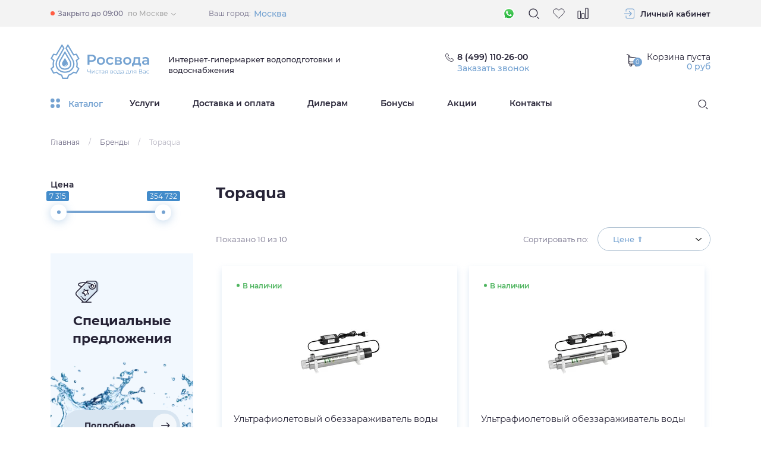

--- FILE ---
content_type: text/html; charset=UTF-8
request_url: https://rosvoda.com/brands/topaqua
body_size: 25095
content:
<!doctype html>
<html lang="ru">
<head>
    <meta charset="UTF-8">
    <meta name="viewport" content="width=320, initial-scale=1.0">

    <meta http-equiv="X-UA-Compatible" content="ie=edge">

    <meta name="csrf-token" content="gZGVJQXbyC5Opvwoq1fTTmsVMbvUVqGDAE4epEVk">

	<!-- Alfa-Track Tag Manager Container -->
<!--
<script>(function(w,d,s,l,i){w[l]=w[l]||[];w[l].push({'gtm.start':

        new Date().getTime(),event:'gtm.js'});var f=d.getElementsByTagName(s)[0],

    j=d.createElement(s),dl=l!='dataLayer'?'&l='+l:'';j.async=true;j.src=

    'https://www.googletagmanager.com/gtm.js?id='+i+dl;f.parentNode.insertBefore(j,f);

})(window,document,'script','dataLayer','GTM-KCX5QM8');</script>
-->
<!-- End Alfa-Track Tag Manager Container -->

    <!-- Global site tag (gtag.js) - Google Analytics -->
    <script async src="https://www.googletagmanager.com/gtag/js?id=UA-42053875-1"></script>
    <script>
        window.dataLayer = window.dataLayer || [];
        function gtag(){dataLayer.push(arguments);}
        gtag('js', new Date());

        gtag('config', 'UA-42053875-1');
    </script>

    <script>(function(w,d,s,l,i){w[l]=w[l]||[];w[l].push({'gtm.start':
                new Date().getTime(),event:'gtm.js'});var f=d.getElementsByTagName(s)[0],
            j=d.createElement(s),dl=l!='dataLayer'?'&l='+l:'';j.async=true;j.src=
            'https://www.googletagmanager.com/gtm.js?id='+i+dl;f.parentNode.insertBefore(j,f);
        })(window,document,'script','dataLayer','GTM-WFV59KZ');</script>

    <link rel="stylesheet" href="https://rosvoda.com/assets/css/app.css">

    <base href="https://rosvoda.com">
    <title>Topaqua</title>

    <meta name="description" content="Topaqua">

    <meta property="og:title" content="Topaqua">
    <meta property="og:description" content="Topaqua">
    <meta property="og:image" content="https://rosvoda.com/assets/img/ogimage-512x512_resize.jpg">
    <meta property="og:image:width" content="512">
    <meta property="og:image:height" content="512">
    <meta property="og:type" content="website">
    <meta property="og:url" content="https://rosvoda.com">
    <meta property="og:site_name" content="RosVoda">

    <link rel="apple-touch-icon" sizes="180x180" href="/assets/img/favicon/apple-touch-icon.png">
    <link rel="icon" type="image/png" sizes="32x32" href="/assets/img/favicon/favicon-32x32.png">
    <link rel="icon" type="image/png" sizes="16x16" href="/assets/img/favicon/favicon-16x16.png">
    <link rel="manifest" href="/assets/img/favicon/site.webmanifest">
    <link rel="mask-icon" href="/assets/img/favicon/safari-pinned-tab.svg" color="#74a2d1">
    <link rel="shortcut icon" href="/assets/img/favicon/favicon.ico">
    <meta name="apple-mobile-web-app-title" content="Rosvoda">
    <meta name="application-name" content="Rosvoda">
    <meta name="msapplication-TileColor" content="#74a2d1">
    <meta name="msapplication-TileImage" content="/assets/img/favicon/mstile-144x144.png">
    <meta name="msapplication-config" content="/assets/img/favicon/browserconfig.xml">
    <meta name="theme-color" content="#ffffff">
    <meta name="cmsmagazine" content="b18907305bfc5fa6eb7affca822085b3">


        
	<!-- calltouch -->
<!-- <script>
(function(w,d,n,c){w.CalltouchDataObject=n;w[n]=function(){w[n]["callbacks"].push(arguments)};if(!w[n]["callbacks"]){w[n]["callbacks"]=[]}w[n]["loaded"]=false;if(typeof c!=="object"){c=[c]}w[n]["counters"]=c;for(var i=0;i<c.length;i+=1){p(c[i])}function p(cId){var a=d.getElementsByTagName("script")[0],s=d.createElement("script"),i=function(){a.parentNode.insertBefore(s,a)},m=typeof Array.prototype.find === 'function',n=m?"init-min.js":"init.js";s.async=true;s.src="https://mod.calltouch.ru/"+n+"?id="+cId;if(w.opera=="[object Opera]"){d.addEventListener("DOMContentLoaded",i,false)}else{i()}}})(window,document,"ct","gkuzr294");
</script> -->
<!-- calltouch -->

    
    <!-- CoMagic  -->
    <!-- <script async data-type='lazy'
        data-src="https://app.comagic.ru/static/cs.min.js?k=wnxqhp9yTl76xuTlHgQ6fVrRrOItKtD9"></script>
	-->    
	<!-- CoMagic  -->
    <!-- <script>
        (function () {
            let CFSAS = function () {
                this.cUrls = ["/pushTicket"];
                this.cAjaxSuccessHandler = function (e, q, w) {
                    let cData = { message: "" };
                    let isUrl = false;
                    this.cUrls.forEach((element) => {
                        if (w.url.includes(element)) {
                            isUrl = true;
                        }
                    });
                    if (
                        !isUrl ||
                        !q.responseJSON ||
                        !q.responseJSON.code ||
                        ![
                            "ticket-header",
                            "callback-header",
                            "feedback-footer",
                            "cooperation",
                            "feedback",
                            "selection",
                        ].includes(q.responseJSON.code)
                    ) {
                        return;
                    }
                    let res = [];
                    if (w.data instanceof FormData) {
                        res = w.data;
                    } else {
                        let arr = w.data.split("&");
                        arr.forEach((element) => {
                            let ta = element.split("=");
                            res.push([decodeURIComponent(ta[0]), decodeURIComponent(ta[1])]);
                        });
                    }
                    for (let [name, value] of res) {
                        if (["name"].includes(name)) {
                            cData.name = value;
                            continue;
                        } else if (["phone"].includes(name)) {
                            cData.phone = value;
                            continue;
                        } else if (["email"].includes(name)) {
                            cData.email = value;
                            continue;
                        }
                    }
                    //console.log(cData);
                    window.Comagic &&
                    window.Comagic.addOfflineRequest &&
                    window.Comagic.addOfflineRequest(cData);
                };

                this.init = function () {
                    if (!jQuery) {
                        return;
                    }
                    jQuery(document).on("ajaxSuccess", this.cAjaxSuccessHandler.bind(this));
                };
            };
            let ComagicFormsSenderAS = new CFSAS();
            if (
                ["complete", "loaded", "interactive"].indexOf(document.readyState) !== -1
            ) {
                ComagicFormsSenderAS.init();
            } else {
                document.addEventListener(
                    "DOMContentLoaded",
                    ComagicFormsSenderAS.init.bind(ComagicFormsSenderAS)
                );
            }
        })();

        (function () {
            let CFSTP = function () {
                if (!(this instanceof CFSTP)) {
                    return;
                }
                this.forms = [
                    {
                        page: "/checkout",
                        container: "form#order-form",
                        success: {
                            text: "checkout/success",
                            part: "pathname",
                        },
                    },
                ];
                this.mnemonic = {
                    name: ["name"],
                    phone: ["phone"],
                    email: ["email"],
                    message: [{ name: "city", text: "Город" }],
                };
                (this.config = {
                    debug: false,
                    fnames: false,
                    fnamesMess: false,
                }),
                    (this.version = "1.0");
            };

            //Methods

            CFSTP.prototype.getData = function (form) {
                let result = [];
                let fields = form.querySelectorAll("input, select, textarea");
                for (const key in fields) {
                    if (fields.hasOwnProperty(key)) {
                        if (
                            fields[key]["type"] &&
                            fields[key]["type"] == "radio" &&
                            !fields[key]["checked"]
                        ) {
                            continue;
                        }
                        let fieldName = [];
                        let fieldValue = "";
                        if (fields[key].hasAttribute("name")) {
                            fieldName.push(fields[key]["name"]);
                        } else if (fields[key].hasAttribute("id")) {
                            fieldName.push(fields[key]["id"]);
                        } else if (fields[key].hasAttribute("class")) {
                            fields[key]["classList"].forEach((element) => {
                                fieldName.push(element);
                            });
                        } else {
                            continue;
                        }
                        if (
                            fields[key]["tagName"] == "SELECT" &&
                            fields[key].querySelector(
                                'option[value="' + fields[key]["value"].replace(/\"/g, '\\"') + '"]'
                            )
                        ) {
                            fieldValue = fields[key].querySelector(
                                'option[value="' + fields[key]["value"].replace(/\"/g, '\\"') + '"]'
                            ).iComagicFormsSenderTPerText;
                        } else {
                            fieldValue = fields[key]["value"];
                        }
                        if (fieldName && fieldValue) {
                            fieldName.forEach((element) => {
                                result.push({
                                    name: element,
                                    value: fieldValue,
                                });
                            });
                        }
                    }
                }
                return result;
            };

            CFSTP.prototype.writeData = function (form) {
                this.formData = {};
                if (
                    this.forms[this.currentForm] &&
                    this.forms[this.currentForm]["widget"]
                ) {
                    this.formData.cWidget = this.forms[this.currentForm]["widget"];
                } else {
                    this.formData.cWidget = "request";
                }
                this.formData.cData = this.createObject(this.getData(form));
                if (this.config.debug) {
                    console.group(
                        "%c%s%s",
                        "color: red;",
                        "Writing form data №",
                        this.currentForm
                    );
                    console.log(this.formData);
                    console.groupEnd();
                }
                sessionStorage.setItem("cFormData", JSON.stringify(this.formData));
            };

            CFSTP.prototype.createObject = function (formData) {
                let cData = { name: "", message: "" };
                if (!formData) {
                    return false;
                }
                for (const key in formData) {
                    if (formData.hasOwnProperty(key)) {
                        this.mnemonic.name.forEach(function (item, i, arr) {
                            if (formData[key]["name"] == item) {
                                cData.name += formData[key]["value"] + " ";
                            }
                        });
                        this.mnemonic.phone.forEach(function (item, i, arr) {
                            if (formData[key]["name"] == item) {
                                cData.phone = formData[key]["value"];
                            }
                        });
                        this.mnemonic.email.forEach(function (item, i, arr) {
                            if (formData[key]["name"] == item) {
                                cData.email = formData[key]["value"];
                            }
                        });
                        for (const key2 in this.mnemonic.message) {
                            if (this.mnemonic.message.hasOwnProperty(key2)) {
                                if (
                                    formData[key]["name"] == this.mnemonic.message[key2]["name"] &&
                                    formData[key]["name"] != ""
                                ) {
                                    cData.message +=
                                        this.mnemonic.message[key2]["text"] +
                                        " : " +
                                        formData[key]["value"] +
                                        "\n";
                                }
                            }
                        }
                    }
                }
                if (
                    this.config["fnames"] &&
                    this.forms[this.currentForm].hasOwnProperty("formName")
                ) {
                    cData.formName = this.forms[this.currentForm]["formName"];
                    if (this.config["fnamesMess"]) {
                        cData.message +=
                            "FormName: " + this.forms[this.currentForm]["formName"] + ";";
                    }
                }
                return cData;
            };

            CFSTP.prototype.formHandler = function (e) {
                let form;
                if (!e.isTrusted) {
                    return;
                }
                for (const key in this.forms) {
                    if (this.forms.hasOwnProperty(key)) {
                        const container = this.forms[key]["container"];
                        form = e.target.closest(container);
                        if (form) {
                            if (
                                this.forms[key].page &&
                                !location.href.includes(this.forms[key].page)
                            ) {
                                continue;
                            } else {
                                this.currentForm = key;
                                this.writeData(form);
                                break;
                            }
                        }
                    }
                }
                //console.log(form);
                if (!form) {
                    return;
                }
            };

            //Sending
            CFSTP.prototype.waitingMainScript = function () {
                let that = this;
                let counter = 0;
                let is_good = false;
                let int = setInterval(function () {
                    if (is_good || counter > 40) {
                        clearInterval(int);
                        if (is_good) {
                            if (that.config.debug) {
                                //console.log("GOOD");
                            }
                            that.sendData();
                        }
                        if (counter > 40) {
                            if (that.config.debug) {
                                //console.log("BAD");
                            }
                        }
                    }
                    if (!window.Comagic) {
                        return;
                    }
                    is_good = true;
                    counter++;
                    let credentials;
                    try {
                        credentials = Comagic.getCredentials();
                    } catch {
                        return;
                    }
                    for (var field in credentials) {
                        if (credentials.hasOwnProperty(field)) {
                            if (credentials[field]) {
                                if (field == "hit_id" && isNaN(credentials[field])) {
                                    is_good = false;
                                }
                            } else {
                                is_good = false;
                            }
                        }
                    }
                }, 500);
            };

            CFSTP.prototype.sendData = function () {
                for (const key in this.forms) {
                    if (this.forms.hasOwnProperty(key)) {
                        let success = this.forms[key]["success"];
                        console.log(document.location[success.part].indexOf(success.text) + 1);
                        if (
                            success.part &&
                            document.location[success.part].indexOf(success.text) + 1
                        ) {
                            this.sendFormToCM();
                            break;
                        } else if (
                            success.element &&
                            document.querySelector(success.element) &&
                            document
                                .querySelector(success.element)
                                .hasAttribute(success.attribute) &&
                            document
                                .querySelector(success.element)
                                .getAttribute(success.attribute)
                                .indexOf(success.text) + 1
                        ) {
                            this.sendFormToCM();
                            break;
                        }
                    }
                }
            };

            CFSTP.prototype.sendFormToCM = function () {
                let cFormData = JSON.parse(sessionStorage.getItem("cFormData"));
                if (!cFormData) {
                    return;
                }
                sessionStorage.removeItem("cFormData");
                let cData = cFormData.cData;
                if (!cData) {
                    if (this.config.debug) {
                        console.group("%c%s", "color: gray;", "Form Data is missing");
                        console.groupEnd();
                    }
                    return;
                }
                if (this.config.debug) {
                    console.group("%c%s", "color: green;", "Sending form to Comagic-> ");
                    console.log(cData);
                    console.groupEnd();
                } else {
                    if (cFormData.cWidget == "request") {
                        window.Comagic &&
                        Comagic.addOfflineRequest &&
                        Comagic.addOfflineRequest(cData);
                    } else if (cFormData.cWidget == "call") {
                        window.Comagic && Comagic.sitePhoneCall && Comagic.sitePhoneCall(cData);
                    } else if (cFormData.cWidget == "both") {
                        window.Comagic &&
                        Comagic.addOfflineRequest &&
                        Comagic.addOfflineRequest(cData) &&
                        Comagic.sitePhoneCall &&
                        Comagic.sitePhoneCall(cData);
                    }
                }
            };

            CFSTP.prototype.init = function () {
                document.addEventListener("click", this.formHandler.bind(this), true);
                this.waitingMainScript();
            };

            let ComagicFormsSenderTP = new CFSTP();
            ComagicFormsSenderTP.init();
        })();
    </script>
  -->
    <style>
        .disabled {
            cursor: not-allowed;
            opacity: 0.5;
            pointer-events: none;
        }
        #smart-filter {
            width: 100%;
        }
    </style>
</head>

<body data-route="catalog.brands.show">

<!-- Alfa-Track Tag Manager Container (noscript) -->

<!-- <noscript><iframe src="https://www.googletagmanager.com/ns.html?id=GTM-KCX5QM8" height="0" width="0" style="display:none;visibility:hidden"></iframe></noscript> -->

<!-- End Alfa-Track Tag Manager Container (noscript) -->
<noscript><iframe src="https://www.googletagmanager.com/ns.html?id=GTM-WFV59KZ"
                  height="0" width="0" style="display:none;visibility:hidden"></iframe></noscript>

<div class="wrapper">

            <header>
    <div class="header ">
        <div class="header-fixed js-header-fixed">
            <div class="container header-fixed__container js-parent-block">
                <div class="header-fixed__content">
                    <div class="header-fixed__catalog js-drop-down-menu-open">
                        <svg class="header-fixed__catalog-icon">
                            <use xlink:href="https://rosvoda.com/assets/img/spritemap.svg#icon-drop-down-ico"></use>
                        </svg>
                        <span class="header-fixed__catalog-title">Каталог</span>
                    </div>
                </div>
                <div class="header-fixed__content">
                    <div class="header-fixed__calls">
                        <svg class="header-fixed__phone-icon">
                            <use xlink:href="https://rosvoda.com/assets/img/spritemap.svg#icon-phone"></use>
                        </svg>

                        <svg class="header-fixed__phone-icon header-fixed__phone-icon--dark">
                            <use xlink:href="https://rosvoda.com/assets/img/spritemap.svg#icon-d-phone"></use>
                        </svg>

                        <a href="tel:+74991102600"
                           class="header-fixed__call-number mainPhoneText">8 (499) 110-26-00</a>

                        <button type="button" class="header-fixed__call-link js-default-popup"
                                data-code="callback-header"
                                data-title="Заказать звонок">Заказать звонок
                        </button>
                    </div>

                    <div class="header-fixed__information">

                        <div class="header-fixed__favorite-box tooltip--bottom tooltip--blue"
                             data-tooltip="Избранное">
                            <a href="https://rosvoda.com/account/wish_list"
                               class="header-fixed__favorite js-wish-list-block  empty "
                               data-count="0"
                               data-popup-template="favoritePopup"
                               data-main-class-popup="mfp-transparent bounceInDown animated">
                                <svg class="header-top__wishlist-icon">
                                    <use xlink:href="https://rosvoda.com/assets/img/spritemap.svg#icon-heart"></use>
                                </svg>
                            </a>
                        </div>

                        <div class="header-fixed__compare-box tooltip--bottom tooltip--blue"
                             data-tooltip="Сравнение">
                            <a href="https://rosvoda.com/comparison"
                               class="header-fixed__inf-btn js-comparison-block  empty "
                               data-count="0"
                               data-popup-template="favoritePopup"
                               data-main-class-popup="mfp-transparent bounceInDown animated">
                                <svg class="header-fixed__inf-ico">
                                    <use xlink:href="https://rosvoda.com/assets/img/spritemap.svg#icon-compare"></use>
                                </svg>
                            </a>
                        </div>

                    </div>

                    <a href="https://rosvoda.com/cart" class="header-fixed__cart">
                        <span class="div-btn header-fixed__info-btn"
        >
    <svg class="header-fixed__cart-icon">
        <use xlink:href="https://rosvoda.com/assets/img/spritemap.svg#icon-cart"></use>
    </svg>
</span>

<span class="div-btn header-fixed__menu-btn js-mobile-menu"
        data-popup-template="responsiveMenu"
        data-main-class-popup="mfp-responsive-menu">
    <svg class="header-fixed__menu-icon">
        <use xlink:href="https://rosvoda.com/assets/img/spritemap.svg#icon-menu"></use>
    </svg>
</span>
<span class="header-fixed__our-summ"><span>0</span> руб</span>                    </a>

                </div>
                <div class="dd-menu header-fixed__dd-menu js-ddmenu">
                    <div class="dd-menu__container">
                        <div class="dd-menu__col">
                            <ul class="dd-menu__list">

                                                                    <li class="dd-menu__list-item js-ddmenu-list-item">
                                        <a class="dd-menu__list-link" href="https://rosvoda.com/categories/korpusa-filtrov">Корпуса фильтров</a>
                                    </li>
                                                                    <li class="dd-menu__list-item js-ddmenu-list-item">
                                        <a class="dd-menu__list-link" href="https://rosvoda.com/categories/sistemyi-ochistki-vodyi-dlya-kottedzhey">Системы очистки воды для коттеджей</a>
                                    </li>
                                                                    <li class="dd-menu__list-item js-ddmenu-list-item">
                                        <a class="dd-menu__list-link" href="https://rosvoda.com/categories/sistemy-ochistki-vody-dlya-kottedzhey/komplektuyushchie-k-sistemam-ochistki-vody-dlya-kottedzhey/upravlyayushchie-klapany">Управляющие клапаны</a>
                                    </li>
                                                                    <li class="dd-menu__list-item js-ddmenu-list-item">
                                        <a class="dd-menu__list-link" href="https://rosvoda.com/categories/sistemyi-ochistki-vodyi-dlya-predpriyatiy">Системы очистки воды для предприятий</a>
                                    </li>
                                                                    <li class="dd-menu__list-item js-ddmenu-list-item">
                                        <a class="dd-menu__list-link" href="https://rosvoda.com/categories/magistralnyie-filtryi">Магистральные фильтры</a>
                                    </li>
                                                                    <li class="dd-menu__list-item js-ddmenu-list-item">
                                        <a class="dd-menu__list-link" href="https://rosvoda.com/categories/protochnye-filtry-dlya-pitevoy-vody-pod-moyku">Проточные фильтры для питьевой воды «под мойку»</a>
                                    </li>
                                                                    <li class="dd-menu__list-item js-ddmenu-list-item">
                                        <a class="dd-menu__list-link" href="https://rosvoda.com/categories/sistemy-obratnogo-osmosa-pod-moyku">Системы обратного осмоса «под мойку»</a>
                                    </li>
                                                                    <li class="dd-menu__list-item js-ddmenu-list-item">
                                        <a class="dd-menu__list-link" href="https://rosvoda.com/categories/napolniteli-zasypki-i-reagenty">Наполнители, засыпки и реагенты</a>
                                    </li>
                                                                    <li class="dd-menu__list-item js-ddmenu-list-item">
                                        <a class="dd-menu__list-link" href="https://rosvoda.com/categories/kartridzhi-membrany">Картриджи, Мембраны</a>
                                    </li>
                                                                    <li class="dd-menu__list-item js-ddmenu-list-item">
                                        <a class="dd-menu__list-link" href="https://rosvoda.com/categories/nasosy">Насосы</a>
                                    </li>
                                                                    <li class="dd-menu__list-item js-ddmenu-list-item">
                                        <a class="dd-menu__list-link" href="https://rosvoda.com/categories/gotovye-resheniya">Готовые решения</a>
                                    </li>
                                                                    <li class="dd-menu__list-item js-ddmenu-list-item">
                                        <a class="dd-menu__list-link" href="https://rosvoda.com/categories/ultrafioletovyie-sterilizatoryi-i-lampyi-dlya-vodyi">Ультрафиолетовые стерилизаторы и лампы для воды</a>
                                    </li>
                                                                    <li class="dd-menu__list-item js-ddmenu-list-item">
                                        <a class="dd-menu__list-link" href="https://rosvoda.com/categories/komplektuyuschie-i-aksessuaryi">Комплектующие и аксессуары</a>
                                    </li>
                                                                    <li class="dd-menu__list-item js-ddmenu-list-item">
                                        <a class="dd-menu__list-link" href="https://rosvoda.com/categories/purifayery">Пурифайеры</a>
                                    </li>
                                                                    <li class="dd-menu__list-item js-ddmenu-list-item">
                                        <a class="dd-menu__list-link" href="https://rosvoda.com/categories/uslugi">Услуги</a>
                                    </li>
                                                                    <li class="dd-menu__list-item js-ddmenu-list-item">
                                        <a class="dd-menu__list-link" href="https://rosvoda.com/categories/gidroakkumulyatoryi">Гидроаккумуляторы</a>
                                    </li>
                                                                    <li class="dd-menu__list-item js-ddmenu-list-item">
                                        <a class="dd-menu__list-link" href="https://rosvoda.com/categories/uvlazhniteli-vozduha">Увлажнители воздуха</a>
                                    </li>
                                
                            </ul>
                        </div>

                        <div class="dd-menu__col dd-menu__col--content">

                            
                                <ul class="dd-menu__sublist js-ddmenu-sublist">
                                                                            <li class="dd-menu__sublist-item">
                                            <a href="https://rosvoda.com/categories/sistemy-ochistki-vody-dlya-kottedzhey/komplektuyushchie-k-sistemam-ochistki-vody-dlya-kottedzhey/korpusa-filtrov/antikondensatnyie-chehlyi"
                                               class="dd-menu__subitem-link">Антиконденсатные чехлы</a>
                                        </li>
                                                                            <li class="dd-menu__sublist-item">
                                            <a href="https://rosvoda.com/categories/sistemy-ochistki-vody-dlya-kottedzhey/komplektuyushchie-k-sistemam-ochistki-vody-dlya-kottedzhey/korpusa-filtrov/korpusa-filtrov-rosvoda"
                                               class="dd-menu__subitem-link">Корпуса фильтров Rosvoda</a>
                                        </li>
                                                                            <li class="dd-menu__sublist-item">
                                            <a href="https://rosvoda.com/categories/sistemy-ochistki-vody-dlya-kottedzhey/komplektuyushchie-k-sistemam-ochistki-vody-dlya-kottedzhey/korpusa-filtrov/korpusa-filtrov-canature"
                                               class="dd-menu__subitem-link">Корпуса фильтров Canature</a>
                                        </li>
                                                                            <li class="dd-menu__sublist-item">
                                            <a href="https://rosvoda.com/categories/korpusa-filtrov/korpusa-filtrov-structural"
                                               class="dd-menu__subitem-link">Корпуса фильтров Structural</a>
                                        </li>
                                                                    </ul>

                            
                                <ul class="dd-menu__sublist js-ddmenu-sublist">
                                                                            <li class="dd-menu__sublist-item">
                                            <a href="https://rosvoda.com/categories/sistemy-ochistki-vody-dlya-kottedzhey/komplektyi-obezzhelezivaniya"
                                               class="dd-menu__subitem-link">Комплекты обезжелезивания</a>
                                        </li>
                                                                            <li class="dd-menu__sublist-item">
                                            <a href="https://rosvoda.com/categories/sistemy-ochistki-vody-dlya-kottedzhey/umyagchiteli"
                                               class="dd-menu__subitem-link">Умягчители</a>
                                        </li>
                                                                            <li class="dd-menu__sublist-item">
                                            <a href="https://rosvoda.com/categories/sistemy-ochistki-vody-dlya-kottedzhey/sistemy-napornoy-aeratsii"
                                               class="dd-menu__subitem-link">Системы напорной аэрации</a>
                                        </li>
                                                                            <li class="dd-menu__sublist-item">
                                            <a href="https://rosvoda.com/categories/sistemy-ochistki-vody-dlya-kottedzhey/mnogotselevye-sistemy-vodopodgotovki"
                                               class="dd-menu__subitem-link">Многоцелевые системы водоподготовки</a>
                                        </li>
                                                                            <li class="dd-menu__sublist-item">
                                            <a href="https://rosvoda.com/categories/sistemy-ochistki-vody-dlya-kottedzhey/komplektyi-ugolnoy-ochistki"
                                               class="dd-menu__subitem-link">Комплекты угольной очистки</a>
                                        </li>
                                                                    </ul>

                            
                                <ul class="dd-menu__sublist js-ddmenu-sublist">
                                                                            <li class="dd-menu__sublist-item">
                                            <a href="https://rosvoda.com/categories/upravlyayushchie-klapany/elektromagnitnyie-sharovyie-kranyi"
                                               class="dd-menu__subitem-link">Электромагнитные шаровые краны</a>
                                        </li>
                                                                            <li class="dd-menu__sublist-item">
                                            <a href="https://rosvoda.com/categories/sistemy-ochistki-vody-dlya-kottedzhey/komplektuyushchie-k-sistemam-ochistki-vody-dlya-kottedzhey/upravlyayushchie-klapany/upravlyayuschie-klapanyi-promatik--1154"
                                               class="dd-menu__subitem-link">Управляющие клапаны Проматик</a>
                                        </li>
                                                                            <li class="dd-menu__sublist-item">
                                            <a href="https://rosvoda.com/categories/sistemy-ochistki-vody-dlya-kottedzhey/komplektuyushchie-k-sistemam-ochistki-vody-dlya-kottedzhey/upravlyayushchie-klapany/upravlyayuschie-klapanyi-fobrite"
                                               class="dd-menu__subitem-link">Управляющие клапаны Fobrite</a>
                                        </li>
                                                                            <li class="dd-menu__sublist-item">
                                            <a href="https://rosvoda.com/categories/sistemy-ochistki-vody-dlya-kottedzhey/komplektuyushchie-k-sistemam-ochistki-vody-dlya-kottedzhey/upravlyayushchie-klapany/upravlyayuschie-klapanyi-autotrol"
                                               class="dd-menu__subitem-link">Управляющие клапаны Autotrol</a>
                                        </li>
                                                                            <li class="dd-menu__sublist-item">
                                            <a href="https://rosvoda.com/categories/sistemy-ochistki-vody-dlya-kottedzhey/komplektuyushchie-k-sistemam-ochistki-vody-dlya-kottedzhey/upravlyayushchie-klapany/upravlyayuschie-klapanyi-clack"
                                               class="dd-menu__subitem-link">Управляющие клапаны Clack</a>
                                        </li>
                                                                            <li class="dd-menu__sublist-item">
                                            <a href="https://rosvoda.com/categories/sistemy-ochistki-vody-dlya-kottedzhey/komplektuyushchie-k-sistemam-ochistki-vody-dlya-kottedzhey/upravlyayushchie-klapany/upravlyayuschie-klapanyi-logix"
                                               class="dd-menu__subitem-link">Управляющие клапаны Logix</a>
                                        </li>
                                                                            <li class="dd-menu__sublist-item">
                                            <a href="https://rosvoda.com/categories/sistemy-ochistki-vody-dlya-kottedzhey/komplektuyushchie-k-sistemam-ochistki-vody-dlya-kottedzhey/upravlyayushchie-klapany/upravlyayuschie-klapanyi-fleck"
                                               class="dd-menu__subitem-link">Управляющие клапаны Fleck</a>
                                        </li>
                                                                            <li class="dd-menu__sublist-item">
                                            <a href="https://rosvoda.com/categories/sistemy-ochistki-vody-dlya-kottedzhey/komplektuyushchie-k-sistemam-ochistki-vody-dlya-kottedzhey/upravlyayushchie-klapany/upravlyayuschie-klapanyi-magnum"
                                               class="dd-menu__subitem-link">Управляющие клапаны Magnum</a>
                                        </li>
                                                                            <li class="dd-menu__sublist-item">
                                            <a href="https://rosvoda.com/categories/sistemy-ochistki-vody-dlya-kottedzhey/komplektuyushchie/upravlyayushchie-klapany/upravlyayuschie-klapanyi-canature"
                                               class="dd-menu__subitem-link">Управляющие клапаны Canature</a>
                                        </li>
                                                                            <li class="dd-menu__sublist-item">
                                            <a href="https://rosvoda.com/categories/sistemy-ochistki-vody-dlya-kottedzhey/komplektuyushchie-k-sistemam-ochistki-vody-dlya-kottedzhey/upravlyayushchie-klapany/upravlyayushchie-klapany-runxin"
                                               class="dd-menu__subitem-link">Управляющие клапаны Runxin</a>
                                        </li>
                                                                    </ul>

                            
                                <ul class="dd-menu__sublist js-ddmenu-sublist">
                                                                            <li class="dd-menu__sublist-item">
                                            <a href="https://rosvoda.com/categories/sistemy-ochistki-vody-dlya-predpriyatiy/promyishlennyie-umyagchiteli"
                                               class="dd-menu__subitem-link">Промышленные умягчители</a>
                                        </li>
                                                                            <li class="dd-menu__sublist-item">
                                            <a href="https://rosvoda.com/categories/sistemy-ochistki-vody-dlya-predpriyatiy/ustanovki-ultrafiltracii"
                                               class="dd-menu__subitem-link">Установки ультрафильтрации</a>
                                        </li>
                                                                            <li class="dd-menu__sublist-item">
                                            <a href="https://rosvoda.com/categories/sistemy-ochistki-vody-dlya-predpriyatiy/promyishlennyie-obezzhelezivateli"
                                               class="dd-menu__subitem-link">Промышленные обезжелезиватели</a>
                                        </li>
                                                                            <li class="dd-menu__sublist-item">
                                            <a href="https://rosvoda.com/categories/sistemy-ochistki-vody-dlya-predpriyatiy/kommercheskiy-i-promyshlennyy-obratnyy-osmos"
                                               class="dd-menu__subitem-link">Коммерческий и промышленный обратный осмос</a>
                                        </li>
                                                                            <li class="dd-menu__sublist-item">
                                            <a href="https://rosvoda.com/categories/sistemy-ochistki-vody-dlya-predpriyatiy/sistemyi-trubnoy-aeracii"
                                               class="dd-menu__subitem-link">Системы трубной аэрации</a>
                                        </li>
                                                                            <li class="dd-menu__sublist-item">
                                            <a href="https://rosvoda.com/categories/sistemy-ochistki-vody-dlya-predpriyatiy/komplektyi-dozirovaniya"
                                               class="dd-menu__subitem-link">Комплекты дозирования</a>
                                        </li>
                                                                            <li class="dd-menu__sublist-item">
                                            <a href="https://rosvoda.com/categories/sistemy-ochistki-vody-dlya-predpriyatiy/sistemy-filtratsii-vody"
                                               class="dd-menu__subitem-link">Системы фильтрации воды</a>
                                        </li>
                                                                    </ul>

                            
                                <ul class="dd-menu__sublist js-ddmenu-sublist">
                                                                            <li class="dd-menu__sublist-item">
                                            <a href="https://rosvoda.com/categories/magistralnye-filtry/samopromyivnyie-filtryi-farg"
                                               class="dd-menu__subitem-link">Самопромывные фильтры FARG</a>
                                        </li>
                                                                            <li class="dd-menu__sublist-item">
                                            <a href="https://rosvoda.com/categories/filtry-bytovoy-vody-v-stoyak/mehanicheskie-filtryi-geyzer-v-stoyak"
                                               class="dd-menu__subitem-link">Механические фильтры Гейзер &quot;в стояк&quot;</a>
                                        </li>
                                                                            <li class="dd-menu__sublist-item">
                                            <a href="https://rosvoda.com/categories/magistralnye-filtry/korpusyi-magistralnyih-filtrov"
                                               class="dd-menu__subitem-link">Корпусы магистральных фильтров</a>
                                        </li>
                                                                            <li class="dd-menu__sublist-item">
                                            <a href="https://rosvoda.com/categories/filtry-bytovoy-vody-v-stoyak/diskovyie-filtryi"
                                               class="dd-menu__subitem-link">Дисковые фильтры</a>
                                        </li>
                                                                            <li class="dd-menu__sublist-item">
                                            <a href="https://rosvoda.com/categories/magistralnye-filtry/filtryi-resideo-honeywell"
                                               class="dd-menu__subitem-link">Фильтры Resideo (Honeywell)</a>
                                        </li>
                                                                            <li class="dd-menu__sublist-item">
                                            <a href="https://rosvoda.com/categories/magistralnye-filtry/korpusa-magistralnykh-filtrov"
                                               class="dd-menu__subitem-link">Корпуса магистральных фильтров</a>
                                        </li>
                                                                    </ul>

                            
                                <ul class="dd-menu__sublist js-ddmenu-sublist">
                                                                            <li class="dd-menu__sublist-item">
                                            <a href="https://rosvoda.com/categories/protochnye-filtry-dlya-pitevoy-vody-pod-moyku/protochnyie-filtryi-coway"
                                               class="dd-menu__subitem-link">Проточные фильтры Coway</a>
                                        </li>
                                                                            <li class="dd-menu__sublist-item">
                                            <a href="https://rosvoda.com/categories/protochnye-filtry-dlya-pitevoy-vody-pod-moyku/protochnyie-filtryi-raifil"
                                               class="dd-menu__subitem-link">Проточные фильтры Raifil</a>
                                        </li>
                                                                            <li class="dd-menu__sublist-item">
                                            <a href="https://rosvoda.com/categories/protochnye-filtry-dlya-pitevoy-vody-pod-moyku/protochnyie-filtryi-geyzer"
                                               class="dd-menu__subitem-link">Проточные фильтры Гейзер</a>
                                        </li>
                                                                            <li class="dd-menu__sublist-item">
                                            <a href="https://rosvoda.com/categories/protochnye-filtry-dlya-pitevoy-vody-pod-moyku/protochnyie-filtryi-atoll"
                                               class="dd-menu__subitem-link">Проточные фильтры Atoll</a>
                                        </li>
                                                                            <li class="dd-menu__sublist-item">
                                            <a href="https://rosvoda.com/categories/protochnye-filtry-dlya-pitevoy-vody-pod-moyku/protochnyie-filtryi-akvafor"
                                               class="dd-menu__subitem-link">Проточные фильтры Аквафор</a>
                                        </li>
                                                                    </ul>

                            
                                <ul class="dd-menu__sublist js-ddmenu-sublist">
                                                                            <li class="dd-menu__sublist-item">
                                            <a href="https://rosvoda.com/categories/sistemy-obratnogo-osmosa-pod-moyku/filtryi-obratnogo-osmosa-raifil"
                                               class="dd-menu__subitem-link">Фильтры обратного осмоса Raifil</a>
                                        </li>
                                                                            <li class="dd-menu__sublist-item">
                                            <a href="https://rosvoda.com/categories/sistemy-obratnogo-osmosa-pod-moyku/filtryi-obratnogo-osmosa-akvabrayt"
                                               class="dd-menu__subitem-link">Фильтры обратного осмоса Аквабрайт</a>
                                        </li>
                                                                            <li class="dd-menu__sublist-item">
                                            <a href="https://rosvoda.com/categories/sistemy-obratnogo-osmosa-pod-moyku/sistemyi-obratnogo-osmosa-akvafor"
                                               class="dd-menu__subitem-link">Системы обратного осмоса Аквафор</a>
                                        </li>
                                                                            <li class="dd-menu__sublist-item">
                                            <a href="https://rosvoda.com/categories/sistemy-obratnogo-osmosa-pod-moyku/filtryi-obratnogo-osmosa-wisewater"
                                               class="dd-menu__subitem-link">Фильтры обратного осмоса WiseWater</a>
                                        </li>
                                                                            <li class="dd-menu__sublist-item">
                                            <a href="https://rosvoda.com/categories/sistemy-obratnogo-osmosa-pod-moyku/filtryi-obratnogo-osmosa-atoll"
                                               class="dd-menu__subitem-link">Фильтры обратного осмоса Atoll</a>
                                        </li>
                                                                            <li class="dd-menu__sublist-item">
                                            <a href="https://rosvoda.com/categories/sistemy-obratnogo-osmosa-pod-moyku/filtryi-obratnogo-osmosa-angstra"
                                               class="dd-menu__subitem-link">Фильтры обратного осмоса Angstra</a>
                                        </li>
                                                                            <li class="dd-menu__sublist-item">
                                            <a href="https://rosvoda.com/categories/sistemy-obratnogo-osmosa-pod-moyku/filtryi-obratnogo-osmosa-aquapro"
                                               class="dd-menu__subitem-link">Фильтры обратного осмоса AquaPro</a>
                                        </li>
                                                                            <li class="dd-menu__sublist-item">
                                            <a href="https://rosvoda.com/categories/sistemy-obratnogo-osmosa-pod-moyku/filtryi-obratnogo-osmosa-akvafor"
                                               class="dd-menu__subitem-link">Фильтры обратного осмоса Аквафор</a>
                                        </li>
                                                                            <li class="dd-menu__sublist-item">
                                            <a href="https://rosvoda.com/categories/sistemy-obratnogo-osmosa-pod-moyku/filtryi-obratnogo-osmosa-ecosoft"
                                               class="dd-menu__subitem-link">Фильтры обратного осмоса EcoSoft</a>
                                        </li>
                                                                            <li class="dd-menu__sublist-item">
                                            <a href="https://rosvoda.com/categories/sistemy-obratnogo-osmosa-pod-moyku/filtryi-obratnogo-osmosa-geyzer"
                                               class="dd-menu__subitem-link">Фильтры обратного осмоса Гейзер</a>
                                        </li>
                                                                    </ul>

                            
                                <ul class="dd-menu__sublist js-ddmenu-sublist">
                                                                            <li class="dd-menu__sublist-item">
                                            <a href="https://rosvoda.com/categories/napolniteli-zasypki-i-reagenty/ionoobmennyie-smolyi"
                                               class="dd-menu__subitem-link">Ионообменные смолы</a>
                                        </li>
                                                                            <li class="dd-menu__sublist-item">
                                            <a href="https://rosvoda.com/categories/napolniteli-zasypki-i-reagenty/reagentyi"
                                               class="dd-menu__subitem-link">Реагенты</a>
                                        </li>
                                                                            <li class="dd-menu__sublist-item">
                                            <a href="https://rosvoda.com/categories/napolniteli-zasypki-i-reagenty/sorbentyi"
                                               class="dd-menu__subitem-link">Сорбенты</a>
                                        </li>
                                                                            <li class="dd-menu__sublist-item">
                                            <a href="https://rosvoda.com/categories/napolniteli-zasypki-i-reagenty/kvarcevyiy-pesok"
                                               class="dd-menu__subitem-link">Кварцевый песок</a>
                                        </li>
                                                                            <li class="dd-menu__sublist-item">
                                            <a href="https://rosvoda.com/categories/napolniteli-zasypki-i-reagenty/kombinirovannyie-zagruzki"
                                               class="dd-menu__subitem-link">Комбинированные загрузки</a>
                                        </li>
                                                                            <li class="dd-menu__sublist-item">
                                            <a href="https://rosvoda.com/categories/napolniteli-zasypki-i-reagenty/aktivirovannyiy-ugol"
                                               class="dd-menu__subitem-link">Активированный уголь</a>
                                        </li>
                                                                            <li class="dd-menu__sublist-item">
                                            <a href="https://rosvoda.com/categories/napolniteli-zasypki-i-reagenty/obezzhelezivateli"
                                               class="dd-menu__subitem-link">Обезжелезиватели</a>
                                        </li>
                                                                            <li class="dd-menu__sublist-item">
                                            <a href="https://rosvoda.com/categories/napolniteli-zasypki-i-reagenty/korrektoryi-ph-kislotnosti"
                                               class="dd-menu__subitem-link">Корректоры pH (кислотности)</a>
                                        </li>
                                                                    </ul>

                            
                                <ul class="dd-menu__sublist js-ddmenu-sublist">
                                                                            <li class="dd-menu__sublist-item">
                                            <a href="https://rosvoda.com/categories/kartridzhi-membrany/kartridzhi-iceberg-filter"
                                               class="dd-menu__subitem-link">Картриджи Iceberg Filter</a>
                                        </li>
                                                                            <li class="dd-menu__sublist-item">
                                            <a href="https://rosvoda.com/categories/kartridzhi-membrany/membrany"
                                               class="dd-menu__subitem-link">Мембраны</a>
                                        </li>
                                                                            <li class="dd-menu__sublist-item">
                                            <a href="https://rosvoda.com/categories/kartridzhi-membrany/kartridzhi-dp-market"
                                               class="dd-menu__subitem-link">Картриджи ДП Маркет</a>
                                        </li>
                                                                            <li class="dd-menu__sublist-item">
                                            <a href="https://rosvoda.com/categories/kartridzhi-membrany/kartridzhi-akvabrayt"
                                               class="dd-menu__subitem-link">Картриджи Аквабрайт</a>
                                        </li>
                                                                            <li class="dd-menu__sublist-item">
                                            <a href="https://rosvoda.com/categories/kartridzhi-membrany/kartridzhi-raifil"
                                               class="dd-menu__subitem-link">Картриджи Raifil</a>
                                        </li>
                                                                            <li class="dd-menu__sublist-item">
                                            <a href="https://rosvoda.com/categories/kartridzhi-membrany/kartridzhi-aquapro"
                                               class="dd-menu__subitem-link">Картриджи AquaPro</a>
                                        </li>
                                                                            <li class="dd-menu__sublist-item">
                                            <a href="https://rosvoda.com/categories/kartridzhi-membrany/kartridzhi-geyzer"
                                               class="dd-menu__subitem-link">Картриджи Гейзер</a>
                                        </li>
                                                                            <li class="dd-menu__sublist-item">
                                            <a href="https://rosvoda.com/categories/kartridzhi-membrany/kartridzhi-atoll"
                                               class="dd-menu__subitem-link">Картриджи Атолл</a>
                                        </li>
                                                                            <li class="dd-menu__sublist-item">
                                            <a href="https://rosvoda.com/categories/kartridzhi-membrany/kartridzhi-angstra"
                                               class="dd-menu__subitem-link">Картриджи Angstra</a>
                                        </li>
                                                                            <li class="dd-menu__sublist-item">
                                            <a href="https://rosvoda.com/categories/kartridzhi-membrany/kartridzhi-akvafor"
                                               class="dd-menu__subitem-link">Картриджи Аквафор</a>
                                        </li>
                                                                            <li class="dd-menu__sublist-item">
                                            <a href="https://rosvoda.com/categories/kartridzhi-membrany/kartridzhi-pentek"
                                               class="dd-menu__subitem-link">Картриджи Pentek</a>
                                        </li>
                                                                            <li class="dd-menu__sublist-item">
                                            <a href="https://rosvoda.com/categories/kartridzhi-membrany/mineralizatory"
                                               class="dd-menu__subitem-link">Минерализаторы</a>
                                        </li>
                                                                    </ul>

                            
                                <ul class="dd-menu__sublist js-ddmenu-sublist">
                                                                            <li class="dd-menu__sublist-item">
                                            <a href="https://rosvoda.com/categories/nasosy/mnogostupenchatye-vertikalnye-nasosy"
                                               class="dd-menu__subitem-link">Многоступенчатые вертикальные насосы</a>
                                        </li>
                                                                            <li class="dd-menu__sublist-item">
                                            <a href="https://rosvoda.com/categories/nasosy/vikhrevye-nasosy"
                                               class="dd-menu__subitem-link">Вихревые насосы</a>
                                        </li>
                                                                            <li class="dd-menu__sublist-item">
                                            <a href="https://rosvoda.com/categories/nasosy/drenazhnye-nasosy"
                                               class="dd-menu__subitem-link">Дренажные насосы</a>
                                        </li>
                                                                            <li class="dd-menu__sublist-item">
                                            <a href="https://rosvoda.com/categories/nasosy/kanalizatsionnye-nasosnye-stantsii"
                                               class="dd-menu__subitem-link">Канализационные насосные станции</a>
                                        </li>
                                                                            <li class="dd-menu__sublist-item">
                                            <a href="https://rosvoda.com/categories/nasosy/kolodeznye-nasosy"
                                               class="dd-menu__subitem-link">Колодезные насосы</a>
                                        </li>
                                                                            <li class="dd-menu__sublist-item">
                                            <a href="https://rosvoda.com/categories/nasosy/mnogostupenchatye-nasosy"
                                               class="dd-menu__subitem-link">Многоступенчатые насосы</a>
                                        </li>
                                                                            <li class="dd-menu__sublist-item">
                                            <a href="https://rosvoda.com/categories/nasosy/nasosnye-stantsii-nasos-i-bak"
                                               class="dd-menu__subitem-link">Насосные станции (насос и бак)</a>
                                        </li>
                                                                            <li class="dd-menu__sublist-item">
                                            <a href="https://rosvoda.com/categories/nasosy/pogruzhnye-nasosy"
                                               class="dd-menu__subitem-link">Погружные насосы</a>
                                        </li>
                                                                            <li class="dd-menu__sublist-item">
                                            <a href="https://rosvoda.com/categories/nasosy/samovsasyvayushchie-nasosy"
                                               class="dd-menu__subitem-link">Самовсасывающие насосы</a>
                                        </li>
                                                                            <li class="dd-menu__sublist-item">
                                            <a href="https://rosvoda.com/categories/nasosy/skvazhinnye-nasosy"
                                               class="dd-menu__subitem-link">Скважинные насосы</a>
                                        </li>
                                                                            <li class="dd-menu__sublist-item">
                                            <a href="https://rosvoda.com/categories/nasosy/fekalnye-nasosy"
                                               class="dd-menu__subitem-link">Фекальные насосы</a>
                                        </li>
                                                                            <li class="dd-menu__sublist-item">
                                            <a href="https://rosvoda.com/categories/nasosy/tsentrobezhnye-nasosy"
                                               class="dd-menu__subitem-link">Центробежные насосы</a>
                                        </li>
                                                                            <li class="dd-menu__sublist-item">
                                            <a href="https://rosvoda.com/categories/nasosy/tsirkulyatsionnye-nasosy"
                                               class="dd-menu__subitem-link">Циркуляционные насосы</a>
                                        </li>
                                                                            <li class="dd-menu__sublist-item">
                                            <a href="https://rosvoda.com/categories/nasosy/ustanovki-stabilizatsii-ili-povysheniya-davleniya"
                                               class="dd-menu__subitem-link">Установки стабилизации или повышения давления</a>
                                        </li>
                                                                            <li class="dd-menu__sublist-item">
                                            <a href="https://rosvoda.com/categories/nasosy/dopolnitelnoe-oborudovanie"
                                               class="dd-menu__subitem-link">Дополнительное оборудование</a>
                                        </li>
                                                                            <li class="dd-menu__sublist-item">
                                            <a href="https://rosvoda.com/categories/nasosy/doziruyushchie-nasosy"
                                               class="dd-menu__subitem-link">Дозирующие насосы</a>
                                        </li>
                                                                    </ul>

                            
                                <ul class="dd-menu__sublist js-ddmenu-sublist">
                                                                            <li class="dd-menu__sublist-item">
                                            <a href="https://rosvoda.com/categories/gotovye-resheniya/dlya-avtomobilnyih-moek"
                                               class="dd-menu__subitem-link">Для автомобильных моек</a>
                                        </li>
                                                                            <li class="dd-menu__sublist-item">
                                            <a href="https://rosvoda.com/categories/gotovye-resheniya/dlya-dach-i-kottedzhey"
                                               class="dd-menu__subitem-link">Для дач и коттеджей</a>
                                        </li>
                                                                    </ul>

                            
                                <ul class="dd-menu__sublist js-ddmenu-sublist">
                                                                            <li class="dd-menu__sublist-item">
                                            <a href="https://rosvoda.com/categories/ultrafioletovye-sterilizatory-i-lampy-dlya-vody/ultrafioletovyie-sterilizatoryi"
                                               class="dd-menu__subitem-link">Ультрафиолетовые стерилизаторы</a>
                                        </li>
                                                                            <li class="dd-menu__sublist-item">
                                            <a href="https://rosvoda.com/categories/ultrafioletovye-sterilizatory-i-lampy-dlya-vody/komplektuyuschie-k-ultrafioletovyim-sterilizatoram"
                                               class="dd-menu__subitem-link">Комплектующие к ультрафиолетовым стерилизаторам</a>
                                        </li>
                                                                    </ul>

                            
                                <ul class="dd-menu__sublist js-ddmenu-sublist">
                                                                            <li class="dd-menu__sublist-item">
                                            <a href="https://rosvoda.com/categories/aksessuary-dlya-filtrov/melkie-komplektuyuschie"
                                               class="dd-menu__subitem-link">Мелкие комплектующие</a>
                                        </li>
                                                                            <li class="dd-menu__sublist-item">
                                            <a href="https://rosvoda.com/categories/komplektuyushchie-i-aksessuary/kontrolleryi-davleniya"
                                               class="dd-menu__subitem-link">Контроллеры давления</a>
                                        </li>
                                                                            <li class="dd-menu__sublist-item">
                                            <a href="https://rosvoda.com/categories/aksessuary-dlya-filtrov/komplektuyuschie-k-upravlyayuschim-klapanam"
                                               class="dd-menu__subitem-link">Комплектующие к управляющим клапанам</a>
                                        </li>
                                                                            <li class="dd-menu__sublist-item">
                                            <a href="https://rosvoda.com/categories/aksessuary-dlya-filtrov/aksessuary-dlya-filtrov-atoll"
                                               class="dd-menu__subitem-link">Аксессуары для фильтров Atoll</a>
                                        </li>
                                                                            <li class="dd-menu__sublist-item">
                                            <a href="https://rosvoda.com/categories/aksessuary-dlya-filtrov/drugie-detali-i-zapchasti"
                                               class="dd-menu__subitem-link">Другие детали и запчасти</a>
                                        </li>
                                                                            <li class="dd-menu__sublist-item">
                                            <a href="https://rosvoda.com/categories/aksessuary-dlya-filtrov/aksessuary-dlya-filtrov-geyzer"
                                               class="dd-menu__subitem-link">Аксессуары для фильтров Гейзер</a>
                                        </li>
                                                                            <li class="dd-menu__sublist-item">
                                            <a href="https://rosvoda.com/categories/komplektuyushchie-i-aksessuary/komplektuyuschie-dlya-promyishlennyih-sistem"
                                               class="dd-menu__subitem-link">Комплектующие для промышленных систем</a>
                                        </li>
                                                                            <li class="dd-menu__sublist-item">
                                            <a href="https://rosvoda.com/categories/komplektuyushchie-i-aksessuary/komplektuyuschie-k-sistemam-ochistki-vodyi-dlya-kottedzhey"
                                               class="dd-menu__subitem-link">Комплектующие к системам очистки воды для коттеджей</a>
                                        </li>
                                                                    </ul>

                            
                                <ul class="dd-menu__sublist js-ddmenu-sublist">
                                                                            <li class="dd-menu__sublist-item">
                                            <a href="https://rosvoda.com/categories/purifayery/purifayeryi-i-kuleryi-vatten"
                                               class="dd-menu__subitem-link">Пурифайеры и кулеры Vatten</a>
                                        </li>
                                                                    </ul>

                            
                                <ul class="dd-menu__sublist js-ddmenu-sublist">
                                                                            <li class="dd-menu__sublist-item">
                                            <a href="https://rosvoda.com/categories/uslugi/montazh"
                                               class="dd-menu__subitem-link">Монтаж</a>
                                        </li>
                                                                            <li class="dd-menu__sublist-item">
                                            <a href="https://rosvoda.com/categories/uslugi/podbor-vodopodgotovki-v-zagorodnyiy-dom"
                                               class="dd-menu__subitem-link">Подбор водоподготовки в загородный дом</a>
                                        </li>
                                                                    </ul>

                            
                                <ul class="dd-menu__sublist js-ddmenu-sublist">
                                                                            <li class="dd-menu__sublist-item">
                                            <a href="https://rosvoda.com/categories/gidroakkumulyatory/gidroakkumulyatoryi-dzhileks"
                                               class="dd-menu__subitem-link">Гидроаккумуляторы Джилекс</a>
                                        </li>
                                                                    </ul>

                            
                                <ul class="dd-menu__sublist js-ddmenu-sublist">
                                                                            <li class="dd-menu__sublist-item">
                                            <a href="https://rosvoda.com/categories/uvlazhniteli-vozdukha/uvlazhniteli-vozduha-tumanit"
                                               class="dd-menu__subitem-link">Увлажнители воздуха Туманит</a>
                                        </li>
                                                                    </ul>

                            
                        </div>
                    </div>
                </div>
            </div>
        </div>

        <div class="header-top header__top">
            <div class="container">
                <div class="header-top__container">
                    <div class="header-top__box">
                        <div class="header-top__work-time">
                             <span
                                    class="header-top__status header-top__status--is-close"></span><span
                                    class="header-top__work-text">Закрыто до 09:00                                    <span
                                            class="header-top__work-text header-top__work-text--light">по Москве</span></span>                             <svg class="header-top__work-time-icon">
                                <use xlink:href="https://rosvoda.com/assets/img/spritemap.svg#icon-angle-down"></use>
                            </svg>

                            <div class="header-top__header-popup header-popup">
                                <div class="header-popup__column">

                                                                            <div class="header-popup__row">
                                            <span class="header-popup__days">Пн - Пт:</span>
                                            <span class="header-popup__time">С 09:00 до 18:00</span>
                                        </div>
                                                                            <div class="header-popup__row">
                                            <span class="header-popup__days">Сб - Вс:</span>
                                            <span class="header-popup__time">Выходной</span>
                                        </div>
                                    
                                </div>

                                <div class="header-popup__column">
                                    <div class="header-popup__row">
                                        <div class="header-popup__contact">
                                            <svg class="header-popup__geoposition-icon">
                                                <use xlink:href="https://rosvoda.com/assets/img/spritemap.svg#icon-geoposition"></use>
                                            </svg>
                                            <span class="header-popup__time">Москва
                                                , ул. Покрышкина, д.7</span>
                                        </div>

                                        <div class="header-popup__row">

                                        </div>
                                    </div>
                                    <div class="header-popup__row">
                                        <div class="header-popup__contact header-popup__contact--ai-start">
                                            <a href="tel:+74991102600"
                                               class="header-popup__tel">8 (499) 110-26-00</a>
                                            <span class="header-popup__days">по Москве</span>
                                        </div>
                                    </div>
                                    <div class="header-popup__row">
                                        <div class="header-popup__contact header-popup__contact--ai-start">
                                            <a href="tel:74991102600"
                                               class="header-popup__tel">+7 (499) 110-26-00</a>
                                            <span class="header-popup__days">по России</span>
                                        </div>
                                    </div>
                                </div>

                            </div>

                        </div>
                                                    <div class="header-top__city">
                                <span class="header-top__city-text header-top__city-text--light">Ваш город:</span>
                                <button type="button"
                                        class="header-top__city-text js-city-popup">Москва</button>
                            </div>
                                            </div>
                    <div class="header-top__box">
                        <div class="header-top__controls">

                            <div class="header-top__favorite-box header-top__favorite-box--search tooltip--bottom tooltip--blue"
                                 data-tooltip="WhatsApp">
                                <a class="header-top__search" target="_blank" href="https://wa.me/79936174116">
                                    <img src="https://rosvoda.com/assets/img/sprite/whatsapp.svg">
                                </a>
                            </div>
                            <div class="header-top__favorite-box tooltip--bottom tooltip--blue"
                                 data-tooltip="Поиск">
                                <a class="header-top__search" href="https://rosvoda.com/search">
                                    <svg width='18' height='18' class="header-top__search-icon">
                                        <path xmlns="http://www.w3.org/2000/svg" d="M14.625 14.625l3.8 3.8m-5.7-15.4c2.7 2.7 2.7 7 0 9.7-2.7 2.7-7 2.7-9.7 0-2.7-2.7-2.7-7 0-9.7 2.7-2.7 7-2.7 9.7 0z" stroke="" stroke-width="1.3"/>
                                    </svg>
                                </a>
                            </div>


                            <div class="header-top__favorite-box tooltip--bottom tooltip--blue"
                                 data-tooltip="Избранное">
                                <a href="https://rosvoda.com/account/wish_list"
                                   class="header-top__favorite js-wish-list-block  empty "
                                   data-count="0"
                                   data-popup-template="favoritePopup"
                                   data-main-class-popup="mfp-transparent bounceInDown animated">
                                    <svg class="header-top__wishlist-icon">
                                        <use xlink:href="https://rosvoda.com/assets/img/spritemap.svg#icon-heart"></use>
                                    </svg>
                                </a>
                            </div>

                            <div class="header-top__compare-box tooltip--bottom tooltip--blue"
                                 data-tooltip="Сравнение товаров">

                                <a href="https://rosvoda.com/comparison"
                                   data-count="0"
                                   class="header-top__compare js-comparison-block  empty "
                                   data-popup-template="comparePopup"
                                   data-main-class-popup="mfp-transparent bounceInDown animated"
                                   data-effect="mfp-zoom-in">
                                    <svg class="header-top__compare-icon">
                                        <use xlink:href="https://rosvoda.com/assets/img/spritemap.svg#icon-compare"></use>
                                    </svg>
                                </a>

                            </div>

                        </div>

                                                    <a href="https://rosvoda.com/account/login" class="header-top__lk">
                                <svg class="header-top__lk-icon">
                                    <use xlink:href="https://rosvoda.com/assets/img/spritemap.svg#icon-login"></use>
                                </svg>
                                <span class="header-top__lk-text">Личный кабинет</span></a>
                        

                        <button class="header-top__mobile-menu js-mobile-menu">
                            <svg width='17' height='20' class="header-top__mobile-m-icon">
                                <use xlink:href="https://rosvoda.com/assets/img/spritemap.svg#icon-menu"></use>
                            </svg>
                        </button>
                    </div>
                </div>
            </div>
        </div>
        <div class="header-middle header__middle">
            <div class="container">
                <div class="header-middle__container">
                    <a class="header-middle__logo-box" href="https://rosvoda.com">
                        <img class="header-middle__logo"
                             src="https://rosvoda.com/assets/img/header/logo.svg" alt="">
                        <span class="header-middle__logo-text">Интернет-гипермаркет водоподготовки и водоснабжения</span>
                    </a>
                    <div class="header-middle__feedback">
                        <div class="header-middle__feed-box">
                            <a class="header-middle__feed-text"
                               href="tel:+74991102600">
                                <svg class="header-middle__feed-icon">
                                    <use xlink:href="https://rosvoda.com/assets/img/spritemap.svg#icon-phone"></use>
                                </svg>
                                <span class="mainPhoneText">8 (499) 110-26-00</span>
                            </a>

                            <button type="button" class="header-middle__feed-link js-default-popup"
                                    data-title="Заказать звонок"
                                    data-code="callback-header">Заказать звонок
                            </button>
                        </div>

                        <div class="header-middle__feed-box">
                            <svg class="header-middle__feed-icon">
                                <use xlink:href="https://rosvoda.com/assets/img/spritemap.svg#icon-mail"></use>
                            </svg>
                            <a href="mailto:info@rosvoda.com" class="header-middle__feed-text">info@rosvoda.com</a>
                            <button type="button" class="header-middle__feed-link js-default-popup"
                                    data-title="Оставить заявку"
                                    data-code="ticket-header">Оставить заявку
                            </button>
                        </div>
                    </div>
                    <div class="header-middle__controls">

                        <div class="header-top__favorite-box header-top__favorite-box--search tooltip--bottom tooltip--blue"
                             data-tooltip="WhatsApp">
                            <a class="header-top__search" target="_blank" href="https://web.whatsapp.com/send/?phone=79936174116">
                                <img src="https://rosvoda.com/assets/img/sprite/whatsapp.svg">
                            </a>
                        </div>

                        <a href="https://rosvoda.com/account/wish_list"
                           class="header-middle__favorite js-wish-list-block  empty "
                           data-count="0">
                            <svg class="header-middle__favorite-icon">
                                <use xlink:href="https://rosvoda.com/assets/img/spritemap.svg#icon-heart"></use>
                            </svg>
                        </a>

                        <a href="https://rosvoda.com/comparison"
                           class="header-middle__compare js-comparison-block  empty "
                           data-count="0">
                            <svg class="header-middle__compare-icon">
                                <use xlink:href="https://rosvoda.com/assets/img/spritemap.svg#icon-compare"></use>
                            </svg>
                        </a>

                    </div>

                    <div class="header-middle__cart-box js-header-cart">
                        <span class="header-middle__cart-row">
    <a href="https://rosvoda.com/cart">
        <span class="header-middle__cart-icon-box" data-count="0">
            <svg class="header-middle__cart-icon">
                <use xlink:href="https://rosvoda.com/assets/img/spritemap.svg#icon-cart"></use>
            </svg>
        </span>
    </a>
</span>

<span class="header-middle__cart-fe-row">
    <a href="https://rosvoda.com/cart" class="header-link"></a>
            <span class="header-middle__cart-text">Корзина пуста</span>
        <span class="header-middle__summ-text"><span>0</span> руб</span>
</span>

                    </div>
                </div>
            </div>
        </div>
        <div class="header-bottom header__bottom">
            <div class="container js-parent-block">
                <div class="header-bottom__container">
                    <div class="header-bottom__menu js-drop-down-menu-open">
                        <svg class="header-bottom__menu-icon">
                            <use xlink:href="https://rosvoda.com/assets/img/spritemap.svg#icon-drop-down-ico"></use>
                        </svg>
                        <span class="header-bottom__menu-title">Каталог</span>
                    </div>
                    <nav class="header-bottom__nav">

                        <a href="https://rosvoda.com/categories/uslugi" class="header-bottom__nav-link ">Услуги</a>
                        <a href="https://rosvoda.com/delivery" class="header-bottom__nav-link ">Доставка и оплата</a>
                        <a href="https://rosvoda.com/dealers" class="header-bottom__nav-link ">Дилерам</a>
                        <a href="https://rosvoda.com/bonuses" class="header-bottom__nav-link ">Бонусы</a>
                        <a href="https://rosvoda.com/promotions" class="header-bottom__nav-link ">Акции</a>
                        <a href="https://rosvoda.com/contacts" class="header-bottom__nav-link ">Контакты</a>
                    </nav>

                    <form id="search-product-form" class="header-bottom__search-form" action="https://rosvoda.com/search">

                        <input type="text" name="q" class="header-bottom__search-input js-header-search-input"
                               id="js-product-autocomplete"
                               placeholder="Поиск по товарам" value="">

                        <button type="submit" class="header-bottom__btn-search js-search">
                            <svg class="header-bottom__search-icon">
                                <use xlink:href="https://rosvoda.com/assets/img/spritemap.svg#icon-search"></use>
                            </svg>
                        </button>

                        <div class="header-bottom__tooltip js-header-search-tooltip fadeIn animated">
                            <span class="header-bottom__tooltip-text">Для поиска нужного товара введите его название</span>
                        </div>
                    </form>

                </div>

                <div class="dd-menu header-bottom__dd-menu js-ddmenu">
                    <div class="dd-menu__container">
                        <div class="dd-menu__col">
                            <ul class="dd-menu__list">

                                                                    <li class="dd-menu__list-item js-ddmenu-list-item">
                                        <a class="dd-menu__list-link" href="https://rosvoda.com/categories/korpusa-filtrov">Корпуса фильтров</a>
                                    </li>
                                                                    <li class="dd-menu__list-item js-ddmenu-list-item">
                                        <a class="dd-menu__list-link" href="https://rosvoda.com/categories/sistemyi-ochistki-vodyi-dlya-kottedzhey">Системы очистки воды для коттеджей</a>
                                    </li>
                                                                    <li class="dd-menu__list-item js-ddmenu-list-item">
                                        <a class="dd-menu__list-link" href="https://rosvoda.com/categories/sistemy-ochistki-vody-dlya-kottedzhey/komplektuyushchie-k-sistemam-ochistki-vody-dlya-kottedzhey/upravlyayushchie-klapany">Управляющие клапаны</a>
                                    </li>
                                                                    <li class="dd-menu__list-item js-ddmenu-list-item">
                                        <a class="dd-menu__list-link" href="https://rosvoda.com/categories/sistemyi-ochistki-vodyi-dlya-predpriyatiy">Системы очистки воды для предприятий</a>
                                    </li>
                                                                    <li class="dd-menu__list-item js-ddmenu-list-item">
                                        <a class="dd-menu__list-link" href="https://rosvoda.com/categories/magistralnyie-filtryi">Магистральные фильтры</a>
                                    </li>
                                                                    <li class="dd-menu__list-item js-ddmenu-list-item">
                                        <a class="dd-menu__list-link" href="https://rosvoda.com/categories/protochnye-filtry-dlya-pitevoy-vody-pod-moyku">Проточные фильтры для питьевой воды «под мойку»</a>
                                    </li>
                                                                    <li class="dd-menu__list-item js-ddmenu-list-item">
                                        <a class="dd-menu__list-link" href="https://rosvoda.com/categories/sistemy-obratnogo-osmosa-pod-moyku">Системы обратного осмоса «под мойку»</a>
                                    </li>
                                                                    <li class="dd-menu__list-item js-ddmenu-list-item">
                                        <a class="dd-menu__list-link" href="https://rosvoda.com/categories/napolniteli-zasypki-i-reagenty">Наполнители, засыпки и реагенты</a>
                                    </li>
                                                                    <li class="dd-menu__list-item js-ddmenu-list-item">
                                        <a class="dd-menu__list-link" href="https://rosvoda.com/categories/kartridzhi-membrany">Картриджи, Мембраны</a>
                                    </li>
                                                                    <li class="dd-menu__list-item js-ddmenu-list-item">
                                        <a class="dd-menu__list-link" href="https://rosvoda.com/categories/nasosy">Насосы</a>
                                    </li>
                                                                    <li class="dd-menu__list-item js-ddmenu-list-item">
                                        <a class="dd-menu__list-link" href="https://rosvoda.com/categories/gotovye-resheniya">Готовые решения</a>
                                    </li>
                                                                    <li class="dd-menu__list-item js-ddmenu-list-item">
                                        <a class="dd-menu__list-link" href="https://rosvoda.com/categories/ultrafioletovyie-sterilizatoryi-i-lampyi-dlya-vodyi">Ультрафиолетовые стерилизаторы и лампы для воды</a>
                                    </li>
                                                                    <li class="dd-menu__list-item js-ddmenu-list-item">
                                        <a class="dd-menu__list-link" href="https://rosvoda.com/categories/komplektuyuschie-i-aksessuaryi">Комплектующие и аксессуары</a>
                                    </li>
                                                                    <li class="dd-menu__list-item js-ddmenu-list-item">
                                        <a class="dd-menu__list-link" href="https://rosvoda.com/categories/purifayery">Пурифайеры</a>
                                    </li>
                                                                    <li class="dd-menu__list-item js-ddmenu-list-item">
                                        <a class="dd-menu__list-link" href="https://rosvoda.com/categories/uslugi">Услуги</a>
                                    </li>
                                                                    <li class="dd-menu__list-item js-ddmenu-list-item">
                                        <a class="dd-menu__list-link" href="https://rosvoda.com/categories/gidroakkumulyatoryi">Гидроаккумуляторы</a>
                                    </li>
                                                                    <li class="dd-menu__list-item js-ddmenu-list-item">
                                        <a class="dd-menu__list-link" href="https://rosvoda.com/categories/uvlazhniteli-vozduha">Увлажнители воздуха</a>
                                    </li>
                                                            </ul>
                        </div>

                        <div class="dd-menu__col dd-menu__col--content">

                            
                                <ul class="dd-menu__sublist js-ddmenu-sublist">
                                                                            <li class="dd-menu__sublist-item">
                                            <a href="https://rosvoda.com/categories/sistemy-ochistki-vody-dlya-kottedzhey/komplektuyushchie-k-sistemam-ochistki-vody-dlya-kottedzhey/korpusa-filtrov/antikondensatnyie-chehlyi"
                                               class="dd-menu__subitem-link">Антиконденсатные чехлы</a>
                                        </li>
                                                                            <li class="dd-menu__sublist-item">
                                            <a href="https://rosvoda.com/categories/sistemy-ochistki-vody-dlya-kottedzhey/komplektuyushchie-k-sistemam-ochistki-vody-dlya-kottedzhey/korpusa-filtrov/korpusa-filtrov-rosvoda"
                                               class="dd-menu__subitem-link">Корпуса фильтров Rosvoda</a>
                                        </li>
                                                                            <li class="dd-menu__sublist-item">
                                            <a href="https://rosvoda.com/categories/sistemy-ochistki-vody-dlya-kottedzhey/komplektuyushchie-k-sistemam-ochistki-vody-dlya-kottedzhey/korpusa-filtrov/korpusa-filtrov-canature"
                                               class="dd-menu__subitem-link">Корпуса фильтров Canature</a>
                                        </li>
                                                                            <li class="dd-menu__sublist-item">
                                            <a href="https://rosvoda.com/categories/korpusa-filtrov/korpusa-filtrov-structural"
                                               class="dd-menu__subitem-link">Корпуса фильтров Structural</a>
                                        </li>
                                                                    </ul>

                            
                                <ul class="dd-menu__sublist js-ddmenu-sublist">
                                                                            <li class="dd-menu__sublist-item">
                                            <a href="https://rosvoda.com/categories/sistemy-ochistki-vody-dlya-kottedzhey/komplektyi-obezzhelezivaniya"
                                               class="dd-menu__subitem-link">Комплекты обезжелезивания</a>
                                        </li>
                                                                            <li class="dd-menu__sublist-item">
                                            <a href="https://rosvoda.com/categories/sistemy-ochistki-vody-dlya-kottedzhey/umyagchiteli"
                                               class="dd-menu__subitem-link">Умягчители</a>
                                        </li>
                                                                            <li class="dd-menu__sublist-item">
                                            <a href="https://rosvoda.com/categories/sistemy-ochistki-vody-dlya-kottedzhey/sistemy-napornoy-aeratsii"
                                               class="dd-menu__subitem-link">Системы напорной аэрации</a>
                                        </li>
                                                                            <li class="dd-menu__sublist-item">
                                            <a href="https://rosvoda.com/categories/sistemy-ochistki-vody-dlya-kottedzhey/mnogotselevye-sistemy-vodopodgotovki"
                                               class="dd-menu__subitem-link">Многоцелевые системы водоподготовки</a>
                                        </li>
                                                                            <li class="dd-menu__sublist-item">
                                            <a href="https://rosvoda.com/categories/sistemy-ochistki-vody-dlya-kottedzhey/komplektyi-ugolnoy-ochistki"
                                               class="dd-menu__subitem-link">Комплекты угольной очистки</a>
                                        </li>
                                                                    </ul>

                            
                                <ul class="dd-menu__sublist js-ddmenu-sublist">
                                                                            <li class="dd-menu__sublist-item">
                                            <a href="https://rosvoda.com/categories/upravlyayushchie-klapany/elektromagnitnyie-sharovyie-kranyi"
                                               class="dd-menu__subitem-link">Электромагнитные шаровые краны</a>
                                        </li>
                                                                            <li class="dd-menu__sublist-item">
                                            <a href="https://rosvoda.com/categories/sistemy-ochistki-vody-dlya-kottedzhey/komplektuyushchie-k-sistemam-ochistki-vody-dlya-kottedzhey/upravlyayushchie-klapany/upravlyayuschie-klapanyi-promatik--1154"
                                               class="dd-menu__subitem-link">Управляющие клапаны Проматик</a>
                                        </li>
                                                                            <li class="dd-menu__sublist-item">
                                            <a href="https://rosvoda.com/categories/sistemy-ochistki-vody-dlya-kottedzhey/komplektuyushchie-k-sistemam-ochistki-vody-dlya-kottedzhey/upravlyayushchie-klapany/upravlyayuschie-klapanyi-fobrite"
                                               class="dd-menu__subitem-link">Управляющие клапаны Fobrite</a>
                                        </li>
                                                                            <li class="dd-menu__sublist-item">
                                            <a href="https://rosvoda.com/categories/sistemy-ochistki-vody-dlya-kottedzhey/komplektuyushchie-k-sistemam-ochistki-vody-dlya-kottedzhey/upravlyayushchie-klapany/upravlyayuschie-klapanyi-autotrol"
                                               class="dd-menu__subitem-link">Управляющие клапаны Autotrol</a>
                                        </li>
                                                                            <li class="dd-menu__sublist-item">
                                            <a href="https://rosvoda.com/categories/sistemy-ochistki-vody-dlya-kottedzhey/komplektuyushchie-k-sistemam-ochistki-vody-dlya-kottedzhey/upravlyayushchie-klapany/upravlyayuschie-klapanyi-clack"
                                               class="dd-menu__subitem-link">Управляющие клапаны Clack</a>
                                        </li>
                                                                            <li class="dd-menu__sublist-item">
                                            <a href="https://rosvoda.com/categories/sistemy-ochistki-vody-dlya-kottedzhey/komplektuyushchie-k-sistemam-ochistki-vody-dlya-kottedzhey/upravlyayushchie-klapany/upravlyayuschie-klapanyi-logix"
                                               class="dd-menu__subitem-link">Управляющие клапаны Logix</a>
                                        </li>
                                                                            <li class="dd-menu__sublist-item">
                                            <a href="https://rosvoda.com/categories/sistemy-ochistki-vody-dlya-kottedzhey/komplektuyushchie-k-sistemam-ochistki-vody-dlya-kottedzhey/upravlyayushchie-klapany/upravlyayuschie-klapanyi-fleck"
                                               class="dd-menu__subitem-link">Управляющие клапаны Fleck</a>
                                        </li>
                                                                            <li class="dd-menu__sublist-item">
                                            <a href="https://rosvoda.com/categories/sistemy-ochistki-vody-dlya-kottedzhey/komplektuyushchie-k-sistemam-ochistki-vody-dlya-kottedzhey/upravlyayushchie-klapany/upravlyayuschie-klapanyi-magnum"
                                               class="dd-menu__subitem-link">Управляющие клапаны Magnum</a>
                                        </li>
                                                                            <li class="dd-menu__sublist-item">
                                            <a href="https://rosvoda.com/categories/sistemy-ochistki-vody-dlya-kottedzhey/komplektuyushchie/upravlyayushchie-klapany/upravlyayuschie-klapanyi-canature"
                                               class="dd-menu__subitem-link">Управляющие клапаны Canature</a>
                                        </li>
                                                                            <li class="dd-menu__sublist-item">
                                            <a href="https://rosvoda.com/categories/sistemy-ochistki-vody-dlya-kottedzhey/komplektuyushchie-k-sistemam-ochistki-vody-dlya-kottedzhey/upravlyayushchie-klapany/upravlyayushchie-klapany-runxin"
                                               class="dd-menu__subitem-link">Управляющие клапаны Runxin</a>
                                        </li>
                                                                    </ul>

                            
                                <ul class="dd-menu__sublist js-ddmenu-sublist">
                                                                            <li class="dd-menu__sublist-item">
                                            <a href="https://rosvoda.com/categories/sistemy-ochistki-vody-dlya-predpriyatiy/promyishlennyie-umyagchiteli"
                                               class="dd-menu__subitem-link">Промышленные умягчители</a>
                                        </li>
                                                                            <li class="dd-menu__sublist-item">
                                            <a href="https://rosvoda.com/categories/sistemy-ochistki-vody-dlya-predpriyatiy/ustanovki-ultrafiltracii"
                                               class="dd-menu__subitem-link">Установки ультрафильтрации</a>
                                        </li>
                                                                            <li class="dd-menu__sublist-item">
                                            <a href="https://rosvoda.com/categories/sistemy-ochistki-vody-dlya-predpriyatiy/promyishlennyie-obezzhelezivateli"
                                               class="dd-menu__subitem-link">Промышленные обезжелезиватели</a>
                                        </li>
                                                                            <li class="dd-menu__sublist-item">
                                            <a href="https://rosvoda.com/categories/sistemy-ochistki-vody-dlya-predpriyatiy/kommercheskiy-i-promyshlennyy-obratnyy-osmos"
                                               class="dd-menu__subitem-link">Коммерческий и промышленный обратный осмос</a>
                                        </li>
                                                                            <li class="dd-menu__sublist-item">
                                            <a href="https://rosvoda.com/categories/sistemy-ochistki-vody-dlya-predpriyatiy/sistemyi-trubnoy-aeracii"
                                               class="dd-menu__subitem-link">Системы трубной аэрации</a>
                                        </li>
                                                                            <li class="dd-menu__sublist-item">
                                            <a href="https://rosvoda.com/categories/sistemy-ochistki-vody-dlya-predpriyatiy/komplektyi-dozirovaniya"
                                               class="dd-menu__subitem-link">Комплекты дозирования</a>
                                        </li>
                                                                            <li class="dd-menu__sublist-item">
                                            <a href="https://rosvoda.com/categories/sistemy-ochistki-vody-dlya-predpriyatiy/sistemy-filtratsii-vody"
                                               class="dd-menu__subitem-link">Системы фильтрации воды</a>
                                        </li>
                                                                    </ul>

                            
                                <ul class="dd-menu__sublist js-ddmenu-sublist">
                                                                            <li class="dd-menu__sublist-item">
                                            <a href="https://rosvoda.com/categories/magistralnye-filtry/samopromyivnyie-filtryi-farg"
                                               class="dd-menu__subitem-link">Самопромывные фильтры FARG</a>
                                        </li>
                                                                            <li class="dd-menu__sublist-item">
                                            <a href="https://rosvoda.com/categories/filtry-bytovoy-vody-v-stoyak/mehanicheskie-filtryi-geyzer-v-stoyak"
                                               class="dd-menu__subitem-link">Механические фильтры Гейзер &quot;в стояк&quot;</a>
                                        </li>
                                                                            <li class="dd-menu__sublist-item">
                                            <a href="https://rosvoda.com/categories/magistralnye-filtry/korpusyi-magistralnyih-filtrov"
                                               class="dd-menu__subitem-link">Корпусы магистральных фильтров</a>
                                        </li>
                                                                            <li class="dd-menu__sublist-item">
                                            <a href="https://rosvoda.com/categories/filtry-bytovoy-vody-v-stoyak/diskovyie-filtryi"
                                               class="dd-menu__subitem-link">Дисковые фильтры</a>
                                        </li>
                                                                            <li class="dd-menu__sublist-item">
                                            <a href="https://rosvoda.com/categories/magistralnye-filtry/filtryi-resideo-honeywell"
                                               class="dd-menu__subitem-link">Фильтры Resideo (Honeywell)</a>
                                        </li>
                                                                            <li class="dd-menu__sublist-item">
                                            <a href="https://rosvoda.com/categories/magistralnye-filtry/korpusa-magistralnykh-filtrov"
                                               class="dd-menu__subitem-link">Корпуса магистральных фильтров</a>
                                        </li>
                                                                    </ul>

                            
                                <ul class="dd-menu__sublist js-ddmenu-sublist">
                                                                            <li class="dd-menu__sublist-item">
                                            <a href="https://rosvoda.com/categories/protochnye-filtry-dlya-pitevoy-vody-pod-moyku/protochnyie-filtryi-coway"
                                               class="dd-menu__subitem-link">Проточные фильтры Coway</a>
                                        </li>
                                                                            <li class="dd-menu__sublist-item">
                                            <a href="https://rosvoda.com/categories/protochnye-filtry-dlya-pitevoy-vody-pod-moyku/protochnyie-filtryi-raifil"
                                               class="dd-menu__subitem-link">Проточные фильтры Raifil</a>
                                        </li>
                                                                            <li class="dd-menu__sublist-item">
                                            <a href="https://rosvoda.com/categories/protochnye-filtry-dlya-pitevoy-vody-pod-moyku/protochnyie-filtryi-geyzer"
                                               class="dd-menu__subitem-link">Проточные фильтры Гейзер</a>
                                        </li>
                                                                            <li class="dd-menu__sublist-item">
                                            <a href="https://rosvoda.com/categories/protochnye-filtry-dlya-pitevoy-vody-pod-moyku/protochnyie-filtryi-atoll"
                                               class="dd-menu__subitem-link">Проточные фильтры Atoll</a>
                                        </li>
                                                                            <li class="dd-menu__sublist-item">
                                            <a href="https://rosvoda.com/categories/protochnye-filtry-dlya-pitevoy-vody-pod-moyku/protochnyie-filtryi-akvafor"
                                               class="dd-menu__subitem-link">Проточные фильтры Аквафор</a>
                                        </li>
                                                                    </ul>

                            
                                <ul class="dd-menu__sublist js-ddmenu-sublist">
                                                                            <li class="dd-menu__sublist-item">
                                            <a href="https://rosvoda.com/categories/sistemy-obratnogo-osmosa-pod-moyku/filtryi-obratnogo-osmosa-raifil"
                                               class="dd-menu__subitem-link">Фильтры обратного осмоса Raifil</a>
                                        </li>
                                                                            <li class="dd-menu__sublist-item">
                                            <a href="https://rosvoda.com/categories/sistemy-obratnogo-osmosa-pod-moyku/filtryi-obratnogo-osmosa-akvabrayt"
                                               class="dd-menu__subitem-link">Фильтры обратного осмоса Аквабрайт</a>
                                        </li>
                                                                            <li class="dd-menu__sublist-item">
                                            <a href="https://rosvoda.com/categories/sistemy-obratnogo-osmosa-pod-moyku/sistemyi-obratnogo-osmosa-akvafor"
                                               class="dd-menu__subitem-link">Системы обратного осмоса Аквафор</a>
                                        </li>
                                                                            <li class="dd-menu__sublist-item">
                                            <a href="https://rosvoda.com/categories/sistemy-obratnogo-osmosa-pod-moyku/filtryi-obratnogo-osmosa-wisewater"
                                               class="dd-menu__subitem-link">Фильтры обратного осмоса WiseWater</a>
                                        </li>
                                                                            <li class="dd-menu__sublist-item">
                                            <a href="https://rosvoda.com/categories/sistemy-obratnogo-osmosa-pod-moyku/filtryi-obratnogo-osmosa-atoll"
                                               class="dd-menu__subitem-link">Фильтры обратного осмоса Atoll</a>
                                        </li>
                                                                            <li class="dd-menu__sublist-item">
                                            <a href="https://rosvoda.com/categories/sistemy-obratnogo-osmosa-pod-moyku/filtryi-obratnogo-osmosa-angstra"
                                               class="dd-menu__subitem-link">Фильтры обратного осмоса Angstra</a>
                                        </li>
                                                                            <li class="dd-menu__sublist-item">
                                            <a href="https://rosvoda.com/categories/sistemy-obratnogo-osmosa-pod-moyku/filtryi-obratnogo-osmosa-aquapro"
                                               class="dd-menu__subitem-link">Фильтры обратного осмоса AquaPro</a>
                                        </li>
                                                                            <li class="dd-menu__sublist-item">
                                            <a href="https://rosvoda.com/categories/sistemy-obratnogo-osmosa-pod-moyku/filtryi-obratnogo-osmosa-akvafor"
                                               class="dd-menu__subitem-link">Фильтры обратного осмоса Аквафор</a>
                                        </li>
                                                                            <li class="dd-menu__sublist-item">
                                            <a href="https://rosvoda.com/categories/sistemy-obratnogo-osmosa-pod-moyku/filtryi-obratnogo-osmosa-ecosoft"
                                               class="dd-menu__subitem-link">Фильтры обратного осмоса EcoSoft</a>
                                        </li>
                                                                            <li class="dd-menu__sublist-item">
                                            <a href="https://rosvoda.com/categories/sistemy-obratnogo-osmosa-pod-moyku/filtryi-obratnogo-osmosa-geyzer"
                                               class="dd-menu__subitem-link">Фильтры обратного осмоса Гейзер</a>
                                        </li>
                                                                    </ul>

                            
                                <ul class="dd-menu__sublist js-ddmenu-sublist">
                                                                            <li class="dd-menu__sublist-item">
                                            <a href="https://rosvoda.com/categories/napolniteli-zasypki-i-reagenty/ionoobmennyie-smolyi"
                                               class="dd-menu__subitem-link">Ионообменные смолы</a>
                                        </li>
                                                                            <li class="dd-menu__sublist-item">
                                            <a href="https://rosvoda.com/categories/napolniteli-zasypki-i-reagenty/reagentyi"
                                               class="dd-menu__subitem-link">Реагенты</a>
                                        </li>
                                                                            <li class="dd-menu__sublist-item">
                                            <a href="https://rosvoda.com/categories/napolniteli-zasypki-i-reagenty/sorbentyi"
                                               class="dd-menu__subitem-link">Сорбенты</a>
                                        </li>
                                                                            <li class="dd-menu__sublist-item">
                                            <a href="https://rosvoda.com/categories/napolniteli-zasypki-i-reagenty/kvarcevyiy-pesok"
                                               class="dd-menu__subitem-link">Кварцевый песок</a>
                                        </li>
                                                                            <li class="dd-menu__sublist-item">
                                            <a href="https://rosvoda.com/categories/napolniteli-zasypki-i-reagenty/kombinirovannyie-zagruzki"
                                               class="dd-menu__subitem-link">Комбинированные загрузки</a>
                                        </li>
                                                                            <li class="dd-menu__sublist-item">
                                            <a href="https://rosvoda.com/categories/napolniteli-zasypki-i-reagenty/aktivirovannyiy-ugol"
                                               class="dd-menu__subitem-link">Активированный уголь</a>
                                        </li>
                                                                            <li class="dd-menu__sublist-item">
                                            <a href="https://rosvoda.com/categories/napolniteli-zasypki-i-reagenty/obezzhelezivateli"
                                               class="dd-menu__subitem-link">Обезжелезиватели</a>
                                        </li>
                                                                            <li class="dd-menu__sublist-item">
                                            <a href="https://rosvoda.com/categories/napolniteli-zasypki-i-reagenty/korrektoryi-ph-kislotnosti"
                                               class="dd-menu__subitem-link">Корректоры pH (кислотности)</a>
                                        </li>
                                                                    </ul>

                            
                                <ul class="dd-menu__sublist js-ddmenu-sublist">
                                                                            <li class="dd-menu__sublist-item">
                                            <a href="https://rosvoda.com/categories/kartridzhi-membrany/kartridzhi-iceberg-filter"
                                               class="dd-menu__subitem-link">Картриджи Iceberg Filter</a>
                                        </li>
                                                                            <li class="dd-menu__sublist-item">
                                            <a href="https://rosvoda.com/categories/kartridzhi-membrany/membrany"
                                               class="dd-menu__subitem-link">Мембраны</a>
                                        </li>
                                                                            <li class="dd-menu__sublist-item">
                                            <a href="https://rosvoda.com/categories/kartridzhi-membrany/kartridzhi-dp-market"
                                               class="dd-menu__subitem-link">Картриджи ДП Маркет</a>
                                        </li>
                                                                            <li class="dd-menu__sublist-item">
                                            <a href="https://rosvoda.com/categories/kartridzhi-membrany/kartridzhi-akvabrayt"
                                               class="dd-menu__subitem-link">Картриджи Аквабрайт</a>
                                        </li>
                                                                            <li class="dd-menu__sublist-item">
                                            <a href="https://rosvoda.com/categories/kartridzhi-membrany/kartridzhi-raifil"
                                               class="dd-menu__subitem-link">Картриджи Raifil</a>
                                        </li>
                                                                            <li class="dd-menu__sublist-item">
                                            <a href="https://rosvoda.com/categories/kartridzhi-membrany/kartridzhi-aquapro"
                                               class="dd-menu__subitem-link">Картриджи AquaPro</a>
                                        </li>
                                                                            <li class="dd-menu__sublist-item">
                                            <a href="https://rosvoda.com/categories/kartridzhi-membrany/kartridzhi-geyzer"
                                               class="dd-menu__subitem-link">Картриджи Гейзер</a>
                                        </li>
                                                                            <li class="dd-menu__sublist-item">
                                            <a href="https://rosvoda.com/categories/kartridzhi-membrany/kartridzhi-atoll"
                                               class="dd-menu__subitem-link">Картриджи Атолл</a>
                                        </li>
                                                                            <li class="dd-menu__sublist-item">
                                            <a href="https://rosvoda.com/categories/kartridzhi-membrany/kartridzhi-angstra"
                                               class="dd-menu__subitem-link">Картриджи Angstra</a>
                                        </li>
                                                                            <li class="dd-menu__sublist-item">
                                            <a href="https://rosvoda.com/categories/kartridzhi-membrany/kartridzhi-akvafor"
                                               class="dd-menu__subitem-link">Картриджи Аквафор</a>
                                        </li>
                                                                            <li class="dd-menu__sublist-item">
                                            <a href="https://rosvoda.com/categories/kartridzhi-membrany/kartridzhi-pentek"
                                               class="dd-menu__subitem-link">Картриджи Pentek</a>
                                        </li>
                                                                            <li class="dd-menu__sublist-item">
                                            <a href="https://rosvoda.com/categories/kartridzhi-membrany/mineralizatory"
                                               class="dd-menu__subitem-link">Минерализаторы</a>
                                        </li>
                                                                    </ul>

                            
                                <ul class="dd-menu__sublist js-ddmenu-sublist">
                                                                            <li class="dd-menu__sublist-item">
                                            <a href="https://rosvoda.com/categories/nasosy/mnogostupenchatye-vertikalnye-nasosy"
                                               class="dd-menu__subitem-link">Многоступенчатые вертикальные насосы</a>
                                        </li>
                                                                            <li class="dd-menu__sublist-item">
                                            <a href="https://rosvoda.com/categories/nasosy/vikhrevye-nasosy"
                                               class="dd-menu__subitem-link">Вихревые насосы</a>
                                        </li>
                                                                            <li class="dd-menu__sublist-item">
                                            <a href="https://rosvoda.com/categories/nasosy/drenazhnye-nasosy"
                                               class="dd-menu__subitem-link">Дренажные насосы</a>
                                        </li>
                                                                            <li class="dd-menu__sublist-item">
                                            <a href="https://rosvoda.com/categories/nasosy/kanalizatsionnye-nasosnye-stantsii"
                                               class="dd-menu__subitem-link">Канализационные насосные станции</a>
                                        </li>
                                                                            <li class="dd-menu__sublist-item">
                                            <a href="https://rosvoda.com/categories/nasosy/kolodeznye-nasosy"
                                               class="dd-menu__subitem-link">Колодезные насосы</a>
                                        </li>
                                                                            <li class="dd-menu__sublist-item">
                                            <a href="https://rosvoda.com/categories/nasosy/mnogostupenchatye-nasosy"
                                               class="dd-menu__subitem-link">Многоступенчатые насосы</a>
                                        </li>
                                                                            <li class="dd-menu__sublist-item">
                                            <a href="https://rosvoda.com/categories/nasosy/nasosnye-stantsii-nasos-i-bak"
                                               class="dd-menu__subitem-link">Насосные станции (насос и бак)</a>
                                        </li>
                                                                            <li class="dd-menu__sublist-item">
                                            <a href="https://rosvoda.com/categories/nasosy/pogruzhnye-nasosy"
                                               class="dd-menu__subitem-link">Погружные насосы</a>
                                        </li>
                                                                            <li class="dd-menu__sublist-item">
                                            <a href="https://rosvoda.com/categories/nasosy/samovsasyvayushchie-nasosy"
                                               class="dd-menu__subitem-link">Самовсасывающие насосы</a>
                                        </li>
                                                                            <li class="dd-menu__sublist-item">
                                            <a href="https://rosvoda.com/categories/nasosy/skvazhinnye-nasosy"
                                               class="dd-menu__subitem-link">Скважинные насосы</a>
                                        </li>
                                                                            <li class="dd-menu__sublist-item">
                                            <a href="https://rosvoda.com/categories/nasosy/fekalnye-nasosy"
                                               class="dd-menu__subitem-link">Фекальные насосы</a>
                                        </li>
                                                                            <li class="dd-menu__sublist-item">
                                            <a href="https://rosvoda.com/categories/nasosy/tsentrobezhnye-nasosy"
                                               class="dd-menu__subitem-link">Центробежные насосы</a>
                                        </li>
                                                                            <li class="dd-menu__sublist-item">
                                            <a href="https://rosvoda.com/categories/nasosy/tsirkulyatsionnye-nasosy"
                                               class="dd-menu__subitem-link">Циркуляционные насосы</a>
                                        </li>
                                                                            <li class="dd-menu__sublist-item">
                                            <a href="https://rosvoda.com/categories/nasosy/ustanovki-stabilizatsii-ili-povysheniya-davleniya"
                                               class="dd-menu__subitem-link">Установки стабилизации или повышения давления</a>
                                        </li>
                                                                            <li class="dd-menu__sublist-item">
                                            <a href="https://rosvoda.com/categories/nasosy/dopolnitelnoe-oborudovanie"
                                               class="dd-menu__subitem-link">Дополнительное оборудование</a>
                                        </li>
                                                                            <li class="dd-menu__sublist-item">
                                            <a href="https://rosvoda.com/categories/nasosy/doziruyushchie-nasosy"
                                               class="dd-menu__subitem-link">Дозирующие насосы</a>
                                        </li>
                                                                    </ul>

                            
                                <ul class="dd-menu__sublist js-ddmenu-sublist">
                                                                            <li class="dd-menu__sublist-item">
                                            <a href="https://rosvoda.com/categories/gotovye-resheniya/dlya-avtomobilnyih-moek"
                                               class="dd-menu__subitem-link">Для автомобильных моек</a>
                                        </li>
                                                                            <li class="dd-menu__sublist-item">
                                            <a href="https://rosvoda.com/categories/gotovye-resheniya/dlya-dach-i-kottedzhey"
                                               class="dd-menu__subitem-link">Для дач и коттеджей</a>
                                        </li>
                                                                    </ul>

                            
                                <ul class="dd-menu__sublist js-ddmenu-sublist">
                                                                            <li class="dd-menu__sublist-item">
                                            <a href="https://rosvoda.com/categories/ultrafioletovye-sterilizatory-i-lampy-dlya-vody/ultrafioletovyie-sterilizatoryi"
                                               class="dd-menu__subitem-link">Ультрафиолетовые стерилизаторы</a>
                                        </li>
                                                                            <li class="dd-menu__sublist-item">
                                            <a href="https://rosvoda.com/categories/ultrafioletovye-sterilizatory-i-lampy-dlya-vody/komplektuyuschie-k-ultrafioletovyim-sterilizatoram"
                                               class="dd-menu__subitem-link">Комплектующие к ультрафиолетовым стерилизаторам</a>
                                        </li>
                                                                    </ul>

                            
                                <ul class="dd-menu__sublist js-ddmenu-sublist">
                                                                            <li class="dd-menu__sublist-item">
                                            <a href="https://rosvoda.com/categories/aksessuary-dlya-filtrov/melkie-komplektuyuschie"
                                               class="dd-menu__subitem-link">Мелкие комплектующие</a>
                                        </li>
                                                                            <li class="dd-menu__sublist-item">
                                            <a href="https://rosvoda.com/categories/komplektuyushchie-i-aksessuary/kontrolleryi-davleniya"
                                               class="dd-menu__subitem-link">Контроллеры давления</a>
                                        </li>
                                                                            <li class="dd-menu__sublist-item">
                                            <a href="https://rosvoda.com/categories/aksessuary-dlya-filtrov/komplektuyuschie-k-upravlyayuschim-klapanam"
                                               class="dd-menu__subitem-link">Комплектующие к управляющим клапанам</a>
                                        </li>
                                                                            <li class="dd-menu__sublist-item">
                                            <a href="https://rosvoda.com/categories/aksessuary-dlya-filtrov/aksessuary-dlya-filtrov-atoll"
                                               class="dd-menu__subitem-link">Аксессуары для фильтров Atoll</a>
                                        </li>
                                                                            <li class="dd-menu__sublist-item">
                                            <a href="https://rosvoda.com/categories/aksessuary-dlya-filtrov/drugie-detali-i-zapchasti"
                                               class="dd-menu__subitem-link">Другие детали и запчасти</a>
                                        </li>
                                                                            <li class="dd-menu__sublist-item">
                                            <a href="https://rosvoda.com/categories/aksessuary-dlya-filtrov/aksessuary-dlya-filtrov-geyzer"
                                               class="dd-menu__subitem-link">Аксессуары для фильтров Гейзер</a>
                                        </li>
                                                                            <li class="dd-menu__sublist-item">
                                            <a href="https://rosvoda.com/categories/komplektuyushchie-i-aksessuary/komplektuyuschie-dlya-promyishlennyih-sistem"
                                               class="dd-menu__subitem-link">Комплектующие для промышленных систем</a>
                                        </li>
                                                                            <li class="dd-menu__sublist-item">
                                            <a href="https://rosvoda.com/categories/komplektuyushchie-i-aksessuary/komplektuyuschie-k-sistemam-ochistki-vodyi-dlya-kottedzhey"
                                               class="dd-menu__subitem-link">Комплектующие к системам очистки воды для коттеджей</a>
                                        </li>
                                                                    </ul>

                            
                                <ul class="dd-menu__sublist js-ddmenu-sublist">
                                                                            <li class="dd-menu__sublist-item">
                                            <a href="https://rosvoda.com/categories/purifayery/purifayeryi-i-kuleryi-vatten"
                                               class="dd-menu__subitem-link">Пурифайеры и кулеры Vatten</a>
                                        </li>
                                                                    </ul>

                            
                                <ul class="dd-menu__sublist js-ddmenu-sublist">
                                                                            <li class="dd-menu__sublist-item">
                                            <a href="https://rosvoda.com/categories/uslugi/montazh"
                                               class="dd-menu__subitem-link">Монтаж</a>
                                        </li>
                                                                            <li class="dd-menu__sublist-item">
                                            <a href="https://rosvoda.com/categories/uslugi/podbor-vodopodgotovki-v-zagorodnyiy-dom"
                                               class="dd-menu__subitem-link">Подбор водоподготовки в загородный дом</a>
                                        </li>
                                                                    </ul>

                            
                                <ul class="dd-menu__sublist js-ddmenu-sublist">
                                                                            <li class="dd-menu__sublist-item">
                                            <a href="https://rosvoda.com/categories/gidroakkumulyatory/gidroakkumulyatoryi-dzhileks"
                                               class="dd-menu__subitem-link">Гидроаккумуляторы Джилекс</a>
                                        </li>
                                                                    </ul>

                            
                                <ul class="dd-menu__sublist js-ddmenu-sublist">
                                                                            <li class="dd-menu__sublist-item">
                                            <a href="https://rosvoda.com/categories/uvlazhniteli-vozdukha/uvlazhniteli-vozduha-tumanit"
                                               class="dd-menu__subitem-link">Увлажнители воздуха Туманит</a>
                                        </li>
                                                                    </ul>

                            
                        </div>
                    </div>
                </div>

            </div>
        </div>

    </div>
</header>
    
    <div class="wrapper__content">
        
    <div class="breadcrumbs"><div class="container breadcrumbs__container"><a href="https://rosvoda.com" class="breadcrumbs__item">Главная</a><span class="breadcrumbs__slash">/</span><a href="https://rosvoda.com/brands" class="breadcrumbs__item">Бренды</a><span class="breadcrumbs__slash">/</span><span class="breadcrumbs__item">Topaqua</span></div></div>

            <script>

            dataLayer = window['dataLayer'] || [];

            let dataLayerObjects = {"simple":[{"event":"listView","ecommerce":{"currencyCode":"RUB","impressions":{"products":[{"name":"Ультрафиолетовый обеззараживатель воды SDE-016 TopAqua","sku":"4093","id":4093,"price":7315.52,"availability":"available","category":"Ультрафиолетовые стерилизаторы TopAqua, Ультрафиолетовые стерилизаторы, Ультрафиолетовые стерилизаторы и лампы для воды","brand":"Topaqua"},{"name":"Ультрафиолетовый обеззараживатель воды SDE-030 TopAqua","sku":"4095","id":4095,"price":13989.35,"availability":"available","category":"Ультрафиолетовые стерилизаторы TopAqua, Ультрафиолетовые стерилизаторы, Ультрафиолетовые стерилизаторы и лампы для воды","brand":"Topaqua"},{"name":"Ультрафиолетовый обеззараживатель воды SDB-110 TopAqua","sku":"4100","id":4100,"price":49603.47,"availability":"available","category":"Ультрафиолетовые стерилизаторы TopAqua, Ультрафиолетовые стерилизаторы, Ультрафиолетовые стерилизаторы и лампы для воды","brand":"Topaqua"},{"name":"Ультрафиолетовый обеззараживатель воды SDB-165 TopAqua","sku":"4101","id":4101,"price":58202.4,"availability":"available","category":"Ультрафиолетовые стерилизаторы TopAqua, Ультрафиолетовые стерилизаторы, Ультрафиолетовые стерилизаторы и лампы для воды","brand":"Topaqua"},{"name":"Ультрафиолетовый обеззараживатель воды SDB-220 TopAqua","sku":"4102","id":4102,"price":65774.73,"availability":"available","category":"Ультрафиолетовые стерилизаторы TopAqua, Ультрафиолетовые стерилизаторы, Ультрафиолетовые стерилизаторы и лампы для воды","brand":"Topaqua"},{"name":"Ультрафиолетовый обеззараживатель воды SDB-330 TopAqua","sku":"4103","id":4103,"price":118586.7,"availability":"available","category":"Ультрафиолетовые стерилизаторы TopAqua, Ультрафиолетовые стерилизаторы, Ультрафиолетовые стерилизаторы и лампы для воды","brand":"Topaqua"},{"name":"Ультрафиолетовый обеззараживатель воды SDB-440 TopAqua","sku":"4104","id":4104,"price":167099.22,"availability":"available","category":"Ультрафиолетовые стерилизаторы TopAqua, Ультрафиолетовые стерилизаторы, Ультрафиолетовые стерилизаторы и лампы для воды","brand":"Topaqua"},{"name":"Ультрафиолетовый обеззараживатель воды SDB-550 TopAqua","sku":"4105","id":4105,"price":237172.78,"availability":"available","category":"Ультрафиолетовые стерилизаторы TopAqua, Ультрафиолетовые стерилизаторы, Ультрафиолетовые стерилизаторы и лампы для воды","brand":"Topaqua"},{"name":"Ультрафиолетовый обеззараживатель воды SDB-660 TopAqua","sku":"4106","id":4106,"price":306412.82,"availability":"available","category":"Ультрафиолетовые стерилизаторы TopAqua, Ультрафиолетовые стерилизаторы, Ультрафиолетовые стерилизаторы и лампы для воды","brand":"Topaqua"},{"name":"Ультрафиолетовый обеззараживатель воды SDB-770 TopAqua","sku":"4046","id":4046,"price":354732.88,"availability":"available","category":"Ультрафиолетовые стерилизаторы TopAqua, Ультрафиолетовые стерилизаторы, Ультрафиолетовые стерилизаторы и лампы для воды","brand":"Topaqua"}]}}}],"enhanced":[{"eventName":"view_item_list","data":{"items":[{"id":4093,"name":"Ультрафиолетовый обеззараживатель воды SDE-016 TopAqua","list_name":"Brand Results","category":"Ультрафиолетовые стерилизаторы и лампы для воды\/Ультрафиолетовые стерилизаторы\/Ультрафиолетовые стерилизаторы TopAqua","list_position":1,"price":7315.52,"brand":"Topaqua"},{"id":4095,"name":"Ультрафиолетовый обеззараживатель воды SDE-030 TopAqua","list_name":"Brand Results","category":"Ультрафиолетовые стерилизаторы и лампы для воды\/Ультрафиолетовые стерилизаторы\/Ультрафиолетовые стерилизаторы TopAqua","list_position":2,"price":13989.35,"brand":"Topaqua"},{"id":4100,"name":"Ультрафиолетовый обеззараживатель воды SDB-110 TopAqua","list_name":"Brand Results","category":"Ультрафиолетовые стерилизаторы и лампы для воды\/Ультрафиолетовые стерилизаторы\/Ультрафиолетовые стерилизаторы TopAqua","list_position":3,"price":49603.47,"brand":"Topaqua"},{"id":4101,"name":"Ультрафиолетовый обеззараживатель воды SDB-165 TopAqua","list_name":"Brand Results","category":"Ультрафиолетовые стерилизаторы и лампы для воды\/Ультрафиолетовые стерилизаторы\/Ультрафиолетовые стерилизаторы TopAqua","list_position":4,"price":58202.4,"brand":"Topaqua"},{"id":4102,"name":"Ультрафиолетовый обеззараживатель воды SDB-220 TopAqua","list_name":"Brand Results","category":"Ультрафиолетовые стерилизаторы и лампы для воды\/Ультрафиолетовые стерилизаторы\/Ультрафиолетовые стерилизаторы TopAqua","list_position":5,"price":65774.73,"brand":"Topaqua"},{"id":4103,"name":"Ультрафиолетовый обеззараживатель воды SDB-330 TopAqua","list_name":"Brand Results","category":"Ультрафиолетовые стерилизаторы и лампы для воды\/Ультрафиолетовые стерилизаторы\/Ультрафиолетовые стерилизаторы TopAqua","list_position":6,"price":118586.7,"brand":"Topaqua"},{"id":4104,"name":"Ультрафиолетовый обеззараживатель воды SDB-440 TopAqua","list_name":"Brand Results","category":"Ультрафиолетовые стерилизаторы и лампы для воды\/Ультрафиолетовые стерилизаторы\/Ультрафиолетовые стерилизаторы TopAqua","list_position":7,"price":167099.22,"brand":"Topaqua"},{"id":4105,"name":"Ультрафиолетовый обеззараживатель воды SDB-550 TopAqua","list_name":"Brand Results","category":"Ультрафиолетовые стерилизаторы и лампы для воды\/Ультрафиолетовые стерилизаторы\/Ультрафиолетовые стерилизаторы TopAqua","list_position":8,"price":237172.78,"brand":"Topaqua"},{"id":4106,"name":"Ультрафиолетовый обеззараживатель воды SDB-660 TopAqua","list_name":"Brand Results","category":"Ультрафиолетовые стерилизаторы и лампы для воды\/Ультрафиолетовые стерилизаторы\/Ультрафиолетовые стерилизаторы TopAqua","list_position":9,"price":306412.82,"brand":"Topaqua"},{"id":4046,"name":"Ультрафиолетовый обеззараживатель воды SDB-770 TopAqua","list_name":"Brand Results","category":"Ультрафиолетовые стерилизаторы и лампы для воды\/Ультрафиолетовые стерилизаторы\/Ультрафиолетовые стерилизаторы TopAqua","list_position":10,"price":354732.88,"brand":"Topaqua"}]}}]};

            if (dataLayerObjects.simple !== undefined) {
                for (let simpleDataLayerObject of dataLayerObjects.simple) {
                    dataLayer.push(simpleDataLayerObject);
                }
            }

            if (window.gtag !== undefined && (typeof window.gtag) === 'function') {

                if (dataLayerObjects.enhanced !== undefined) {
                    for (let enhancedDataLayerObject of dataLayerObjects.enhanced) {
                        gtag('event', enhancedDataLayerObject.eventName, enhancedDataLayerObject.data);
                    }
                }

            }

        </script>
    
        <section class="category-content">
            <div class="container">
                <div class="left-menu category-content__left-menu js-left-filter">

                    <smart-filter id="smart-filter" :init-data="{&quot;attributes&quot;:[],&quot;brands&quot;:[],&quot;minPrice&quot;:7315,&quot;maxPrice&quot;:354732,&quot;filterData&quot;:{&quot;attributes&quot;:[],&quot;brands&quot;:[],&quot;minPrice&quot;:7315,&quot;maxPrice&quot;:354732,&quot;fromPrice&quot;:null,&quot;toPrice&quot;:null,&quot;q&quot;:null,&quot;searchByText&quot;:null,&quot;sortField&quot;:&quot;price&quot;,&quot;sortDirection&quot;:&quot;ASC&quot;}}" list-name="Topaqua"></smart-filter>

                    <div class="left-menu__special-offer special-offer">
                        <svg class="special-offer__icon">
                            <use xlink:href="https://rosvoda.com/assets/img/spritemap.svg#icon-tag"></use>
                        </svg>
                        <span class="special-offer__text">
                       Специальные предложения
                    </span>

                        <a href="https://rosvoda.com/promotions" class="btn btn--regular">Подробнее</a>

                        <img src="https://rosvoda.com/assets/img/catalog/mockup.png" alt="" class="special-offer__img">
                    </div>
                </div>
                <div class="category-content__container">
                    <div class="brand__sub-container">
                     <h1 class="category-content__title">
                        Topaqua
                     </h1>
                    </div>

                    
                    <div class="category-content__sub-container">
                        <div class="category-content__sell-items sell-items">

                            <div class="sell-items__row sell-items__row--inform js-show-if-products ">
                                <a href="javascript:void(0)" class="sell-items__tablet-filter-link js-open-filter">
                                    <svg class="sell-items__filter-icon">
                                        <use xlink:href="https://rosvoda.com/assets/img/spritemap.svg#icon-arrow-right"></use>
                                    </svg>
                                    Фильтр товаров
                                </a>
                                <span class="sell-items__information">

                                <span class="sell-item__information--phone-hidden">Показано</span> <span
                                            class="shown">10</span> из <span
                                            class="total">10</span></span>

                                <form class="sell-items__sort">
                                    <span class="sell-items__information sell-items__information--tablet-hide">Сортировать по:</span>
                                    <select id="sortBy" class="sell-items__sort-btn js-select-default" tabindex="1" data-list-name="Topaqua">
    <option value="popular DESC"  >
        Популярности
    </option>
    <option value="name DESC"  >Названию &#8659;
    </option>
    <option value="name ASC"  >Названию &#8657;
    </option>
    <option value="price DESC"  >Цене &#8659;
    </option>
    <option value="price ASC"  selected  >Цене &#8657;
    </option>
</select>                                </form>
                            </div>

                            <div id="products-container" class="sell-items__container js-items-container">
                                                                    <div class=" sell-items__item  js-product-item"
         data-id="4093"
         data-name="Ультрафиолетовый обеззараживатель воды SDE-016 TopAqua"
         data-price="7315.52"
         data-category-path="Ультрафиолетовые стерилизаторы и лампы для воды/Ультрафиолетовые стерилизаторы/Ультрафиолетовые стерилизаторы TopAqua"
         data-category-path-reversed="Ультрафиолетовые стерилизаторы TopAqua, Ультрафиолетовые стерилизаторы, Ультрафиолетовые стерилизаторы и лампы для воды"
         data-brand="Topaqua"
         data-list-name="Topaqua"
         data-list-position="1"
         data-quantity="1">

        <div class="sell-item">
            <div class="sell-item__header">
                <div class="sell-item__status">

                                            <span class="sell-item__status-text sell-item__status-text--exist"> В наличии</span>
                    
                </div>

                <div class="sell-item__actions">

                    <button type="button"
                            data-id="4093"
                            class="sell-item__action js-to-wish-list js-wish-list-btn "
                            data-toast-src="https://rosvoda.com/storage/50c0011842da2d3510e7af3ced7b9b99_fit_182_182_center.jpg"
                            data-toast-srcset="https://rosvoda.com/storage/50c0011842da2d3510e7af3ced7b9b99_fit_364_364_center.jpg"
                            data-toast-alt="Ультрафиолетовый обеззараживатель воды SDE-016 TopAqua"
                            data-toast-product-name="Ультрафиолетовый обеззараживатель воды SDE-016 TopAqua"
                            data-toast-price="&lt;span&gt;7 316&lt;/span&gt; руб"
                            data-toast-template="wishListTemplate">

                        <svg class="sell-item__action-icon js-ico-toggle" fill="none">
                            <use xlink:href="https://rosvoda.com/assets/img/spritemap.svg#icon-blue-heart"></use>
                        </svg>
                    </button>

                    <button type="button"
                            data-id="4093"
                            class="sell-item__action js-to-compare-list js-comparison-btn "
                            data-toast-src="https://rosvoda.com/storage/50c0011842da2d3510e7af3ced7b9b99_fit_182_182_center.jpg"
                            data-toast-srcset="https://rosvoda.com/storage/50c0011842da2d3510e7af3ced7b9b99_fit_364_364_center.jpg"
                            data-toast-alt="Ультрафиолетовый обеззараживатель воды SDE-016 TopAqua"
                            data-toast-product-name="Ультрафиолетовый обеззараживатель воды SDE-016 TopAqua"
                            data-toast-price="&lt;span&gt;7 316&lt;/span&gt; руб"
                            data-toast-template="comparisonTemplate">
                        <svg class="sell-item__action-icon js-ico-toggle" fill="none">
                            <use xlink:href="https://rosvoda.com/assets/img/spritemap.svg#icon-compare"></use>
                        </svg>
                    </button>
                </div>

                
            </div>

            <div class="sell-item__body">
                <a href="https://rosvoda.com/products/ultrafioletovyy-obezzarazhivatel-vody-sde-016-topaqua" class="sell-item__body-link">

                    <img data-src="https://rosvoda.com/storage/50c0011842da2d3510e7af3ced7b9b99_fit_182_182_center.jpg"
                         data-srcset="https://rosvoda.com/storage/50c0011842da2d3510e7af3ced7b9b99_fit_364_364_center.jpg 1.5x"
                         src="https://rosvoda.com/assets/img/square-182x182_resize.png"
                         srcset="https://rosvoda.com/assets/img/square-364x364_resize.png 1.5x"
                         alt="Ультрафиолетовый обеззараживатель воды SDE-016 TopAqua"
                         class="sell-item__img">

                    <span class="sell-item__description">Ультрафиолетовый обеззараживатель воды SDE-016 TopAqua
                                            </span>
                </a>

            </div>

            <div class="sell-item__footer ">
                <div class="sell-item__footer-container">

                    <div class='sell-item__coast'>
                                                    <span class='sell-item__new-coast'><span>7 316</span> руб</span>
                                            </div>

                    <button type="button"
                            class="sell-item__buy js-sell-item-buy js-buy-btn "
                            data-toast-src="https://rosvoda.com/storage/50c0011842da2d3510e7af3ced7b9b99_fit_182_182_center.jpg"
                            data-toast-srcset="https://rosvoda.com/storage/50c0011842da2d3510e7af3ced7b9b99_fit_364_364_center.jpg"
                            data-toast-alt="Ультрафиолетовый обеззараживатель воды SDE-016 TopAqua"
                            data-toast-product-name="Ультрафиолетовый обеззараживатель воды SDE-016 TopAqua"
                            data-toast-price="&lt;span&gt;7 316&lt;/span&gt; руб"
                            data-toast-template="cartTemplate">

                        <svg class="sell-item__buy-icon">
                            <use xlink:href="https://rosvoda.com/assets/img/spritemap.svg#icon-shopping-cart"></use>
                        </svg>
                        <svg class="sell-item__buy-icon1">
                            <use xlink:href="https://rosvoda.com/assets/img/spritemap.svg#icon-whote-shopping-cart"></use>
                        </svg>
                    </button>
                </div>
            </div>
        </div>

    </div>
    <div class=" sell-items__item  js-product-item"
         data-id="4095"
         data-name="Ультрафиолетовый обеззараживатель воды SDE-030 TopAqua"
         data-price="13989.35"
         data-category-path="Ультрафиолетовые стерилизаторы и лампы для воды/Ультрафиолетовые стерилизаторы/Ультрафиолетовые стерилизаторы TopAqua"
         data-category-path-reversed="Ультрафиолетовые стерилизаторы TopAqua, Ультрафиолетовые стерилизаторы, Ультрафиолетовые стерилизаторы и лампы для воды"
         data-brand="Topaqua"
         data-list-name="Topaqua"
         data-list-position="2"
         data-quantity="1">

        <div class="sell-item">
            <div class="sell-item__header">
                <div class="sell-item__status">

                                            <span class="sell-item__status-text sell-item__status-text--exist"> В наличии</span>
                    
                </div>

                <div class="sell-item__actions">

                    <button type="button"
                            data-id="4095"
                            class="sell-item__action js-to-wish-list js-wish-list-btn "
                            data-toast-src="https://rosvoda.com/storage/50c0011842da2d3510e7af3ced7b9b99_fit_182_182_center.jpg"
                            data-toast-srcset="https://rosvoda.com/storage/50c0011842da2d3510e7af3ced7b9b99_fit_364_364_center.jpg"
                            data-toast-alt="Ультрафиолетовый обеззараживатель воды SDE-030 TopAqua"
                            data-toast-product-name="Ультрафиолетовый обеззараживатель воды SDE-030 TopAqua"
                            data-toast-price="&lt;span&gt;13 989&lt;/span&gt; руб"
                            data-toast-template="wishListTemplate">

                        <svg class="sell-item__action-icon js-ico-toggle" fill="none">
                            <use xlink:href="https://rosvoda.com/assets/img/spritemap.svg#icon-blue-heart"></use>
                        </svg>
                    </button>

                    <button type="button"
                            data-id="4095"
                            class="sell-item__action js-to-compare-list js-comparison-btn "
                            data-toast-src="https://rosvoda.com/storage/50c0011842da2d3510e7af3ced7b9b99_fit_182_182_center.jpg"
                            data-toast-srcset="https://rosvoda.com/storage/50c0011842da2d3510e7af3ced7b9b99_fit_364_364_center.jpg"
                            data-toast-alt="Ультрафиолетовый обеззараживатель воды SDE-030 TopAqua"
                            data-toast-product-name="Ультрафиолетовый обеззараживатель воды SDE-030 TopAqua"
                            data-toast-price="&lt;span&gt;13 989&lt;/span&gt; руб"
                            data-toast-template="comparisonTemplate">
                        <svg class="sell-item__action-icon js-ico-toggle" fill="none">
                            <use xlink:href="https://rosvoda.com/assets/img/spritemap.svg#icon-compare"></use>
                        </svg>
                    </button>
                </div>

                
            </div>

            <div class="sell-item__body">
                <a href="https://rosvoda.com/products/ultrafioletovyy-obezzarazhivatel-vody-sde-030-topaqua" class="sell-item__body-link">

                    <img data-src="https://rosvoda.com/storage/50c0011842da2d3510e7af3ced7b9b99_fit_182_182_center.jpg"
                         data-srcset="https://rosvoda.com/storage/50c0011842da2d3510e7af3ced7b9b99_fit_364_364_center.jpg 1.5x"
                         src="https://rosvoda.com/assets/img/square-182x182_resize.png"
                         srcset="https://rosvoda.com/assets/img/square-364x364_resize.png 1.5x"
                         alt="Ультрафиолетовый обеззараживатель воды SDE-030 TopAqua"
                         class="sell-item__img">

                    <span class="sell-item__description">Ультрафиолетовый обеззараживатель воды SDE-030 TopAqua
                                            </span>
                </a>

            </div>

            <div class="sell-item__footer ">
                <div class="sell-item__footer-container">

                    <div class='sell-item__coast'>
                                                    <span class='sell-item__new-coast'><span>13 989</span> руб</span>
                                            </div>

                    <button type="button"
                            class="sell-item__buy js-sell-item-buy js-buy-btn "
                            data-toast-src="https://rosvoda.com/storage/50c0011842da2d3510e7af3ced7b9b99_fit_182_182_center.jpg"
                            data-toast-srcset="https://rosvoda.com/storage/50c0011842da2d3510e7af3ced7b9b99_fit_364_364_center.jpg"
                            data-toast-alt="Ультрафиолетовый обеззараживатель воды SDE-030 TopAqua"
                            data-toast-product-name="Ультрафиолетовый обеззараживатель воды SDE-030 TopAqua"
                            data-toast-price="&lt;span&gt;13 989&lt;/span&gt; руб"
                            data-toast-template="cartTemplate">

                        <svg class="sell-item__buy-icon">
                            <use xlink:href="https://rosvoda.com/assets/img/spritemap.svg#icon-shopping-cart"></use>
                        </svg>
                        <svg class="sell-item__buy-icon1">
                            <use xlink:href="https://rosvoda.com/assets/img/spritemap.svg#icon-whote-shopping-cart"></use>
                        </svg>
                    </button>
                </div>
            </div>
        </div>

    </div>
    <div class=" sell-items__item  js-product-item"
         data-id="4100"
         data-name="Ультрафиолетовый обеззараживатель воды SDB-110 TopAqua"
         data-price="49603.47"
         data-category-path="Ультрафиолетовые стерилизаторы и лампы для воды/Ультрафиолетовые стерилизаторы/Ультрафиолетовые стерилизаторы TopAqua"
         data-category-path-reversed="Ультрафиолетовые стерилизаторы TopAqua, Ультрафиолетовые стерилизаторы, Ультрафиолетовые стерилизаторы и лампы для воды"
         data-brand="Topaqua"
         data-list-name="Topaqua"
         data-list-position="3"
         data-quantity="1">

        <div class="sell-item">
            <div class="sell-item__header">
                <div class="sell-item__status">

                                            <span class="sell-item__status-text sell-item__status-text--exist"> В наличии</span>
                    
                </div>

                <div class="sell-item__actions">

                    <button type="button"
                            data-id="4100"
                            class="sell-item__action js-to-wish-list js-wish-list-btn "
                            data-toast-src="https://rosvoda.com/storage/51490f584ce61767d86fda12c7dc01f9_fit_182_182_center.jpg"
                            data-toast-srcset="https://rosvoda.com/storage/51490f584ce61767d86fda12c7dc01f9_fit_364_364_center.jpg"
                            data-toast-alt="Ультрафиолетовый обеззараживатель воды SDB-110 TopAqua"
                            data-toast-product-name="Ультрафиолетовый обеззараживатель воды SDB-110 TopAqua"
                            data-toast-price="&lt;span&gt;49 603&lt;/span&gt; руб"
                            data-toast-template="wishListTemplate">

                        <svg class="sell-item__action-icon js-ico-toggle" fill="none">
                            <use xlink:href="https://rosvoda.com/assets/img/spritemap.svg#icon-blue-heart"></use>
                        </svg>
                    </button>

                    <button type="button"
                            data-id="4100"
                            class="sell-item__action js-to-compare-list js-comparison-btn "
                            data-toast-src="https://rosvoda.com/storage/51490f584ce61767d86fda12c7dc01f9_fit_182_182_center.jpg"
                            data-toast-srcset="https://rosvoda.com/storage/51490f584ce61767d86fda12c7dc01f9_fit_364_364_center.jpg"
                            data-toast-alt="Ультрафиолетовый обеззараживатель воды SDB-110 TopAqua"
                            data-toast-product-name="Ультрафиолетовый обеззараживатель воды SDB-110 TopAqua"
                            data-toast-price="&lt;span&gt;49 603&lt;/span&gt; руб"
                            data-toast-template="comparisonTemplate">
                        <svg class="sell-item__action-icon js-ico-toggle" fill="none">
                            <use xlink:href="https://rosvoda.com/assets/img/spritemap.svg#icon-compare"></use>
                        </svg>
                    </button>
                </div>

                
            </div>

            <div class="sell-item__body">
                <a href="https://rosvoda.com/products/ultrafioletovyy-obezzarazhivatel-vody-sdb-110-topaqua" class="sell-item__body-link">

                    <img data-src="https://rosvoda.com/storage/51490f584ce61767d86fda12c7dc01f9_fit_182_182_center.jpg"
                         data-srcset="https://rosvoda.com/storage/51490f584ce61767d86fda12c7dc01f9_fit_364_364_center.jpg 1.5x"
                         src="https://rosvoda.com/assets/img/square-182x182_resize.png"
                         srcset="https://rosvoda.com/assets/img/square-364x364_resize.png 1.5x"
                         alt="Ультрафиолетовый обеззараживатель воды SDB-110 TopAqua"
                         class="sell-item__img">

                    <span class="sell-item__description">Ультрафиолетовый обеззараживатель воды SDB-110 TopAqua
                                            </span>
                </a>

            </div>

            <div class="sell-item__footer ">
                <div class="sell-item__footer-container">

                    <div class='sell-item__coast'>
                                                    <span class='sell-item__new-coast'><span>49 603</span> руб</span>
                                            </div>

                    <button type="button"
                            class="sell-item__buy js-sell-item-buy js-buy-btn "
                            data-toast-src="https://rosvoda.com/storage/51490f584ce61767d86fda12c7dc01f9_fit_182_182_center.jpg"
                            data-toast-srcset="https://rosvoda.com/storage/51490f584ce61767d86fda12c7dc01f9_fit_364_364_center.jpg"
                            data-toast-alt="Ультрафиолетовый обеззараживатель воды SDB-110 TopAqua"
                            data-toast-product-name="Ультрафиолетовый обеззараживатель воды SDB-110 TopAqua"
                            data-toast-price="&lt;span&gt;49 603&lt;/span&gt; руб"
                            data-toast-template="cartTemplate">

                        <svg class="sell-item__buy-icon">
                            <use xlink:href="https://rosvoda.com/assets/img/spritemap.svg#icon-shopping-cart"></use>
                        </svg>
                        <svg class="sell-item__buy-icon1">
                            <use xlink:href="https://rosvoda.com/assets/img/spritemap.svg#icon-whote-shopping-cart"></use>
                        </svg>
                    </button>
                </div>
            </div>
        </div>

    </div>
    <div class=" sell-items__item  js-product-item"
         data-id="4101"
         data-name="Ультрафиолетовый обеззараживатель воды SDB-165 TopAqua"
         data-price="58202.4"
         data-category-path="Ультрафиолетовые стерилизаторы и лампы для воды/Ультрафиолетовые стерилизаторы/Ультрафиолетовые стерилизаторы TopAqua"
         data-category-path-reversed="Ультрафиолетовые стерилизаторы TopAqua, Ультрафиолетовые стерилизаторы, Ультрафиолетовые стерилизаторы и лампы для воды"
         data-brand="Topaqua"
         data-list-name="Topaqua"
         data-list-position="4"
         data-quantity="1">

        <div class="sell-item">
            <div class="sell-item__header">
                <div class="sell-item__status">

                                            <span class="sell-item__status-text sell-item__status-text--exist"> В наличии</span>
                    
                </div>

                <div class="sell-item__actions">

                    <button type="button"
                            data-id="4101"
                            class="sell-item__action js-to-wish-list js-wish-list-btn "
                            data-toast-src="https://rosvoda.com/storage/51490f584ce61767d86fda12c7dc01f9_fit_182_182_center.jpg"
                            data-toast-srcset="https://rosvoda.com/storage/51490f584ce61767d86fda12c7dc01f9_fit_364_364_center.jpg"
                            data-toast-alt="Ультрафиолетовый обеззараживатель воды SDB-165 TopAqua"
                            data-toast-product-name="Ультрафиолетовый обеззараживатель воды SDB-165 TopAqua"
                            data-toast-price="&lt;span&gt;58 202&lt;/span&gt; руб"
                            data-toast-template="wishListTemplate">

                        <svg class="sell-item__action-icon js-ico-toggle" fill="none">
                            <use xlink:href="https://rosvoda.com/assets/img/spritemap.svg#icon-blue-heart"></use>
                        </svg>
                    </button>

                    <button type="button"
                            data-id="4101"
                            class="sell-item__action js-to-compare-list js-comparison-btn "
                            data-toast-src="https://rosvoda.com/storage/51490f584ce61767d86fda12c7dc01f9_fit_182_182_center.jpg"
                            data-toast-srcset="https://rosvoda.com/storage/51490f584ce61767d86fda12c7dc01f9_fit_364_364_center.jpg"
                            data-toast-alt="Ультрафиолетовый обеззараживатель воды SDB-165 TopAqua"
                            data-toast-product-name="Ультрафиолетовый обеззараживатель воды SDB-165 TopAqua"
                            data-toast-price="&lt;span&gt;58 202&lt;/span&gt; руб"
                            data-toast-template="comparisonTemplate">
                        <svg class="sell-item__action-icon js-ico-toggle" fill="none">
                            <use xlink:href="https://rosvoda.com/assets/img/spritemap.svg#icon-compare"></use>
                        </svg>
                    </button>
                </div>

                
            </div>

            <div class="sell-item__body">
                <a href="https://rosvoda.com/products/ultrafioletovyy-obezzarazhivatel-vody-sdb-165-topaqua" class="sell-item__body-link">

                    <img data-src="https://rosvoda.com/storage/51490f584ce61767d86fda12c7dc01f9_fit_182_182_center.jpg"
                         data-srcset="https://rosvoda.com/storage/51490f584ce61767d86fda12c7dc01f9_fit_364_364_center.jpg 1.5x"
                         src="https://rosvoda.com/assets/img/square-182x182_resize.png"
                         srcset="https://rosvoda.com/assets/img/square-364x364_resize.png 1.5x"
                         alt="Ультрафиолетовый обеззараживатель воды SDB-165 TopAqua"
                         class="sell-item__img">

                    <span class="sell-item__description">Ультрафиолетовый обеззараживатель воды SDB-165 TopAqua
                                            </span>
                </a>

            </div>

            <div class="sell-item__footer ">
                <div class="sell-item__footer-container">

                    <div class='sell-item__coast'>
                                                    <span class='sell-item__new-coast'><span>58 202</span> руб</span>
                                            </div>

                    <button type="button"
                            class="sell-item__buy js-sell-item-buy js-buy-btn "
                            data-toast-src="https://rosvoda.com/storage/51490f584ce61767d86fda12c7dc01f9_fit_182_182_center.jpg"
                            data-toast-srcset="https://rosvoda.com/storage/51490f584ce61767d86fda12c7dc01f9_fit_364_364_center.jpg"
                            data-toast-alt="Ультрафиолетовый обеззараживатель воды SDB-165 TopAqua"
                            data-toast-product-name="Ультрафиолетовый обеззараживатель воды SDB-165 TopAqua"
                            data-toast-price="&lt;span&gt;58 202&lt;/span&gt; руб"
                            data-toast-template="cartTemplate">

                        <svg class="sell-item__buy-icon">
                            <use xlink:href="https://rosvoda.com/assets/img/spritemap.svg#icon-shopping-cart"></use>
                        </svg>
                        <svg class="sell-item__buy-icon1">
                            <use xlink:href="https://rosvoda.com/assets/img/spritemap.svg#icon-whote-shopping-cart"></use>
                        </svg>
                    </button>
                </div>
            </div>
        </div>

    </div>
    <div class=" sell-items__item  js-product-item"
         data-id="4102"
         data-name="Ультрафиолетовый обеззараживатель воды SDB-220 TopAqua"
         data-price="65774.73"
         data-category-path="Ультрафиолетовые стерилизаторы и лампы для воды/Ультрафиолетовые стерилизаторы/Ультрафиолетовые стерилизаторы TopAqua"
         data-category-path-reversed="Ультрафиолетовые стерилизаторы TopAqua, Ультрафиолетовые стерилизаторы, Ультрафиолетовые стерилизаторы и лампы для воды"
         data-brand="Topaqua"
         data-list-name="Topaqua"
         data-list-position="5"
         data-quantity="1">

        <div class="sell-item">
            <div class="sell-item__header">
                <div class="sell-item__status">

                                            <span class="sell-item__status-text sell-item__status-text--exist"> В наличии</span>
                    
                </div>

                <div class="sell-item__actions">

                    <button type="button"
                            data-id="4102"
                            class="sell-item__action js-to-wish-list js-wish-list-btn "
                            data-toast-src="https://rosvoda.com/storage/51490f584ce61767d86fda12c7dc01f9_fit_182_182_center.jpg"
                            data-toast-srcset="https://rosvoda.com/storage/51490f584ce61767d86fda12c7dc01f9_fit_364_364_center.jpg"
                            data-toast-alt="Ультрафиолетовый обеззараживатель воды SDB-220 TopAqua"
                            data-toast-product-name="Ультрафиолетовый обеззараживатель воды SDB-220 TopAqua"
                            data-toast-price="&lt;span&gt;65 775&lt;/span&gt; руб"
                            data-toast-template="wishListTemplate">

                        <svg class="sell-item__action-icon js-ico-toggle" fill="none">
                            <use xlink:href="https://rosvoda.com/assets/img/spritemap.svg#icon-blue-heart"></use>
                        </svg>
                    </button>

                    <button type="button"
                            data-id="4102"
                            class="sell-item__action js-to-compare-list js-comparison-btn "
                            data-toast-src="https://rosvoda.com/storage/51490f584ce61767d86fda12c7dc01f9_fit_182_182_center.jpg"
                            data-toast-srcset="https://rosvoda.com/storage/51490f584ce61767d86fda12c7dc01f9_fit_364_364_center.jpg"
                            data-toast-alt="Ультрафиолетовый обеззараживатель воды SDB-220 TopAqua"
                            data-toast-product-name="Ультрафиолетовый обеззараживатель воды SDB-220 TopAqua"
                            data-toast-price="&lt;span&gt;65 775&lt;/span&gt; руб"
                            data-toast-template="comparisonTemplate">
                        <svg class="sell-item__action-icon js-ico-toggle" fill="none">
                            <use xlink:href="https://rosvoda.com/assets/img/spritemap.svg#icon-compare"></use>
                        </svg>
                    </button>
                </div>

                
            </div>

            <div class="sell-item__body">
                <a href="https://rosvoda.com/products/ultrafioletovyy-obezzarazhivatel-vody-sdb-220-topaqua" class="sell-item__body-link">

                    <img data-src="https://rosvoda.com/storage/51490f584ce61767d86fda12c7dc01f9_fit_182_182_center.jpg"
                         data-srcset="https://rosvoda.com/storage/51490f584ce61767d86fda12c7dc01f9_fit_364_364_center.jpg 1.5x"
                         src="https://rosvoda.com/assets/img/square-182x182_resize.png"
                         srcset="https://rosvoda.com/assets/img/square-364x364_resize.png 1.5x"
                         alt="Ультрафиолетовый обеззараживатель воды SDB-220 TopAqua"
                         class="sell-item__img">

                    <span class="sell-item__description">Ультрафиолетовый обеззараживатель воды SDB-220 TopAqua
                                            </span>
                </a>

            </div>

            <div class="sell-item__footer ">
                <div class="sell-item__footer-container">

                    <div class='sell-item__coast'>
                                                    <span class='sell-item__new-coast'><span>65 775</span> руб</span>
                                            </div>

                    <button type="button"
                            class="sell-item__buy js-sell-item-buy js-buy-btn "
                            data-toast-src="https://rosvoda.com/storage/51490f584ce61767d86fda12c7dc01f9_fit_182_182_center.jpg"
                            data-toast-srcset="https://rosvoda.com/storage/51490f584ce61767d86fda12c7dc01f9_fit_364_364_center.jpg"
                            data-toast-alt="Ультрафиолетовый обеззараживатель воды SDB-220 TopAqua"
                            data-toast-product-name="Ультрафиолетовый обеззараживатель воды SDB-220 TopAqua"
                            data-toast-price="&lt;span&gt;65 775&lt;/span&gt; руб"
                            data-toast-template="cartTemplate">

                        <svg class="sell-item__buy-icon">
                            <use xlink:href="https://rosvoda.com/assets/img/spritemap.svg#icon-shopping-cart"></use>
                        </svg>
                        <svg class="sell-item__buy-icon1">
                            <use xlink:href="https://rosvoda.com/assets/img/spritemap.svg#icon-whote-shopping-cart"></use>
                        </svg>
                    </button>
                </div>
            </div>
        </div>

    </div>
    <div class=" sell-items__item  js-product-item"
         data-id="4103"
         data-name="Ультрафиолетовый обеззараживатель воды SDB-330 TopAqua"
         data-price="118586.7"
         data-category-path="Ультрафиолетовые стерилизаторы и лампы для воды/Ультрафиолетовые стерилизаторы/Ультрафиолетовые стерилизаторы TopAqua"
         data-category-path-reversed="Ультрафиолетовые стерилизаторы TopAqua, Ультрафиолетовые стерилизаторы, Ультрафиолетовые стерилизаторы и лампы для воды"
         data-brand="Topaqua"
         data-list-name="Topaqua"
         data-list-position="6"
         data-quantity="1">

        <div class="sell-item">
            <div class="sell-item__header">
                <div class="sell-item__status">

                                            <span class="sell-item__status-text sell-item__status-text--exist"> В наличии</span>
                    
                </div>

                <div class="sell-item__actions">

                    <button type="button"
                            data-id="4103"
                            class="sell-item__action js-to-wish-list js-wish-list-btn "
                            data-toast-src="https://rosvoda.com/storage/51490f584ce61767d86fda12c7dc01f9_fit_182_182_center.jpg"
                            data-toast-srcset="https://rosvoda.com/storage/51490f584ce61767d86fda12c7dc01f9_fit_364_364_center.jpg"
                            data-toast-alt="Ультрафиолетовый обеззараживатель воды SDB-330 TopAqua"
                            data-toast-product-name="Ультрафиолетовый обеззараживатель воды SDB-330 TopAqua"
                            data-toast-price="&lt;span&gt;118 587&lt;/span&gt; руб"
                            data-toast-template="wishListTemplate">

                        <svg class="sell-item__action-icon js-ico-toggle" fill="none">
                            <use xlink:href="https://rosvoda.com/assets/img/spritemap.svg#icon-blue-heart"></use>
                        </svg>
                    </button>

                    <button type="button"
                            data-id="4103"
                            class="sell-item__action js-to-compare-list js-comparison-btn "
                            data-toast-src="https://rosvoda.com/storage/51490f584ce61767d86fda12c7dc01f9_fit_182_182_center.jpg"
                            data-toast-srcset="https://rosvoda.com/storage/51490f584ce61767d86fda12c7dc01f9_fit_364_364_center.jpg"
                            data-toast-alt="Ультрафиолетовый обеззараживатель воды SDB-330 TopAqua"
                            data-toast-product-name="Ультрафиолетовый обеззараживатель воды SDB-330 TopAqua"
                            data-toast-price="&lt;span&gt;118 587&lt;/span&gt; руб"
                            data-toast-template="comparisonTemplate">
                        <svg class="sell-item__action-icon js-ico-toggle" fill="none">
                            <use xlink:href="https://rosvoda.com/assets/img/spritemap.svg#icon-compare"></use>
                        </svg>
                    </button>
                </div>

                
            </div>

            <div class="sell-item__body">
                <a href="https://rosvoda.com/products/ultrafioletovyy-obezzarazhivatel-vody-sdb-330-topaqua" class="sell-item__body-link">

                    <img data-src="https://rosvoda.com/storage/51490f584ce61767d86fda12c7dc01f9_fit_182_182_center.jpg"
                         data-srcset="https://rosvoda.com/storage/51490f584ce61767d86fda12c7dc01f9_fit_364_364_center.jpg 1.5x"
                         src="https://rosvoda.com/assets/img/square-182x182_resize.png"
                         srcset="https://rosvoda.com/assets/img/square-364x364_resize.png 1.5x"
                         alt="Ультрафиолетовый обеззараживатель воды SDB-330 TopAqua"
                         class="sell-item__img">

                    <span class="sell-item__description">Ультрафиолетовый обеззараживатель воды SDB-330 TopAqua
                                            </span>
                </a>

            </div>

            <div class="sell-item__footer ">
                <div class="sell-item__footer-container">

                    <div class='sell-item__coast'>
                                                    <span class='sell-item__new-coast'><span>118 587</span> руб</span>
                                            </div>

                    <button type="button"
                            class="sell-item__buy js-sell-item-buy js-buy-btn "
                            data-toast-src="https://rosvoda.com/storage/51490f584ce61767d86fda12c7dc01f9_fit_182_182_center.jpg"
                            data-toast-srcset="https://rosvoda.com/storage/51490f584ce61767d86fda12c7dc01f9_fit_364_364_center.jpg"
                            data-toast-alt="Ультрафиолетовый обеззараживатель воды SDB-330 TopAqua"
                            data-toast-product-name="Ультрафиолетовый обеззараживатель воды SDB-330 TopAqua"
                            data-toast-price="&lt;span&gt;118 587&lt;/span&gt; руб"
                            data-toast-template="cartTemplate">

                        <svg class="sell-item__buy-icon">
                            <use xlink:href="https://rosvoda.com/assets/img/spritemap.svg#icon-shopping-cart"></use>
                        </svg>
                        <svg class="sell-item__buy-icon1">
                            <use xlink:href="https://rosvoda.com/assets/img/spritemap.svg#icon-whote-shopping-cart"></use>
                        </svg>
                    </button>
                </div>
            </div>
        </div>

    </div>
    <div class=" sell-items__item  js-product-item"
         data-id="4104"
         data-name="Ультрафиолетовый обеззараживатель воды SDB-440 TopAqua"
         data-price="167099.22"
         data-category-path="Ультрафиолетовые стерилизаторы и лампы для воды/Ультрафиолетовые стерилизаторы/Ультрафиолетовые стерилизаторы TopAqua"
         data-category-path-reversed="Ультрафиолетовые стерилизаторы TopAqua, Ультрафиолетовые стерилизаторы, Ультрафиолетовые стерилизаторы и лампы для воды"
         data-brand="Topaqua"
         data-list-name="Topaqua"
         data-list-position="7"
         data-quantity="1">

        <div class="sell-item">
            <div class="sell-item__header">
                <div class="sell-item__status">

                                            <span class="sell-item__status-text sell-item__status-text--exist"> В наличии</span>
                    
                </div>

                <div class="sell-item__actions">

                    <button type="button"
                            data-id="4104"
                            class="sell-item__action js-to-wish-list js-wish-list-btn "
                            data-toast-src="https://rosvoda.com/storage/51490f584ce61767d86fda12c7dc01f9_fit_182_182_center.jpg"
                            data-toast-srcset="https://rosvoda.com/storage/51490f584ce61767d86fda12c7dc01f9_fit_364_364_center.jpg"
                            data-toast-alt="Ультрафиолетовый обеззараживатель воды SDB-440 TopAqua"
                            data-toast-product-name="Ультрафиолетовый обеззараживатель воды SDB-440 TopAqua"
                            data-toast-price="&lt;span&gt;167 099&lt;/span&gt; руб"
                            data-toast-template="wishListTemplate">

                        <svg class="sell-item__action-icon js-ico-toggle" fill="none">
                            <use xlink:href="https://rosvoda.com/assets/img/spritemap.svg#icon-blue-heart"></use>
                        </svg>
                    </button>

                    <button type="button"
                            data-id="4104"
                            class="sell-item__action js-to-compare-list js-comparison-btn "
                            data-toast-src="https://rosvoda.com/storage/51490f584ce61767d86fda12c7dc01f9_fit_182_182_center.jpg"
                            data-toast-srcset="https://rosvoda.com/storage/51490f584ce61767d86fda12c7dc01f9_fit_364_364_center.jpg"
                            data-toast-alt="Ультрафиолетовый обеззараживатель воды SDB-440 TopAqua"
                            data-toast-product-name="Ультрафиолетовый обеззараживатель воды SDB-440 TopAqua"
                            data-toast-price="&lt;span&gt;167 099&lt;/span&gt; руб"
                            data-toast-template="comparisonTemplate">
                        <svg class="sell-item__action-icon js-ico-toggle" fill="none">
                            <use xlink:href="https://rosvoda.com/assets/img/spritemap.svg#icon-compare"></use>
                        </svg>
                    </button>
                </div>

                
            </div>

            <div class="sell-item__body">
                <a href="https://rosvoda.com/products/ultrafioletovyy-obezzarazhivatel-vody-sdb-440-topaqua" class="sell-item__body-link">

                    <img data-src="https://rosvoda.com/storage/51490f584ce61767d86fda12c7dc01f9_fit_182_182_center.jpg"
                         data-srcset="https://rosvoda.com/storage/51490f584ce61767d86fda12c7dc01f9_fit_364_364_center.jpg 1.5x"
                         src="https://rosvoda.com/assets/img/square-182x182_resize.png"
                         srcset="https://rosvoda.com/assets/img/square-364x364_resize.png 1.5x"
                         alt="Ультрафиолетовый обеззараживатель воды SDB-440 TopAqua"
                         class="sell-item__img">

                    <span class="sell-item__description">Ультрафиолетовый обеззараживатель воды SDB-440 TopAqua
                                            </span>
                </a>

            </div>

            <div class="sell-item__footer ">
                <div class="sell-item__footer-container">

                    <div class='sell-item__coast'>
                                                    <span class='sell-item__new-coast'><span>167 099</span> руб</span>
                                            </div>

                    <button type="button"
                            class="sell-item__buy js-sell-item-buy js-buy-btn "
                            data-toast-src="https://rosvoda.com/storage/51490f584ce61767d86fda12c7dc01f9_fit_182_182_center.jpg"
                            data-toast-srcset="https://rosvoda.com/storage/51490f584ce61767d86fda12c7dc01f9_fit_364_364_center.jpg"
                            data-toast-alt="Ультрафиолетовый обеззараживатель воды SDB-440 TopAqua"
                            data-toast-product-name="Ультрафиолетовый обеззараживатель воды SDB-440 TopAqua"
                            data-toast-price="&lt;span&gt;167 099&lt;/span&gt; руб"
                            data-toast-template="cartTemplate">

                        <svg class="sell-item__buy-icon">
                            <use xlink:href="https://rosvoda.com/assets/img/spritemap.svg#icon-shopping-cart"></use>
                        </svg>
                        <svg class="sell-item__buy-icon1">
                            <use xlink:href="https://rosvoda.com/assets/img/spritemap.svg#icon-whote-shopping-cart"></use>
                        </svg>
                    </button>
                </div>
            </div>
        </div>

    </div>
    <div class=" sell-items__item  js-product-item"
         data-id="4105"
         data-name="Ультрафиолетовый обеззараживатель воды SDB-550 TopAqua"
         data-price="237172.78"
         data-category-path="Ультрафиолетовые стерилизаторы и лампы для воды/Ультрафиолетовые стерилизаторы/Ультрафиолетовые стерилизаторы TopAqua"
         data-category-path-reversed="Ультрафиолетовые стерилизаторы TopAqua, Ультрафиолетовые стерилизаторы, Ультрафиолетовые стерилизаторы и лампы для воды"
         data-brand="Topaqua"
         data-list-name="Topaqua"
         data-list-position="8"
         data-quantity="1">

        <div class="sell-item">
            <div class="sell-item__header">
                <div class="sell-item__status">

                                            <span class="sell-item__status-text sell-item__status-text--exist"> В наличии</span>
                    
                </div>

                <div class="sell-item__actions">

                    <button type="button"
                            data-id="4105"
                            class="sell-item__action js-to-wish-list js-wish-list-btn "
                            data-toast-src="https://rosvoda.com/storage/51490f584ce61767d86fda12c7dc01f9_fit_182_182_center.jpg"
                            data-toast-srcset="https://rosvoda.com/storage/51490f584ce61767d86fda12c7dc01f9_fit_364_364_center.jpg"
                            data-toast-alt="Ультрафиолетовый обеззараживатель воды SDB-550 TopAqua"
                            data-toast-product-name="Ультрафиолетовый обеззараживатель воды SDB-550 TopAqua"
                            data-toast-price="&lt;span&gt;237 173&lt;/span&gt; руб"
                            data-toast-template="wishListTemplate">

                        <svg class="sell-item__action-icon js-ico-toggle" fill="none">
                            <use xlink:href="https://rosvoda.com/assets/img/spritemap.svg#icon-blue-heart"></use>
                        </svg>
                    </button>

                    <button type="button"
                            data-id="4105"
                            class="sell-item__action js-to-compare-list js-comparison-btn "
                            data-toast-src="https://rosvoda.com/storage/51490f584ce61767d86fda12c7dc01f9_fit_182_182_center.jpg"
                            data-toast-srcset="https://rosvoda.com/storage/51490f584ce61767d86fda12c7dc01f9_fit_364_364_center.jpg"
                            data-toast-alt="Ультрафиолетовый обеззараживатель воды SDB-550 TopAqua"
                            data-toast-product-name="Ультрафиолетовый обеззараживатель воды SDB-550 TopAqua"
                            data-toast-price="&lt;span&gt;237 173&lt;/span&gt; руб"
                            data-toast-template="comparisonTemplate">
                        <svg class="sell-item__action-icon js-ico-toggle" fill="none">
                            <use xlink:href="https://rosvoda.com/assets/img/spritemap.svg#icon-compare"></use>
                        </svg>
                    </button>
                </div>

                
            </div>

            <div class="sell-item__body">
                <a href="https://rosvoda.com/products/ultrafioletovyy-obezzarazhivatel-vody-sdb-550-topaqua" class="sell-item__body-link">

                    <img data-src="https://rosvoda.com/storage/51490f584ce61767d86fda12c7dc01f9_fit_182_182_center.jpg"
                         data-srcset="https://rosvoda.com/storage/51490f584ce61767d86fda12c7dc01f9_fit_364_364_center.jpg 1.5x"
                         src="https://rosvoda.com/assets/img/square-182x182_resize.png"
                         srcset="https://rosvoda.com/assets/img/square-364x364_resize.png 1.5x"
                         alt="Ультрафиолетовый обеззараживатель воды SDB-550 TopAqua"
                         class="sell-item__img">

                    <span class="sell-item__description">Ультрафиолетовый обеззараживатель воды SDB-550 TopAqua
                                            </span>
                </a>

            </div>

            <div class="sell-item__footer ">
                <div class="sell-item__footer-container">

                    <div class='sell-item__coast'>
                                                    <span class='sell-item__new-coast'><span>237 173</span> руб</span>
                                            </div>

                    <button type="button"
                            class="sell-item__buy js-sell-item-buy js-buy-btn "
                            data-toast-src="https://rosvoda.com/storage/51490f584ce61767d86fda12c7dc01f9_fit_182_182_center.jpg"
                            data-toast-srcset="https://rosvoda.com/storage/51490f584ce61767d86fda12c7dc01f9_fit_364_364_center.jpg"
                            data-toast-alt="Ультрафиолетовый обеззараживатель воды SDB-550 TopAqua"
                            data-toast-product-name="Ультрафиолетовый обеззараживатель воды SDB-550 TopAqua"
                            data-toast-price="&lt;span&gt;237 173&lt;/span&gt; руб"
                            data-toast-template="cartTemplate">

                        <svg class="sell-item__buy-icon">
                            <use xlink:href="https://rosvoda.com/assets/img/spritemap.svg#icon-shopping-cart"></use>
                        </svg>
                        <svg class="sell-item__buy-icon1">
                            <use xlink:href="https://rosvoda.com/assets/img/spritemap.svg#icon-whote-shopping-cart"></use>
                        </svg>
                    </button>
                </div>
            </div>
        </div>

    </div>
    <div class=" sell-items__item  js-product-item"
         data-id="4106"
         data-name="Ультрафиолетовый обеззараживатель воды SDB-660 TopAqua"
         data-price="306412.82"
         data-category-path="Ультрафиолетовые стерилизаторы и лампы для воды/Ультрафиолетовые стерилизаторы/Ультрафиолетовые стерилизаторы TopAqua"
         data-category-path-reversed="Ультрафиолетовые стерилизаторы TopAqua, Ультрафиолетовые стерилизаторы, Ультрафиолетовые стерилизаторы и лампы для воды"
         data-brand="Topaqua"
         data-list-name="Topaqua"
         data-list-position="9"
         data-quantity="1">

        <div class="sell-item">
            <div class="sell-item__header">
                <div class="sell-item__status">

                                            <span class="sell-item__status-text sell-item__status-text--exist"> В наличии</span>
                    
                </div>

                <div class="sell-item__actions">

                    <button type="button"
                            data-id="4106"
                            class="sell-item__action js-to-wish-list js-wish-list-btn "
                            data-toast-src="https://rosvoda.com/storage/51490f584ce61767d86fda12c7dc01f9_fit_182_182_center.jpg"
                            data-toast-srcset="https://rosvoda.com/storage/51490f584ce61767d86fda12c7dc01f9_fit_364_364_center.jpg"
                            data-toast-alt="Ультрафиолетовый обеззараживатель воды SDB-660 TopAqua"
                            data-toast-product-name="Ультрафиолетовый обеззараживатель воды SDB-660 TopAqua"
                            data-toast-price="&lt;span&gt;306 413&lt;/span&gt; руб"
                            data-toast-template="wishListTemplate">

                        <svg class="sell-item__action-icon js-ico-toggle" fill="none">
                            <use xlink:href="https://rosvoda.com/assets/img/spritemap.svg#icon-blue-heart"></use>
                        </svg>
                    </button>

                    <button type="button"
                            data-id="4106"
                            class="sell-item__action js-to-compare-list js-comparison-btn "
                            data-toast-src="https://rosvoda.com/storage/51490f584ce61767d86fda12c7dc01f9_fit_182_182_center.jpg"
                            data-toast-srcset="https://rosvoda.com/storage/51490f584ce61767d86fda12c7dc01f9_fit_364_364_center.jpg"
                            data-toast-alt="Ультрафиолетовый обеззараживатель воды SDB-660 TopAqua"
                            data-toast-product-name="Ультрафиолетовый обеззараживатель воды SDB-660 TopAqua"
                            data-toast-price="&lt;span&gt;306 413&lt;/span&gt; руб"
                            data-toast-template="comparisonTemplate">
                        <svg class="sell-item__action-icon js-ico-toggle" fill="none">
                            <use xlink:href="https://rosvoda.com/assets/img/spritemap.svg#icon-compare"></use>
                        </svg>
                    </button>
                </div>

                
            </div>

            <div class="sell-item__body">
                <a href="https://rosvoda.com/products/ultrafioletovyy-obezzarazhivatel-vody-sdb-660-topaqua" class="sell-item__body-link">

                    <img data-src="https://rosvoda.com/storage/51490f584ce61767d86fda12c7dc01f9_fit_182_182_center.jpg"
                         data-srcset="https://rosvoda.com/storage/51490f584ce61767d86fda12c7dc01f9_fit_364_364_center.jpg 1.5x"
                         src="https://rosvoda.com/assets/img/square-182x182_resize.png"
                         srcset="https://rosvoda.com/assets/img/square-364x364_resize.png 1.5x"
                         alt="Ультрафиолетовый обеззараживатель воды SDB-660 TopAqua"
                         class="sell-item__img">

                    <span class="sell-item__description">Ультрафиолетовый обеззараживатель воды SDB-660 TopAqua
                                            </span>
                </a>

            </div>

            <div class="sell-item__footer ">
                <div class="sell-item__footer-container">

                    <div class='sell-item__coast'>
                                                    <span class='sell-item__new-coast'><span>306 413</span> руб</span>
                                            </div>

                    <button type="button"
                            class="sell-item__buy js-sell-item-buy js-buy-btn "
                            data-toast-src="https://rosvoda.com/storage/51490f584ce61767d86fda12c7dc01f9_fit_182_182_center.jpg"
                            data-toast-srcset="https://rosvoda.com/storage/51490f584ce61767d86fda12c7dc01f9_fit_364_364_center.jpg"
                            data-toast-alt="Ультрафиолетовый обеззараживатель воды SDB-660 TopAqua"
                            data-toast-product-name="Ультрафиолетовый обеззараживатель воды SDB-660 TopAqua"
                            data-toast-price="&lt;span&gt;306 413&lt;/span&gt; руб"
                            data-toast-template="cartTemplate">

                        <svg class="sell-item__buy-icon">
                            <use xlink:href="https://rosvoda.com/assets/img/spritemap.svg#icon-shopping-cart"></use>
                        </svg>
                        <svg class="sell-item__buy-icon1">
                            <use xlink:href="https://rosvoda.com/assets/img/spritemap.svg#icon-whote-shopping-cart"></use>
                        </svg>
                    </button>
                </div>
            </div>
        </div>

    </div>
    <div class=" sell-items__item  js-product-item"
         data-id="4046"
         data-name="Ультрафиолетовый обеззараживатель воды SDB-770 TopAqua"
         data-price="354732.88"
         data-category-path="Ультрафиолетовые стерилизаторы и лампы для воды/Ультрафиолетовые стерилизаторы/Ультрафиолетовые стерилизаторы TopAqua"
         data-category-path-reversed="Ультрафиолетовые стерилизаторы TopAqua, Ультрафиолетовые стерилизаторы, Ультрафиолетовые стерилизаторы и лампы для воды"
         data-brand="Topaqua"
         data-list-name="Topaqua"
         data-list-position="10"
         data-quantity="1">

        <div class="sell-item">
            <div class="sell-item__header">
                <div class="sell-item__status">

                                            <span class="sell-item__status-text sell-item__status-text--exist"> В наличии</span>
                    
                </div>

                <div class="sell-item__actions">

                    <button type="button"
                            data-id="4046"
                            class="sell-item__action js-to-wish-list js-wish-list-btn "
                            data-toast-src="https://rosvoda.com/storage/51490f584ce61767d86fda12c7dc01f9_fit_182_182_center.jpg"
                            data-toast-srcset="https://rosvoda.com/storage/51490f584ce61767d86fda12c7dc01f9_fit_364_364_center.jpg"
                            data-toast-alt="Ультрафиолетовый обеззараживатель воды SDB-770 TopAqua"
                            data-toast-product-name="Ультрафиолетовый обеззараживатель воды SDB-770 TopAqua"
                            data-toast-price="&lt;span&gt;354 733&lt;/span&gt; руб"
                            data-toast-template="wishListTemplate">

                        <svg class="sell-item__action-icon js-ico-toggle" fill="none">
                            <use xlink:href="https://rosvoda.com/assets/img/spritemap.svg#icon-blue-heart"></use>
                        </svg>
                    </button>

                    <button type="button"
                            data-id="4046"
                            class="sell-item__action js-to-compare-list js-comparison-btn "
                            data-toast-src="https://rosvoda.com/storage/51490f584ce61767d86fda12c7dc01f9_fit_182_182_center.jpg"
                            data-toast-srcset="https://rosvoda.com/storage/51490f584ce61767d86fda12c7dc01f9_fit_364_364_center.jpg"
                            data-toast-alt="Ультрафиолетовый обеззараживатель воды SDB-770 TopAqua"
                            data-toast-product-name="Ультрафиолетовый обеззараживатель воды SDB-770 TopAqua"
                            data-toast-price="&lt;span&gt;354 733&lt;/span&gt; руб"
                            data-toast-template="comparisonTemplate">
                        <svg class="sell-item__action-icon js-ico-toggle" fill="none">
                            <use xlink:href="https://rosvoda.com/assets/img/spritemap.svg#icon-compare"></use>
                        </svg>
                    </button>
                </div>

                
            </div>

            <div class="sell-item__body">
                <a href="https://rosvoda.com/products/ultrafioletovyy-obezzarazhivatel-vody-sdb-770-topaqua" class="sell-item__body-link">

                    <img data-src="https://rosvoda.com/storage/51490f584ce61767d86fda12c7dc01f9_fit_182_182_center.jpg"
                         data-srcset="https://rosvoda.com/storage/51490f584ce61767d86fda12c7dc01f9_fit_364_364_center.jpg 1.5x"
                         src="https://rosvoda.com/assets/img/square-182x182_resize.png"
                         srcset="https://rosvoda.com/assets/img/square-364x364_resize.png 1.5x"
                         alt="Ультрафиолетовый обеззараживатель воды SDB-770 TopAqua"
                         class="sell-item__img">

                    <span class="sell-item__description">Ультрафиолетовый обеззараживатель воды SDB-770 TopAqua
                                            </span>
                </a>

            </div>

            <div class="sell-item__footer ">
                <div class="sell-item__footer-container">

                    <div class='sell-item__coast'>
                                                    <span class='sell-item__new-coast'><span>354 733</span> руб</span>
                                            </div>

                    <button type="button"
                            class="sell-item__buy js-sell-item-buy js-buy-btn "
                            data-toast-src="https://rosvoda.com/storage/51490f584ce61767d86fda12c7dc01f9_fit_182_182_center.jpg"
                            data-toast-srcset="https://rosvoda.com/storage/51490f584ce61767d86fda12c7dc01f9_fit_364_364_center.jpg"
                            data-toast-alt="Ультрафиолетовый обеззараживатель воды SDB-770 TopAqua"
                            data-toast-product-name="Ультрафиолетовый обеззараживатель воды SDB-770 TopAqua"
                            data-toast-price="&lt;span&gt;354 733&lt;/span&gt; руб"
                            data-toast-template="cartTemplate">

                        <svg class="sell-item__buy-icon">
                            <use xlink:href="https://rosvoda.com/assets/img/spritemap.svg#icon-shopping-cart"></use>
                        </svg>
                        <svg class="sell-item__buy-icon1">
                            <use xlink:href="https://rosvoda.com/assets/img/spritemap.svg#icon-whote-shopping-cart"></use>
                        </svg>
                    </button>
                </div>
            </div>
        </div>

    </div>
                                                            </div>
                            <div class="pagination-bar catalog-content__pagination-bar js-show-if-products ">

                                <div class="pagination-bar__container">

                                    <span class="pagination-bar__information">Показано <span
                                                class="shown">10</span> из <span
                                                class="total">10</span></span>

                                    <button type="button" data-current-page="1"
                                            data-form="#product-filter"
                                            data-template="productsTemplate"
                                            data-num-pages="1"
                                            data-list-name="Topaqua"
                                            class="pagination-bar__view-all js-show-more"
                                                                                        style="display: none;"
                                            >

                                        <svg class="pagination-bar__view-icon">
                                            <use xlink:href="https://rosvoda.com/assets/img/spritemap.svg#icon-arrow-down"></use>
                                        </svg>
                                        Показать еще
                                    </button>

                                    <div class="pagination">
                                                                            </div>
                                </div>
                            </div>

                            <p class="js-show-if-empty  d-none ">По Вашему запросу ничего не найдено</p>

                        </div>
                    </div>

                                                                                </div>
            </div>

        </section>

    </div>

            <footer class="footer subtract subtract--footer">
    <div class="container">
        <div class="footer__background"
             style="background-image: url(https://rosvoda.com/assets/img/home-content/footer-mockup.png)">
        </div>
        <img src="https://rosvoda.com/assets/img/home-content/whater-glob.png" alt="" class="footer__background1">
        <img src="https://rosvoda.com/assets/img/home-content/small-glob.png" alt="" class="footer__background2">
        <div class="footer__row">
            <svg class="footer__logo">
                <use xlink:href="https://rosvoda.com/assets/img/spritemap.svg#icon-logo"></use>
            </svg>
        </div>
        <div class="footer__row footer--phone-wide">
            <div class="footer__contact-information">
                <div class="footer__addresses footer-addresses">
                    <svg class="footer-addresses__icon">
                        <use xlink:href="https://rosvoda.com/assets/img/spritemap.svg#icon-location"></use>
                    </svg>
                    <span class="footer-addresses__text">Москва, ул. Покрышкина, д.7</span>
                    <a href="https://rosvoda.com/contacts#map" class="footer-addresses__link">Показать на карте</a>
                </div>

                <div class="footer__addresses footer-addresses">
                    <svg class="footer-addresses__icon">
                        <use xlink:href="https://rosvoda.com/assets/img/spritemap.svg#icon-call"></use>
                    </svg>


                    <a href="mailto:info@rosvoda.com"
                       class="footer-addresses__text mainPhoneText">info@rosvoda.com</a>


                    <a href="tel:+74991102600"
                       class="footer-addresses__text mainPhoneText">8 (499) 110-26-00</a>

                    <button type="button"
                            class="footer-addresses__link js-default-popup"
                            data-title="Заказать звонок" data-code="callback-footer">Заказать звонок
                    </button>
                </div>

                <div class="footer__feedback footer-feedback">
                    <div>
                        <button type="button" class="btn btn--regular btn--small btn--white js-default-popup"
                                data-title="Написать нам" data-code="feedback-footer">Написать нам
                        </button>
                    </div>
                </div>
            </div>

            <div class="footer__ul-lists">

                <div class="footer__list-item">
                    <span class="footer__list-title">О компании</span>
                    <ul class="footer__list footer-list">
                        <li class="footer-list__item">
                            <a href="https://rosvoda.com/categories/uslugi" class="footer-list__link">Услуги</a>
                        </li>
                        <li class="footer-list__item">
                            <a href="https://rosvoda.com/news" class="footer-list__link">Новости</a>
                        </li>
                        <li class="footer-list__item">
                            <a href="https://rosvoda.com/delivery" class="footer-list__link">Доставка и оплата</a>
                        </li>
                        <li class="footer-list__item">
                            <a href="https://rosvoda.com/dealers" class="footer-list__link">Дилерам</a>
                        </li>
                        <li class="footer-list__item">
                            <a href="https://rosvoda.com/contacts" class="footer-list__link">Контакты</a>
                        </li>
                    </ul>
                </div>
                <div class="footer__list-item">
                    <span class="footer__list-title">Категории товаров</span>
                    <ul class="footer__list footer-list">

                                                    <li class="footer-list__item">
                                <a href="https://rosvoda.com/categories/sistemyi-ochistki-vodyi-dlya-kottedzhey" class="footer-list__link">Системы очистки воды для коттеджей</a>
                            </li>
                                                    <li class="footer-list__item">
                                <a href="https://rosvoda.com/categories/sistemyi-ochistki-vodyi-dlya-predpriyatiy" class="footer-list__link">Системы очистки воды для предприятий</a>
                            </li>
                                                    <li class="footer-list__item">
                                <a href="https://rosvoda.com/categories/kartridzhi-membrany" class="footer-list__link">Картриджи, Мембраны</a>
                            </li>
                                                    <li class="footer-list__item">
                                <a href="https://rosvoda.com/categories/nasosy" class="footer-list__link">Насосы</a>
                            </li>
                                                    <li class="footer-list__item">
                                <a href="https://rosvoda.com/categories/ultrafioletovyie-sterilizatoryi-i-lampyi-dlya-vodyi" class="footer-list__link">Ультрафиолетовые стерилизаторы и лампы для воды</a>
                            </li>
                                                    <li class="footer-list__item">
                                <a href="https://rosvoda.com/categories/purifayery" class="footer-list__link">Пурифайеры</a>
                            </li>
                                            </ul>
                </div>
                <div class="footer__list-item">
                    <span class="footer__list-title">Товары</span>
                    <ul class="footer__list footer-list footer--two-column">
                        <li class="footer-list__item">
                            <a href="https://rosvoda.com/brands" class="footer-list__link">По брендам</a>
                        </li>
                        <li class="footer-list__item">
                            <a href="https://rosvoda.com/special_products"
                               class="footer-list__link footer-list--center">Акционные
                                товары</a>
                        </li>
                        <li class="footer-list__item">
                            <a href="https://rosvoda.com/popular" class="footer-list__link footer-list--center">Популярные
                                товары</a>
                        </li>
                    </ul>
                </div>
            </div>

            <a href="#header" class="footer__top-link js-top-link">
                <svg class="footer__top-icon">
                    <use xlink:href="https://rosvoda.com/assets/img/spritemap.svg#icon-arrow-top"></use>
                </svg>
            </a>

        </div>
        <div class="footer__row">
            <div class="footer__descriptions">
                <span class="footer__description">© 2011-2026. Росвода</span>
                <a href="https://rosvoda.com/privacy_policy" class="footer__description">Политика конфиденциальности</a>
                <a href="https://rosvoda.com/offer" class="footer__description">Публичная оферта</a>
            </div>
            <span class="footer__true-studio tooltip--top" data-tooltip="Сделано в TRUE studio">
                <svg class="footer__true-studio-ico">
                    <use xlink:href="https://rosvoda.com/assets/img/spritemap.svg#icon-true-logo"></use>
                </svg>
            </span>
        </div>
    </div>

    <div class="modals">
        <div class="popup responsive-menu" id="mobile-menu-popup">
            <div class="container">
                <button type="button" class="mfp-close js-close-mobile-menu">×</button>
                <div class="responsive-menu__container">
                    <div class="responsive-menu__row">
                        <img src="https://rosvoda.com/assets/img/header/logo.svg" alt="" class="responsive-menu__logo">
                    </div>

                                            <div class="responsive-menu__row">
                            <div class="header-top__city">
                                <span class="header-top__city-text header-top__city-text--light">Ваш город:</span>
                                <button type="button"
                                        class="header-top__city-text js-city-popup">Москва</button>
                            </div>
                        </div>
                                    </div>

                <div class="responsive-menu__container">
                    <div class="responsive-menu__row">
                        <div class="responsive-menu__work-time work-time">

                             <span
                                    class="header-top__status header-top__status--is-close"></span><span
                                    class="header-top__work-text">Закрыто</span>                         </div>
                    </div>

                    <div class="responsive-menu__row responsive-menu__row--bordered">
                        <div class="responsive-menu__contacts-phone">
                            <a href="tel:+74991102600"
                               class="responsive-menu__phone">8 (499) 110-26-00</a>

                            <button type="button" class="header__communications js-default-popup"
                                    data-title="Заказать звонок"
                                    data-code="callback-footer">Заказать звонок
                            </button>

                        </div>
                    </div>

                    <div class="responsive-menu__row responsive-menu__row--bordered">
                        <div class="responsive-menu___orders header-orders">
                            <span class="div-btn responsive-menu__inf-btn tooltip--bottom tooltip--blue"
                                    data-tooltip="Избранное">
                                <a href="https://rosvoda.com/account/wish_list"
                                   class="header-fixed__favorite js-wish-list-block  empty "
                                   data-count="0"
                                   data-popup-template="favoritePopup"
                                   data-main-class-popup="mfp-transparent bounceInDown animated">
                                    <svg class="header-top__wishlist-icon">
                                        <use xlink:href="https://rosvoda.com/assets/img/spritemap.svg#icon-heart"></use>
                                    </svg>
                                </a>
                            </span>

                            <span class="div-btn responsive-menu__inf-btn tooltip--bottom tooltip--blue"
                                    data-tooltip="Сравнение">
                                <a href="https://rosvoda.com/comparison"
                                   class="header-fixed__inf-btn js-comparison-block  empty "
                                   data-count="0"
                                   data-popup-template="favoritePopup"
                                   data-main-class-popup="mfp-transparent bounceInDown animated">
                                    <svg class="header-fixed__inf-ico">
                                        <use xlink:href="https://rosvoda.com/assets/img/spritemap.svg#icon-compare"></use>
                                    </svg>
                                </a>
                            </span>

                            <span class="div-btn responsive-menu__inf-btn tooltip--bottom tooltip--blue"
                                    data-tooltip="Корзина">
                                <a href="https://rosvoda.com/cart"
                                   class="header-fixed__inf-btn js-cart-block  empty "
                                   data-count="0">
                                    <svg class="header-middle__cart-icon">
                                        <use xlink:href="https://rosvoda.com/assets/img/spritemap.svg#icon-cart"></use>
                                    </svg>
                                </a>
                            </span>
                        </div>
                    </div>

                    <div class="responsive-menu__container responsive-menu__row--bordered">

                        <ul class="responsive-menu__list">

                                                            <li class="responsive-menu__list-item">
                                    <a href="https://rosvoda.com/categories/korpusa-filtrov" class="responsive-menu__list-link js-open-secondary-list">
                                        Корпуса фильтров
                                    </a>

                                    <ul class="responsive-menu__secondary-list js-secondary-list">
                                        <li class="responsive-menu__secondary-list-item">
                                            <a href="https://rosvoda.com/categories/korpusa-filtrov">Все товары категории</a>
                                        </li>
                                                                                    <li class="responsive-menu__secondary-list-item">
                                                <a href="https://rosvoda.com/categories/sistemy-ochistki-vody-dlya-kottedzhey/komplektuyushchie-k-sistemam-ochistki-vody-dlya-kottedzhey/korpusa-filtrov/antikondensatnyie-chehlyi">Антиконденсатные чехлы</a>
                                            </li>
                                                                                    <li class="responsive-menu__secondary-list-item">
                                                <a href="https://rosvoda.com/categories/sistemy-ochistki-vody-dlya-kottedzhey/komplektuyushchie-k-sistemam-ochistki-vody-dlya-kottedzhey/korpusa-filtrov/korpusa-filtrov-rosvoda">Корпуса фильтров Rosvoda</a>
                                            </li>
                                                                                    <li class="responsive-menu__secondary-list-item">
                                                <a href="https://rosvoda.com/categories/sistemy-ochistki-vody-dlya-kottedzhey/komplektuyushchie-k-sistemam-ochistki-vody-dlya-kottedzhey/korpusa-filtrov/korpusa-filtrov-canature">Корпуса фильтров Canature</a>
                                            </li>
                                                                                    <li class="responsive-menu__secondary-list-item">
                                                <a href="https://rosvoda.com/categories/korpusa-filtrov/korpusa-filtrov-structural">Корпуса фильтров Structural</a>
                                            </li>
                                                                            </ul>

                                </li>
                                                            <li class="responsive-menu__list-item">
                                    <a href="https://rosvoda.com/categories/sistemyi-ochistki-vodyi-dlya-kottedzhey" class="responsive-menu__list-link js-open-secondary-list">
                                        Системы очистки воды для коттеджей
                                    </a>

                                    <ul class="responsive-menu__secondary-list js-secondary-list">
                                        <li class="responsive-menu__secondary-list-item">
                                            <a href="https://rosvoda.com/categories/sistemyi-ochistki-vodyi-dlya-kottedzhey">Все товары категории</a>
                                        </li>
                                                                                    <li class="responsive-menu__secondary-list-item">
                                                <a href="https://rosvoda.com/categories/sistemy-ochistki-vody-dlya-kottedzhey/komplektyi-obezzhelezivaniya">Комплекты обезжелезивания</a>
                                            </li>
                                                                                    <li class="responsive-menu__secondary-list-item">
                                                <a href="https://rosvoda.com/categories/sistemy-ochistki-vody-dlya-kottedzhey/umyagchiteli">Умягчители</a>
                                            </li>
                                                                                    <li class="responsive-menu__secondary-list-item">
                                                <a href="https://rosvoda.com/categories/sistemy-ochistki-vody-dlya-kottedzhey/sistemy-napornoy-aeratsii">Системы напорной аэрации</a>
                                            </li>
                                                                                    <li class="responsive-menu__secondary-list-item">
                                                <a href="https://rosvoda.com/categories/sistemy-ochistki-vody-dlya-kottedzhey/mnogotselevye-sistemy-vodopodgotovki">Многоцелевые системы водоподготовки</a>
                                            </li>
                                                                                    <li class="responsive-menu__secondary-list-item">
                                                <a href="https://rosvoda.com/categories/sistemy-ochistki-vody-dlya-kottedzhey/komplektyi-ugolnoy-ochistki">Комплекты угольной очистки</a>
                                            </li>
                                                                            </ul>

                                </li>
                                                            <li class="responsive-menu__list-item">
                                    <a href="https://rosvoda.com/categories/sistemy-ochistki-vody-dlya-kottedzhey/komplektuyushchie-k-sistemam-ochistki-vody-dlya-kottedzhey/upravlyayushchie-klapany" class="responsive-menu__list-link js-open-secondary-list">
                                        Управляющие клапаны
                                    </a>

                                    <ul class="responsive-menu__secondary-list js-secondary-list">
                                        <li class="responsive-menu__secondary-list-item">
                                            <a href="https://rosvoda.com/categories/sistemy-ochistki-vody-dlya-kottedzhey/komplektuyushchie-k-sistemam-ochistki-vody-dlya-kottedzhey/upravlyayushchie-klapany">Все товары категории</a>
                                        </li>
                                                                                    <li class="responsive-menu__secondary-list-item">
                                                <a href="https://rosvoda.com/categories/upravlyayushchie-klapany/elektromagnitnyie-sharovyie-kranyi">Электромагнитные шаровые краны</a>
                                            </li>
                                                                                    <li class="responsive-menu__secondary-list-item">
                                                <a href="https://rosvoda.com/categories/sistemy-ochistki-vody-dlya-kottedzhey/komplektuyushchie-k-sistemam-ochistki-vody-dlya-kottedzhey/upravlyayushchie-klapany/upravlyayuschie-klapanyi-promatik--1154">Управляющие клапаны Проматик</a>
                                            </li>
                                                                                    <li class="responsive-menu__secondary-list-item">
                                                <a href="https://rosvoda.com/categories/sistemy-ochistki-vody-dlya-kottedzhey/komplektuyushchie-k-sistemam-ochistki-vody-dlya-kottedzhey/upravlyayushchie-klapany/upravlyayuschie-klapanyi-fobrite">Управляющие клапаны Fobrite</a>
                                            </li>
                                                                                    <li class="responsive-menu__secondary-list-item">
                                                <a href="https://rosvoda.com/categories/sistemy-ochistki-vody-dlya-kottedzhey/komplektuyushchie-k-sistemam-ochistki-vody-dlya-kottedzhey/upravlyayushchie-klapany/upravlyayuschie-klapanyi-autotrol">Управляющие клапаны Autotrol</a>
                                            </li>
                                                                                    <li class="responsive-menu__secondary-list-item">
                                                <a href="https://rosvoda.com/categories/sistemy-ochistki-vody-dlya-kottedzhey/komplektuyushchie-k-sistemam-ochistki-vody-dlya-kottedzhey/upravlyayushchie-klapany/upravlyayuschie-klapanyi-clack">Управляющие клапаны Clack</a>
                                            </li>
                                                                                    <li class="responsive-menu__secondary-list-item">
                                                <a href="https://rosvoda.com/categories/sistemy-ochistki-vody-dlya-kottedzhey/komplektuyushchie-k-sistemam-ochistki-vody-dlya-kottedzhey/upravlyayushchie-klapany/upravlyayuschie-klapanyi-logix">Управляющие клапаны Logix</a>
                                            </li>
                                                                                    <li class="responsive-menu__secondary-list-item">
                                                <a href="https://rosvoda.com/categories/sistemy-ochistki-vody-dlya-kottedzhey/komplektuyushchie-k-sistemam-ochistki-vody-dlya-kottedzhey/upravlyayushchie-klapany/upravlyayuschie-klapanyi-fleck">Управляющие клапаны Fleck</a>
                                            </li>
                                                                                    <li class="responsive-menu__secondary-list-item">
                                                <a href="https://rosvoda.com/categories/sistemy-ochistki-vody-dlya-kottedzhey/komplektuyushchie-k-sistemam-ochistki-vody-dlya-kottedzhey/upravlyayushchie-klapany/upravlyayuschie-klapanyi-magnum">Управляющие клапаны Magnum</a>
                                            </li>
                                                                                    <li class="responsive-menu__secondary-list-item">
                                                <a href="https://rosvoda.com/categories/sistemy-ochistki-vody-dlya-kottedzhey/komplektuyushchie/upravlyayushchie-klapany/upravlyayuschie-klapanyi-canature">Управляющие клапаны Canature</a>
                                            </li>
                                                                                    <li class="responsive-menu__secondary-list-item">
                                                <a href="https://rosvoda.com/categories/sistemy-ochistki-vody-dlya-kottedzhey/komplektuyushchie-k-sistemam-ochistki-vody-dlya-kottedzhey/upravlyayushchie-klapany/upravlyayushchie-klapany-runxin">Управляющие клапаны Runxin</a>
                                            </li>
                                                                            </ul>

                                </li>
                                                            <li class="responsive-menu__list-item">
                                    <a href="https://rosvoda.com/categories/sistemyi-ochistki-vodyi-dlya-predpriyatiy" class="responsive-menu__list-link js-open-secondary-list">
                                        Системы очистки воды для предприятий
                                    </a>

                                    <ul class="responsive-menu__secondary-list js-secondary-list">
                                        <li class="responsive-menu__secondary-list-item">
                                            <a href="https://rosvoda.com/categories/sistemyi-ochistki-vodyi-dlya-predpriyatiy">Все товары категории</a>
                                        </li>
                                                                                    <li class="responsive-menu__secondary-list-item">
                                                <a href="https://rosvoda.com/categories/sistemy-ochistki-vody-dlya-predpriyatiy/promyishlennyie-umyagchiteli">Промышленные умягчители</a>
                                            </li>
                                                                                    <li class="responsive-menu__secondary-list-item">
                                                <a href="https://rosvoda.com/categories/sistemy-ochistki-vody-dlya-predpriyatiy/ustanovki-ultrafiltracii">Установки ультрафильтрации</a>
                                            </li>
                                                                                    <li class="responsive-menu__secondary-list-item">
                                                <a href="https://rosvoda.com/categories/sistemy-ochistki-vody-dlya-predpriyatiy/promyishlennyie-obezzhelezivateli">Промышленные обезжелезиватели</a>
                                            </li>
                                                                                    <li class="responsive-menu__secondary-list-item">
                                                <a href="https://rosvoda.com/categories/sistemy-ochistki-vody-dlya-predpriyatiy/kommercheskiy-i-promyshlennyy-obratnyy-osmos">Коммерческий и промышленный обратный осмос</a>
                                            </li>
                                                                                    <li class="responsive-menu__secondary-list-item">
                                                <a href="https://rosvoda.com/categories/sistemy-ochistki-vody-dlya-predpriyatiy/sistemyi-trubnoy-aeracii">Системы трубной аэрации</a>
                                            </li>
                                                                                    <li class="responsive-menu__secondary-list-item">
                                                <a href="https://rosvoda.com/categories/sistemy-ochistki-vody-dlya-predpriyatiy/komplektyi-dozirovaniya">Комплекты дозирования</a>
                                            </li>
                                                                                    <li class="responsive-menu__secondary-list-item">
                                                <a href="https://rosvoda.com/categories/sistemy-ochistki-vody-dlya-predpriyatiy/sistemy-filtratsii-vody">Системы фильтрации воды</a>
                                            </li>
                                                                            </ul>

                                </li>
                                                            <li class="responsive-menu__list-item">
                                    <a href="https://rosvoda.com/categories/magistralnyie-filtryi" class="responsive-menu__list-link js-open-secondary-list">
                                        Магистральные фильтры
                                    </a>

                                    <ul class="responsive-menu__secondary-list js-secondary-list">
                                        <li class="responsive-menu__secondary-list-item">
                                            <a href="https://rosvoda.com/categories/magistralnyie-filtryi">Все товары категории</a>
                                        </li>
                                                                                    <li class="responsive-menu__secondary-list-item">
                                                <a href="https://rosvoda.com/categories/magistralnye-filtry/samopromyivnyie-filtryi-farg">Самопромывные фильтры FARG</a>
                                            </li>
                                                                                    <li class="responsive-menu__secondary-list-item">
                                                <a href="https://rosvoda.com/categories/filtry-bytovoy-vody-v-stoyak/mehanicheskie-filtryi-geyzer-v-stoyak">Механические фильтры Гейзер &quot;в стояк&quot;</a>
                                            </li>
                                                                                    <li class="responsive-menu__secondary-list-item">
                                                <a href="https://rosvoda.com/categories/magistralnye-filtry/korpusyi-magistralnyih-filtrov">Корпусы магистральных фильтров</a>
                                            </li>
                                                                                    <li class="responsive-menu__secondary-list-item">
                                                <a href="https://rosvoda.com/categories/filtry-bytovoy-vody-v-stoyak/diskovyie-filtryi">Дисковые фильтры</a>
                                            </li>
                                                                                    <li class="responsive-menu__secondary-list-item">
                                                <a href="https://rosvoda.com/categories/magistralnye-filtry/filtryi-resideo-honeywell">Фильтры Resideo (Honeywell)</a>
                                            </li>
                                                                                    <li class="responsive-menu__secondary-list-item">
                                                <a href="https://rosvoda.com/categories/magistralnye-filtry/korpusa-magistralnykh-filtrov">Корпуса магистральных фильтров</a>
                                            </li>
                                                                            </ul>

                                </li>
                                                            <li class="responsive-menu__list-item">
                                    <a href="https://rosvoda.com/categories/protochnye-filtry-dlya-pitevoy-vody-pod-moyku" class="responsive-menu__list-link js-open-secondary-list">
                                        Проточные фильтры для питьевой воды «под мойку»
                                    </a>

                                    <ul class="responsive-menu__secondary-list js-secondary-list">
                                        <li class="responsive-menu__secondary-list-item">
                                            <a href="https://rosvoda.com/categories/protochnye-filtry-dlya-pitevoy-vody-pod-moyku">Все товары категории</a>
                                        </li>
                                                                                    <li class="responsive-menu__secondary-list-item">
                                                <a href="https://rosvoda.com/categories/protochnye-filtry-dlya-pitevoy-vody-pod-moyku/protochnyie-filtryi-coway">Проточные фильтры Coway</a>
                                            </li>
                                                                                    <li class="responsive-menu__secondary-list-item">
                                                <a href="https://rosvoda.com/categories/protochnye-filtry-dlya-pitevoy-vody-pod-moyku/protochnyie-filtryi-raifil">Проточные фильтры Raifil</a>
                                            </li>
                                                                                    <li class="responsive-menu__secondary-list-item">
                                                <a href="https://rosvoda.com/categories/protochnye-filtry-dlya-pitevoy-vody-pod-moyku/protochnyie-filtryi-geyzer">Проточные фильтры Гейзер</a>
                                            </li>
                                                                                    <li class="responsive-menu__secondary-list-item">
                                                <a href="https://rosvoda.com/categories/protochnye-filtry-dlya-pitevoy-vody-pod-moyku/protochnyie-filtryi-atoll">Проточные фильтры Atoll</a>
                                            </li>
                                                                                    <li class="responsive-menu__secondary-list-item">
                                                <a href="https://rosvoda.com/categories/protochnye-filtry-dlya-pitevoy-vody-pod-moyku/protochnyie-filtryi-akvafor">Проточные фильтры Аквафор</a>
                                            </li>
                                                                            </ul>

                                </li>
                                                            <li class="responsive-menu__list-item">
                                    <a href="https://rosvoda.com/categories/sistemy-obratnogo-osmosa-pod-moyku" class="responsive-menu__list-link js-open-secondary-list">
                                        Системы обратного осмоса «под мойку»
                                    </a>

                                    <ul class="responsive-menu__secondary-list js-secondary-list">
                                        <li class="responsive-menu__secondary-list-item">
                                            <a href="https://rosvoda.com/categories/sistemy-obratnogo-osmosa-pod-moyku">Все товары категории</a>
                                        </li>
                                                                                    <li class="responsive-menu__secondary-list-item">
                                                <a href="https://rosvoda.com/categories/sistemy-obratnogo-osmosa-pod-moyku/filtryi-obratnogo-osmosa-raifil">Фильтры обратного осмоса Raifil</a>
                                            </li>
                                                                                    <li class="responsive-menu__secondary-list-item">
                                                <a href="https://rosvoda.com/categories/sistemy-obratnogo-osmosa-pod-moyku/filtryi-obratnogo-osmosa-akvabrayt">Фильтры обратного осмоса Аквабрайт</a>
                                            </li>
                                                                                    <li class="responsive-menu__secondary-list-item">
                                                <a href="https://rosvoda.com/categories/sistemy-obratnogo-osmosa-pod-moyku/sistemyi-obratnogo-osmosa-akvafor">Системы обратного осмоса Аквафор</a>
                                            </li>
                                                                                    <li class="responsive-menu__secondary-list-item">
                                                <a href="https://rosvoda.com/categories/sistemy-obratnogo-osmosa-pod-moyku/filtryi-obratnogo-osmosa-wisewater">Фильтры обратного осмоса WiseWater</a>
                                            </li>
                                                                                    <li class="responsive-menu__secondary-list-item">
                                                <a href="https://rosvoda.com/categories/sistemy-obratnogo-osmosa-pod-moyku/filtryi-obratnogo-osmosa-atoll">Фильтры обратного осмоса Atoll</a>
                                            </li>
                                                                                    <li class="responsive-menu__secondary-list-item">
                                                <a href="https://rosvoda.com/categories/sistemy-obratnogo-osmosa-pod-moyku/filtryi-obratnogo-osmosa-angstra">Фильтры обратного осмоса Angstra</a>
                                            </li>
                                                                                    <li class="responsive-menu__secondary-list-item">
                                                <a href="https://rosvoda.com/categories/sistemy-obratnogo-osmosa-pod-moyku/filtryi-obratnogo-osmosa-aquapro">Фильтры обратного осмоса AquaPro</a>
                                            </li>
                                                                                    <li class="responsive-menu__secondary-list-item">
                                                <a href="https://rosvoda.com/categories/sistemy-obratnogo-osmosa-pod-moyku/filtryi-obratnogo-osmosa-akvafor">Фильтры обратного осмоса Аквафор</a>
                                            </li>
                                                                                    <li class="responsive-menu__secondary-list-item">
                                                <a href="https://rosvoda.com/categories/sistemy-obratnogo-osmosa-pod-moyku/filtryi-obratnogo-osmosa-ecosoft">Фильтры обратного осмоса EcoSoft</a>
                                            </li>
                                                                                    <li class="responsive-menu__secondary-list-item">
                                                <a href="https://rosvoda.com/categories/sistemy-obratnogo-osmosa-pod-moyku/filtryi-obratnogo-osmosa-geyzer">Фильтры обратного осмоса Гейзер</a>
                                            </li>
                                                                            </ul>

                                </li>
                                                            <li class="responsive-menu__list-item">
                                    <a href="https://rosvoda.com/categories/napolniteli-zasypki-i-reagenty" class="responsive-menu__list-link js-open-secondary-list">
                                        Наполнители, засыпки и реагенты
                                    </a>

                                    <ul class="responsive-menu__secondary-list js-secondary-list">
                                        <li class="responsive-menu__secondary-list-item">
                                            <a href="https://rosvoda.com/categories/napolniteli-zasypki-i-reagenty">Все товары категории</a>
                                        </li>
                                                                                    <li class="responsive-menu__secondary-list-item">
                                                <a href="https://rosvoda.com/categories/napolniteli-zasypki-i-reagenty/ionoobmennyie-smolyi">Ионообменные смолы</a>
                                            </li>
                                                                                    <li class="responsive-menu__secondary-list-item">
                                                <a href="https://rosvoda.com/categories/napolniteli-zasypki-i-reagenty/reagentyi">Реагенты</a>
                                            </li>
                                                                                    <li class="responsive-menu__secondary-list-item">
                                                <a href="https://rosvoda.com/categories/napolniteli-zasypki-i-reagenty/sorbentyi">Сорбенты</a>
                                            </li>
                                                                                    <li class="responsive-menu__secondary-list-item">
                                                <a href="https://rosvoda.com/categories/napolniteli-zasypki-i-reagenty/kvarcevyiy-pesok">Кварцевый песок</a>
                                            </li>
                                                                                    <li class="responsive-menu__secondary-list-item">
                                                <a href="https://rosvoda.com/categories/napolniteli-zasypki-i-reagenty/kombinirovannyie-zagruzki">Комбинированные загрузки</a>
                                            </li>
                                                                                    <li class="responsive-menu__secondary-list-item">
                                                <a href="https://rosvoda.com/categories/napolniteli-zasypki-i-reagenty/aktivirovannyiy-ugol">Активированный уголь</a>
                                            </li>
                                                                                    <li class="responsive-menu__secondary-list-item">
                                                <a href="https://rosvoda.com/categories/napolniteli-zasypki-i-reagenty/obezzhelezivateli">Обезжелезиватели</a>
                                            </li>
                                                                                    <li class="responsive-menu__secondary-list-item">
                                                <a href="https://rosvoda.com/categories/napolniteli-zasypki-i-reagenty/korrektoryi-ph-kislotnosti">Корректоры pH (кислотности)</a>
                                            </li>
                                                                            </ul>

                                </li>
                                                            <li class="responsive-menu__list-item">
                                    <a href="https://rosvoda.com/categories/kartridzhi-membrany" class="responsive-menu__list-link js-open-secondary-list">
                                        Картриджи, Мембраны
                                    </a>

                                    <ul class="responsive-menu__secondary-list js-secondary-list">
                                        <li class="responsive-menu__secondary-list-item">
                                            <a href="https://rosvoda.com/categories/kartridzhi-membrany">Все товары категории</a>
                                        </li>
                                                                                    <li class="responsive-menu__secondary-list-item">
                                                <a href="https://rosvoda.com/categories/kartridzhi-membrany/kartridzhi-iceberg-filter">Картриджи Iceberg Filter</a>
                                            </li>
                                                                                    <li class="responsive-menu__secondary-list-item">
                                                <a href="https://rosvoda.com/categories/kartridzhi-membrany/membrany">Мембраны</a>
                                            </li>
                                                                                    <li class="responsive-menu__secondary-list-item">
                                                <a href="https://rosvoda.com/categories/kartridzhi-membrany/kartridzhi-dp-market">Картриджи ДП Маркет</a>
                                            </li>
                                                                                    <li class="responsive-menu__secondary-list-item">
                                                <a href="https://rosvoda.com/categories/kartridzhi-membrany/kartridzhi-akvabrayt">Картриджи Аквабрайт</a>
                                            </li>
                                                                                    <li class="responsive-menu__secondary-list-item">
                                                <a href="https://rosvoda.com/categories/kartridzhi-membrany/kartridzhi-raifil">Картриджи Raifil</a>
                                            </li>
                                                                                    <li class="responsive-menu__secondary-list-item">
                                                <a href="https://rosvoda.com/categories/kartridzhi-membrany/kartridzhi-aquapro">Картриджи AquaPro</a>
                                            </li>
                                                                                    <li class="responsive-menu__secondary-list-item">
                                                <a href="https://rosvoda.com/categories/kartridzhi-membrany/kartridzhi-geyzer">Картриджи Гейзер</a>
                                            </li>
                                                                                    <li class="responsive-menu__secondary-list-item">
                                                <a href="https://rosvoda.com/categories/kartridzhi-membrany/kartridzhi-atoll">Картриджи Атолл</a>
                                            </li>
                                                                                    <li class="responsive-menu__secondary-list-item">
                                                <a href="https://rosvoda.com/categories/kartridzhi-membrany/kartridzhi-angstra">Картриджи Angstra</a>
                                            </li>
                                                                                    <li class="responsive-menu__secondary-list-item">
                                                <a href="https://rosvoda.com/categories/kartridzhi-membrany/kartridzhi-akvafor">Картриджи Аквафор</a>
                                            </li>
                                                                                    <li class="responsive-menu__secondary-list-item">
                                                <a href="https://rosvoda.com/categories/kartridzhi-membrany/kartridzhi-pentek">Картриджи Pentek</a>
                                            </li>
                                                                                    <li class="responsive-menu__secondary-list-item">
                                                <a href="https://rosvoda.com/categories/kartridzhi-membrany/mineralizatory">Минерализаторы</a>
                                            </li>
                                                                            </ul>

                                </li>
                                                            <li class="responsive-menu__list-item">
                                    <a href="https://rosvoda.com/categories/nasosy" class="responsive-menu__list-link js-open-secondary-list">
                                        Насосы
                                    </a>

                                    <ul class="responsive-menu__secondary-list js-secondary-list">
                                        <li class="responsive-menu__secondary-list-item">
                                            <a href="https://rosvoda.com/categories/nasosy">Все товары категории</a>
                                        </li>
                                                                                    <li class="responsive-menu__secondary-list-item">
                                                <a href="https://rosvoda.com/categories/nasosy/mnogostupenchatye-vertikalnye-nasosy">Многоступенчатые вертикальные насосы</a>
                                            </li>
                                                                                    <li class="responsive-menu__secondary-list-item">
                                                <a href="https://rosvoda.com/categories/nasosy/vikhrevye-nasosy">Вихревые насосы</a>
                                            </li>
                                                                                    <li class="responsive-menu__secondary-list-item">
                                                <a href="https://rosvoda.com/categories/nasosy/drenazhnye-nasosy">Дренажные насосы</a>
                                            </li>
                                                                                    <li class="responsive-menu__secondary-list-item">
                                                <a href="https://rosvoda.com/categories/nasosy/kanalizatsionnye-nasosnye-stantsii">Канализационные насосные станции</a>
                                            </li>
                                                                                    <li class="responsive-menu__secondary-list-item">
                                                <a href="https://rosvoda.com/categories/nasosy/kolodeznye-nasosy">Колодезные насосы</a>
                                            </li>
                                                                                    <li class="responsive-menu__secondary-list-item">
                                                <a href="https://rosvoda.com/categories/nasosy/mnogostupenchatye-nasosy">Многоступенчатые насосы</a>
                                            </li>
                                                                                    <li class="responsive-menu__secondary-list-item">
                                                <a href="https://rosvoda.com/categories/nasosy/nasosnye-stantsii-nasos-i-bak">Насосные станции (насос и бак)</a>
                                            </li>
                                                                                    <li class="responsive-menu__secondary-list-item">
                                                <a href="https://rosvoda.com/categories/nasosy/pogruzhnye-nasosy">Погружные насосы</a>
                                            </li>
                                                                                    <li class="responsive-menu__secondary-list-item">
                                                <a href="https://rosvoda.com/categories/nasosy/samovsasyvayushchie-nasosy">Самовсасывающие насосы</a>
                                            </li>
                                                                                    <li class="responsive-menu__secondary-list-item">
                                                <a href="https://rosvoda.com/categories/nasosy/skvazhinnye-nasosy">Скважинные насосы</a>
                                            </li>
                                                                                    <li class="responsive-menu__secondary-list-item">
                                                <a href="https://rosvoda.com/categories/nasosy/fekalnye-nasosy">Фекальные насосы</a>
                                            </li>
                                                                                    <li class="responsive-menu__secondary-list-item">
                                                <a href="https://rosvoda.com/categories/nasosy/tsentrobezhnye-nasosy">Центробежные насосы</a>
                                            </li>
                                                                                    <li class="responsive-menu__secondary-list-item">
                                                <a href="https://rosvoda.com/categories/nasosy/tsirkulyatsionnye-nasosy">Циркуляционные насосы</a>
                                            </li>
                                                                                    <li class="responsive-menu__secondary-list-item">
                                                <a href="https://rosvoda.com/categories/nasosy/ustanovki-stabilizatsii-ili-povysheniya-davleniya">Установки стабилизации или повышения давления</a>
                                            </li>
                                                                                    <li class="responsive-menu__secondary-list-item">
                                                <a href="https://rosvoda.com/categories/nasosy/dopolnitelnoe-oborudovanie">Дополнительное оборудование</a>
                                            </li>
                                                                                    <li class="responsive-menu__secondary-list-item">
                                                <a href="https://rosvoda.com/categories/nasosy/doziruyushchie-nasosy">Дозирующие насосы</a>
                                            </li>
                                                                            </ul>

                                </li>
                                                            <li class="responsive-menu__list-item">
                                    <a href="https://rosvoda.com/categories/gotovye-resheniya" class="responsive-menu__list-link js-open-secondary-list">
                                        Готовые решения
                                    </a>

                                    <ul class="responsive-menu__secondary-list js-secondary-list">
                                        <li class="responsive-menu__secondary-list-item">
                                            <a href="https://rosvoda.com/categories/gotovye-resheniya">Все товары категории</a>
                                        </li>
                                                                                    <li class="responsive-menu__secondary-list-item">
                                                <a href="https://rosvoda.com/categories/gotovye-resheniya/dlya-avtomobilnyih-moek">Для автомобильных моек</a>
                                            </li>
                                                                                    <li class="responsive-menu__secondary-list-item">
                                                <a href="https://rosvoda.com/categories/gotovye-resheniya/dlya-dach-i-kottedzhey">Для дач и коттеджей</a>
                                            </li>
                                                                            </ul>

                                </li>
                                                            <li class="responsive-menu__list-item">
                                    <a href="https://rosvoda.com/categories/ultrafioletovyie-sterilizatoryi-i-lampyi-dlya-vodyi" class="responsive-menu__list-link js-open-secondary-list">
                                        Ультрафиолетовые стерилизаторы и лампы для воды
                                    </a>

                                    <ul class="responsive-menu__secondary-list js-secondary-list">
                                        <li class="responsive-menu__secondary-list-item">
                                            <a href="https://rosvoda.com/categories/ultrafioletovyie-sterilizatoryi-i-lampyi-dlya-vodyi">Все товары категории</a>
                                        </li>
                                                                                    <li class="responsive-menu__secondary-list-item">
                                                <a href="https://rosvoda.com/categories/ultrafioletovye-sterilizatory-i-lampy-dlya-vody/ultrafioletovyie-sterilizatoryi">Ультрафиолетовые стерилизаторы</a>
                                            </li>
                                                                                    <li class="responsive-menu__secondary-list-item">
                                                <a href="https://rosvoda.com/categories/ultrafioletovye-sterilizatory-i-lampy-dlya-vody/komplektuyuschie-k-ultrafioletovyim-sterilizatoram">Комплектующие к ультрафиолетовым стерилизаторам</a>
                                            </li>
                                                                            </ul>

                                </li>
                                                            <li class="responsive-menu__list-item">
                                    <a href="https://rosvoda.com/categories/komplektuyuschie-i-aksessuaryi" class="responsive-menu__list-link js-open-secondary-list">
                                        Комплектующие и аксессуары
                                    </a>

                                    <ul class="responsive-menu__secondary-list js-secondary-list">
                                        <li class="responsive-menu__secondary-list-item">
                                            <a href="https://rosvoda.com/categories/komplektuyuschie-i-aksessuaryi">Все товары категории</a>
                                        </li>
                                                                                    <li class="responsive-menu__secondary-list-item">
                                                <a href="https://rosvoda.com/categories/aksessuary-dlya-filtrov/melkie-komplektuyuschie">Мелкие комплектующие</a>
                                            </li>
                                                                                    <li class="responsive-menu__secondary-list-item">
                                                <a href="https://rosvoda.com/categories/komplektuyushchie-i-aksessuary/kontrolleryi-davleniya">Контроллеры давления</a>
                                            </li>
                                                                                    <li class="responsive-menu__secondary-list-item">
                                                <a href="https://rosvoda.com/categories/aksessuary-dlya-filtrov/komplektuyuschie-k-upravlyayuschim-klapanam">Комплектующие к управляющим клапанам</a>
                                            </li>
                                                                                    <li class="responsive-menu__secondary-list-item">
                                                <a href="https://rosvoda.com/categories/aksessuary-dlya-filtrov/aksessuary-dlya-filtrov-atoll">Аксессуары для фильтров Atoll</a>
                                            </li>
                                                                                    <li class="responsive-menu__secondary-list-item">
                                                <a href="https://rosvoda.com/categories/aksessuary-dlya-filtrov/drugie-detali-i-zapchasti">Другие детали и запчасти</a>
                                            </li>
                                                                                    <li class="responsive-menu__secondary-list-item">
                                                <a href="https://rosvoda.com/categories/aksessuary-dlya-filtrov/aksessuary-dlya-filtrov-geyzer">Аксессуары для фильтров Гейзер</a>
                                            </li>
                                                                                    <li class="responsive-menu__secondary-list-item">
                                                <a href="https://rosvoda.com/categories/komplektuyushchie-i-aksessuary/komplektuyuschie-dlya-promyishlennyih-sistem">Комплектующие для промышленных систем</a>
                                            </li>
                                                                                    <li class="responsive-menu__secondary-list-item">
                                                <a href="https://rosvoda.com/categories/komplektuyushchie-i-aksessuary/komplektuyuschie-k-sistemam-ochistki-vodyi-dlya-kottedzhey">Комплектующие к системам очистки воды для коттеджей</a>
                                            </li>
                                                                            </ul>

                                </li>
                                                            <li class="responsive-menu__list-item">
                                    <a href="https://rosvoda.com/categories/purifayery" class="responsive-menu__list-link js-open-secondary-list">
                                        Пурифайеры
                                    </a>

                                    <ul class="responsive-menu__secondary-list js-secondary-list">
                                        <li class="responsive-menu__secondary-list-item">
                                            <a href="https://rosvoda.com/categories/purifayery">Все товары категории</a>
                                        </li>
                                                                                    <li class="responsive-menu__secondary-list-item">
                                                <a href="https://rosvoda.com/categories/purifayery/purifayeryi-i-kuleryi-vatten">Пурифайеры и кулеры Vatten</a>
                                            </li>
                                                                            </ul>

                                </li>
                                                            <li class="responsive-menu__list-item">
                                    <a href="https://rosvoda.com/categories/uslugi" class="responsive-menu__list-link js-open-secondary-list">
                                        Услуги
                                    </a>

                                    <ul class="responsive-menu__secondary-list js-secondary-list">
                                        <li class="responsive-menu__secondary-list-item">
                                            <a href="https://rosvoda.com/categories/uslugi">Все товары категории</a>
                                        </li>
                                                                                    <li class="responsive-menu__secondary-list-item">
                                                <a href="https://rosvoda.com/categories/uslugi/montazh">Монтаж</a>
                                            </li>
                                                                                    <li class="responsive-menu__secondary-list-item">
                                                <a href="https://rosvoda.com/categories/uslugi/podbor-vodopodgotovki-v-zagorodnyiy-dom">Подбор водоподготовки в загородный дом</a>
                                            </li>
                                                                            </ul>

                                </li>
                                                            <li class="responsive-menu__list-item">
                                    <a href="https://rosvoda.com/categories/gidroakkumulyatoryi" class="responsive-menu__list-link js-open-secondary-list">
                                        Гидроаккумуляторы
                                    </a>

                                    <ul class="responsive-menu__secondary-list js-secondary-list">
                                        <li class="responsive-menu__secondary-list-item">
                                            <a href="https://rosvoda.com/categories/gidroakkumulyatoryi">Все товары категории</a>
                                        </li>
                                                                                    <li class="responsive-menu__secondary-list-item">
                                                <a href="https://rosvoda.com/categories/gidroakkumulyatory/gidroakkumulyatoryi-dzhileks">Гидроаккумуляторы Джилекс</a>
                                            </li>
                                                                            </ul>

                                </li>
                                                            <li class="responsive-menu__list-item">
                                    <a href="https://rosvoda.com/categories/uvlazhniteli-vozduha" class="responsive-menu__list-link js-open-secondary-list">
                                        Увлажнители воздуха
                                    </a>

                                    <ul class="responsive-menu__secondary-list js-secondary-list">
                                        <li class="responsive-menu__secondary-list-item">
                                            <a href="https://rosvoda.com/categories/uvlazhniteli-vozduha">Все товары категории</a>
                                        </li>
                                                                                    <li class="responsive-menu__secondary-list-item">
                                                <a href="https://rosvoda.com/categories/uvlazhniteli-vozdukha/uvlazhniteli-vozduha-tumanit">Увлажнители воздуха Туманит</a>
                                            </li>
                                                                            </ul>

                                </li>
                            
                        </ul>

                    </div>
                    <div class="responsive-menu__row ">
                        <div class="responsive-menu__container">
                            <nav class="responsive-menu__list">
                                <ul class="responsive-menu__list">

                                    <li class="responsive-menu__list-item">
                                        <a href="https://rosvoda.com/services"
                                           class="responsive-menu__list-link ">Услуги</a>
                                    </li>
                                    <li class="responsive-menu__list-item">
                                        <a href="https://rosvoda.com/delivery"
                                           class="responsive-menu__list-link ">Доставка и
                                            оплата</a>
                                    </li>
                                    <li class="responsive-menu__list-item">
                                        <a href="https://rosvoda.com/dealers"
                                           class="responsive-menu__list-link ">Дилерам</a>
                                    </li>
                                    <li class="responsive-menu__list-item">
                                        <a href="https://rosvoda.com/bonuses"
                                           class="responsive-menu__list-link ">Бонусы</a>
                                    </li>
                                    <li class="responsive-menu__list-item">
                                        <a href="https://rosvoda.com/promotions"
                                           class="responsive-menu__list-link ">Акции</a>
                                    </li>
                                    <li class="responsive-menu__list-item">
                                        <a href="https://rosvoda.com/contacts"
                                           class="responsive-menu__list-link ">Контакты</a>
                                    </li>
                                </ul>
                            </nav>
                        </div>
                    </div>
                </div>
            </div>
        </div>
    </div>

    <script src="https://rosvoda.com/assets/js/libs/jquery-3.3.1.min.js"></script>
<script src="https://rosvoda.com/assets/js/libs/jquery.magnific-popup.min.js"></script>
<script src="https://rosvoda.com/assets/js/libs/ion.rangeSlider.min.js"></script>
<script src="https://rosvoda.com/assets/js/libs/jquery.selectric.min.js"></script>
<script src="https://rosvoda.com/assets/js/svg4everybody.js"></script>
    <script>svg4everybody(); </script>

    <script src="https://rosvoda.com/assets/js/common.js"></script>
    <script src="https://rosvoda.com/assets/js/app.js"></script>

                        <script src="/assets/js/pages/category.js?id=b5a412d9d2e87c7e9629"></script>
    

<!-- Root element of PhotoSwipe. Must have class pswp. -->
    <div class="pswp" tabindex="-1" role="dialog" aria-hidden="true">

        <!-- Background of PhotoSwipe.
             It's a separate element as animating opacity is faster than rgba(). -->
        <div class="pswp__bg"></div>

        <!-- Slides wrapper with overflow:hidden. -->
        <div class="pswp__scroll-wrap">

            <!-- Container that holds slides.
                PhotoSwipe keeps only 3 of them in the DOM to save memory.
                Don't modify these 3 pswp__item elements, data is added later on. -->
            <div class="pswp__container">
                <div class="pswp__item"></div>
                <div class="pswp__item"></div>
                <div class="pswp__item"></div>
            </div>

            <!-- Default (PhotoSwipeUI_Default) interface on top of sliding area. Can be changed. -->
            <div class="pswp__ui pswp__ui--hidden">

                <div class="pswp__top-bar">

                    <!--  Controls are self-explanatory. Order can be changed. -->

                    <div class="pswp__counter"></div>

                    <button class="pswp__button pswp__button--close" title="Close (Esc)"></button>

                    <button class="pswp__button pswp__button--share" title="Share"></button>

                    <button class="pswp__button pswp__button--fs" title="Toggle fullscreen"></button>

                    <button class="pswp__button pswp__button--zoom" title="Zoom in/out"></button>


                    <div class="pswp__preloader">
                        <div class="pswp__preloader__icn">
                            <div class="pswp__preloader__cut">
                                <div class="pswp__preloader__donut"></div>
                            </div>
                        </div>
                    </div>
                </div>

                <div class="pswp__share-modal pswp__share-modal--hidden pswp__single-tap">
                    <div class="pswp__share-tooltip"></div>
                </div>

                <button class="pswp__button pswp__button--arrow--left" title="Previous (arrow left)">
                </button>

                <button class="pswp__button pswp__button--arrow--right" title="Next (arrow right)">
                </button>

                <div class="pswp__caption">
                    <div class="pswp__caption__center"></div>
                </div>

            </div>

        </div>

    </div>
</footer>    </div>



<script>
    const loadScriptsTimer = setTimeout(loadScripts, 5000);
    const userInteractionEvents = ["mouseover", "keydown", "touchmove", "touchstart"];
    userInteractionEvents.forEach(function (event) {
        window.addEventListener(event, triggerScriptLoader, {
            passive: true
        });
    });

    function triggerScriptLoader() {
        loadScripts();
        userInteractionEvents.forEach(function (event) {
            window.removeEventListener(event, triggerScriptLoader, {
                passive: true
            });
        });
    }

    function loadScripts() {
        // clearTimeout(loadScriptsTimer);
        document.querySelectorAll("script[data-type='lazy']").forEach(function (elem) {
            elem.setAttribute("src", elem.getAttribute("data-src"));
        });
        document.querySelectorAll("iframe[data-type='lazy']").forEach(function (elem) {
            elem.setAttribute("src", elem.getAttribute("data-src"));
        });
    }
</script>
<script src="https://www.google.com/recaptcha/api.js?render=6LdfXgopAAAAAIOvhvRTwhz9niACL4r_IocVpTt2"></script>
</body>
</html>


--- FILE ---
content_type: text/html; charset=utf-8
request_url: https://www.google.com/recaptcha/api2/anchor?ar=1&k=6LdfXgopAAAAAIOvhvRTwhz9niACL4r_IocVpTt2&co=aHR0cHM6Ly9yb3N2b2RhLmNvbTo0NDM.&hl=en&v=N67nZn4AqZkNcbeMu4prBgzg&size=invisible&anchor-ms=20000&execute-ms=30000&cb=y3nx51bxhcb4
body_size: 48554
content:
<!DOCTYPE HTML><html dir="ltr" lang="en"><head><meta http-equiv="Content-Type" content="text/html; charset=UTF-8">
<meta http-equiv="X-UA-Compatible" content="IE=edge">
<title>reCAPTCHA</title>
<style type="text/css">
/* cyrillic-ext */
@font-face {
  font-family: 'Roboto';
  font-style: normal;
  font-weight: 400;
  font-stretch: 100%;
  src: url(//fonts.gstatic.com/s/roboto/v48/KFO7CnqEu92Fr1ME7kSn66aGLdTylUAMa3GUBHMdazTgWw.woff2) format('woff2');
  unicode-range: U+0460-052F, U+1C80-1C8A, U+20B4, U+2DE0-2DFF, U+A640-A69F, U+FE2E-FE2F;
}
/* cyrillic */
@font-face {
  font-family: 'Roboto';
  font-style: normal;
  font-weight: 400;
  font-stretch: 100%;
  src: url(//fonts.gstatic.com/s/roboto/v48/KFO7CnqEu92Fr1ME7kSn66aGLdTylUAMa3iUBHMdazTgWw.woff2) format('woff2');
  unicode-range: U+0301, U+0400-045F, U+0490-0491, U+04B0-04B1, U+2116;
}
/* greek-ext */
@font-face {
  font-family: 'Roboto';
  font-style: normal;
  font-weight: 400;
  font-stretch: 100%;
  src: url(//fonts.gstatic.com/s/roboto/v48/KFO7CnqEu92Fr1ME7kSn66aGLdTylUAMa3CUBHMdazTgWw.woff2) format('woff2');
  unicode-range: U+1F00-1FFF;
}
/* greek */
@font-face {
  font-family: 'Roboto';
  font-style: normal;
  font-weight: 400;
  font-stretch: 100%;
  src: url(//fonts.gstatic.com/s/roboto/v48/KFO7CnqEu92Fr1ME7kSn66aGLdTylUAMa3-UBHMdazTgWw.woff2) format('woff2');
  unicode-range: U+0370-0377, U+037A-037F, U+0384-038A, U+038C, U+038E-03A1, U+03A3-03FF;
}
/* math */
@font-face {
  font-family: 'Roboto';
  font-style: normal;
  font-weight: 400;
  font-stretch: 100%;
  src: url(//fonts.gstatic.com/s/roboto/v48/KFO7CnqEu92Fr1ME7kSn66aGLdTylUAMawCUBHMdazTgWw.woff2) format('woff2');
  unicode-range: U+0302-0303, U+0305, U+0307-0308, U+0310, U+0312, U+0315, U+031A, U+0326-0327, U+032C, U+032F-0330, U+0332-0333, U+0338, U+033A, U+0346, U+034D, U+0391-03A1, U+03A3-03A9, U+03B1-03C9, U+03D1, U+03D5-03D6, U+03F0-03F1, U+03F4-03F5, U+2016-2017, U+2034-2038, U+203C, U+2040, U+2043, U+2047, U+2050, U+2057, U+205F, U+2070-2071, U+2074-208E, U+2090-209C, U+20D0-20DC, U+20E1, U+20E5-20EF, U+2100-2112, U+2114-2115, U+2117-2121, U+2123-214F, U+2190, U+2192, U+2194-21AE, U+21B0-21E5, U+21F1-21F2, U+21F4-2211, U+2213-2214, U+2216-22FF, U+2308-230B, U+2310, U+2319, U+231C-2321, U+2336-237A, U+237C, U+2395, U+239B-23B7, U+23D0, U+23DC-23E1, U+2474-2475, U+25AF, U+25B3, U+25B7, U+25BD, U+25C1, U+25CA, U+25CC, U+25FB, U+266D-266F, U+27C0-27FF, U+2900-2AFF, U+2B0E-2B11, U+2B30-2B4C, U+2BFE, U+3030, U+FF5B, U+FF5D, U+1D400-1D7FF, U+1EE00-1EEFF;
}
/* symbols */
@font-face {
  font-family: 'Roboto';
  font-style: normal;
  font-weight: 400;
  font-stretch: 100%;
  src: url(//fonts.gstatic.com/s/roboto/v48/KFO7CnqEu92Fr1ME7kSn66aGLdTylUAMaxKUBHMdazTgWw.woff2) format('woff2');
  unicode-range: U+0001-000C, U+000E-001F, U+007F-009F, U+20DD-20E0, U+20E2-20E4, U+2150-218F, U+2190, U+2192, U+2194-2199, U+21AF, U+21E6-21F0, U+21F3, U+2218-2219, U+2299, U+22C4-22C6, U+2300-243F, U+2440-244A, U+2460-24FF, U+25A0-27BF, U+2800-28FF, U+2921-2922, U+2981, U+29BF, U+29EB, U+2B00-2BFF, U+4DC0-4DFF, U+FFF9-FFFB, U+10140-1018E, U+10190-1019C, U+101A0, U+101D0-101FD, U+102E0-102FB, U+10E60-10E7E, U+1D2C0-1D2D3, U+1D2E0-1D37F, U+1F000-1F0FF, U+1F100-1F1AD, U+1F1E6-1F1FF, U+1F30D-1F30F, U+1F315, U+1F31C, U+1F31E, U+1F320-1F32C, U+1F336, U+1F378, U+1F37D, U+1F382, U+1F393-1F39F, U+1F3A7-1F3A8, U+1F3AC-1F3AF, U+1F3C2, U+1F3C4-1F3C6, U+1F3CA-1F3CE, U+1F3D4-1F3E0, U+1F3ED, U+1F3F1-1F3F3, U+1F3F5-1F3F7, U+1F408, U+1F415, U+1F41F, U+1F426, U+1F43F, U+1F441-1F442, U+1F444, U+1F446-1F449, U+1F44C-1F44E, U+1F453, U+1F46A, U+1F47D, U+1F4A3, U+1F4B0, U+1F4B3, U+1F4B9, U+1F4BB, U+1F4BF, U+1F4C8-1F4CB, U+1F4D6, U+1F4DA, U+1F4DF, U+1F4E3-1F4E6, U+1F4EA-1F4ED, U+1F4F7, U+1F4F9-1F4FB, U+1F4FD-1F4FE, U+1F503, U+1F507-1F50B, U+1F50D, U+1F512-1F513, U+1F53E-1F54A, U+1F54F-1F5FA, U+1F610, U+1F650-1F67F, U+1F687, U+1F68D, U+1F691, U+1F694, U+1F698, U+1F6AD, U+1F6B2, U+1F6B9-1F6BA, U+1F6BC, U+1F6C6-1F6CF, U+1F6D3-1F6D7, U+1F6E0-1F6EA, U+1F6F0-1F6F3, U+1F6F7-1F6FC, U+1F700-1F7FF, U+1F800-1F80B, U+1F810-1F847, U+1F850-1F859, U+1F860-1F887, U+1F890-1F8AD, U+1F8B0-1F8BB, U+1F8C0-1F8C1, U+1F900-1F90B, U+1F93B, U+1F946, U+1F984, U+1F996, U+1F9E9, U+1FA00-1FA6F, U+1FA70-1FA7C, U+1FA80-1FA89, U+1FA8F-1FAC6, U+1FACE-1FADC, U+1FADF-1FAE9, U+1FAF0-1FAF8, U+1FB00-1FBFF;
}
/* vietnamese */
@font-face {
  font-family: 'Roboto';
  font-style: normal;
  font-weight: 400;
  font-stretch: 100%;
  src: url(//fonts.gstatic.com/s/roboto/v48/KFO7CnqEu92Fr1ME7kSn66aGLdTylUAMa3OUBHMdazTgWw.woff2) format('woff2');
  unicode-range: U+0102-0103, U+0110-0111, U+0128-0129, U+0168-0169, U+01A0-01A1, U+01AF-01B0, U+0300-0301, U+0303-0304, U+0308-0309, U+0323, U+0329, U+1EA0-1EF9, U+20AB;
}
/* latin-ext */
@font-face {
  font-family: 'Roboto';
  font-style: normal;
  font-weight: 400;
  font-stretch: 100%;
  src: url(//fonts.gstatic.com/s/roboto/v48/KFO7CnqEu92Fr1ME7kSn66aGLdTylUAMa3KUBHMdazTgWw.woff2) format('woff2');
  unicode-range: U+0100-02BA, U+02BD-02C5, U+02C7-02CC, U+02CE-02D7, U+02DD-02FF, U+0304, U+0308, U+0329, U+1D00-1DBF, U+1E00-1E9F, U+1EF2-1EFF, U+2020, U+20A0-20AB, U+20AD-20C0, U+2113, U+2C60-2C7F, U+A720-A7FF;
}
/* latin */
@font-face {
  font-family: 'Roboto';
  font-style: normal;
  font-weight: 400;
  font-stretch: 100%;
  src: url(//fonts.gstatic.com/s/roboto/v48/KFO7CnqEu92Fr1ME7kSn66aGLdTylUAMa3yUBHMdazQ.woff2) format('woff2');
  unicode-range: U+0000-00FF, U+0131, U+0152-0153, U+02BB-02BC, U+02C6, U+02DA, U+02DC, U+0304, U+0308, U+0329, U+2000-206F, U+20AC, U+2122, U+2191, U+2193, U+2212, U+2215, U+FEFF, U+FFFD;
}
/* cyrillic-ext */
@font-face {
  font-family: 'Roboto';
  font-style: normal;
  font-weight: 500;
  font-stretch: 100%;
  src: url(//fonts.gstatic.com/s/roboto/v48/KFO7CnqEu92Fr1ME7kSn66aGLdTylUAMa3GUBHMdazTgWw.woff2) format('woff2');
  unicode-range: U+0460-052F, U+1C80-1C8A, U+20B4, U+2DE0-2DFF, U+A640-A69F, U+FE2E-FE2F;
}
/* cyrillic */
@font-face {
  font-family: 'Roboto';
  font-style: normal;
  font-weight: 500;
  font-stretch: 100%;
  src: url(//fonts.gstatic.com/s/roboto/v48/KFO7CnqEu92Fr1ME7kSn66aGLdTylUAMa3iUBHMdazTgWw.woff2) format('woff2');
  unicode-range: U+0301, U+0400-045F, U+0490-0491, U+04B0-04B1, U+2116;
}
/* greek-ext */
@font-face {
  font-family: 'Roboto';
  font-style: normal;
  font-weight: 500;
  font-stretch: 100%;
  src: url(//fonts.gstatic.com/s/roboto/v48/KFO7CnqEu92Fr1ME7kSn66aGLdTylUAMa3CUBHMdazTgWw.woff2) format('woff2');
  unicode-range: U+1F00-1FFF;
}
/* greek */
@font-face {
  font-family: 'Roboto';
  font-style: normal;
  font-weight: 500;
  font-stretch: 100%;
  src: url(//fonts.gstatic.com/s/roboto/v48/KFO7CnqEu92Fr1ME7kSn66aGLdTylUAMa3-UBHMdazTgWw.woff2) format('woff2');
  unicode-range: U+0370-0377, U+037A-037F, U+0384-038A, U+038C, U+038E-03A1, U+03A3-03FF;
}
/* math */
@font-face {
  font-family: 'Roboto';
  font-style: normal;
  font-weight: 500;
  font-stretch: 100%;
  src: url(//fonts.gstatic.com/s/roboto/v48/KFO7CnqEu92Fr1ME7kSn66aGLdTylUAMawCUBHMdazTgWw.woff2) format('woff2');
  unicode-range: U+0302-0303, U+0305, U+0307-0308, U+0310, U+0312, U+0315, U+031A, U+0326-0327, U+032C, U+032F-0330, U+0332-0333, U+0338, U+033A, U+0346, U+034D, U+0391-03A1, U+03A3-03A9, U+03B1-03C9, U+03D1, U+03D5-03D6, U+03F0-03F1, U+03F4-03F5, U+2016-2017, U+2034-2038, U+203C, U+2040, U+2043, U+2047, U+2050, U+2057, U+205F, U+2070-2071, U+2074-208E, U+2090-209C, U+20D0-20DC, U+20E1, U+20E5-20EF, U+2100-2112, U+2114-2115, U+2117-2121, U+2123-214F, U+2190, U+2192, U+2194-21AE, U+21B0-21E5, U+21F1-21F2, U+21F4-2211, U+2213-2214, U+2216-22FF, U+2308-230B, U+2310, U+2319, U+231C-2321, U+2336-237A, U+237C, U+2395, U+239B-23B7, U+23D0, U+23DC-23E1, U+2474-2475, U+25AF, U+25B3, U+25B7, U+25BD, U+25C1, U+25CA, U+25CC, U+25FB, U+266D-266F, U+27C0-27FF, U+2900-2AFF, U+2B0E-2B11, U+2B30-2B4C, U+2BFE, U+3030, U+FF5B, U+FF5D, U+1D400-1D7FF, U+1EE00-1EEFF;
}
/* symbols */
@font-face {
  font-family: 'Roboto';
  font-style: normal;
  font-weight: 500;
  font-stretch: 100%;
  src: url(//fonts.gstatic.com/s/roboto/v48/KFO7CnqEu92Fr1ME7kSn66aGLdTylUAMaxKUBHMdazTgWw.woff2) format('woff2');
  unicode-range: U+0001-000C, U+000E-001F, U+007F-009F, U+20DD-20E0, U+20E2-20E4, U+2150-218F, U+2190, U+2192, U+2194-2199, U+21AF, U+21E6-21F0, U+21F3, U+2218-2219, U+2299, U+22C4-22C6, U+2300-243F, U+2440-244A, U+2460-24FF, U+25A0-27BF, U+2800-28FF, U+2921-2922, U+2981, U+29BF, U+29EB, U+2B00-2BFF, U+4DC0-4DFF, U+FFF9-FFFB, U+10140-1018E, U+10190-1019C, U+101A0, U+101D0-101FD, U+102E0-102FB, U+10E60-10E7E, U+1D2C0-1D2D3, U+1D2E0-1D37F, U+1F000-1F0FF, U+1F100-1F1AD, U+1F1E6-1F1FF, U+1F30D-1F30F, U+1F315, U+1F31C, U+1F31E, U+1F320-1F32C, U+1F336, U+1F378, U+1F37D, U+1F382, U+1F393-1F39F, U+1F3A7-1F3A8, U+1F3AC-1F3AF, U+1F3C2, U+1F3C4-1F3C6, U+1F3CA-1F3CE, U+1F3D4-1F3E0, U+1F3ED, U+1F3F1-1F3F3, U+1F3F5-1F3F7, U+1F408, U+1F415, U+1F41F, U+1F426, U+1F43F, U+1F441-1F442, U+1F444, U+1F446-1F449, U+1F44C-1F44E, U+1F453, U+1F46A, U+1F47D, U+1F4A3, U+1F4B0, U+1F4B3, U+1F4B9, U+1F4BB, U+1F4BF, U+1F4C8-1F4CB, U+1F4D6, U+1F4DA, U+1F4DF, U+1F4E3-1F4E6, U+1F4EA-1F4ED, U+1F4F7, U+1F4F9-1F4FB, U+1F4FD-1F4FE, U+1F503, U+1F507-1F50B, U+1F50D, U+1F512-1F513, U+1F53E-1F54A, U+1F54F-1F5FA, U+1F610, U+1F650-1F67F, U+1F687, U+1F68D, U+1F691, U+1F694, U+1F698, U+1F6AD, U+1F6B2, U+1F6B9-1F6BA, U+1F6BC, U+1F6C6-1F6CF, U+1F6D3-1F6D7, U+1F6E0-1F6EA, U+1F6F0-1F6F3, U+1F6F7-1F6FC, U+1F700-1F7FF, U+1F800-1F80B, U+1F810-1F847, U+1F850-1F859, U+1F860-1F887, U+1F890-1F8AD, U+1F8B0-1F8BB, U+1F8C0-1F8C1, U+1F900-1F90B, U+1F93B, U+1F946, U+1F984, U+1F996, U+1F9E9, U+1FA00-1FA6F, U+1FA70-1FA7C, U+1FA80-1FA89, U+1FA8F-1FAC6, U+1FACE-1FADC, U+1FADF-1FAE9, U+1FAF0-1FAF8, U+1FB00-1FBFF;
}
/* vietnamese */
@font-face {
  font-family: 'Roboto';
  font-style: normal;
  font-weight: 500;
  font-stretch: 100%;
  src: url(//fonts.gstatic.com/s/roboto/v48/KFO7CnqEu92Fr1ME7kSn66aGLdTylUAMa3OUBHMdazTgWw.woff2) format('woff2');
  unicode-range: U+0102-0103, U+0110-0111, U+0128-0129, U+0168-0169, U+01A0-01A1, U+01AF-01B0, U+0300-0301, U+0303-0304, U+0308-0309, U+0323, U+0329, U+1EA0-1EF9, U+20AB;
}
/* latin-ext */
@font-face {
  font-family: 'Roboto';
  font-style: normal;
  font-weight: 500;
  font-stretch: 100%;
  src: url(//fonts.gstatic.com/s/roboto/v48/KFO7CnqEu92Fr1ME7kSn66aGLdTylUAMa3KUBHMdazTgWw.woff2) format('woff2');
  unicode-range: U+0100-02BA, U+02BD-02C5, U+02C7-02CC, U+02CE-02D7, U+02DD-02FF, U+0304, U+0308, U+0329, U+1D00-1DBF, U+1E00-1E9F, U+1EF2-1EFF, U+2020, U+20A0-20AB, U+20AD-20C0, U+2113, U+2C60-2C7F, U+A720-A7FF;
}
/* latin */
@font-face {
  font-family: 'Roboto';
  font-style: normal;
  font-weight: 500;
  font-stretch: 100%;
  src: url(//fonts.gstatic.com/s/roboto/v48/KFO7CnqEu92Fr1ME7kSn66aGLdTylUAMa3yUBHMdazQ.woff2) format('woff2');
  unicode-range: U+0000-00FF, U+0131, U+0152-0153, U+02BB-02BC, U+02C6, U+02DA, U+02DC, U+0304, U+0308, U+0329, U+2000-206F, U+20AC, U+2122, U+2191, U+2193, U+2212, U+2215, U+FEFF, U+FFFD;
}
/* cyrillic-ext */
@font-face {
  font-family: 'Roboto';
  font-style: normal;
  font-weight: 900;
  font-stretch: 100%;
  src: url(//fonts.gstatic.com/s/roboto/v48/KFO7CnqEu92Fr1ME7kSn66aGLdTylUAMa3GUBHMdazTgWw.woff2) format('woff2');
  unicode-range: U+0460-052F, U+1C80-1C8A, U+20B4, U+2DE0-2DFF, U+A640-A69F, U+FE2E-FE2F;
}
/* cyrillic */
@font-face {
  font-family: 'Roboto';
  font-style: normal;
  font-weight: 900;
  font-stretch: 100%;
  src: url(//fonts.gstatic.com/s/roboto/v48/KFO7CnqEu92Fr1ME7kSn66aGLdTylUAMa3iUBHMdazTgWw.woff2) format('woff2');
  unicode-range: U+0301, U+0400-045F, U+0490-0491, U+04B0-04B1, U+2116;
}
/* greek-ext */
@font-face {
  font-family: 'Roboto';
  font-style: normal;
  font-weight: 900;
  font-stretch: 100%;
  src: url(//fonts.gstatic.com/s/roboto/v48/KFO7CnqEu92Fr1ME7kSn66aGLdTylUAMa3CUBHMdazTgWw.woff2) format('woff2');
  unicode-range: U+1F00-1FFF;
}
/* greek */
@font-face {
  font-family: 'Roboto';
  font-style: normal;
  font-weight: 900;
  font-stretch: 100%;
  src: url(//fonts.gstatic.com/s/roboto/v48/KFO7CnqEu92Fr1ME7kSn66aGLdTylUAMa3-UBHMdazTgWw.woff2) format('woff2');
  unicode-range: U+0370-0377, U+037A-037F, U+0384-038A, U+038C, U+038E-03A1, U+03A3-03FF;
}
/* math */
@font-face {
  font-family: 'Roboto';
  font-style: normal;
  font-weight: 900;
  font-stretch: 100%;
  src: url(//fonts.gstatic.com/s/roboto/v48/KFO7CnqEu92Fr1ME7kSn66aGLdTylUAMawCUBHMdazTgWw.woff2) format('woff2');
  unicode-range: U+0302-0303, U+0305, U+0307-0308, U+0310, U+0312, U+0315, U+031A, U+0326-0327, U+032C, U+032F-0330, U+0332-0333, U+0338, U+033A, U+0346, U+034D, U+0391-03A1, U+03A3-03A9, U+03B1-03C9, U+03D1, U+03D5-03D6, U+03F0-03F1, U+03F4-03F5, U+2016-2017, U+2034-2038, U+203C, U+2040, U+2043, U+2047, U+2050, U+2057, U+205F, U+2070-2071, U+2074-208E, U+2090-209C, U+20D0-20DC, U+20E1, U+20E5-20EF, U+2100-2112, U+2114-2115, U+2117-2121, U+2123-214F, U+2190, U+2192, U+2194-21AE, U+21B0-21E5, U+21F1-21F2, U+21F4-2211, U+2213-2214, U+2216-22FF, U+2308-230B, U+2310, U+2319, U+231C-2321, U+2336-237A, U+237C, U+2395, U+239B-23B7, U+23D0, U+23DC-23E1, U+2474-2475, U+25AF, U+25B3, U+25B7, U+25BD, U+25C1, U+25CA, U+25CC, U+25FB, U+266D-266F, U+27C0-27FF, U+2900-2AFF, U+2B0E-2B11, U+2B30-2B4C, U+2BFE, U+3030, U+FF5B, U+FF5D, U+1D400-1D7FF, U+1EE00-1EEFF;
}
/* symbols */
@font-face {
  font-family: 'Roboto';
  font-style: normal;
  font-weight: 900;
  font-stretch: 100%;
  src: url(//fonts.gstatic.com/s/roboto/v48/KFO7CnqEu92Fr1ME7kSn66aGLdTylUAMaxKUBHMdazTgWw.woff2) format('woff2');
  unicode-range: U+0001-000C, U+000E-001F, U+007F-009F, U+20DD-20E0, U+20E2-20E4, U+2150-218F, U+2190, U+2192, U+2194-2199, U+21AF, U+21E6-21F0, U+21F3, U+2218-2219, U+2299, U+22C4-22C6, U+2300-243F, U+2440-244A, U+2460-24FF, U+25A0-27BF, U+2800-28FF, U+2921-2922, U+2981, U+29BF, U+29EB, U+2B00-2BFF, U+4DC0-4DFF, U+FFF9-FFFB, U+10140-1018E, U+10190-1019C, U+101A0, U+101D0-101FD, U+102E0-102FB, U+10E60-10E7E, U+1D2C0-1D2D3, U+1D2E0-1D37F, U+1F000-1F0FF, U+1F100-1F1AD, U+1F1E6-1F1FF, U+1F30D-1F30F, U+1F315, U+1F31C, U+1F31E, U+1F320-1F32C, U+1F336, U+1F378, U+1F37D, U+1F382, U+1F393-1F39F, U+1F3A7-1F3A8, U+1F3AC-1F3AF, U+1F3C2, U+1F3C4-1F3C6, U+1F3CA-1F3CE, U+1F3D4-1F3E0, U+1F3ED, U+1F3F1-1F3F3, U+1F3F5-1F3F7, U+1F408, U+1F415, U+1F41F, U+1F426, U+1F43F, U+1F441-1F442, U+1F444, U+1F446-1F449, U+1F44C-1F44E, U+1F453, U+1F46A, U+1F47D, U+1F4A3, U+1F4B0, U+1F4B3, U+1F4B9, U+1F4BB, U+1F4BF, U+1F4C8-1F4CB, U+1F4D6, U+1F4DA, U+1F4DF, U+1F4E3-1F4E6, U+1F4EA-1F4ED, U+1F4F7, U+1F4F9-1F4FB, U+1F4FD-1F4FE, U+1F503, U+1F507-1F50B, U+1F50D, U+1F512-1F513, U+1F53E-1F54A, U+1F54F-1F5FA, U+1F610, U+1F650-1F67F, U+1F687, U+1F68D, U+1F691, U+1F694, U+1F698, U+1F6AD, U+1F6B2, U+1F6B9-1F6BA, U+1F6BC, U+1F6C6-1F6CF, U+1F6D3-1F6D7, U+1F6E0-1F6EA, U+1F6F0-1F6F3, U+1F6F7-1F6FC, U+1F700-1F7FF, U+1F800-1F80B, U+1F810-1F847, U+1F850-1F859, U+1F860-1F887, U+1F890-1F8AD, U+1F8B0-1F8BB, U+1F8C0-1F8C1, U+1F900-1F90B, U+1F93B, U+1F946, U+1F984, U+1F996, U+1F9E9, U+1FA00-1FA6F, U+1FA70-1FA7C, U+1FA80-1FA89, U+1FA8F-1FAC6, U+1FACE-1FADC, U+1FADF-1FAE9, U+1FAF0-1FAF8, U+1FB00-1FBFF;
}
/* vietnamese */
@font-face {
  font-family: 'Roboto';
  font-style: normal;
  font-weight: 900;
  font-stretch: 100%;
  src: url(//fonts.gstatic.com/s/roboto/v48/KFO7CnqEu92Fr1ME7kSn66aGLdTylUAMa3OUBHMdazTgWw.woff2) format('woff2');
  unicode-range: U+0102-0103, U+0110-0111, U+0128-0129, U+0168-0169, U+01A0-01A1, U+01AF-01B0, U+0300-0301, U+0303-0304, U+0308-0309, U+0323, U+0329, U+1EA0-1EF9, U+20AB;
}
/* latin-ext */
@font-face {
  font-family: 'Roboto';
  font-style: normal;
  font-weight: 900;
  font-stretch: 100%;
  src: url(//fonts.gstatic.com/s/roboto/v48/KFO7CnqEu92Fr1ME7kSn66aGLdTylUAMa3KUBHMdazTgWw.woff2) format('woff2');
  unicode-range: U+0100-02BA, U+02BD-02C5, U+02C7-02CC, U+02CE-02D7, U+02DD-02FF, U+0304, U+0308, U+0329, U+1D00-1DBF, U+1E00-1E9F, U+1EF2-1EFF, U+2020, U+20A0-20AB, U+20AD-20C0, U+2113, U+2C60-2C7F, U+A720-A7FF;
}
/* latin */
@font-face {
  font-family: 'Roboto';
  font-style: normal;
  font-weight: 900;
  font-stretch: 100%;
  src: url(//fonts.gstatic.com/s/roboto/v48/KFO7CnqEu92Fr1ME7kSn66aGLdTylUAMa3yUBHMdazQ.woff2) format('woff2');
  unicode-range: U+0000-00FF, U+0131, U+0152-0153, U+02BB-02BC, U+02C6, U+02DA, U+02DC, U+0304, U+0308, U+0329, U+2000-206F, U+20AC, U+2122, U+2191, U+2193, U+2212, U+2215, U+FEFF, U+FFFD;
}

</style>
<link rel="stylesheet" type="text/css" href="https://www.gstatic.com/recaptcha/releases/N67nZn4AqZkNcbeMu4prBgzg/styles__ltr.css">
<script nonce="CIu21Rwy22SsoBaaWQiJfg" type="text/javascript">window['__recaptcha_api'] = 'https://www.google.com/recaptcha/api2/';</script>
<script type="text/javascript" src="https://www.gstatic.com/recaptcha/releases/N67nZn4AqZkNcbeMu4prBgzg/recaptcha__en.js" nonce="CIu21Rwy22SsoBaaWQiJfg">
      
    </script></head>
<body><div id="rc-anchor-alert" class="rc-anchor-alert"></div>
<input type="hidden" id="recaptcha-token" value="[base64]">
<script type="text/javascript" nonce="CIu21Rwy22SsoBaaWQiJfg">
      recaptcha.anchor.Main.init("[\x22ainput\x22,[\x22bgdata\x22,\x22\x22,\[base64]/[base64]/[base64]/[base64]/[base64]/[base64]/[base64]/[base64]/bmV3IFlbcV0oQVswXSk6aD09Mj9uZXcgWVtxXShBWzBdLEFbMV0pOmg9PTM/bmV3IFlbcV0oQVswXSxBWzFdLEFbMl0pOmg9PTQ/[base64]/aXcoSS5ILEkpOngoOCx0cnVlLEkpfSxFMj12LnJlcXVlc3RJZGxlQ2FsbGJhY2s/[base64]/[base64]/[base64]/[base64]\\u003d\x22,\[base64]\\u003d\\u003d\x22,\x22wrfCj8OdWcO4ZT3CvMONw4dFw7/DlMKpYsOcw7LDtcOwwpAow5rCtcOxEnHDtGIcwr3Dl8OJRGx9fcOiBVPDv8K/[base64]/bjFgLcO7wr7CjFxVZ2t9Vy/Cn8KCUMOnRMOyLsKoEcOtwqlODBvDlcOqCVrDocKbw6IcK8OLw7Fcwq/CgkxUwqzDpHsmAMOgS8OpYsOEZ3PCrXHDsiVBwqHDqhHCjlEPIUbDpcKZN8OcVQLDiHl0BMKbwo9iFz3CrSJ3w5RSw67Ci8Odwo13f0jChRHChTYXw4nDrAk4wrHDvGt0woHCr1d5w4bCvCUbwqIsw5kawqk3w7lpw6IaBcKkwrzDqmHCocO0N8KafcKWwp/[base64]/Dnx8NKMOGQlsCw4vCpmzCr8OXC2XCt2Fnw4FqwpHCpsKBwqfCvsKnewXCrE/Cq8Kuw6TCgsO9WcOdw7gYwpTCssK/Ikc1UzIYI8KXwqXCt2vDnlTCihEswo0TwpLClsOoAcK/GAHDv0ULb8OvworCtUxPfmktwq7ClQh3w7l0UW3DmjbCnXE4I8Kaw4HDusKdw7o5JWDDoMOBwrvCksO/AsO0QMO/f8KHw43DkFTDgQDDscOxMMKALA3Cizl2IMOcwo8jEMOHwrssE8KSw7BOwpBfEsOuwqDDg8KDSTchw7rDlsKvCyfDh1XClcOOETXDtAhWLUVZw7nCnWTDtCTDuRI3R1/[base64]/[base64]/DmMOAw5LDj0PCkXrCrcKjADxnw748YUDDvcOIw6zCm3HDv3HDosOLBQhmwo0zw58OGigwLUISRQlrFcKDMsOVMcKMwrnCkwTCmcO4w5F5N012I3HCu1saw4/ClcK7w5LCiH9hwpTDmi5kw6LCpwFrwqInZMKZwphOPsKrw5URTzgPw4rDu25vFGczWcKew6tBbBksPsKsbjXDn8O1DFXCrMKdJcOBI37DmsKMw79hLcKZw6tbwpvDrXx/w5HCunvDg3zCncKBw4DCgRR8FsOyw5oPMTXClMK2TUgxw45UJ8O7TTFEccO/[base64]/DsAYKwo/Dk8OgbSA4w40ZMXnCh8KywpnDhhHDjgHDjgvDrcODwoFHw5YCw53ChVLCn8KgU8Kxw708S11Aw4UVwpZtfX99WMKow4V3wonDogIZwpDCiXHCs2rCjldjwrPCosKyw5/[base64]/[base64]/Dm1HCiAXDnwNfwobCssKsw6lBb24Bw7HDiVTDmsOde2AKw5cZUsObw5trwpxFw6bDhUTDlU9dw5NnwrkJwpTDoMOJwrfDrMKCw4EPDMKkw5DCtSHClcOPdlHCkXzCqsO/MS7Cl8K7RkbCmcO/[base64]/DsSHCq2XDu1rDrzERBQRHS1rCmMO4WGx9wrbCpsKMw6QmLsOHwr8KQwTDvRokw5fChsKSw43DrnxcRk7ChS5Iwr9XaMOEwp/ClHbDssKNw5AtwoI+w5luw4w4wr3DmsO9w5vDvcKaHsKZw4hVw6nCsyECQsOEAcKNw6fDocKjwprDvsORaMKCwq7CjARUwrBlwp5eXDfDqgHDnD1UaGxSw5VRZMOUMMKswqt1DMKBbcKLZQFOw5HCr8KYw7nDt03DuSHDuXNcwrJLwpZRwrjCripjwr/CpDoZPMKxwr1Bwr7CrcKVw6Izwo8ROMKKdE/[base64]/DqUfChcKTfQsnw6s/SFPCmsKSTMOnw53CsBHDvMKuwrEAUUU5w6DCrcOkw6ofw6HDjD/DpAzDmUNqw6/DrsKAw7TDvMKdw6zCrB4nw4cKTsKeBGvCkzjDiQ4vwpoxYlECCsKuwrVKBnM8W3vCsiXCrsK/J8KwR0zCjjgXw79Fw4bCnWIJw74mZQXCq8KZwq5qw5HCvsO5b3RHwonDoMKmw69FNsOUw59yw7zDvMO+wpgiw5BUw6/CiMO3VQPDgQbCr8K9Z1tzw4IUDnrCr8KvKcKFwpQmwpEdw7DDiMODw5RJwqLCiMODw6jCr0p2VxDCjMKVwrbDoWdhw4REwpjCllwmwq7Cv0/Dv8KIw41iw5/DmsKywqIRbsOYXMOewqzDq8Ouwo5JcyM8w6xXwrjCoDTComMAbWJTLHnCvMKPcMKewq19KcOra8KZaxxQYcK+CD4Gw5hMw6EZJ8KZS8O/wrrCjyvCoQdfKsOlwrvDsB9fYcO9HcKrVkMYwqzDg8O9N2nDgcKrw7YhZg/DjcKfw7trd8O/TgvDvANQwq5ew4DDqcOIQMKswrfCnsKhwpfChF5Iw5TCqMKoHxvDh8Otw70hIsKdKmgVJsKCA8OEw6jDmTc3FsOyRsOOw6/Coj/CkcOUfMOtIi7ClcKjOcKQw6wDUAg7acKRE8KFw7vCtMKxwqowfsKBL8KZw5UPwrHCmsK+GkjCkhgkwoo1Kyx/[base64]/DtcOsw5JxwqjDtSATw4TCuSDCo0TCt8K4woUnwrHCjMOywoAHw4fDl8OMw7bDmcKpE8O7MzjDoEsuwqHCtsKfwo57wrjDrMONw4cKNhXDisO0w7QpwqdhwoTCrShkw6cbwovDqkh0wpR0bFjCoMKmw64mFXghwoPChMOgFnpbEMKpw5s/w6ZaaSp5ZMOBwqcrFmxMQTkpwod+XsKfw4d4wrdvw4bDpcKfwp1XFsKAE2rDocOwwqDCvsK3w5VbV8OGXsOMw6bClx9pDsK3w7HDq8OfwpoCwozDuX8VZMKBdk4WMMOrw6k5J8OLesO8BX7Cu19WG8KGWjfDsMOpCWjChMKgw7zDlsKkOMOfw5/DkUHDh8OMw4XDjBXDtGDCqMOJLsKHw48VWzV3w5cJCTlHw6fDm8K6wofDoMKkwqbDq8K8wo1pXcO4w4PCscObw75hcC/[base64]/[base64]/[base64]/DuVEuWMKbacOew6EXw4lrLyt1wr9Lw6h3Y8OEFMK7wq9BEMOvw6fCvcK/BSt8w6Zhw7HDjHByw77Dn8O3IznDp8OFw5suIsKoMsKAwo3DksOgIcOIVgduwpQ4fMKTcMKrw7fDnAp/wp1uGjZMwpTDrsKaccKjwp0CwofDpsO9wp3CnB5dLcOyc8O+Iz/Do1XCtsKTwpHDrcKhwrbDq8OMADRowq1kRgQzR8OBWAXCh8OmVcO2EcKNw77CpzHCmgIPw4Vhw65Jw7/Dh29lTcOgwoDDtghdw5BbQ8K8wozCpsKjw64TIcOlCQRUw7jDv8KndsO8acKMMMOxwrNuw7vCiHMAwoIrCB4UwpTDkMOdwrzDhXFRQMKBw5/DuMKze8O8LMOqQ2s9w4YWw6vDisOnwpXDg8OMCsKrwrgawp9WdsONwprCik93Y8OGPcKywq15W3LChEPDh3LDjU7Cs8K8w5tlw6XDg8OBw6sROGjCo2DDnTl2w5gpQHzCtnjCvMKgwp5QIgU2w6/[base64]/CpsObwqclHUjCozpLwqZkwqczFcOBdcORwp4rw4Bzw6pVwp0QcEzDqRvCsyHDoQciw6XDt8K7YcO+w5PCmcK/[base64]/DtyQowrZnwp92w6liGcOmYMOhw6w2U3HDjHDCinHChcOIfhVOSzk3w7XDj2M8HMK6wpBDwpgCwpDDih3CtMOZBcK/asKSDsO1wo09wqYHKmQHEk9zwp8aw5gww7k1RBHDj8K0X8Ojw5FAwqXCucK/w7HCkkVKwq7CocOnOcKnwrHDs8OsOC7CtQPDr8K4w6LCrcKkZ8OuQj7DrsKBw53DhBrDh8KsEVTCusOIQXlkw4cKw4XDsTHDqWbDmMKfw64+Ik/DgVLDvcK8e8KAVcOzV8OGYinDt35HwrRkSsOcNB1hfCRLwqDCksKZNE3DmMK9w73DtMOHBl8jBGnDh8OSSsKCa34mXmMewpnCnjh/w6nDqsOCAyMew7XCnsO2woxuw5MHw67Dl2Z5w78YMzpTwrPDsMKgwo7Cs0PDsQ1NXsOhOcKlwqTDtcOww6MPRmZ1eC5ObsOLf8ORN8OSIQfCjMKua8OlMMOFwobCgBTCogJsUmEGwo3DkcKSKB7DkMK5L0LCv8K2TgTDqw/DnnPDhCTCl8KMw7oLwrjCvVlbcEXCicOgQ8K7w7VgSUfCh8KYDiBZwqsiPCI8LUAWw73CrMO6wpRfwoPClcOOOcOvX8KmCjzCjMKpAMO/Q8Ohw6F/QXjCjsOlHsOPB8K4wrQTCzR2w6rDvXErM8O8wp7DlMOBwr5hw6XCkBhLLwdPAMKIIcKWw6Q2wp1fe8KyKH1wwofCjkfDjHvCucOhwrjDisKIwqInwodQLcOawpnCtcKDcTrCkCpnw7TDo1llw6gqdcO0VsKlIwQMwrBsQMO/w7TCmsKHNMOzCsK2wq9JTV7CjsKDBMKLA8KsJilxwqhGw7YPeMOVwr7CoMOlwqJ3LMKeaDUZw7g0w4XCjFnDl8Knw4Uvwr3DrMOOK8O4I8OJShNUw71MLWzCiMK+LHNfw7PDocKgVMOIDyTChl/CujUpSsKrT8O/R8OFCcOUR8OAP8Ksw7jCjxLDqQDDg8KNe2TCrFnCocKXYMKlwoHDiMO5w65hwq/[base64]/DngwJw4LCq17Ds8Ode8KGwrYpwo/DusODwpUTwrnCscKFw5xBw55FwojDl8KBw6TCnD3Duh/Cq8O2NxjCuMKHFsOEw77CvkrDocOYw4pPX8Kuw7AbL8OFbMKdwqQ9AcKuw53DvsOeW2fCtlDDs3YvwqoodwRuNzzDlXzCocOQPDpTw600wpFTw5fDhsKiw7EuXMKIw6hZwrUDwpHCkS3DuH7CosKTw5PDiX3CuMOHwqjCiSXCusOXacK/bBjClxbDkgXDjMKId397wpnCqsOyw7AdCwtAwpTCqFvDksKAJmfCssKHwrPCmsOewrPDncK+wo8Sw7jCuV3Chn7Ck1bDu8O9PRDDt8O+WcKvdcOWLXtTw5nCu3/DliEfw6LCt8Klw4ZVFMO/KQBBX8KCw6UQw6TCqMO9IcKYdA91wr3CqF/Dm3wNAAbDusO9wokww75VwqrCg2vDq8ORX8OTwpotN8OiMsO0w77Du3QuOsOeS13CpwHDsyo3QMKywrbDgn4KVMKtwrgKBsOyQRrCkMKgP8OtYMOlFSrCjsOXEcO/C2FTbXbDo8OPOcOHwqUqPnhrwpYaA8KiwrzCtsKzLMOewpt/UQzDnxfCpghjc8K6csOIw4PDhHjDoMKSP8KDI2HDoMKAH2UZOyXClCzDicOmw4HDqHXDkUI7wo9RZyUyBARodcKXwqzDuh/CimHDt8ObwrUtwoBzw4w2a8K5dMOrw6R7CCQTf3LDsWkYfMO6wr9bwr3Ch8O4UMKfwqfCmsOJwqXCvsOeDMKkwqh7fMOJwonCpMOFwrLDlsOZw7YcAcKtWMOyw6bDs8KVw5l9wprDu8O1ZA5/QEN+wrVpSVBOwqsJw59RZ3bCncKjw59Vwo9HdAPCnMOFfR3Cghs0wrHCisK8LCDDoiUWwqjDu8Khw6LDjcKMwpY8woFSGFFRJ8Olw6zDoxXCjTJudgXDn8OAdsO0wovDl8KIw4rCqMKUw4bCjS1ewo9BX8KWSsOfw5/ClWAdw716Z8KCEsOuw5rDrsOvwoVjGcKIwrIfOMK8ViFFw6TCpsOiwojDpA05S2VXdsK0wp7DhDpFw7E7fsOvwqtCacKDw5TCpk1mwokTwqxWwpwCwpvCsgXCpMKrBhvCiWrDmcO9Om/[base64]/VsKMF18KPsOSDsORw4PCkUA3wpl+w77DmmRBw58Sw43CusOuW8Ktwq7CtzBmw4kWPwomwrbCusKpw4zDhcOCUlfDvn3CjMKCZF5oMn/[base64]/[base64]/Di8KEBsO3wqc0wrUzecOOwrfDhMKXdMOIAmTDjsOIMANmFGjCsWxPw5YEwr3DuMKFVsKCacK+wr5Vwr0mBntmJyLDscOIwqDDqsKbY04bJMORFAxVw4cwOU5+FcOjRcOTLCrCgD/CsgNNwp/CnVfDoCzCvTl2w60XQRsaS8KZa8KiPzt0fTFzEcONwozDuw3Dk8OXwpfDnV/[base64]/CohDCjcKKwrZPQErCrTLDhCbCvxbDvcOEwrV5woPCpCxWNcK8YiXDj099BjfCghbDp8O2w4HCl8ONwoLDjAvCh3swZsOmwpDCr8OWbMKGw5tOwo3DucK1wrNZwrE2w7BIJsORwoBFTMO1woQ+w745TsKHw7Qww4LDvBF9w4fDosK1USnCtyZCLwXDj8Oie8O7w7/Cn8O+wpE5A3nDlMOWw6XCp8O/cMOhIwfChVFKwrxkw5LCkcOMwp/DocKoBsKhw6RZw6MUwozDscKDQFhAG25hwoxYwr4vwpfCucKcw7/[base64]/U8OvX8OaYMOmD8O2wpdDwoc0w4tDwqVkZMOITBzCkMKMcx42XwQtAsODeMK3HMKuwrEQTnHCom3CtUfDqcOxw5t/Si/DssKkw6fCmcOmwo/Cv8O5wr1gUMKxFDwvw4bCvsOCSVrCsHJnRcKXOk3DmsOIwpF/[base64]/DhyXCnF/Dh1/CpFzCncOpw4/[base64]/DuQ5Qw6VZNHHDminCh8KWfGLCp8KPwpdEDWRdWMOdDcKSw7vDr8K9wpXDqFUvQGPCjsOeGcOcw5VBRW/CsMKRwrTDp0AIWhXCvsKZVsKewpbCiC5BwqxZwoDCvsKydsOZw6nCvHPDiRI6w7bDvjJDw4nDm8Kow6bClsK1W8O7wpfChVbCjXPCi3Rmw63DuG7Ci8K4N1Q7XsOZw7DDln9jFjnDucOjFcKWwovDmyrDosOJL8OCDUxMTsOXe8OVThBrZ8O8LsKawp/CvcKOwqnDghFaw4Z0w6bDkMOxJMKIWcKmSMOdPsOkZ8Oowq7CpkDDkWvDjHE9FMKAw57DgMOdw7vDoMOjd8ObwrzCpEU7MGnCnifCnkB5B8OWwoXDr3HDmiVvMMOLw79Dw6NrXwfCg1Q0aMK/woPCi8OTw5pFasODBMKHw7dmwqU7wqHDgMKmwrAbTmrCmMKjwpsiwrYwDMK8VcKRw5DDvA8LcMOAAcOxwq/DhsOvFxJqw4nCngTDp3DDjhZ4HxA6SwbCnMOyQhtQwoPCgGXDmG3CmMK5wqzDr8KGSwfCnFLCkhFvbE3Dum/CkgjDv8OKPT3CocKZw6vDn2Qxw6l9w7DCkD7ChsKKEsOEw73DkMOdw7LCnyVhw4jDpiI0w7zCgMOHwpbCtGNzw7nCj1XCpsKpB8K7wobComVKwr12VlLDhMKLwqRew6R4XUohw57CiVtswo15wovDq1QFFz5Yw5YqwrzCq2Q9w5dUw5/DsFHDncO7FcO3w5zDicKOeMOUw7AORMO/wqMZwrAWw5vDsMOEGFw6wq/DnsO5wp0Iw6DCjw/[base64]/Cjn19woAlbVTDhsOKw5vDjsKhBlxjPsKwOnN5wpx4asOMBMOVIMO7woJFw6jDucK7w7llw6FdZMKAw6nCgFvDpUt+w7fCg8K7C8KRwo0zBFvDnkLCu8K7EMKtIMO9DVzCthE1TMKlwqfCtsK3wotpw7PDpcKwJMOOFEtPPMKgLQpjakTCv8Kuwocyw6XDnl/[base64]/DhmHDvMOpw53DvsK0wr9deUgywrXCnBTCksKqVEFSVsOeTBFOw4jDlsOUw5vDunN0w4Y4w7pMwonDvcK8LBQ0w7rDocO1QMKZw6tqIAjCicOwEiIdw6ohYsO1wrvCmAvDk33CiMKaOkPDscOkw6bDu8OlNHPCkcOJwoM/Z0PCnsKlwpVUw4fCgVR+VmLDnzTCjsOodgXDlcKbLVtxZsO7K8KiAMOAwpMjw4/[base64]/[base64]/wqjDlMOBc8O7w4xHQzjCjzrCksKDdF0uw5gLX8OYBTvCtMK4VwIcw4DCgMK1eFRBNMK1wpcIExM4LcKtfFrChXnCjy0nSxvDgg0vwp8uwocnAiQiY1HDtMOMwqNmUsOGG1kUJsKFJHp/[base64]/woBlAMO+fSLCvwYZwp4gFhjDmn7CqgfCrMORHMKCF17Dm8O7wq7Dsm5dw4rCucKHwoTCnsOffsKtK3F8EsK5w4hJAB7Cl3DCvX7Dn8OBJ1M+wpdiXh9LAMK9wo/CksKvc0LCswQVahoGJFHDk3gYEhvCq2bCqUUkOR7DscKBwoDDuMKBwrHCs0cuw7fCjcKcwpEQDcOUWMObw5EDw4Ynw43DjsOHw7tDGUMxdMOKUX0iwqRvw4E0JC8PcjrCqS/CvMKvw6w+ZS0tw4bCscO8w4J1w6LCo8OPwqUiaMOwXkLDqAIkUEzDnC3CocOxwotSwrB8AXRgwrPCsEd9Z0sGasODw4PCkiPDoMOpW8OZDzQuYm7CpR3Ct8K2w7DCnSrDkcKwC8Oyw6Ypw77DhMKIw7xDMMOYFcO9wrbChCp0Lx/[base64]/[base64]/w6wcPcKVXMKzw5XDo8KewqcGIXbDlUHCvkMYcQURw4EWw5rCjcKYw6UycMOyw6DCswbDnBbDi1rCm8KOwoF9w7PDqcOuasKFS8KZwq05wopmKVHDjMOcwr/ChMKlKGbDu8KEwrLDsSs7w6MVw7kAw6dWE1wWw5nCgcKhZiB8w69kcSh8BsKNdMOfwp8WMUfDpMO4dlTDuHokA8KnP0LCu8OILMKUXBxKThHDssKUZ1RPw6jCoCjDhcOlLy/[base64]/w45sa8KwWMKww5N+LMKBKsOCwozDsEIxw7QdwqMEwoA4MMKsw7xIw6YFw4tHw6PCsMOLwoFDFX/[base64]/[base64]/[base64]/CusOjwofCucK4fsKnw6DDuW4QN8KkwpFEwozCk8K1IzPDusKHw6vDmnEKw7XCj2pywoEgIcKMw44YKcOjZcKVNcOZAsOPw4bDiwXClsO2U20zBV/DssOyU8KODFg0Qx1Qw7FTwqxcc8OCw5glTBV/YcKIT8OMwqzDoyXCj8ObwpbCtQHCpBbDpMKTG8KqwqhMfMKuQsK1TzLCkMOTwrHCv2JZwpDDt8KNWSDDm8K7wpDCgyvDjMKxeUkZw45LCMKOwokcw7fDuDvDiB1Af8O9wqp/[base64]/DtcKmw4piwpLCosKdYcK+w4TCvgvDjcOFEMONw7vDqBrCsynCr8OcwqsQwrDDtyDCosKJTcKzPn7DjMKAM8OlGMK9w5QSw7Yxw6okXjnCuG7Cp3XCj8O+Uhw2KnvDq1sAwq57PBfCr8Khew0dMsK5w6lsw6nDimTDuMKew6BQw57DjsOTwrFsFsOBwrpuw7PCpsO/c0vCiD/DnsO2w6xfVArDmcK9NRHDgsOmT8KBUiRLdcKQwovDsMK2PHbDlsOHw4stR1zDj8OoLCXCqcKeVAPCo8Kowo1pw4PCkE3DljBEw7Q9ScKswpFEw65OMMO/OW4ldGsUV8OBREoGasOyw6EzTiPDuhjCvQcvaC4Qw4HCrsK/QcK9w7NlA8Ktwpl1cx7DjBHCnGVQwqlNw5rCtB7CjcOtw6LDn1/CvUvCtQY+I8OxecOmwoc+f1LDv8K3F8Kjwp3CiDMDw4/[base64]/OcOZw7lGwp09woTCgMOqJGsADMOsaArCrmTDmMK3wrFDwpsxwrwqw5zDmMOQw4bDkFrDvBLDmcOIRcK/PxFSZ2vDnhHDs8KZMX5MfhJPO3jCiTJtZH8nw7XCqsKZCsK+BgkXw5nCgFjChhXDo8OGw4TCl0IQeMK3woYnDcOOYxXChw3CpcKFwoVXwq3Dgi3CpsKjbhwaw7HDpMOQfsKLNMO6wpLCkW/[base64]/ChGE5WsKKT3MzJ0gObBBgHcO6w5bCuMKCw6R9w6IjMsKXE8Ouwolnw6XDm8K5OC8UMgLCnsO1w6BVNsKAwq3CjBJyw6nDtwLDlcKJI8Kjw5lJAmU0LhpjwpZ7ew/DtsKsJsOxKsKJaMKyw6/[base64]/[base64]/DpAcCLTY9wrcCJic4WjLCvsOZGMKYPFdHRDbDkMKvPUXDocK/UETDqcOOO8Kqwq8Pwp5ZWBnCnMORw6DCssOewr/Dh8Onw4PCmsOCwq/CqcOKVMOqTRbDtkDCv8OiYcO4wpwtVBVPM2/DmCwheknCjzAGw4U4f1p7LsKAwpPDjsO6wrHCqUrDm3zCpFlARsOHVsKMwoJ0EnnChHdhwpkvw53Cqzltwq7Cqy/DkyEwRinCsCTDkThww5snZcKVEcKBOVnDgMOxwp3Ck8KuwozDo8O0GcKfSsOXw55gwr7Do8K6wq0BwpjDjsKmBmfCiUopwoPDvzXCs3PCpsKBwpEWwrTCkkTClClGCsKqw5XDg8OJEC7DgMOawpNAw7fDlTvDg8KCK8OowpPDnMK/wrsCHMOVeMOFw7fDv2fChcO9wrvDv13DnDYHYMOnQsKxU8KUw74BwoLDrAQyEMO2w6fCpAkdEMOSwqTDpMOQOMK/w4nDn8Oew7N2eH90wpFUFcKzw6bCoQQgwqrCjXjCnUfCpcOpwocbNMKUw4RpdQgew6bCt1I/FzYJd8KDAsOuWlHDlUfCtF54DkQaw57CsFQvfcKnL8OjYDjDrEwAOcOMw6F/RsO9woQhB8KxwprDkDcFBAxaR35bEMKdw6TDuMOkWcKyw4pOw6TCoyPDhjt5w5fCplDDi8KHw4I/woTDlVHClGh4wqsUw7bDtyYPw4srw6HCvVbCrG13HnpEaytrwoLCo8OIL8KPbC08b8O5wrrDicKVw7XCusKAwoc/BnrDvDs9woMtX8O8w4LDiVTDrcOkw78Ow6vDl8KhexzCtcKxw7TDpmIVM2jChMO6wrt4HzxRZMOPw6nDisOMF2YowrLCv8K7w5/CtsK3wrQIBsOpRcOjw5wKwq/Ct0lZcAk2MMOkQnfCkcOUd35owrHCt8KGw4sNJh/CqgbCnsO4J8O9ZgfClA5Hw4g0TWzDjsOLVcKyE1tffMK2OlR+w7cYw5jCmsOebRLCnnVGw7zDlcOMwr5ZwrzDsMOfw7nCq0XDuX9CwoDCoMOewqgDHEFLw7pvw6ATw4bCpFB1WlHCixLDqi40BFM/NsOWWGQnwqlBXT5zYQ/DkG0lwrTDp8Kxw7N3Ah7DuRMXwqwaw5nCqChmQsKHbDdiwpdxM8Oqw5lMw6rClkcDwpfDnMOYEkfDsQnDkkRpw4oXDMKEw5g/[base64]/CuMOXbyXDsQQbL8K/wr7DpglhUSzChCbCuMORwoobwqhfH3A5IMOAw4QRw5NUw69IeT1KRsOEwqtvw5DCh8ObcMOnIFlTccKtJC1/LyvDk8OeZMOAB8O9BsKfw7LCv8KLwrcmw40Lw4TCpFJPb2R0wrXDksKBwpATwqB2eCcNworDuxrCrsOCVB3CiMObw6PCkhbCmUbDmMKuDMOKbcODYsKQwq9rwq1YEELCocOwZcOUPXVIY8KgfMK0w77CgsOPw4FdRkXCmsO/wptEYcK0wqDDmnvDnx17woolw5IJw7XCkExtwqfDkEzDo8KfTlMKI2EJw4rDrX8aw61tKSQkfiVkwq9pw7vCmRzDs3rDk1R/w5wHwo4/[base64]/CcOTf1hNchfDr8OZwrBtGWLCpsKZwrBOOwZewosuS2HDtxDCsRccw4bCv1TCgsKRBcKCw7lrw64pUDkJYXJ3wq/DkjJTw43ClCnCvQhdZBvCk8O2b2rCmMOLSMO5woI3wp/[base64]/DrFt+I24EwoslR0nDrnlPHsOPwqxWYMKsw6tgwo1Gw6HClMKnwrbDgxHDs23CnGlGw6hzwpPDm8OCw63CpQENwqvDk17Cm8KLw7A5w6fCu1HCrDFEbzE1HwjCj8KBw65dwrvDsl3DosOfwqY5w5zDnMKyOsKBC8OqFj/CrBUhw6vDscKkwqTDrcONNsOzDjAGwoFVIWbCmcOFwr1Iw5jDn3vDlnHClsOLWsK/w4cnw7BzRELCik/DnhVnbAfClFXCocKSE2/DmAVnw4jCm8KQw6PCqjY6w6hLDhLCpAlDwo3DlcOJNMKrPmcUWk/CshnDqMO8wqnDt8K0worDmMOyw5BYw7vCpsKjbFoMw4oRwqzCuG7Cl8Otw4lyXcOaw64wKcKVw6RNw4syIV7DpcOWDsOwZ8KDwrbDsMOYwpVVZnMKw5rDpHhpd2LCicOHKhJJwrrDkMKmwooxEsOlPkVmG8OYLsOGwrvCqMKfG8KKwp3Dg8Oia8OKHsO/[base64]/DgXpELMO5w5HCgMOQaMOGwo9CwpvDqMO7b8K+ZMOfw4HDu8OzAEw/wroIC8K/[base64]/wqrDjMOmV2HChsKyYHEkOMOFwpPDmTsJWHQRcMOVDMK5KFHCr2DCnsO3UjjClsKDNsO/dcKkwpdOJMKiX8OtFQN0NcOowoxXVg7DncOAWsOIM8OTSnXDv8Oyw4fCo8OwNnrCrw9Gw5E1w4PDpMKbw7Rzwo1Kw4XCp8OtwrEmw4YXwpcdw4rCiMObwp3Dkx/CpcOBDQXDu27CtBLDuR3CvMOADMOqPsOMw43CvMKvYRPDscOLw5Q6KkPCrsO4QsKjH8OeacOcMEvCgC7DmV7DkSASOzYqfWIDw4kHw5/CogPDjcKySkAmIwPCh8K0w74Ww7xZSzfCg8OywofCg8Ofw73CmHXDlMOTw7cEwqXDpsKvw6hZByLDosKgdcKBIcKBdMKnH8KWdsKbbitmfADCgl/DgcO0YnjDusKhw7rDh8K2w7zCnxHDrQESwr/DgUQTe3LDoFIXwrDCgj3DrkMdZgfCkRxgAcK/w6kXN0nCr8OcKcOkwpDCqcKDwrTClsOrwqQGwpt1w5PCtAMKM18iBMK6wooKw79awq1pwoTDqsOFFsKqLsOPFH48UFYew6oHDsKDB8KbYcOjw7N2woAyw4/DrzcKW8Kjw5/[base64]/Do8K9UsOaIsOFwo4TDjF5wqVsw7TCg8OVwo1Aw4RJMmUgBBzCoMKFMsKaw7nCkcKdw6cTwodUDcKzNyHCpsKxw43CksKdwrUXDMOBQDvCoMO0wp/Dp28jN8K0dHfDn3zCgsKqLUQww4IeScO0wo7DmnZ2DC9swpLClFXDnsKIw4/CmTLCn8OCCDrDq3kww4xaw6vCnk3DpsOHwoTDmMKTZkkWDcO9dVIww4rCqcK5ZCMvw6EWwqrDv8K8ZVkVKMOJwqcyBcKPJCESw4LDhcOcwq9tScO7OcKRwrhrw6wAYMO6w44/w5jDhcKmG1TCtsKsw4RjwoVEw7DCucO6BE5LF8OLU8O0MU/Dh1rDtcKEwrpZwoRDwqLDnFEefSjCnMKQwpjCpcKNwr7CpXkBBmVdw4M1w5DCrlpyIGXComXDhcKBw4LDsm7Dg8OzN2XDj8KGXRrClMOyw5UIJcOZw7DDgBXDp8KhPMKVJcOcwpjDgUHCosKCWMKMw4vDlgpIw6NVdcO4wrTDn10Cw4Y5wrzCoE/Drz45w6HChnXDugc9D8KGFjjCi1BFAsKpEVU4JsKmNMKQTBTCkz3ClMO/V3kFw69WwoxERMK4w6bDt8KFUCDDk8Oww5QOwqx2wr4gBh/Cu8OXw707wqnDs3jCrxPCmcOZBcKKdz9aezpyw5DDnRlsw6HDlMKXw5nDsRh3dFDDpsOpWMKOwpZIBkE5TMOnacO3D3pnSinCoMOcUU8jwpUdwpIMI8Khw6rDq8OJRsO+w6QmaMOIw7/CpXjDu014YEILGsOcw5JIw5RdSg41w6HDoRTCicOGMcKcBGLDisOlw4giw7dMWsOsAS/[base64]/Cu8KOC8K5w6hiSG4kVnXDpsKtRsK8wprCpyvDiMKWwq7DoMOkwrbDoQMcDAbCgjDCmHs+LioFw7ElcMKlSlxYw5nDuyfDiGPDmMKhLMKXw6EcT8Kbw5DCnDnDuXciwqnCp8OiSCgjw4/Cqk1KJMKyGHbCnMOiZsOJw5gPw5JWw5lEw5jDqmHCs8KVw4p7w4jCh8KcwpBxWjbCnxbCqMOHw5h7wqnCq3rCgsOUwoDCoTtEX8KWwpEgw5k8w4tHR3bDqnNVUzXCv8OYwqvDu0JHwr5dw7gBwoPChcOUT8K9LXvDocOUw7PDsMO/OsKbZgLDkAh/ZsKzcndIw5zDtXfDr8OCwoxKGwQ+w6Ygw4DCs8OmwofDp8Kuw7wpD8OSw6FCwpDDpsOeCsKjwqMjWVLCjTzCsMOkwq7Dgz4UwpRDCMOWwp3DpMKlRMO6w6Bcw6PCiW8QNS0BAFkoPF/DpcO0wowDDTbCocOFK1/CkWBXworDncKBwprDgMKpRhtlLwFrKXk9Qm3DjcOsCBsfwq3DtzHDlsOBP3J5w5wKwrN/wqvCqcKow7NDenxyWcOEIwEvw4ofOcKpfQHCusOawoYXwobDoMKyYMKQwpnDtBHCsFhbwqzDh8O0w4LDonTDv8OnwrnCicOODsKcFsKsbcOFwrnDiMOWBcKrw7bCi8KUwrIFWwLDtlfCo0pJw5M0PMODwqgndsKzw5d0TMKzN8K8w64rw6R5UjTClMK0XSfDtQDCpi/[base64]/[base64]/Dq8Oww5/Dk8ORU8ONMh4RwpxkeiLCrsOVAGvCtsOyM8KuUUrDjcKdIThcIsO3UzXChsOaecOMwq3CrAx4wqzConx/O8K2NMONa3kTw6vDpjddw7UfHRY2K3sMEcOSNkUjw5ZJw7bCri4jagnCgxnCq8K+d3Yjw6JXwoJRH8Osck5dw7vDt8KRwr0Cw53DnFzDvMOPKBQne2oVw4gbdsKhw6TDnwY3wqDCpjwRSwzDnsOxwrTClMO/woAgwqHDqwFqwqvCo8OvB8KnwqczwpDDnyzDqcOraHwyRMKtwphOaGolw4o6F2cyNsOYPsOFw5/DscOrK1YbHCs7CsKdw4NmwoRkNSnCvy8kw6PDiV9Xw4Y7wrDDg2AZd2LCjcOZw4xeAcOTwpvDk23CkMO4wrTDksONbcOQw5TCgUcfwq1CZsKTw6XDqMODBGcjw6fDnWXCt8O3Hx/DsMK1wrTDlsOuw7jDggXDu8OHw6zCuUA4RVQGQyZxJMKtI2E/[base64]/DpicvUcOFQVrCq2dVMSYtwo14Z1cLX8K8LGJKX3NQZk5ZSx0UFMO0QCpbwrfDkHXDj8K4w70gw7HDpwHDiHJpPMK6w4TCn2Q5DMKwKlfDhMKywocdw6zDl20gwpDCh8Odw6/DvMORY8KVwofDh0p1EMOEwrdLwpsaw75OC1AKPE8BasKZwpHDtsO4TsOkwrLCoExYw6XCsRc+wp1rw6spw5UxVMOdFMOtwo8UbcOMwqYdSBlxwqM1NU5Iw7hABMOgwq/[base64]/w6VaR8KXwpXCgG/DlHzDvsOQw6tEwqo2XcOrw4XCmzo4w4gdP306w4NGKShsFFlQwoMzD8K/[base64]/DujbCpMKMNsOLw6kaTsKVDsKbXcOrbcOdHXjDuGNMCMK+YsK7dj8DwqTDksObwp0mEsOiRF7Du8KJw6vCtwwjbsKrwohEwql/w5/[base64]/DpXh+w4YVRMOibiBjZsO9wpJxag/CqXLDnV/Cgy/CjzdlwpYowp/DswHCh3kpwpEuwobCvA3Co8KkT0/CqA7CisOzwpXCo8KIAWLCk8KUwrgNw4HDo8O4w6/CtRgRCGlewo9Mw7wKVwzChAMTw4HCh8OKPCQqEsKfwp7CjnVqwopkGcOJwpwQAlbDrXXDmsOgRsKXW2wLEcKHwowAwqjCoiJHJH8rAA9HwoDDpVAew7kYwoRJHn3DtcOzwqfDswMGSsKyCMKHwolnOHV+woE/I8KtQ8OjT2xHZA/DjMKpw7/CmcKsfcO+wrXCiyk7wp3DuMKUXsOEwpJcwoLDnTZCwoLCl8ObccO+OsK6w6nCrcKLQMOiw60ew7bDgcOUaRAUw6nCg080wp9VNVEewr7DihHDoV3Do8Obag/Cg8OSbhlfeD5xwo4BLBUFWsOhflVSEFkhJw05HsO2KsO9KcKoKMKowpw7H8KYK8OxLkrDn8OxWhXCkS/Cn8OILMOzDHxYF8O7dRLCpsKdOcKlw5h3PsOCZEDClUo2XsKHwrfDsUvDucK5Cy5aFjTCiT9/w5gcYcKew7bDvCtcwpwAwp7DkRrDqU7Cq3nCtcObwo9VYMO4QMK9w6dpwoPDmRPDtMKww7jDqsO7EMKWAcKZeThqwp7CrArDnSHDiWcjw4VRwr/[base64]/[base64]/BWrCmcOvw7rDrHJvw5nDjW/CksKswrbCgBHCgjcME0QVwonDqVjCqmZMd8Oiwok6RBvDiQwXYsOOw5jClmEgwpnCv8OyVibCj0bCsMKXQMO0aj7DmcOfEW8IRndeL353w5DCi0jCgGxFwq/[base64]/[base64]/w64FVMOSw7FcLQ7Dr1TCvUTCgknCtDY3cGvDr8Onw6fDmMK+w4fCsnJyVVLCjkJ9X8Kbw7/CrsKuwonCjwfDlg4SVlBXCHN/Wg3DgEnCjsKMwpLCk8KuLcOUwqvDk8OUenrDslHDiXDDscORCsOBwpbDisKiw6rDvsKRJCFrwooNwpnDu2kmwpHCg8O5w7UOw79AwpXCjsKDWQfCrGHDu8Odw5obw6QWacKyw7PDhQ\\u003d\\u003d\x22],null,[\x22conf\x22,null,\x226LdfXgopAAAAAIOvhvRTwhz9niACL4r_IocVpTt2\x22,0,null,null,null,1,[21,125,63,73,95,87,41,43,42,83,102,105,109,121],[7059694,422],0,null,null,null,null,0,null,0,null,700,1,null,0,\[base64]/76lBhmnigkZhAoZnOKMAhmv8xEZ\x22,0,0,null,null,1,null,0,0,null,null,null,0],\x22https://rosvoda.com:443\x22,null,[3,1,1],null,null,null,1,3600,[\x22https://www.google.com/intl/en/policies/privacy/\x22,\x22https://www.google.com/intl/en/policies/terms/\x22],\x22aDgs8aEWYGctzMSh91Xzl7NMHGtDpQXjG2HvgtRsinc\\u003d\x22,1,0,null,1,1770076150819,0,0,[229,216,27],null,[149,141,39,56,37],\x22RC-spOygxJ_cdgBxQ\x22,null,null,null,null,null,\x220dAFcWeA5Xro8J8PdXjOYXgzr6rfaJqGUfLiNw6R9DNciKpAWzh3uVgK62dWVtu2hkgbiO4s_IQz8QSXRO7Jo8Aw3-LZ-MOF5xQw\x22,1770158950693]");
    </script></body></html>

--- FILE ---
content_type: text/css
request_url: https://rosvoda.com/assets/css/app.css
body_size: 51071
content:
/*! normalize.css v8.0.0 | MIT License | github.com/necolas/normalize.css */html{line-height:1.15;-webkit-text-size-adjust:100%}body{margin:0}h1{font-size:2em;margin:.67em 0}hr{-webkit-box-sizing:content-box;box-sizing:content-box;height:0;overflow:visible}pre{font-family:monospace,monospace;font-size:1em}a{background-color:transparent}abbr[title]{border-bottom:none;text-decoration:underline;-webkit-text-decoration:underline dotted;text-decoration:underline dotted}b,strong{font-weight:bolder}code,kbd,samp{font-family:monospace,monospace;font-size:1em}small{font-size:80%}sub,sup{font-size:75%;line-height:0;position:relative;vertical-align:baseline}sub{bottom:-.25em}sup{top:-.5em}img{border-style:none}button,input,optgroup,select,textarea{font-family:inherit;font-size:100%;line-height:1.15;margin:0}button,input{overflow:visible}button,select{text-transform:none}[type=button],[type=reset],[type=submit],button{-webkit-appearance:button}[type=button]::-moz-focus-inner,[type=reset]::-moz-focus-inner,[type=submit]::-moz-focus-inner,button::-moz-focus-inner{border-style:none;padding:0}[type=button]:-moz-focusring,[type=reset]:-moz-focusring,[type=submit]:-moz-focusring,button:-moz-focusring{outline:1px dotted ButtonText}fieldset{padding:.35em .75em .625em}legend{-webkit-box-sizing:border-box;box-sizing:border-box;color:inherit;display:table;max-width:100%;padding:0;white-space:normal}progress{vertical-align:baseline}textarea{overflow:auto}[type=checkbox],[type=radio]{-webkit-box-sizing:border-box;box-sizing:border-box;padding:0}[type=number]::-webkit-inner-spin-button,[type=number]::-webkit-outer-spin-button{height:auto}[type=search]{-webkit-appearance:textfield;outline-offset:-2px}[type=search]::-webkit-search-decoration{-webkit-appearance:none}::-webkit-file-upload-button{-webkit-appearance:button;font:inherit}details{display:block}summary{display:list-item}[hidden],template{display:none}[class*=tooltip--]{position:relative;display:inline-block}[class*=tooltip--]:after,[class*=tooltip--]:before{position:absolute;-webkit-transform:translateZ(0);transform:translateZ(0);visibility:hidden;opacity:0;z-index:1000000;pointer-events:none;-webkit-transition:.3s ease;transition:.3s ease;-webkit-transition-delay:0s;transition-delay:0s}[class*=tooltip--]:hover:after,[class*=tooltip--]:hover:before{visibility:visible;opacity:1;-webkit-transition-delay:.1s;transition-delay:.1s}[class*=tooltip--]:before{content:"";position:absolute;background:0 0;border:6px solid transparent;z-index:1000001}[class*=tooltip--]:after{background:#383838;color:#fff;padding:8px 10px;font-size:12px;font-family:Helvetica Neue,Helvetica,Arial,sans-serif;line-height:12px;white-space:nowrap;text-shadow:0 -1px 0 #000;-webkit-box-shadow:4px 4px 8px rgba(0,0,0,.3);box-shadow:4px 4px 8px rgba(0,0,0,.3)}[class*=tooltip--][aria-label]:after{content:attr(aria-label)}[class*=tooltip--][data-tooltip]:after{content:attr(data-tooltip)}[aria-label=""]:after,[aria-label=""]:before,[data-tooltip=""]:after,[data-tooltip=""]:before{display:none!important}.tooltip--top-left:before,.tooltip--top-right:before,.tooltip--top:before{border-top-color:#383838}.tooltip--bottom-left:before,.tooltip--bottom-right:before,.tooltip--bottom:before{border-bottom-color:#383838}.tooltip--top:after,.tooltip--top:before{bottom:100%;left:50%}.tooltip--top:before{margin-bottom:-11px;left:calc(50% - 6px)}.tooltip--top:after{-webkit-transform:translateX(-50%);transform:translateX(-50%)}.tooltip--top:hover:before{-webkit-transform:translateY(-8px);transform:translateY(-8px)}.tooltip--top:hover:after{-webkit-transform:translateX(-50%) translateY(-8px);transform:translateX(-50%) translateY(-8px)}.tooltip--bottom:after,.tooltip--bottom:before{top:100%;left:50%}.tooltip--bottom:before{margin-top:-11px;left:calc(50% - 6px)}.tooltip--bottom:after{-webkit-transform:translateX(-50%);transform:translateX(-50%)}.tooltip--bottom:hover:before{-webkit-transform:translateY(8px);transform:translateY(8px)}.tooltip--bottom:hover:after{-webkit-transform:translateX(-50%) translateY(8px);transform:translateX(-50%) translateY(8px)}.tooltip--right:before{border-right-color:#383838;margin-left:-11px;margin-bottom:-6px}.tooltip--right:after{margin-bottom:-14px}.tooltip--right:after,.tooltip--right:before{left:100%;bottom:50%}.tooltip--right:hover:after,.tooltip--right:hover:before{-webkit-transform:translateX(8px);transform:translateX(8px)}.tooltip--left:before{border-left-color:#383838;margin-right:-11px;margin-bottom:-6px}.tooltip--left:after{margin-bottom:-14px}.tooltip--left:after,.tooltip--left:before{right:100%;bottom:50%}.tooltip--left:hover:after,.tooltip--left:hover:before{-webkit-transform:translateX(-8px);transform:translateX(-8px)}.tooltip--top-left:after,.tooltip--top-left:before{bottom:100%;left:50%}.tooltip--top-left:before{margin-bottom:-11px;left:calc(50% - 6px)}.tooltip--top-left:after{-webkit-transform:translateX(-100%);transform:translateX(-100%);margin-left:12px}.tooltip--top-left:hover:before{-webkit-transform:translateY(-8px);transform:translateY(-8px)}.tooltip--top-left:hover:after{-webkit-transform:translateX(-100%) translateY(-8px);transform:translateX(-100%) translateY(-8px)}.tooltip--top-right:after,.tooltip--top-right:before{bottom:100%;left:50%}.tooltip--top-right:before{margin-bottom:-11px;left:calc(50% - 6px)}.tooltip--top-right:after{-webkit-transform:translateX(0);transform:translateX(0);margin-left:-12px}.tooltip--top-right:hover:after,.tooltip--top-right:hover:before{-webkit-transform:translateY(-8px);transform:translateY(-8px)}.tooltip--bottom-left:after,.tooltip--bottom-left:before{top:100%;left:50%}.tooltip--bottom-left:before{margin-top:-11px;left:calc(50% - 6px)}.tooltip--bottom-left:after{-webkit-transform:translateX(-100%);transform:translateX(-100%);margin-left:12px}.tooltip--bottom-left:hover:before{-webkit-transform:translateY(8px);transform:translateY(8px)}.tooltip--bottom-left:hover:after{-webkit-transform:translateX(-100%) translateY(8px);transform:translateX(-100%) translateY(8px)}.tooltip--bottom-right:after,.tooltip--bottom-right:before{top:100%;left:50%}.tooltip--bottom-right:before{margin-top:-11px;left:calc(50% - 6px)}.tooltip--bottom-right:after{-webkit-transform:translateX(0);transform:translateX(0);margin-left:-12px}.tooltip--bottom-right:hover:after,.tooltip--bottom-right:hover:before{-webkit-transform:translateY(8px);transform:translateY(8px)}.tooltip--large:after,.tooltip--medium:after,.tooltip--small:after{white-space:normal;line-height:1.4em;word-wrap:break-word}.tooltip--small:after{width:80px}.tooltip--medium:after{width:150px}.tooltip--large:after{width:300px}.tooltip--error:after{background-color:#b34e4d;text-shadow:0 -1px 0 #592726}.tooltip--error.tooltip--top-left:before,.tooltip--error.tooltip--top-right:before,.tooltip--error.tooltip--top:before{border-top-color:#b34e4d}.tooltip--error.tooltip--bottom-left:before,.tooltip--error.tooltip--bottom-right:before,.tooltip--error.tooltip--bottom:before{border-bottom-color:#b34e4d}.tooltip--error.tooltip--left:before{border-left-color:#b34e4d}.tooltip--error.tooltip--right:before{border-right-color:#b34e4d}.tooltip--warning:after{background-color:#c09854;text-shadow:0 -1px 0 #6c5328}.tooltip--warning.tooltip--top-left:before,.tooltip--warning.tooltip--top-right:before,.tooltip--warning.tooltip--top:before{border-top-color:#c09854}.tooltip--warning.tooltip--bottom-left:before,.tooltip--warning.tooltip--bottom-right:before,.tooltip--warning.tooltip--bottom:before{border-bottom-color:#c09854}.tooltip--warning.tooltip--left:before{border-left-color:#c09854}.tooltip--warning.tooltip--right:before{border-right-color:#c09854}.tooltip--info:after{background-color:#3986ac;text-shadow:0 -1px 0 #1a3c4d}.tooltip--info.tooltip--top-left:before,.tooltip--info.tooltip--top-right:before,.tooltip--info.tooltip--top:before{border-top-color:#3986ac}.tooltip--info.tooltip--bottom-left:before,.tooltip--info.tooltip--bottom-right:before,.tooltip--info.tooltip--bottom:before{border-bottom-color:#3986ac}.tooltip--info.tooltip--left:before{border-left-color:#3986ac}.tooltip--info.tooltip--right:before{border-right-color:#3986ac}.tooltip--success:after{background-color:#458746;text-shadow:0 -1px 0 #1a321a}.tooltip--success.tooltip--top-left:before,.tooltip--success.tooltip--top-right:before,.tooltip--success.tooltip--top:before{border-top-color:#458746}.tooltip--success.tooltip--bottom-left:before,.tooltip--success.tooltip--bottom-right:before,.tooltip--success.tooltip--bottom:before{border-bottom-color:#458746}.tooltip--success.tooltip--left:before{border-left-color:#458746}.tooltip--success.tooltip--right:before{border-right-color:#458746}.tooltip--always:after,.tooltip--always:before{opacity:1;visibility:visible}.tooltip--always.tooltip--top:before{-webkit-transform:translateY(-8px);transform:translateY(-8px)}.tooltip--always.tooltip--top:after{-webkit-transform:translateX(-50%) translateY(-8px);transform:translateX(-50%) translateY(-8px)}.tooltip--always.tooltip--top-left:before{-webkit-transform:translateY(-8px);transform:translateY(-8px)}.tooltip--always.tooltip--top-left:after{-webkit-transform:translateX(-100%) translateY(-8px);transform:translateX(-100%) translateY(-8px)}.tooltip--always.tooltip--top-right:after,.tooltip--always.tooltip--top-right:before{-webkit-transform:translateY(-8px);transform:translateY(-8px)}.tooltip--always.tooltip--bottom:before{-webkit-transform:translateY(8px);transform:translateY(8px)}.tooltip--always.tooltip--bottom:after{-webkit-transform:translateX(-50%) translateY(8px);transform:translateX(-50%) translateY(8px)}.tooltip--always.tooltip--bottom-left:before{-webkit-transform:translateY(8px);transform:translateY(8px)}.tooltip--always.tooltip--bottom-left:after{-webkit-transform:translateX(-100%) translateY(8px);transform:translateX(-100%) translateY(8px)}.tooltip--always.tooltip--bottom-right:after,.tooltip--always.tooltip--bottom-right:before{-webkit-transform:translateY(8px);transform:translateY(8px)}.tooltip--always.tooltip--left:after,.tooltip--always.tooltip--left:before{-webkit-transform:translateX(-8px);transform:translateX(-8px)}.tooltip--always.tooltip--right:after,.tooltip--always.tooltip--right:before{-webkit-transform:translateX(8px);transform:translateX(8px)}.tooltip--rounded:after{border-radius:4px}.tooltip--no-animate:after,.tooltip--no-animate:before{-webkit-transition-duration:0s;transition-duration:0s}.tooltip--bounce:after,.tooltip--bounce:before{-webkit-transition:opacity .3s ease,visibility .3s ease,-webkit-transform .3s cubic-bezier(.71,1.7,.77,1.24);transition:opacity .3s ease,visibility .3s ease,-webkit-transform .3s cubic-bezier(.71,1.7,.77,1.24);transition:opacity .3s ease,visibility .3s ease,transform .3s cubic-bezier(.71,1.7,.77,1.24);transition:opacity .3s ease,visibility .3s ease,transform .3s cubic-bezier(.71,1.7,.77,1.24),-webkit-transform .3s cubic-bezier(.71,1.7,.77,1.24)}.tooltip--blue:after{background-color:#74a2d1;text-shadow:none;-webkit-box-shadow:none;box-shadow:none;white-space:normal;max-width:150px;text-align:center}.tooltip--blue.tooltip--top-left:before,.tooltip--blue.tooltip--top-right:before,.tooltip--blue.tooltip--top:before{border-top-color:#74a2d1}.tooltip--blue.tooltip--bottom-left:before,.tooltip--blue.tooltip--bottom-right:before,.tooltip--blue.tooltip--bottom:before{border-bottom-color:#74a2d1}.tooltip--blue.tooltip--left:before{border-left-color:#74a2d1}.tooltip--blue.tooltip--right:before{border-right-color:#74a2d1}.swiper-container{margin:0 auto;position:relative;overflow:hidden;list-style:none;padding:0;z-index:1}.swiper-container-no-flexbox .swiper-slide{float:left}.swiper-container-vertical>.swiper-wrapper{-webkit-box-orient:vertical;-webkit-box-direction:normal;-ms-flex-direction:column;flex-direction:column}.swiper-wrapper{position:relative;width:100%;height:100%;z-index:1;display:-webkit-box;display:-ms-flexbox;display:flex;-webkit-transition-property:-webkit-transform;transition-property:-webkit-transform;transition-property:transform;transition-property:transform,-webkit-transform;-webkit-box-sizing:content-box;box-sizing:content-box}.swiper-container-android .swiper-slide,.swiper-wrapper{-webkit-transform:translateZ(0);transform:translateZ(0)}.swiper-container-multirow>.swiper-wrapper{-ms-flex-wrap:wrap;flex-wrap:wrap}.swiper-container-free-mode>.swiper-wrapper{-webkit-transition-timing-function:ease-out;transition-timing-function:ease-out;margin:0 auto}.swiper-slide{-ms-flex-negative:0;flex-shrink:0;width:100%;height:100%;position:relative;-webkit-transition-property:-webkit-transform;transition-property:-webkit-transform;transition-property:transform;transition-property:transform,-webkit-transform}.swiper-invisible-blank-slide{visibility:hidden}.swiper-container-autoheight,.swiper-container-autoheight .swiper-slide{height:auto}.swiper-container-autoheight .swiper-wrapper{-webkit-box-align:start;-ms-flex-align:start;align-items:flex-start;-webkit-transition-property:height,-webkit-transform;transition-property:height,-webkit-transform;transition-property:transform,height;transition-property:transform,height,-webkit-transform}.swiper-container-3d{-webkit-perspective:1200px;perspective:1200px}.swiper-container-3d .swiper-cube-shadow,.swiper-container-3d .swiper-slide,.swiper-container-3d .swiper-slide-shadow-bottom,.swiper-container-3d .swiper-slide-shadow-left,.swiper-container-3d .swiper-slide-shadow-right,.swiper-container-3d .swiper-slide-shadow-top,.swiper-container-3d .swiper-wrapper{-webkit-transform-style:preserve-3d;transform-style:preserve-3d}.swiper-container-3d .swiper-slide-shadow-bottom,.swiper-container-3d .swiper-slide-shadow-left,.swiper-container-3d .swiper-slide-shadow-right,.swiper-container-3d .swiper-slide-shadow-top{position:absolute;left:0;top:0;width:100%;height:100%;pointer-events:none;z-index:10}.swiper-container-3d .swiper-slide-shadow-left{background-image:-webkit-gradient(linear,right top,left top,from(rgba(0,0,0,.5)),to(transparent));background-image:linear-gradient(270deg,rgba(0,0,0,.5),transparent)}.swiper-container-3d .swiper-slide-shadow-right{background-image:-webkit-gradient(linear,left top,right top,from(rgba(0,0,0,.5)),to(transparent));background-image:linear-gradient(90deg,rgba(0,0,0,.5),transparent)}.swiper-container-3d .swiper-slide-shadow-top{background-image:-webkit-gradient(linear,left bottom,left top,from(rgba(0,0,0,.5)),to(transparent));background-image:linear-gradient(0deg,rgba(0,0,0,.5),transparent)}.swiper-container-3d .swiper-slide-shadow-bottom{background-image:-webkit-gradient(linear,left top,left bottom,from(rgba(0,0,0,.5)),to(transparent));background-image:linear-gradient(180deg,rgba(0,0,0,.5),transparent)}.swiper-container-wp8-horizontal,.swiper-container-wp8-horizontal>.swiper-wrapper{-ms-touch-action:pan-y;touch-action:pan-y}.swiper-container-wp8-vertical,.swiper-container-wp8-vertical>.swiper-wrapper{-ms-touch-action:pan-x;touch-action:pan-x}.swiper-button-next,.swiper-button-prev{position:absolute;top:50%;width:27px;height:44px;margin-top:-22px;z-index:10;cursor:pointer;background-size:27px 44px;background-position:50%;background-repeat:no-repeat}.swiper-button-next.swiper-button-disabled,.swiper-button-prev.swiper-button-disabled{opacity:.35;cursor:auto;pointer-events:none}.swiper-button-prev,.swiper-container-rtl .swiper-button-next{background-image:url("data:image/svg+xml;charset=utf-8,%3Csvg xmlns='http://www.w3.org/2000/svg' viewBox='0 0 27 44'%3E%3Cpath d='M0 22L22 0l2.1 2.1L4.2 22l19.9 19.9L22 44 0 22z' fill='%23007aff'/%3E%3C/svg%3E");left:10px;right:auto}.swiper-button-next,.swiper-container-rtl .swiper-button-prev{background-image:url("data:image/svg+xml;charset=utf-8,%3Csvg xmlns='http://www.w3.org/2000/svg' viewBox='0 0 27 44'%3E%3Cpath d='M27 22L5 44l-2.1-2.1L22.8 22 2.9 2.1 5 0l22 22z' fill='%23007aff'/%3E%3C/svg%3E");right:10px;left:auto}.swiper-button-prev.swiper-button-white,.swiper-container-rtl .swiper-button-next.swiper-button-white{background-image:url("data:image/svg+xml;charset=utf-8,%3Csvg xmlns='http://www.w3.org/2000/svg' viewBox='0 0 27 44'%3E%3Cpath d='M0 22L22 0l2.1 2.1L4.2 22l19.9 19.9L22 44 0 22z' fill='%23fff'/%3E%3C/svg%3E")}.swiper-button-next.swiper-button-white,.swiper-container-rtl .swiper-button-prev.swiper-button-white{background-image:url("data:image/svg+xml;charset=utf-8,%3Csvg xmlns='http://www.w3.org/2000/svg' viewBox='0 0 27 44'%3E%3Cpath d='M27 22L5 44l-2.1-2.1L22.8 22 2.9 2.1 5 0l22 22z' fill='%23fff'/%3E%3C/svg%3E")}.swiper-button-prev.swiper-button-black,.swiper-container-rtl .swiper-button-next.swiper-button-black{background-image:url("data:image/svg+xml;charset=utf-8,%3Csvg xmlns='http://www.w3.org/2000/svg' viewBox='0 0 27 44'%3E%3Cpath d='M0 22L22 0l2.1 2.1L4.2 22l19.9 19.9L22 44 0 22z'/%3E%3C/svg%3E")}.swiper-button-next.swiper-button-black,.swiper-container-rtl .swiper-button-prev.swiper-button-black{background-image:url("data:image/svg+xml;charset=utf-8,%3Csvg xmlns='http://www.w3.org/2000/svg' viewBox='0 0 27 44'%3E%3Cpath d='M27 22L5 44l-2.1-2.1L22.8 22 2.9 2.1 5 0l22 22z'/%3E%3C/svg%3E")}.swiper-button-lock{display:none}.swiper-pagination{position:absolute;text-align:center;-webkit-transition:opacity .3s;transition:opacity .3s;-webkit-transform:translateZ(0);transform:translateZ(0);z-index:10}.swiper-pagination.swiper-pagination-hidden{opacity:0}.swiper-container-horizontal>.swiper-pagination-bullets,.swiper-pagination-custom,.swiper-pagination-fraction{bottom:10px;left:0;width:100%}.swiper-pagination-bullets-dynamic{overflow:hidden;font-size:0}.swiper-pagination-bullets-dynamic .swiper-pagination-bullet{-webkit-transform:scale(.33);transform:scale(.33);position:relative}.swiper-pagination-bullets-dynamic .swiper-pagination-bullet-active,.swiper-pagination-bullets-dynamic .swiper-pagination-bullet-active-main{-webkit-transform:scale(1);transform:scale(1)}.swiper-pagination-bullets-dynamic .swiper-pagination-bullet-active-prev{-webkit-transform:scale(.66);transform:scale(.66)}.swiper-pagination-bullets-dynamic .swiper-pagination-bullet-active-prev-prev{-webkit-transform:scale(.33);transform:scale(.33)}.swiper-pagination-bullets-dynamic .swiper-pagination-bullet-active-next{-webkit-transform:scale(.66);transform:scale(.66)}.swiper-pagination-bullets-dynamic .swiper-pagination-bullet-active-next-next{-webkit-transform:scale(.33);transform:scale(.33)}.swiper-pagination-bullet{width:8px;height:8px;display:inline-block;border-radius:50%;background:#000;opacity:.2}button.swiper-pagination-bullet{border:none;margin:0;padding:0;-webkit-box-shadow:none;box-shadow:none;-webkit-appearance:none;-moz-appearance:none;appearance:none}.swiper-pagination-clickable .swiper-pagination-bullet{cursor:pointer}.swiper-pagination-bullet-active{opacity:1;background:#007aff}.swiper-container-vertical>.swiper-pagination-bullets{right:10px;top:50%;-webkit-transform:translate3d(0,-50%,0);transform:translate3d(0,-50%,0)}.swiper-container-vertical>.swiper-pagination-bullets .swiper-pagination-bullet{margin:6px 0;display:block}.swiper-container-vertical>.swiper-pagination-bullets.swiper-pagination-bullets-dynamic{top:50%;-webkit-transform:translateY(-50%);transform:translateY(-50%);width:8px}.swiper-container-vertical>.swiper-pagination-bullets.swiper-pagination-bullets-dynamic .swiper-pagination-bullet{display:inline-block;-webkit-transition:top .2s,-webkit-transform .2s;transition:top .2s,-webkit-transform .2s;-webkit-transition:transform .2s,top .2s;transition:transform .2s,top .2s;-webkit-transition:transform .2s,top .2s,-webkit-transform .2s;transition:transform .2s,top .2s,-webkit-transform .2s}.swiper-container-horizontal>.swiper-pagination-bullets .swiper-pagination-bullet{margin:0 4px}.swiper-container-horizontal>.swiper-pagination-bullets.swiper-pagination-bullets-dynamic{left:50%;-webkit-transform:translateX(-50%);transform:translateX(-50%);white-space:nowrap}.swiper-container-horizontal>.swiper-pagination-bullets.swiper-pagination-bullets-dynamic .swiper-pagination-bullet{-webkit-transition:left .2s,-webkit-transform .2s;transition:left .2s,-webkit-transform .2s;-webkit-transition:transform .2s,left .2s;transition:transform .2s,left .2s;-webkit-transition:transform .2s,left .2s,-webkit-transform .2s;transition:transform .2s,left .2s,-webkit-transform .2s}.swiper-container-horizontal.swiper-container-rtl>.swiper-pagination-bullets-dynamic .swiper-pagination-bullet{-webkit-transition:right .2s,-webkit-transform .2s;transition:right .2s,-webkit-transform .2s;-webkit-transition:transform .2s,right .2s;transition:transform .2s,right .2s;-webkit-transition:transform .2s,right .2s,-webkit-transform .2s;transition:transform .2s,right .2s,-webkit-transform .2s}.swiper-pagination-progressbar{background:rgba(0,0,0,.25);position:absolute}.swiper-pagination-progressbar .swiper-pagination-progressbar-fill{background:#007aff;position:absolute;left:0;top:0;width:100%;height:100%;-webkit-transform:scale(0);transform:scale(0);-webkit-transform-origin:left top;transform-origin:left top}.swiper-container-rtl .swiper-pagination-progressbar .swiper-pagination-progressbar-fill{-webkit-transform-origin:right top;transform-origin:right top}.swiper-container-horizontal>.swiper-pagination-progressbar,.swiper-container-vertical>.swiper-pagination-progressbar.swiper-pagination-progressbar-opposite{width:100%;height:4px;left:0;top:0}.swiper-container-horizontal>.swiper-pagination-progressbar.swiper-pagination-progressbar-opposite,.swiper-container-vertical>.swiper-pagination-progressbar{width:4px;height:100%;left:0;top:0}.swiper-pagination-white .swiper-pagination-bullet-active{background:#fff}.swiper-pagination-progressbar.swiper-pagination-white{background:hsla(0,0%,100%,.25)}.swiper-pagination-progressbar.swiper-pagination-white .swiper-pagination-progressbar-fill{background:#fff}.swiper-pagination-black .swiper-pagination-bullet-active{background:#000}.swiper-pagination-progressbar.swiper-pagination-black{background:rgba(0,0,0,.25)}.swiper-pagination-progressbar.swiper-pagination-black .swiper-pagination-progressbar-fill{background:#000}.swiper-pagination-lock{display:none}.swiper-scrollbar{border-radius:10px;position:relative;-ms-touch-action:none;background:rgba(0,0,0,.1)}.swiper-container-horizontal>.swiper-scrollbar{position:absolute;left:1%;bottom:3px;z-index:50;height:5px;width:98%}.swiper-container-vertical>.swiper-scrollbar{position:absolute;right:3px;top:1%;z-index:50;width:5px;height:98%}.swiper-scrollbar-drag{height:100%;width:100%;position:relative;background:rgba(0,0,0,.5);border-radius:10px;left:0;top:0}.swiper-scrollbar-cursor-drag{cursor:move}.swiper-scrollbar-lock{display:none}.swiper-zoom-container{width:100%;height:100%;display:-webkit-box;display:-ms-flexbox;display:flex;-webkit-box-pack:center;-ms-flex-pack:center;justify-content:center;-webkit-box-align:center;-ms-flex-align:center;align-items:center;text-align:center}.swiper-zoom-container>canvas,.swiper-zoom-container>img,.swiper-zoom-container>svg{max-width:100%;max-height:100%;-o-object-fit:contain;object-fit:contain}.swiper-slide-zoomed{cursor:move}.swiper-lazy-preloader{width:42px;height:42px;position:absolute;left:50%;top:50%;margin-left:-21px;margin-top:-21px;z-index:10;-webkit-transform-origin:50%;transform-origin:50%;-webkit-animation:swiper-preloader-spin 1s steps(12) infinite;animation:swiper-preloader-spin 1s steps(12) infinite}.swiper-lazy-preloader:after{display:block;content:"";width:100%;height:100%;background-image:url("data:image/svg+xml;charset=utf-8,%3Csvg viewBox='0 0 120 120' xmlns='http://www.w3.org/2000/svg' xmlns:xlink='http://www.w3.org/1999/xlink'%3E%3Cdefs%3E%3Cpath id='a' stroke='%236c6c6c' stroke-width='11' stroke-linecap='round' d='M60 7v20'/%3E%3C/defs%3E%3Cuse xlink:href='%23a' opacity='.27'/%3E%3Cuse xlink:href='%23a' opacity='.27' transform='rotate(30 60 60)'/%3E%3Cuse xlink:href='%23a' opacity='.27' transform='rotate(60 60 60)'/%3E%3Cuse xlink:href='%23a' opacity='.27' transform='rotate(90 60 60)'/%3E%3Cuse xlink:href='%23a' opacity='.27' transform='rotate(120 60 60)'/%3E%3Cuse xlink:href='%23a' opacity='.27' transform='rotate(150 60 60)'/%3E%3Cuse xlink:href='%23a' opacity='.37' transform='rotate(180 60 60)'/%3E%3Cuse xlink:href='%23a' opacity='.46' transform='rotate(210 60 60)'/%3E%3Cuse xlink:href='%23a' opacity='.56' transform='rotate(240 60 60)'/%3E%3Cuse xlink:href='%23a' opacity='.66' transform='rotate(270 60 60)'/%3E%3Cuse xlink:href='%23a' opacity='.75' transform='rotate(300 60 60)'/%3E%3Cuse xlink:href='%23a' opacity='.85' transform='rotate(330 60 60)'/%3E%3C/svg%3E");background-position:50%;background-size:100%;background-repeat:no-repeat}.swiper-lazy-preloader-white:after{background-image:url("data:image/svg+xml;charset=utf-8,%3Csvg viewBox='0 0 120 120' xmlns='http://www.w3.org/2000/svg' xmlns:xlink='http://www.w3.org/1999/xlink'%3E%3Cdefs%3E%3Cpath id='a' stroke='%23fff' stroke-width='11' stroke-linecap='round' d='M60 7v20'/%3E%3C/defs%3E%3Cuse xlink:href='%23a' opacity='.27'/%3E%3Cuse xlink:href='%23a' opacity='.27' transform='rotate(30 60 60)'/%3E%3Cuse xlink:href='%23a' opacity='.27' transform='rotate(60 60 60)'/%3E%3Cuse xlink:href='%23a' opacity='.27' transform='rotate(90 60 60)'/%3E%3Cuse xlink:href='%23a' opacity='.27' transform='rotate(120 60 60)'/%3E%3Cuse xlink:href='%23a' opacity='.27' transform='rotate(150 60 60)'/%3E%3Cuse xlink:href='%23a' opacity='.37' transform='rotate(180 60 60)'/%3E%3Cuse xlink:href='%23a' opacity='.46' transform='rotate(210 60 60)'/%3E%3Cuse xlink:href='%23a' opacity='.56' transform='rotate(240 60 60)'/%3E%3Cuse xlink:href='%23a' opacity='.66' transform='rotate(270 60 60)'/%3E%3Cuse xlink:href='%23a' opacity='.75' transform='rotate(300 60 60)'/%3E%3Cuse xlink:href='%23a' opacity='.85' transform='rotate(330 60 60)'/%3E%3C/svg%3E")}@-webkit-keyframes swiper-preloader-spin{to{-webkit-transform:rotate(1turn);transform:rotate(1turn)}}@keyframes swiper-preloader-spin{to{-webkit-transform:rotate(1turn);transform:rotate(1turn)}}.swiper-container .swiper-notification{position:absolute;left:0;top:0;pointer-events:none;opacity:0;z-index:-1000}.swiper-container-fade.swiper-container-free-mode .swiper-slide{-webkit-transition-timing-function:ease-out;transition-timing-function:ease-out}.swiper-container-fade .swiper-slide{pointer-events:none;-webkit-transition-property:opacity;transition-property:opacity}.swiper-container-fade .swiper-slide .swiper-slide{pointer-events:none}.swiper-container-fade .swiper-slide-active,.swiper-container-fade .swiper-slide-active .swiper-slide-active{pointer-events:auto}.swiper-container-cube{overflow:visible}.swiper-container-cube .swiper-slide{pointer-events:none;-webkit-backface-visibility:hidden;backface-visibility:hidden;z-index:1;visibility:hidden;-webkit-transform-origin:0 0;transform-origin:0 0;width:100%;height:100%}.swiper-container-cube .swiper-slide .swiper-slide{pointer-events:none}.swiper-container-cube.swiper-container-rtl .swiper-slide{-webkit-transform-origin:100% 0;transform-origin:100% 0}.swiper-container-cube .swiper-slide-active,.swiper-container-cube .swiper-slide-active .swiper-slide-active{pointer-events:auto}.swiper-container-cube .swiper-slide-active,.swiper-container-cube .swiper-slide-next,.swiper-container-cube .swiper-slide-next+.swiper-slide,.swiper-container-cube .swiper-slide-prev{pointer-events:auto;visibility:visible}.swiper-container-cube .swiper-slide-shadow-bottom,.swiper-container-cube .swiper-slide-shadow-left,.swiper-container-cube .swiper-slide-shadow-right,.swiper-container-cube .swiper-slide-shadow-top{z-index:0;-webkit-backface-visibility:hidden;backface-visibility:hidden}.swiper-container-cube .swiper-cube-shadow{position:absolute;left:0;bottom:0;width:100%;height:100%;background:#000;opacity:.6;-webkit-filter:blur(50px);filter:blur(50px);z-index:0}.swiper-container-flip{overflow:visible}.swiper-container-flip .swiper-slide{pointer-events:none;-webkit-backface-visibility:hidden;backface-visibility:hidden;z-index:1}.swiper-container-flip .swiper-slide .swiper-slide{pointer-events:none}.swiper-container-flip .swiper-slide-active,.swiper-container-flip .swiper-slide-active .swiper-slide-active{pointer-events:auto}.swiper-container-flip .swiper-slide-shadow-bottom,.swiper-container-flip .swiper-slide-shadow-left,.swiper-container-flip .swiper-slide-shadow-right,.swiper-container-flip .swiper-slide-shadow-top{z-index:0;-webkit-backface-visibility:hidden;backface-visibility:hidden}.swiper-container-coverflow .swiper-wrapper{-ms-perspective:1200px}/*!
 * OverlayScrollbars
 * https://github.com/KingSora/OverlayScrollbars
 *
 * Version: 1.5.1
 *
 * Copyright KingSora.
 * https://github.com/KingSora
 *
 * Released under the MIT license.
 * Date: 13.07.2018
 */html.os-html,html.os-html>.os-host{display:block;overflow:hidden;-webkit-box-sizing:border-box;box-sizing:border-box;height:100%!important;width:100%!important;min-width:100%!important;min-height:100%!important;margin:0!important;position:absolute!important}.os-padding,.os-viewport{top:0;left:0;right:0;margin:0;padding:0;bottom:0}html.os-html>.os-host>.os-padding{position:absolute}body.os-dragging,body.os-dragging *{cursor:default}.os-host,.os-host-textarea{position:relative;overflow:visible!important;-webkit-box-orient:vertical;-webkit-box-direction:normal;-ms-flex-direction:column;flex-direction:column;-ms-flex-wrap:wrap;flex-wrap:wrap;-webkit-box-pack:start;-ms-flex-pack:start;justify-content:flex-start;-ms-flex-line-pack:start;align-content:flex-start;-webkit-box-align:start;-ms-flex-align:start;align-items:flex-start}.os-host-flexbox{overflow:hidden!important}.os-host-flexbox,.os-host-flexbox>.os-padding>.os-viewport>.os-content{display:-webkit-box;display:-ms-flexbox;display:flex}#hs-dummy-scrollbar-size{position:fixed;opacity:0;-ms-filter:"progid:DXImageTransform.Microsoft.Alpha(Opacity=0)";visibility:hidden;overflow:scroll;height:500px;width:500px}#hs-dummy-scrollbar-size,.os-viewport{-ms-overflow-style:scrollbar!important}.os-viewport-native-scrollbars-invisible#hs-dummy-scrollbar-size::-webkit-scrollbar,.os-viewport-native-scrollbars-invisible#hs-dummy-scrollbar-size::-webkit-scrollbar-corner,.os-viewport-native-scrollbars-invisible.os-viewport::-webkit-scrollbar,.os-viewport-native-scrollbars-invisible.os-viewport::-webkit-scrollbar-corner{display:none!important;width:0!important;height:0!important;visibility:hidden!important;background:0 0!important}.os-content-glue{max-height:100%;max-width:100%;width:100%;pointer-events:none}.os-padding{direction:inherit;position:absolute;overflow:visible;width:auto!important;height:auto!important;z-index:1}.os-host-overflow>.os-padding,.os-viewport{overflow:hidden}.os-viewport{direction:inherit!important;-webkit-box-sizing:inherit!important;box-sizing:inherit!important;resize:none!important;position:absolute;-webkit-overflow-scrolling:touch}.os-content-arrange{position:absolute;z-index:-1;min-height:1px;min-width:1px;pointer-events:none}.os-content{direction:inherit;-webkit-box-sizing:border-box!important;box-sizing:border-box!important;position:relative;display:block;height:100%;width:100%;visibility:visible}.os-content>.os-textarea{direction:inherit!important;float:none!important;margin:0!important;max-height:none!important;max-width:none!important;border:none!important;border-radius:0!important;background:0 0!important;outline:0 transparent!important;overflow:hidden!important;resize:none!important;position:absolute!important;top:0!important;left:0!important;z-index:1;padding:0}.os-host-rtl>.os-padding>.os-viewport>.os-content>.os-textarea{right:0!important}.os-content>.os-textarea-cover{z-index:-1;pointer-events:none}.os-content>.os-textarea[wrap=off]{white-space:pre!important;margin:0!important}.os-text-inherit{font-family:inherit;font-size:inherit;font-weight:inherit;font-style:inherit;font-variant:inherit;text-transform:inherit;text-decoration:inherit;text-indent:inherit;text-align:inherit;text-shadow:inherit;text-overflow:inherit;letter-spacing:inherit;word-spacing:inherit;line-height:inherit;unicode-bidi:inherit;direction:inherit;color:inherit;cursor:text}.os-resize-observer,.os-resize-observer-host{-webkit-box-sizing:inherit;box-sizing:inherit;display:block;opacity:0;position:absolute;top:0;left:0;height:100%;width:100%;overflow:hidden;pointer-events:none;z-index:-1}.os-resize-observer-host{padding:inherit;border:solid inherit;-webkit-box-sizing:border-box;box-sizing:border-box}.os-resize-observer-host:after{content:""}.os-resize-observer-host:after,.os-resize-observer-host>.os-resize-observer{height:200%;width:200%;padding:inherit;border:inherit;margin:0;display:block;-webkit-box-sizing:content-box;box-sizing:content-box}.os-resize-observer.observed,object.os-resize-observer{-webkit-box-sizing:border-box!important;box-sizing:border-box!important}.os-size-auto-observer{-webkit-box-sizing:inherit!important;box-sizing:inherit!important;height:100%;width:inherit;max-width:1px;position:relative;float:left;max-height:1px;overflow:hidden;z-index:-1;padding:0;margin:0;pointer-events:none;-webkit-box-flex:inherit;-ms-flex-positive:inherit;flex-grow:inherit;-ms-flex-negative:0;flex-shrink:0;-ms-flex-preferred-size:0;flex-basis:0}.os-size-auto-observer>.os-resize-observer{width:1000%;height:1000%;min-height:1px;min-width:1px}.os-resize-observer-item{right:0;bottom:0;overflow:hidden;z-index:-1;opacity:0;direction:ltr!important}.os-resize-observer-item,.os-resize-observer-item-final{position:absolute;top:0;left:0;-webkit-box-flex:0!important;-ms-flex:none!important;flex:none!important}.os-resize-observer-item-final{-webkit-transition:none!important;transition:none!important}.os-resize-observer{-webkit-animation-duration:1ms;animation-duration:1ms;-webkit-animation-name:hs-resize-observer-dummy-animation;animation-name:hs-resize-observer-dummy-animation}.os-host-transition>.os-scrollbar,.os-host-transition>.os-scrollbar-corner{-webkit-transition:opacity .3s,visibility .3s,top .3s,right .3s,bottom .3s,left .3s;transition:opacity .3s,visibility .3s,top .3s,right .3s,bottom .3s,left .3s}html.os-html>.os-host>.os-scrollbar{position:absolute;z-index:999999}.os-scrollbar,.os-scrollbar-corner{position:absolute;opacity:1;-ms-filter:"progid:DXImageTransform.Microsoft.Alpha(Opacity=100)";z-index:1}.os-scrollbar-corner{bottom:0;right:0}.os-scrollbar{pointer-events:none}.os-scrollbar-handle,.os-scrollbar-track{pointer-events:auto;width:100%;height:100%}.os-scrollbar-track{position:relative;padding:0!important;border:none!important}.os-scrollbar-handle{position:absolute}.os-scrollbar-handle-off,.os-scrollbar-track-off{pointer-events:none}.os-scrollbar.os-scrollbar-unusable,.os-scrollbar.os-scrollbar-unusable *{pointer-events:none!important}.os-scrollbar.os-scrollbar-unusable .os-scrollbar-handle{opacity:0!important}.os-scrollbar-horizontal{bottom:0;left:0}.os-scrollbar-vertical{top:0;right:0}.os-host-rtl>.os-scrollbar-horizontal{right:0}.os-host-rtl>.os-scrollbar-corner,.os-host-rtl>.os-scrollbar-vertical{right:auto;left:0}.os-host-resize-disabled.os-host-scrollbar-horizontal-hidden>.os-scrollbar-corner,.os-host-resize-disabled.os-host-scrollbar-vertical-hidden>.os-scrollbar-corner,.os-host-scrollbar-horizontal-hidden>.os-scrollbar-horizontal,.os-host-scrollbar-vertical-hidden>.os-scrollbar-vertical,.os-padding+.os-scrollbar-corner,.os-scrollbar-auto-hidden,.os-scrollbar-horizontal+.os-scrollbar-vertical.os-scrollbar-auto-hidden+.os-scrollbar-corner,.os-scrollbar-horizontal.os-scrollbar-auto-hidden+.os-scrollbar-vertical+.os-scrollbar-corner,.os-scrollbar-horizontal.os-scrollbar-auto-hidden+.os-scrollbar-vertical.os-scrollbar-auto-hidden+.os-scrollbar-corner{opacity:0;visibility:hidden;pointer-events:none}.os-scrollbar-corner-resize-both{cursor:nwse-resize}.os-host-rtl>.os-scrollbar-corner-resize-both{cursor:nesw-resize}.os-scrollbar-corner-resize-horizontal{cursor:ew-resize}.os-scrollbar-corner-resize-vertical{cursor:ns-resize}.os-dragging .os-scrollbar-corner.os-scrollbar-corner-resize{cursor:default}.os-host-resize-disabled.os-host-scrollbar-horizontal-hidden>.os-scrollbar-vertical{top:0;bottom:0}.os-host-resize-disabled.os-host-scrollbar-vertical-hidden>.os-scrollbar-horizontal,.os-host-rtl.os-host-resize-disabled.os-host-scrollbar-vertical-hidden>.os-scrollbar-horizontal{right:0;left:0}.os-scrollbar-corner.os-scrollbar-corner-resize,.os-scrollbar:hover{opacity:1!important;visibility:visible!important}.os-scrollbar-corner.os-scrollbar-corner-resize{background-image:url([data-uri]);background-repeat:no-repeat;background-position:100% 100%;pointer-events:auto!important}.os-host-rtl>.os-scrollbar-corner.os-scrollbar-corner-resize{-webkit-transform:scaleX(-1);transform:scaleX(-1)}.os-host-overflow{overflow:hidden!important}@-webkit-keyframes hs-resize-observer-dummy-animation{0%{z-index:0}to{z-index:-1}}@keyframes hs-resize-observer-dummy-animation{0%{z-index:0}to{z-index:-1}}.os-theme-none>.os-scrollbar-corner,.os-theme-none>.os-scrollbar-horizontal,.os-theme-none>.os-scrollbar-vertical{display:none!important}.os-theme-none>.os-scrollbar-corner-resize{display:block!important;min-width:10px;min-height:10px}.os-theme-dark>.os-scrollbar-horizontal,.os-theme-light>.os-scrollbar-horizontal{right:10px;height:10px}.os-theme-dark>.os-scrollbar-vertical,.os-theme-light>.os-scrollbar-vertical{bottom:10px;width:10px}.os-theme-dark.os-host-rtl>.os-scrollbar-horizontal,.os-theme-light.os-host-rtl>.os-scrollbar-horizontal{left:10px;right:0}.os-theme-dark>.os-scrollbar-corner,.os-theme-light>.os-scrollbar-corner{height:10px;width:10px;background-color:transparent}.os-theme-dark>.os-scrollbar,.os-theme-light>.os-scrollbar{padding:2px;-webkit-box-sizing:border-box;box-sizing:border-box;background:0 0}.os-theme-dark>.os-scrollbar.os-scrollbar-unusable,.os-theme-dark>.os-scrollbar>.os-scrollbar-track,.os-theme-light>.os-scrollbar.os-scrollbar-unusable,.os-theme-light>.os-scrollbar>.os-scrollbar-track{background:0 0}.os-theme-dark>.os-scrollbar-horizontal>.os-scrollbar-track>.os-scrollbar-handle,.os-theme-light>.os-scrollbar-horizontal>.os-scrollbar-track>.os-scrollbar-handle{min-width:30px}.os-theme-dark>.os-scrollbar-vertical>.os-scrollbar-track>.os-scrollbar-handle,.os-theme-light>.os-scrollbar-vertical>.os-scrollbar-track>.os-scrollbar-handle{min-height:30px}.os-theme-dark.os-host-transition>.os-scrollbar>.os-scrollbar-track>.os-scrollbar-handle,.os-theme-light.os-host-transition>.os-scrollbar>.os-scrollbar-track>.os-scrollbar-handle{-webkit-transition:background-color .3s;transition:background-color .3s}.os-theme-dark>.os-scrollbar>.os-scrollbar-track,.os-theme-dark>.os-scrollbar>.os-scrollbar-track>.os-scrollbar-handle,.os-theme-light>.os-scrollbar>.os-scrollbar-track,.os-theme-light>.os-scrollbar>.os-scrollbar-track>.os-scrollbar-handle{border-radius:10px}.os-theme-dark>.os-scrollbar>.os-scrollbar-track>.os-scrollbar-handle{background:rgba(0,0,0,.4)}.os-theme-light>.os-scrollbar>.os-scrollbar-track>.os-scrollbar-handle{background:hsla(0,0%,100%,.4)}.os-theme-dark>.os-scrollbar:hover>.os-scrollbar-track>.os-scrollbar-handle{background:rgba(0,0,0,.55)}.os-theme-light>.os-scrollbar:hover>.os-scrollbar-track>.os-scrollbar-handle{background:hsla(0,0%,100%,.55)}.os-theme-dark>.os-scrollbar>.os-scrollbar-track>.os-scrollbar-handle.active{background:rgba(0,0,0,.7)}.os-theme-light>.os-scrollbar>.os-scrollbar-track>.os-scrollbar-handle.active{background:hsla(0,0%,100%,.7)}.os-theme-dark>.os-scrollbar-horizontal .os-scrollbar-handle:before,.os-theme-dark>.os-scrollbar-vertical .os-scrollbar-handle:before,.os-theme-light>.os-scrollbar-horizontal .os-scrollbar-handle:before,.os-theme-light>.os-scrollbar-vertical .os-scrollbar-handle:before{content:"";position:absolute;left:0;right:0;top:0;bottom:0;display:block}.os-theme-dark.os-host-scrollbar-horizontal-hidden>.os-scrollbar-horizontal .os-scrollbar-handle:before,.os-theme-dark.os-host-scrollbar-vertical-hidden>.os-scrollbar-vertical .os-scrollbar-handle:before,.os-theme-light.os-host-scrollbar-horizontal-hidden>.os-scrollbar-horizontal .os-scrollbar-handle:before,.os-theme-light.os-host-scrollbar-vertical-hidden>.os-scrollbar-vertical .os-scrollbar-handle:before{display:none}.os-theme-dark>.os-scrollbar-horizontal .os-scrollbar-handle:before,.os-theme-light>.os-scrollbar-horizontal .os-scrollbar-handle:before{top:-6px;bottom:-2px}.os-theme-dark>.os-scrollbar-vertical .os-scrollbar-handle:before,.os-theme-light>.os-scrollbar-vertical .os-scrollbar-handle:before{left:-6px;right:-2px}.os-host-rtl.os-theme-dark>.os-scrollbar-vertical .os-scrollbar-handle:before,.os-host-rtl.os-theme-light>.os-scrollbar-vertical .os-scrollbar-handle:before{right:-6px;left:-2px}.irs{-webkit-touch-callout:none;-webkit-user-select:none;-moz-user-select:none;-ms-user-select:none;user-select:none}.irs,.irs-line{position:relative;display:block}.irs-line{overflow:hidden;outline:none!important}.irs-line-left,.irs-line-mid,.irs-line-right{position:absolute;display:block;top:0}.irs-line-left{left:0;width:11%}.irs-line-mid{left:9%;width:82%}.irs-line-right{right:0;width:11%}.irs-bar{width:0}.irs-bar,.irs-bar-edge{position:absolute;display:block;left:0}.irs-bar-edge{top:0}.irs-shadow{position:absolute;display:none;left:0;width:0}.irs-slider{position:absolute;display:block;cursor:default;z-index:1}.irs-slider.type_last{z-index:2}.irs-min{left:0}.irs-max,.irs-min{position:absolute;display:block;cursor:default}.irs-max{right:0}.irs-from,.irs-single,.irs-to{position:absolute;display:block;top:0;left:0;cursor:default;white-space:nowrap}.irs-grid{position:absolute;display:none;bottom:0;left:0;width:100%;height:20px}.irs-with-grid .irs-grid{display:block}.irs-grid-pol{position:absolute;top:0;left:0;width:1px;height:8px;background:#000}.irs-grid-pol.small{height:4px}.irs-grid-text{position:absolute;bottom:0;left:0;white-space:nowrap;text-align:center;font-size:9px;line-height:9px;padding:0 3px;color:#000}.irs-disable-mask{position:absolute;display:block;top:0;left:-1%;width:102%;height:100%;cursor:default;background:transparent;z-index:2}.irs-disabled{opacity:.4}.lt-ie9 .irs-disabled{filter:alpha(opacity=40)}.irs-hidden-input{position:absolute!important;display:block!important;top:0!important;left:0!important;width:0!important;height:0!important;font-size:0!important;line-height:0!important;padding:0!important;margin:0!important;outline:none!important;z-index:-9999!important;background:none!important;border-style:solid!important;border-color:transparent!important}.irs{height:55px}.irs-with-grid{height:75px}.irs-line{height:10px;top:33px;background:#eee;background:-webkit-gradient(linear,left top,left bottom,color-stop(-50%,#ddd),color-stop(150%,#fff));background:linear-gradient(180deg,#ddd -50%,#fff 150%);border:1px solid #ccc;border-radius:16px;-moz-border-radius:16px}.irs-line-left,.irs-line-mid,.irs-line-right{height:8px}.irs-bar{border-top:1px solid #428bca;border-bottom:1px solid #428bca}.irs-bar,.irs-bar-edge{height:10px;top:33px;background:#428bca;background:-webkit-gradient(linear,left bottom,left top,from(#428bca),to(#7fc3e8));background:linear-gradient(0deg,#428bca 0,#7fc3e8)}.irs-bar-edge{width:14px;border:1px solid #428bca;border-right:0;border-radius:16px 0 0 16px;-moz-border-radius:16px 0 0 16px}.irs-shadow{height:2px;top:38px;background:#000;opacity:.3;border-radius:5px;-moz-border-radius:5px}.lt-ie9 .irs-shadow{filter:alpha(opacity=30)}.irs-slider{top:25px;width:27px;height:27px;border:1px solid #aaa;background:#ddd;background:-webkit-gradient(linear,left top,left bottom,from(#fff),color-stop(20%,#dcdcdc),to(#fff));background:linear-gradient(180deg,#fff 0,#dcdcdc 20%,#fff);border-radius:27px;-moz-border-radius:27px;-webkit-box-shadow:1px 1px 3px rgba(0,0,0,.3);box-shadow:1px 1px 3px rgba(0,0,0,.3);cursor:pointer}.irs-slider.state_hover,.irs-slider:hover{background:#fff}.irs-max,.irs-min{color:#333;font-size:12px;line-height:1.333;text-shadow:none;top:0;padding:1px 5px;background:rgba(0,0,0,.1);border-radius:3px;-moz-border-radius:3px}.lt-ie9 .irs-max,.lt-ie9 .irs-min{background:#ccc}.irs-from,.irs-single,.irs-to{color:#fff;font-size:14px;line-height:1.333;text-shadow:none;padding:1px 5px;background:#428bca;border-radius:3px;-moz-border-radius:3px}.lt-ie9 .irs-from,.lt-ie9 .irs-single,.lt-ie9 .irs-to{background:#999}.irs-grid{height:27px}.irs-grid-pol{opacity:.5;background:#428bca}.irs-grid-pol.small{background:#999}.irs-grid-text{bottom:5px;color:#99a4ac}.mfp-bg{z-index:1042;overflow:hidden;background:#0b0b0b;opacity:.8}.mfp-bg,.mfp-wrap{top:0;left:0;width:100%;height:100%;position:fixed}.mfp-wrap{z-index:1043;outline:none!important;-webkit-backface-visibility:hidden}.mfp-container{text-align:center;position:absolute;width:100%;height:100%;left:0;top:0;padding:0 8px;-webkit-box-sizing:border-box;box-sizing:border-box}.mfp-container:before{content:"";display:inline-block;height:100%;vertical-align:middle}.mfp-align-top .mfp-container:before{display:none}.mfp-content{position:relative;display:inline-block;vertical-align:middle;margin:0 auto;text-align:left;z-index:1045}.mfp-ajax-holder .mfp-content,.mfp-inline-holder .mfp-content{width:100%;cursor:auto}.mfp-ajax-cur{cursor:progress}.mfp-zoom-out-cur,.mfp-zoom-out-cur .mfp-image-holder .mfp-close{cursor:-webkit-zoom-out;cursor:zoom-out}.mfp-zoom{cursor:pointer;cursor:-webkit-zoom-in;cursor:zoom-in}.mfp-auto-cursor .mfp-content{cursor:auto}.mfp-arrow,.mfp-close,.mfp-counter,.mfp-preloader{-webkit-user-select:none;-moz-user-select:none;-ms-user-select:none;user-select:none}.mfp-loading.mfp-figure{display:none}.mfp-hide{display:none!important}.mfp-preloader{color:#ccc;position:absolute;top:50%;width:auto;text-align:center;margin-top:-.8em;left:8px;right:8px;z-index:1044}.mfp-preloader a{color:#ccc}.mfp-preloader a:hover{color:#fff}.mfp-s-error .mfp-content,.mfp-s-ready .mfp-preloader{display:none}button.mfp-arrow,button.mfp-close{overflow:visible;cursor:pointer;background:transparent;border:0;-webkit-appearance:none;display:block;outline:none;padding:0;z-index:1046;-webkit-box-shadow:none;box-shadow:none;-ms-touch-action:manipulation;touch-action:manipulation}button::-moz-focus-inner{padding:0;border:0}.mfp-close{width:44px;height:44px;line-height:44px;position:absolute;right:0;top:0;text-decoration:none;text-align:center;opacity:.65;padding:0 0 18px 10px;color:#fff;font-style:normal;font-size:28px;font-family:Arial,Baskerville,monospace}.mfp-close:focus,.mfp-close:hover{opacity:1}.mfp-close:active{top:1px}.mfp-close-btn-in .mfp-close{color:#333}.mfp-iframe-holder .mfp-close,.mfp-image-holder .mfp-close{color:#fff;right:-6px;text-align:right;padding-right:6px;width:100%}.mfp-counter{position:absolute;top:0;right:0;color:#ccc;font-size:12px;line-height:18px;white-space:nowrap}.mfp-arrow{position:absolute;opacity:.65;margin:0;top:50%;margin-top:-55px;padding:0;width:90px;height:110px;-webkit-tap-highlight-color:transparent}.mfp-arrow:active{margin-top:-54px}.mfp-arrow:focus,.mfp-arrow:hover{opacity:1}.mfp-arrow:after,.mfp-arrow:before{content:"";display:block;width:0;height:0;position:absolute;left:0;top:0;margin-top:35px;margin-left:35px;border:medium inset transparent}.mfp-arrow:after{border-top-width:13px;border-bottom-width:13px;top:8px}.mfp-arrow:before{border-top-width:21px;border-bottom-width:21px;opacity:.7}.mfp-arrow-left{left:0}.mfp-arrow-left:after{border-right:17px solid #fff;margin-left:31px}.mfp-arrow-left:before{margin-left:25px;border-right:27px solid #3f3f3f}.mfp-arrow-right{right:0}.mfp-arrow-right:after{border-left:17px solid #fff;margin-left:39px}.mfp-arrow-right:before{border-left:27px solid #3f3f3f}.mfp-iframe-holder{padding-top:40px;padding-bottom:40px}.mfp-iframe-holder .mfp-content{line-height:0;width:100%;max-width:900px}.mfp-iframe-holder .mfp-close{top:-40px}.mfp-iframe-scaler{width:100%;height:0;overflow:hidden;padding-top:56.25%}.mfp-iframe-scaler iframe{position:absolute;display:block;top:0;left:0;width:100%;height:100%;-webkit-box-shadow:0 0 8px rgba(0,0,0,.6);box-shadow:0 0 8px rgba(0,0,0,.6);background:#000}img.mfp-img{width:auto;max-width:100%;height:auto;display:block;-webkit-box-sizing:border-box;box-sizing:border-box;padding:40px 0;margin:0 auto}.mfp-figure,img.mfp-img{line-height:0}.mfp-figure:after{content:"";position:absolute;left:0;top:40px;bottom:40px;display:block;right:0;width:auto;height:auto;z-index:-1;-webkit-box-shadow:0 0 8px rgba(0,0,0,.6);box-shadow:0 0 8px rgba(0,0,0,.6);background:#444}.mfp-figure small{color:#bdbdbd;display:block;font-size:12px;line-height:14px}.mfp-figure figure{margin:0}.mfp-bottom-bar{margin-top:-36px;position:absolute;top:100%;left:0;width:100%;cursor:auto}.mfp-title{text-align:left;line-height:18px;color:#f3f3f3;word-wrap:break-word;padding-right:36px}.mfp-image-holder .mfp-content{max-width:100%}.mfp-gallery .mfp-image-holder .mfp-figure{cursor:pointer}@media screen and (max-height:300px),screen and (max-width:800px) and (orientation:landscape){.mfp-img-mobile .mfp-image-holder{padding-left:0;padding-right:0}.mfp-img-mobile img.mfp-img{padding:0}.mfp-img-mobile .mfp-figure:after{top:0;bottom:0}.mfp-img-mobile .mfp-figure small{display:inline;margin-left:5px}.mfp-img-mobile .mfp-bottom-bar{background:rgba(0,0,0,.6);bottom:0;margin:0;top:auto;padding:3px 5px;position:fixed;-webkit-box-sizing:border-box;box-sizing:border-box}.mfp-img-mobile .mfp-bottom-bar:empty{padding:0}.mfp-img-mobile .mfp-counter{right:5px;top:3px}.mfp-img-mobile .mfp-close{top:0;right:0;width:35px;height:35px;line-height:35px;background:rgba(0,0,0,.6);position:fixed;text-align:center;padding:0}}@media (max-width:900px){.mfp-arrow{-webkit-transform:scale(.75);transform:scale(.75)}.mfp-arrow-left{-webkit-transform-origin:0;transform-origin:0}.mfp-arrow-right{-webkit-transform-origin:100%;transform-origin:100%}.mfp-container{padding-left:6px;padding-right:6px}}.selectric-wrapper{position:relative;cursor:pointer}.selectric-responsive{width:100%}.selectric{border:1px solid #ddd;border-radius:0;background:#f8f8f8;position:relative;overflow:hidden}.selectric .label{white-space:nowrap;overflow:hidden;text-overflow:ellipsis;margin:0 38px 0 10px;font-size:12px;color:#444;-webkit-user-select:none;-moz-user-select:none;-ms-user-select:none;user-select:none}.selectric .button,.selectric .label{display:block;line-height:38px;height:38px}.selectric .button{position:absolute;right:0;top:0;width:38px;background-color:#f8f8f8;color:#bbb;text-align:center;font:0/0 a;*font:20px/38px Lucida Sans Unicode,Arial Unicode MS,Arial}.selectric .button:after{content:" ";position:absolute;top:0;right:0;bottom:0;left:0;margin:auto;width:0;height:0;border:4px solid transparent;border-top-color:#bbb;border-bottom:none}.selectric-focus .selectric{border-color:#aaa}.selectric-hover .selectric{border-color:#c4c4c4}.selectric-hover .selectric .button{color:#a2a2a2}.selectric-hover .selectric .button:after{border-top-color:#a2a2a2}.selectric-open{z-index:9999}.selectric-open .selectric{border-color:#c4c4c4}.selectric-open .selectric-items{display:block}.selectric-disabled{filter:alpha(opacity=50);opacity:.5;cursor:default;-webkit-user-select:none;-moz-user-select:none;-ms-user-select:none;user-select:none}.selectric-hide-select{position:relative;overflow:hidden;width:0;height:0}.selectric-hide-select select{position:absolute;left:-100%}.selectric-hide-select.selectric-is-native{position:absolute;width:100%;height:100%;z-index:10}.selectric-hide-select.selectric-is-native select{position:absolute;top:0;left:0;right:0;height:100%;width:100%;border:none;z-index:1;-webkit-box-sizing:border-box;box-sizing:border-box;opacity:0}.selectric-input{position:absolute!important;top:0!important;left:0!important;overflow:hidden!important;clip:rect(0,0,0,0)!important;margin:0!important;padding:0!important;width:1px!important;height:1px!important;outline:none!important;border:none!important;*font:0/0 a!important;background:none!important}.selectric-temp-show{position:absolute!important;visibility:hidden!important;display:block!important}.selectric-items{display:none;position:absolute;top:100%;left:0;background:#f8f8f8;border:1px solid #c4c4c4;z-index:-1;-webkit-box-shadow:0 0 10px -6px;box-shadow:0 0 10px -6px}.selectric-items .selectric-scroll{height:100%;overflow:auto}.selectric-above .selectric-items{top:auto;bottom:100%}.selectric-items li,.selectric-items ul{list-style:none;padding:0;margin:0;font-size:12px;line-height:20px;min-height:20px}.selectric-items li{display:block;padding:10px;color:#666;cursor:pointer}.selectric-items li.selected{background:#e0e0e0;color:#444}.selectric-items li.highlighted{background:#d0d0d0;color:#444}.selectric-items li:hover{background:#d5d5d5;color:#444}.selectric-items .disabled{filter:alpha(opacity=50);opacity:.5;cursor:default!important;background:none!important;color:#666!important}.selectric-items .disabled,.selectric-items .selectric-group .selectric-group-label{-webkit-user-select:none;-moz-user-select:none;-ms-user-select:none;user-select:none}.selectric-items .selectric-group .selectric-group-label{font-weight:700;padding-left:10px;cursor:default;background:none;color:#444}.selectric-items .selectric-group.disabled li{filter:alpha(opacity=100);opacity:1}.selectric-items .selectric-group li{padding-left:25px}/*! PhotoSwipe Default UI CSS by Dmitry Semenov | photoswipe.com | MIT license */.pswp__button{width:44px;height:44px;position:relative;background:none;cursor:pointer;overflow:visible;-webkit-appearance:none;display:block;border:0;padding:0;margin:0;float:right;opacity:.75;-webkit-transition:opacity .2s;transition:opacity .2s;-webkit-box-shadow:none;box-shadow:none}.pswp__button:focus,.pswp__button:hover{opacity:1}.pswp__button:active{outline:none;opacity:.9}.pswp__button::-moz-focus-inner{padding:0;border:0}.pswp__ui--over-close .pswp__button--close{opacity:1}.pswp__button,.pswp__button--arrow--left:before,.pswp__button--arrow--right:before{background:url(default-skin.png) 0 0 no-repeat;background-size:264px 88px;width:44px;height:44px}@media (-webkit-min-device-pixel-ratio:1.1),(-webkit-min-device-pixel-ratio:1.09375),(min-resolution:1.1dppx),(min-resolution:105dpi){.pswp--svg .pswp__button,.pswp--svg .pswp__button--arrow--left:before,.pswp--svg .pswp__button--arrow--right:before{background-image:url(default-skin.svg)}.pswp--svg .pswp__button--arrow--left,.pswp--svg .pswp__button--arrow--right{background:none}}.pswp__button--close{background-position:0 -44px}.pswp__button--share{background-position:-44px -44px}.pswp__button--fs{display:none}.pswp--supports-fs .pswp__button--fs{display:block}.pswp--fs .pswp__button--fs{background-position:-44px 0}.pswp__button--zoom{display:none;background-position:-88px 0}.pswp--zoom-allowed .pswp__button--zoom{display:block}.pswp--zoomed-in .pswp__button--zoom{background-position:-132px 0}.pswp--touch .pswp__button--arrow--left,.pswp--touch .pswp__button--arrow--right{visibility:hidden}.pswp__button--arrow--left,.pswp__button--arrow--right{background:none;top:50%;margin-top:-50px;width:70px;height:100px;position:absolute}.pswp__button--arrow--left{left:0}.pswp__button--arrow--right{right:0}.pswp__button--arrow--left:before,.pswp__button--arrow--right:before{content:"";top:35px;background-color:rgba(0,0,0,.3);height:30px;width:32px;position:absolute}.pswp__button--arrow--left:before{left:6px;background-position:-138px -44px}.pswp__button--arrow--right:before{right:6px;background-position:-94px -44px}.pswp__counter,.pswp__share-modal{-webkit-user-select:none;-moz-user-select:none;-ms-user-select:none;user-select:none}.pswp__share-modal{display:block;background:rgba(0,0,0,.5);width:100%;height:100%;top:0;left:0;padding:10px;position:absolute;z-index:1600;opacity:0;-webkit-transition:opacity .25s ease-out;transition:opacity .25s ease-out;-webkit-backface-visibility:hidden;will-change:opacity}.pswp__share-modal--hidden{display:none}.pswp__share-tooltip{z-index:1620;position:absolute;background:#fff;top:56px;border-radius:2px;display:block;width:auto;right:44px;-webkit-box-shadow:0 2px 5px rgba(0,0,0,.25);box-shadow:0 2px 5px rgba(0,0,0,.25);-webkit-transform:translateY(6px);transform:translateY(6px);-webkit-transition:-webkit-transform .25s;transition:-webkit-transform .25s;transition:transform .25s;transition:transform .25s,-webkit-transform .25s;-webkit-backface-visibility:hidden;will-change:transform}.pswp__share-tooltip a{display:block;padding:8px 12px;font-size:14px;line-height:18px}.pswp__share-tooltip a,.pswp__share-tooltip a:hover{color:#000;text-decoration:none}.pswp__share-tooltip a:first-child{border-radius:2px 2px 0 0}.pswp__share-tooltip a:last-child{border-radius:0 0 2px 2px}.pswp__share-modal--fade-in{opacity:1}.pswp__share-modal--fade-in .pswp__share-tooltip{-webkit-transform:translateY(0);transform:translateY(0)}.pswp--touch .pswp__share-tooltip a{padding:16px 12px}a.pswp__share--facebook:before{content:"";display:block;width:0;height:0;position:absolute;top:-12px;right:15px;border:6px solid transparent;border-bottom-color:#fff;-webkit-pointer-events:none;-moz-pointer-events:none;pointer-events:none}a.pswp__share--facebook:hover{background:#3e5c9a;color:#fff}a.pswp__share--facebook:hover:before{border-bottom-color:#3e5c9a}a.pswp__share--twitter:hover{background:#55acee;color:#fff}a.pswp__share--pinterest:hover{background:#ccc;color:#ce272d}a.pswp__share--download:hover{background:#ddd}.pswp__counter{position:absolute;left:0;top:0;height:44px;font-size:13px;line-height:44px;color:#fff;opacity:.75;padding:0 10px}.pswp__caption{position:absolute;left:0;bottom:0;width:100%;min-height:44px}.pswp__caption small{font-size:11px;color:#bbb}.pswp__caption__center{text-align:left;max-width:420px;margin:0 auto;font-size:13px;padding:10px;line-height:20px;color:#ccc}.pswp__caption--empty{display:none}.pswp__caption--fake{visibility:hidden}.pswp__preloader{width:44px;height:44px;position:absolute;top:0;left:50%;margin-left:-22px;opacity:0;-webkit-transition:opacity .25s ease-out;transition:opacity .25s ease-out;will-change:opacity;direction:ltr}.pswp__preloader__icn{width:20px;height:20px;margin:12px}.pswp__preloader--active{opacity:1}.pswp__preloader--active .pswp__preloader__icn{background:url(preloader.gif) 0 0 no-repeat}.pswp--css_animation .pswp__preloader--active{opacity:1}.pswp--css_animation .pswp__preloader--active .pswp__preloader__icn{-webkit-animation:clockwise .5s linear infinite;animation:clockwise .5s linear infinite}.pswp--css_animation .pswp__preloader--active .pswp__preloader__donut{-webkit-animation:donut-rotate 1s cubic-bezier(.4,0,.22,1) infinite;animation:donut-rotate 1s cubic-bezier(.4,0,.22,1) infinite}.pswp--css_animation .pswp__preloader__icn{background:none;opacity:.75;width:14px;height:14px;position:absolute;left:15px;top:15px;margin:0}.pswp--css_animation .pswp__preloader__cut{position:relative;width:7px;height:14px;overflow:hidden}.pswp--css_animation .pswp__preloader__donut{-webkit-box-sizing:border-box;box-sizing:border-box;width:14px;height:14px;border:2px solid #fff;border-radius:50%;border-left-color:transparent;border-bottom-color:transparent;position:absolute;top:0;left:0;background:none;margin:0}@media screen and (max-width:1024px){.pswp__preloader{position:relative;left:auto;top:auto;margin:0;float:right}}@-webkit-keyframes clockwise{0%{-webkit-transform:rotate(0deg);transform:rotate(0deg)}to{-webkit-transform:rotate(1turn);transform:rotate(1turn)}}@keyframes clockwise{0%{-webkit-transform:rotate(0deg);transform:rotate(0deg)}to{-webkit-transform:rotate(1turn);transform:rotate(1turn)}}@-webkit-keyframes donut-rotate{0%{-webkit-transform:rotate(0);transform:rotate(0)}50%{-webkit-transform:rotate(-140deg);transform:rotate(-140deg)}to{-webkit-transform:rotate(0);transform:rotate(0)}}@keyframes donut-rotate{0%{-webkit-transform:rotate(0);transform:rotate(0)}50%{-webkit-transform:rotate(-140deg);transform:rotate(-140deg)}to{-webkit-transform:rotate(0);transform:rotate(0)}}.pswp__ui{-webkit-font-smoothing:auto;visibility:visible;opacity:1;z-index:1550}.pswp__top-bar{position:absolute;left:0;top:0;height:44px;width:100%}.pswp--has_mouse .pswp__button--arrow--left,.pswp--has_mouse .pswp__button--arrow--right,.pswp__caption,.pswp__top-bar{-webkit-backface-visibility:hidden;will-change:opacity;-webkit-transition:opacity 333ms cubic-bezier(.4,0,.22,1);transition:opacity 333ms cubic-bezier(.4,0,.22,1)}.pswp--has_mouse .pswp__button--arrow--left,.pswp--has_mouse .pswp__button--arrow--right{visibility:visible}.pswp__caption,.pswp__top-bar{background-color:rgba(0,0,0,.5)}.pswp__ui--fit .pswp__caption,.pswp__ui--fit .pswp__top-bar{background-color:rgba(0,0,0,.3)}.pswp__ui--idle .pswp__button--arrow--left,.pswp__ui--idle .pswp__button--arrow--right,.pswp__ui--idle .pswp__top-bar{opacity:0}.pswp__ui--hidden .pswp__button--arrow--left,.pswp__ui--hidden .pswp__button--arrow--right,.pswp__ui--hidden .pswp__caption,.pswp__ui--hidden .pswp__top-bar{opacity:.001}.pswp__ui--one-slide .pswp__button--arrow--left,.pswp__ui--one-slide .pswp__button--arrow--right,.pswp__ui--one-slide .pswp__counter{display:none}.pswp__element--disabled{display:none!important}.pswp--minimal--dark .pswp__top-bar{background:none}/*! PhotoSwipe main CSS by Dmitry Semenov | photoswipe.com | MIT license */.pswp{display:none;position:absolute;width:100%;height:100%;left:0;top:0;overflow:hidden;-ms-touch-action:none;touch-action:none;z-index:1500;-webkit-text-size-adjust:100%;-webkit-backface-visibility:hidden;outline:none}.pswp *{-webkit-box-sizing:border-box;box-sizing:border-box}.pswp img{max-width:none}.pswp--animate_opacity{opacity:.001;will-change:opacity;-webkit-transition:opacity 333ms cubic-bezier(.4,0,.22,1);transition:opacity 333ms cubic-bezier(.4,0,.22,1)}.pswp--open{display:block}.pswp--zoom-allowed .pswp__img{cursor:-webkit-zoom-in;cursor:-moz-zoom-in;cursor:zoom-in}.pswp--zoomed-in .pswp__img{cursor:-webkit-grab;cursor:-moz-grab;cursor:grab}.pswp--dragging .pswp__img{cursor:-webkit-grabbing;cursor:-moz-grabbing;cursor:grabbing}.pswp__bg{background:#000;opacity:0;-webkit-transform:translateZ(0);transform:translateZ(0);-webkit-backface-visibility:hidden}.pswp__bg,.pswp__scroll-wrap{position:absolute;left:0;top:0;width:100%;height:100%}.pswp__scroll-wrap{overflow:hidden}.pswp__container,.pswp__zoom-wrap{-ms-touch-action:none;touch-action:none;position:absolute;left:0;right:0;top:0;bottom:0}.pswp__container,.pswp__img{-webkit-user-select:none;-moz-user-select:none;-ms-user-select:none;user-select:none;-webkit-tap-highlight-color:transparent;-webkit-touch-callout:none}.pswp__zoom-wrap{position:absolute;width:100%;-webkit-transform-origin:left top;transform-origin:left top;-webkit-transition:-webkit-transform 333ms cubic-bezier(.4,0,.22,1);transition:-webkit-transform 333ms cubic-bezier(.4,0,.22,1);transition:transform 333ms cubic-bezier(.4,0,.22,1);transition:transform 333ms cubic-bezier(.4,0,.22,1),-webkit-transform 333ms cubic-bezier(.4,0,.22,1)}.pswp__bg{will-change:opacity;-webkit-transition:opacity 333ms cubic-bezier(.4,0,.22,1);transition:opacity 333ms cubic-bezier(.4,0,.22,1)}.pswp--animated-in .pswp__bg,.pswp--animated-in .pswp__zoom-wrap{-webkit-transition:none;transition:none}.pswp__container,.pswp__zoom-wrap{-webkit-backface-visibility:hidden}.pswp__item{right:0;bottom:0;overflow:hidden}.pswp__img,.pswp__item{position:absolute;left:0;top:0}.pswp__img{width:auto;height:auto}.pswp__img--placeholder{-webkit-backface-visibility:hidden}.pswp__img--placeholder--blank{background:#222}.pswp--ie .pswp__img{width:100%!important;height:auto!important;left:0;top:0}.pswp__error-msg{position:absolute;left:0;top:50%;width:100%;text-align:center;font-size:14px;line-height:16px;margin-top:-8px;color:#ccc}.pswp__error-msg a{color:#ccc;text-decoration:underline}a,abbr,acronym,address,applet,article,aside,audio,b,big,blockquote,body,canvas,caption,center,cite,code,dd,del,details,dfn,div,dl,dt,em,embed,fieldset,figcaption,figure,footer,form,h1,h2,h3,h4,h5,h6,header,hgroup,html,i,iframe,img,ins,kbd,label,legend,li,mark,menu,nav,object,ol,output,p,pre,q,ruby,s,samp,section,small,span,strike,strong,sub,summary,sup,table,tbody,td,tfoot,th,thead,time,tr,tt,u,ul,var,video{margin:0;padding:0;border:0;font-size:100%;font:inherit;vertical-align:baseline}article,aside,details,figcaption,figure,footer,header,hgroup,main,menu,nav,section{display:block}body{line-height:1}ol,ul{list-style:none}blockquote,q{quotes:none}blockquote:after,blockquote:before,q:after,q:before{content:"";content:none}table{border-collapse:collapse;border-spacing:0}*,:after,:before{-webkit-box-sizing:border-box;box-sizing:border-box}.cd-products-comparison-table{margin-bottom:6em}.cd-products-comparison-table:after{display:none;content:"mobile"}.cd-products-comparison-table header:after{clear:both;content:"";display:table}.cd-products-comparison-table h2{float:left;font-weight:700}.cd-products-comparison-table .actions{float:right}.cd-products-comparison-table .filter,.cd-products-comparison-table .reset{font-size:1.4rem}.cd-products-comparison-table .reset{color:#404042;text-decoration:underline}.cd-products-comparison-table .filter{padding:.6em 1.5em;color:#fff;background-color:#ccc;border-radius:3px;margin-left:1em;cursor:not-allowed;-webkit-transition:background-color .3s;transition:background-color .3s}.cd-products-comparison-table .filter.active{cursor:pointer;background-color:#9dc997}.no-touch .cd-products-comparison-table .filter.active:hover{background-color:#a7cea1}@media only screen and (min-width:1170px){.cd-products-comparison-table{margin-bottom:8em}.cd-products-comparison-table:after{content:"desktop"}.cd-products-comparison-table h2{font-size:2.4rem}.cd-products-comparison-table .filter,.cd-products-comparison-table .reset{font-size:1.6rem}.cd-products-comparison-table .filter{padding:.6em 2em;margin-left:1.6em}}.cd-products-table{position:relative;overflow:hidden}.cd-products-table .features{position:absolute;z-index:1;top:0;left:0;width:120px;border-style:solid;border-color:#e6e6e6;border-top-width:1px;border-bottom-width:1px;background-color:#fafafa;opacity:.95}.cd-products-table .features:after{content:"";position:absolute;top:0;left:100%;width:4px;height:100%;background-color:transparent;background-image:-webkit-gradient(linear,left top,right top,from(rgba(0,0,0,.06)),to(transparent));background-image:linear-gradient(90deg,rgba(0,0,0,.06),transparent);opacity:0}@media only screen and (min-width:1170px){.cd-products-table .features{width:210px}}.cd-products-table.scrolling .features:after{opacity:1}.cd-products-wrapper{overflow-x:auto;-webkit-overflow-scrolling:touch;border-style:solid;border-color:#e6e6e6;border-top-width:1px;border-bottom-width:1px}.cd-products-columns{width:1200px;margin-left:0}.cd-products-columns:after{clear:both;content:"";display:table}@media only screen and (min-width:1170px){.cd-products-columns{width:3480px}}.cd-products-columns .product{position:relative;float:left;width:300px;text-align:center;-webkit-transition:opacity .3s,visibility .3s,-webkit-transform .3s;transition:opacity .3s,visibility .3s,-webkit-transform .3s;transition:opacity .3s,visibility .3s,transform .3s;transition:opacity .3s,visibility .3s,transform .3s,-webkit-transform .3s}.filtering .cd-products-columns .product:not(.selected){opacity:0;visibility:hidden;-webkit-transform:scale(0);transform:scale(0)}.no-product-transition .cd-products-columns .product.selected{-webkit-transition:opacity .3s,visibility .3s;transition:opacity .3s,visibility .3s}.filtered .cd-products-columns .product:not(.selected){position:absolute}@media only screen and (min-width:1170px){.cd-products-columns .product{width:310px}}.cd-features-list li{font-size:1.4rem;font-weight:700;padding:25px;border-color:#e6e6e6;border-style:solid;border-top-width:1px;border-right-width:0}.cd-features-list li.rate{padding:21px 0}.cd-features-list li.rate span{display:inline-block;height:22px;width:110px;background:url(../img/cd-star.svg);color:transparent}@media only screen and (min-width:1170px){.cd-features-list li{font-size:1.6rem}.cd-features-list li.rate{padding:22px 0}}.cd-products-table .features .top-info,.features .cd-features-list li{font-size:1.2rem;font-weight:700;line-height:14px;padding:25px 10px;text-align:left}@media only screen and (min-width:1170px){.cd-products-table .features .top-info,.features .cd-features-list li{text-transform:uppercase;line-height:16px;padding:25px 20px;letter-spacing:1px}}.features .cd-features-list li{white-space:nowrap;text-overflow:ellipsis;overflow:hidden}.cd-products-table .top-info{position:relative;height:177px;width:150px;text-align:center;padding:1.25em 2.5em;border-color:#e6e6e6;border-style:solid;border-right-width:1px;-webkit-transition:height .3s;transition:height .3s;cursor:pointer;background:#fff}.cd-products-table .top-info:after{content:"";position:absolute;left:0;top:100%;height:4px;width:100%;background-color:transparent;background-image:-webkit-gradient(linear,left top,left bottom,from(rgba(0,0,0,.06)),to(transparent));background-image:linear-gradient(180deg,rgba(0,0,0,.06),transparent);opacity:0}.cd-products-table .top-info h3{padding:1.25em 0 .625em;font-weight:700;font-size:1.4rem}.cd-products-table .top-info img{display:block;-webkit-backface-visibility:hidden;backface-visibility:hidden}.cd-products-table .top-info h3,.cd-products-table .top-info img{-webkit-transition:-webkit-transform .3s;transition:-webkit-transform .3s;transition:transform .3s;transition:transform .3s,-webkit-transform .3s}.cd-products-table .top-info .check{position:relative;display:inline-block;height:16px;width:16px;margin:0 auto 1em}.cd-products-table .top-info .check:after,.cd-products-table .top-info .check:before{position:absolute;top:0;left:0;content:"";height:100%;width:100%}.cd-products-table .top-info .check:before{border-radius:50%;border:1px solid #e6e6e6;background:#fff;-webkit-transition:background-color .3s,-webkit-transform .3s,border-color .3s;-webkit-transition:background-color .3s,border-color .3s,-webkit-transform .3s;transition:background-color .3s,border-color .3s,-webkit-transform .3s;transition:background-color .3s,transform .3s,border-color .3s;transition:background-color .3s,transform .3s,border-color .3s,-webkit-transform .3s}.cd-products-table .top-info .check:after{background:url(../img/cd-check.svg) no-repeat 50%;background-size:24px 24px;opacity:0;-webkit-transition:opacity .3s;transition:opacity .3s}@media only screen and (min-width:1170px){.cd-products-table .top-info{height:280px;width:310px}.cd-products-table .top-info h3{padding-top:1.4em;font-size:1.6rem}.cd-products-table .top-info .check{margin-bottom:1.5em}}.cd-products-table .features .top-info{width:120px;cursor:auto;background:#fafafa}@media only screen and (min-width:1170px){.cd-products-table .features .top-info{width:210px}}.cd-products-table .selected .top-info .check:before{background:#9dc997;border-color:#9dc997;-webkit-transform:scale(1.5);transform:scale(1.5);-webkit-animation:cd-bounce .3s;animation:cd-bounce .3s}@-webkit-keyframes cd-bounce{0%{-webkit-transform:scale(1)}60%{-webkit-transform:scale(1.6)}to{-webkit-transform:scale(1.5)}}@keyframes cd-bounce{0%{-webkit-transform:scale(1);transform:scale(1)}60%{-webkit-transform:scale(1.6);transform:scale(1.6)}to{-webkit-transform:scale(1.5);transform:scale(1.5)}}.cd-products-table .selected .top-info .check:after{opacity:1}@media only screen and (min-width:1170px){.cd-products-table.top-fixed .cd-products-columns>li,.cd-products-table.top-fixed .features,.cd-products-table.top-scrolling .cd-products-columns>li,.cd-products-table.top-scrolling .features{padding-top:160px}.cd-products-table.top-fixed .top-info,.cd-products-table.top-scrolling .top-info{height:160px;position:fixed;top:0}.no-cssgradients .cd-products-table.top-fixed .top-info,.no-cssgradients .cd-products-table.top-scrolling .top-info{border-bottom:1px solid #e6e6e6}.cd-products-table.top-fixed .top-info:after,.cd-products-table.top-scrolling .top-info:after{opacity:1}.cd-products-table.top-fixed .top-info h3,.cd-products-table.top-scrolling .top-info h3{-webkit-transform:translateY(-116px);transform:translateY(-116px)}.cd-products-table.top-fixed .top-info img,.cd-products-table.top-scrolling .top-info img{-webkit-transform:translateY(-62px) scale(.4);transform:translateY(-62px) scale(.4)}.cd-products-table.top-scrolling .top-info{position:absolute}}.cd-table-navigation a{position:absolute;z-index:2;top:0;right:15px;-webkit-transform:translateY(55px);transform:translateY(55px);overflow:hidden;text-indent:100%;white-space:nowrap;color:transparent;height:60px;width:40px;background:rgba(64,64,66,.8) url("/assets/img/comparison-table/cd-arrow.svg") no-repeat 50%;border-radius:3px;-webkit-transition:background-color .3s,opacity .3s,visibility .3s,-webkit-transform .3s;transition:background-color .3s,opacity .3s,visibility .3s,-webkit-transform .3s;transition:background-color .3s,opacity .3s,visibility .3s,transform .3s;transition:background-color .3s,opacity .3s,visibility .3s,transform .3s,-webkit-transform .3s}.cd-table-navigation a.inactive{opacity:0;visibility:hidden}.cd-table-navigation a.prev{left:0;right:auto;-webkit-transform:translateY(55px) translateX(15px) rotate(180deg);transform:translateY(55px) translateX(15px) rotate(180deg)}.no-touch .cd-table-navigation a:hover{background-color:#404042}@media only screen and (min-width:1170px){.cd-table-navigation a{-webkit-transform:translateY(100px);transform:translateY(100px)}.cd-table-navigation a.prev{left:0;-webkit-transform:translateY(100px) translateX(15px) rotate(180deg);transform:translateY(100px) translateX(15px) rotate(180deg)}.top-fixed .cd-table-navigation a{position:fixed}.top-fixed .cd-table-navigation a,.top-scrolling .cd-table-navigation a{-webkit-transform:translateY(45px);transform:translateY(45px)}.top-fixed .cd-table-navigation a.prev,.top-scrolling .cd-table-navigation a.prev{-webkit-transform:translateY(45px) translateX(15px) rotate(180deg);transform:translateY(45px) translateX(15px) rotate(180deg)}}.no-js .actions{display:none}.no-js .cd-products-table .top-info{height:145px}@media only screen and (min-width:1170px){.no-js .cd-products-table .top-info{height:248px}}.no-js .cd-products-columns .check{display:none}.noselect{-webkit-user-select:none;-moz-user-select:none;-ms-user-select:none;user-select:none}.outline{position:absolute;left:50%;top:50%;-webkit-transform:translate(-50%,-50%);transform:translate(-50%,-50%)}.loader>div{display:-webkit-inline-box;display:-ms-inline-flexbox;display:inline-flex;width:25px;height:25px;border-radius:100%;background:#74a2d1;-webkit-animation:bounce 1.48s ease-in-out infinite both;animation:bounce 1.48s ease-in-out infinite both}.loader>div:first-child{-webkit-animation-delay:-.32s;animation-delay:-.32s}.loader>div:nth-child(2){-webkit-animation-delay:-.16s;animation-delay:-.16s}@-webkit-keyframes bounce{0%,80%,to{-webkit-transform:scale(0);transform:scale(0)}40%{-webkit-transform:scale(1);transform:scale(1)}}@keyframes bounce{0%,80%,to{-webkit-transform:scale(0);transform:scale(0)}40%{-webkit-transform:scale(1);transform:scale(1)}}@-webkit-keyframes beat{to{-webkit-transform:scale(1.5);transform:scale(1.5)}}@keyframes beat{to{-webkit-transform:scale(1.5);transform:scale(1.5)}}.layout{position:absolute;width:100%;height:100%;left:0;top:0;background:#fff;z-index:99999999999}.toast-container{width:280px;z-index:9999}* html .toast-container{position:absolute}.toast-item{height:auto;background:#333;opacity:.9;border-radius:10px;-moz-border-radius:10px;-webkit-border-radius:10px;color:#eee;padding:20px 6px;font-size:14px;border:2px solid #999;display:block;position:relative;margin:0 0 12px}.toast-item p{text-align:left;margin-left:50px}.toast-item-close{width:22px;height:22px;position:absolute;top:7px;right:7px}.toast-item-image{width:32px;height:32px;position:absolute;top:50%;margin-top:-16px;left:10px}.toast-type-notice,.toast-type-success{color:#fff}.toast-type-warning{color:#fff;border-color:#fcbd57}.toast-type-error{color:#fff;border-color:#b32b2b}.toast-position-top-left{position:fixed;left:20px;top:20px}.toast-position-top-center{position:fixed;top:50px;left:50%;margin-left:-140px}.toast-position-top-right{position:fixed;top:20px;right:20px}.toast-position-middle-left{position:fixed;left:20px;top:50%;margin-top:-40px}.toast-position-middle-center{position:fixed;left:50%;margin-left:-140px;margin-top:-40px;top:50%}.toast-position-middle-right{position:fixed;right:20px;margin-left:-140px;margin-top:-40px;top:50%}.easy-autocomplete{position:relative}.easy-autocomplete a{display:block}.easy-autocomplete-container ul{display:none;position:relative;top:-1px}.easy-autocomplete-container ul .eac-category,.easy-autocomplete-container ul li{display:block}.easy-autocomplete-container ul li.selected{cursor:pointer}/*!
 * animate.css -http://daneden.me/animate
 * Version - 3.7.0
 * Licensed under the MIT license - http://opensource.org/licenses/MIT
 *
 * Copyright (c) 2018 Daniel Eden
 */@-webkit-keyframes bounce{0%,20%,53%,80%,to{-webkit-animation-timing-function:cubic-bezier(.215,.61,.355,1);-webkit-transform:translateZ(0);animation-timing-function:cubic-bezier(.215,.61,.355,1);transform:translateZ(0)}40%,43%{-webkit-animation-timing-function:cubic-bezier(.755,.05,.855,.06);-webkit-transform:translate3d(0,-30px,0);animation-timing-function:cubic-bezier(.755,.05,.855,.06);transform:translate3d(0,-30px,0)}70%{-webkit-animation-timing-function:cubic-bezier(.755,.05,.855,.06);-webkit-transform:translate3d(0,-15px,0);animation-timing-function:cubic-bezier(.755,.05,.855,.06);transform:translate3d(0,-15px,0)}90%{-webkit-transform:translate3d(0,-4px,0);transform:translate3d(0,-4px,0)}}@keyframes bounce{0%,20%,53%,80%,to{-webkit-animation-timing-function:cubic-bezier(.215,.61,.355,1);-webkit-transform:translateZ(0);animation-timing-function:cubic-bezier(.215,.61,.355,1);transform:translateZ(0)}40%,43%{-webkit-animation-timing-function:cubic-bezier(.755,.05,.855,.06);-webkit-transform:translate3d(0,-30px,0);animation-timing-function:cubic-bezier(.755,.05,.855,.06);transform:translate3d(0,-30px,0)}70%{-webkit-animation-timing-function:cubic-bezier(.755,.05,.855,.06);-webkit-transform:translate3d(0,-15px,0);animation-timing-function:cubic-bezier(.755,.05,.855,.06);transform:translate3d(0,-15px,0)}90%{-webkit-transform:translate3d(0,-4px,0);transform:translate3d(0,-4px,0)}}.bounce{-webkit-animation-name:bounce;-webkit-transform-origin:center bottom;animation-name:bounce;transform-origin:center bottom}@-webkit-keyframes flash{0%,50%,to{opacity:1}25%,75%{opacity:0}}@keyframes flash{0%,50%,to{opacity:1}25%,75%{opacity:0}}.flash{-webkit-animation-name:flash;animation-name:flash}@-webkit-keyframes pulse{0%{-webkit-transform:scaleX(1);transform:scaleX(1)}50%{-webkit-transform:scale3d(1.05,1.05,1.05);transform:scale3d(1.05,1.05,1.05)}to{-webkit-transform:scaleX(1);transform:scaleX(1)}}@keyframes pulse{0%{-webkit-transform:scaleX(1);transform:scaleX(1)}50%{-webkit-transform:scale3d(1.05,1.05,1.05);transform:scale3d(1.05,1.05,1.05)}to{-webkit-transform:scaleX(1);transform:scaleX(1)}}.pulse{-webkit-animation-name:pulse;animation-name:pulse}@-webkit-keyframes rubberBand{0%{-webkit-transform:scaleX(1);transform:scaleX(1)}30%{-webkit-transform:scale3d(1.25,.75,1);transform:scale3d(1.25,.75,1)}40%{-webkit-transform:scale3d(.75,1.25,1);transform:scale3d(.75,1.25,1)}50%{-webkit-transform:scale3d(1.15,.85,1);transform:scale3d(1.15,.85,1)}65%{-webkit-transform:scale3d(.95,1.05,1);transform:scale3d(.95,1.05,1)}75%{-webkit-transform:scale3d(1.05,.95,1);transform:scale3d(1.05,.95,1)}to{-webkit-transform:scaleX(1);transform:scaleX(1)}}@keyframes rubberBand{0%{-webkit-transform:scaleX(1);transform:scaleX(1)}30%{-webkit-transform:scale3d(1.25,.75,1);transform:scale3d(1.25,.75,1)}40%{-webkit-transform:scale3d(.75,1.25,1);transform:scale3d(.75,1.25,1)}50%{-webkit-transform:scale3d(1.15,.85,1);transform:scale3d(1.15,.85,1)}65%{-webkit-transform:scale3d(.95,1.05,1);transform:scale3d(.95,1.05,1)}75%{-webkit-transform:scale3d(1.05,.95,1);transform:scale3d(1.05,.95,1)}to{-webkit-transform:scaleX(1);transform:scaleX(1)}}.rubberBand{-webkit-animation-name:rubberBand;animation-name:rubberBand}@-webkit-keyframes shake{0%,to{-webkit-transform:translateZ(0);transform:translateZ(0)}10%,30%,50%,70%,90%{-webkit-transform:translate3d(-10px,0,0);transform:translate3d(-10px,0,0)}20%,40%,60%,80%{-webkit-transform:translate3d(10px,0,0);transform:translate3d(10px,0,0)}}@keyframes shake{0%,to{-webkit-transform:translateZ(0);transform:translateZ(0)}10%,30%,50%,70%,90%{-webkit-transform:translate3d(-10px,0,0);transform:translate3d(-10px,0,0)}20%,40%,60%,80%{-webkit-transform:translate3d(10px,0,0);transform:translate3d(10px,0,0)}}.shake{-webkit-animation-name:shake;animation-name:shake}@-webkit-keyframes headShake{0%{-webkit-transform:translateX(0);transform:translateX(0)}6.5%{-webkit-transform:translateX(-6px) rotateY(-9deg);transform:translateX(-6px) rotateY(-9deg)}18.5%{-webkit-transform:translateX(5px) rotateY(7deg);transform:translateX(5px) rotateY(7deg)}31.5%{-webkit-transform:translateX(-3px) rotateY(-5deg);transform:translateX(-3px) rotateY(-5deg)}43.5%{-webkit-transform:translateX(2px) rotateY(3deg);transform:translateX(2px) rotateY(3deg)}50%{-webkit-transform:translateX(0);transform:translateX(0)}}@keyframes headShake{0%{-webkit-transform:translateX(0);transform:translateX(0)}6.5%{-webkit-transform:translateX(-6px) rotateY(-9deg);transform:translateX(-6px) rotateY(-9deg)}18.5%{-webkit-transform:translateX(5px) rotateY(7deg);transform:translateX(5px) rotateY(7deg)}31.5%{-webkit-transform:translateX(-3px) rotateY(-5deg);transform:translateX(-3px) rotateY(-5deg)}43.5%{-webkit-transform:translateX(2px) rotateY(3deg);transform:translateX(2px) rotateY(3deg)}50%{-webkit-transform:translateX(0);transform:translateX(0)}}.headShake{-webkit-animation-name:headShake;-webkit-animation-timing-function:ease-in-out;animation-name:headShake;animation-timing-function:ease-in-out}@-webkit-keyframes swing{20%{-webkit-transform:rotate(15deg);transform:rotate(15deg)}40%{-webkit-transform:rotate(-10deg);transform:rotate(-10deg)}60%{-webkit-transform:rotate(5deg);transform:rotate(5deg)}80%{-webkit-transform:rotate(-5deg);transform:rotate(-5deg)}to{-webkit-transform:rotate(0deg);transform:rotate(0deg)}}@keyframes swing{20%{-webkit-transform:rotate(15deg);transform:rotate(15deg)}40%{-webkit-transform:rotate(-10deg);transform:rotate(-10deg)}60%{-webkit-transform:rotate(5deg);transform:rotate(5deg)}80%{-webkit-transform:rotate(-5deg);transform:rotate(-5deg)}to{-webkit-transform:rotate(0deg);transform:rotate(0deg)}}.swing{-webkit-animation-name:swing;-webkit-transform-origin:top center;animation-name:swing;transform-origin:top center}@-webkit-keyframes tada{0%{-webkit-transform:scaleX(1);transform:scaleX(1)}10%,20%{-webkit-transform:scale3d(.9,.9,.9) rotate(-3deg);transform:scale3d(.9,.9,.9) rotate(-3deg)}30%,50%,70%,90%{-webkit-transform:scale3d(1.1,1.1,1.1) rotate(3deg);transform:scale3d(1.1,1.1,1.1) rotate(3deg)}40%,60%,80%{-webkit-transform:scale3d(1.1,1.1,1.1) rotate(-3deg);transform:scale3d(1.1,1.1,1.1) rotate(-3deg)}to{-webkit-transform:scaleX(1);transform:scaleX(1)}}@keyframes tada{0%{-webkit-transform:scaleX(1);transform:scaleX(1)}10%,20%{-webkit-transform:scale3d(.9,.9,.9) rotate(-3deg);transform:scale3d(.9,.9,.9) rotate(-3deg)}30%,50%,70%,90%{-webkit-transform:scale3d(1.1,1.1,1.1) rotate(3deg);transform:scale3d(1.1,1.1,1.1) rotate(3deg)}40%,60%,80%{-webkit-transform:scale3d(1.1,1.1,1.1) rotate(-3deg);transform:scale3d(1.1,1.1,1.1) rotate(-3deg)}to{-webkit-transform:scaleX(1);transform:scaleX(1)}}.tada{-webkit-animation-name:tada;animation-name:tada}@-webkit-keyframes wobble{0%{-webkit-transform:translateZ(0);transform:translateZ(0)}15%{-webkit-transform:translate3d(-25%,0,0) rotate(-5deg);transform:translate3d(-25%,0,0) rotate(-5deg)}30%{-webkit-transform:translate3d(20%,0,0) rotate(3deg);transform:translate3d(20%,0,0) rotate(3deg)}45%{-webkit-transform:translate3d(-15%,0,0) rotate(-3deg);transform:translate3d(-15%,0,0) rotate(-3deg)}60%{-webkit-transform:translate3d(10%,0,0) rotate(2deg);transform:translate3d(10%,0,0) rotate(2deg)}75%{-webkit-transform:translate3d(-5%,0,0) rotate(-1deg);transform:translate3d(-5%,0,0) rotate(-1deg)}to{-webkit-transform:translateZ(0);transform:translateZ(0)}}@keyframes wobble{0%{-webkit-transform:translateZ(0);transform:translateZ(0)}15%{-webkit-transform:translate3d(-25%,0,0) rotate(-5deg);transform:translate3d(-25%,0,0) rotate(-5deg)}30%{-webkit-transform:translate3d(20%,0,0) rotate(3deg);transform:translate3d(20%,0,0) rotate(3deg)}45%{-webkit-transform:translate3d(-15%,0,0) rotate(-3deg);transform:translate3d(-15%,0,0) rotate(-3deg)}60%{-webkit-transform:translate3d(10%,0,0) rotate(2deg);transform:translate3d(10%,0,0) rotate(2deg)}75%{-webkit-transform:translate3d(-5%,0,0) rotate(-1deg);transform:translate3d(-5%,0,0) rotate(-1deg)}to{-webkit-transform:translateZ(0);transform:translateZ(0)}}.wobble{-webkit-animation-name:wobble;animation-name:wobble}@-webkit-keyframes jello{0%,11.1%,to{-webkit-transform:translateZ(0);transform:translateZ(0)}22.2%{-webkit-transform:skewX(-12.5deg) skewY(-12.5deg);transform:skewX(-12.5deg) skewY(-12.5deg)}33.3%{-webkit-transform:skewX(6.25deg) skewY(6.25deg);transform:skewX(6.25deg) skewY(6.25deg)}44.4%{-webkit-transform:skewX(-3.125deg) skewY(-3.125deg);transform:skewX(-3.125deg) skewY(-3.125deg)}55.5%{-webkit-transform:skewX(1.5625deg) skewY(1.5625deg);transform:skewX(1.5625deg) skewY(1.5625deg)}66.6%{-webkit-transform:skewX(-.78125deg) skewY(-.78125deg);transform:skewX(-.78125deg) skewY(-.78125deg)}77.7%{-webkit-transform:skewX(.390625deg) skewY(.390625deg);transform:skewX(.390625deg) skewY(.390625deg)}88.8%{-webkit-transform:skewX(-.1953125deg) skewY(-.1953125deg);transform:skewX(-.1953125deg) skewY(-.1953125deg)}}@keyframes jello{0%,11.1%,to{-webkit-transform:translateZ(0);transform:translateZ(0)}22.2%{-webkit-transform:skewX(-12.5deg) skewY(-12.5deg);transform:skewX(-12.5deg) skewY(-12.5deg)}33.3%{-webkit-transform:skewX(6.25deg) skewY(6.25deg);transform:skewX(6.25deg) skewY(6.25deg)}44.4%{-webkit-transform:skewX(-3.125deg) skewY(-3.125deg);transform:skewX(-3.125deg) skewY(-3.125deg)}55.5%{-webkit-transform:skewX(1.5625deg) skewY(1.5625deg);transform:skewX(1.5625deg) skewY(1.5625deg)}66.6%{-webkit-transform:skewX(-.78125deg) skewY(-.78125deg);transform:skewX(-.78125deg) skewY(-.78125deg)}77.7%{-webkit-transform:skewX(.390625deg) skewY(.390625deg);transform:skewX(.390625deg) skewY(.390625deg)}88.8%{-webkit-transform:skewX(-.1953125deg) skewY(-.1953125deg);transform:skewX(-.1953125deg) skewY(-.1953125deg)}}.jello{-webkit-animation-name:jello;-webkit-transform-origin:center;animation-name:jello;transform-origin:center}@-webkit-keyframes heartBeat{0%{-webkit-transform:scale(1);transform:scale(1)}14%{-webkit-transform:scale(1.3);transform:scale(1.3)}28%{-webkit-transform:scale(1);transform:scale(1)}42%{-webkit-transform:scale(1.3);transform:scale(1.3)}70%{-webkit-transform:scale(1);transform:scale(1)}}@keyframes heartBeat{0%{-webkit-transform:scale(1);transform:scale(1)}14%{-webkit-transform:scale(1.3);transform:scale(1.3)}28%{-webkit-transform:scale(1);transform:scale(1)}42%{-webkit-transform:scale(1.3);transform:scale(1.3)}70%{-webkit-transform:scale(1);transform:scale(1)}}.heartBeat{-webkit-animation-duration:1.3s;-webkit-animation-name:heartBeat;-webkit-animation-timing-function:ease-in-out;animation-duration:1.3s;animation-name:heartBeat;animation-timing-function:ease-in-out}@-webkit-keyframes bounceIn{0%,20%,40%,60%,80%,to{-webkit-animation-timing-function:cubic-bezier(.215,.61,.355,1);animation-timing-function:cubic-bezier(.215,.61,.355,1)}0%{-webkit-transform:scale3d(.3,.3,.3);opacity:0;transform:scale3d(.3,.3,.3)}20%{-webkit-transform:scale3d(1.1,1.1,1.1);transform:scale3d(1.1,1.1,1.1)}40%{-webkit-transform:scale3d(.9,.9,.9);transform:scale3d(.9,.9,.9)}60%{-webkit-transform:scale3d(1.03,1.03,1.03);opacity:1;transform:scale3d(1.03,1.03,1.03)}80%{-webkit-transform:scale3d(.97,.97,.97);transform:scale3d(.97,.97,.97)}to{-webkit-transform:scaleX(1);opacity:1;transform:scaleX(1)}}@keyframes bounceIn{0%,20%,40%,60%,80%,to{-webkit-animation-timing-function:cubic-bezier(.215,.61,.355,1);animation-timing-function:cubic-bezier(.215,.61,.355,1)}0%{-webkit-transform:scale3d(.3,.3,.3);opacity:0;transform:scale3d(.3,.3,.3)}20%{-webkit-transform:scale3d(1.1,1.1,1.1);transform:scale3d(1.1,1.1,1.1)}40%{-webkit-transform:scale3d(.9,.9,.9);transform:scale3d(.9,.9,.9)}60%{-webkit-transform:scale3d(1.03,1.03,1.03);opacity:1;transform:scale3d(1.03,1.03,1.03)}80%{-webkit-transform:scale3d(.97,.97,.97);transform:scale3d(.97,.97,.97)}to{-webkit-transform:scaleX(1);opacity:1;transform:scaleX(1)}}.bounceIn{-webkit-animation-duration:.75s;-webkit-animation-name:bounceIn;animation-duration:.75s;animation-name:bounceIn}@-webkit-keyframes bounceInDown{0%,60%,75%,90%,to{-webkit-animation-timing-function:cubic-bezier(.215,.61,.355,1);animation-timing-function:cubic-bezier(.215,.61,.355,1)}0%{-webkit-transform:translate3d(0,-3000px,0);opacity:0;transform:translate3d(0,-3000px,0)}60%{-webkit-transform:translate3d(0,25px,0);opacity:1;transform:translate3d(0,25px,0)}75%{-webkit-transform:translate3d(0,-10px,0);transform:translate3d(0,-10px,0)}90%{-webkit-transform:translate3d(0,5px,0);transform:translate3d(0,5px,0)}to{-webkit-transform:translateZ(0);transform:translateZ(0)}}@keyframes bounceInDown{0%,60%,75%,90%,to{-webkit-animation-timing-function:cubic-bezier(.215,.61,.355,1);animation-timing-function:cubic-bezier(.215,.61,.355,1)}0%{-webkit-transform:translate3d(0,-3000px,0);opacity:0;transform:translate3d(0,-3000px,0)}60%{-webkit-transform:translate3d(0,25px,0);opacity:1;transform:translate3d(0,25px,0)}75%{-webkit-transform:translate3d(0,-10px,0);transform:translate3d(0,-10px,0)}90%{-webkit-transform:translate3d(0,5px,0);transform:translate3d(0,5px,0)}to{-webkit-transform:translateZ(0);transform:translateZ(0)}}.bounceInDown{-webkit-animation-name:bounceInDown;animation-name:bounceInDown}@-webkit-keyframes bounceInLeft{0%,60%,75%,90%,to{-webkit-animation-timing-function:cubic-bezier(.215,.61,.355,1);animation-timing-function:cubic-bezier(.215,.61,.355,1)}0%{-webkit-transform:translate3d(-3000px,0,0);opacity:0;transform:translate3d(-3000px,0,0)}60%{-webkit-transform:translate3d(25px,0,0);opacity:1;transform:translate3d(25px,0,0)}75%{-webkit-transform:translate3d(-10px,0,0);transform:translate3d(-10px,0,0)}90%{-webkit-transform:translate3d(5px,0,0);transform:translate3d(5px,0,0)}to{-webkit-transform:translateZ(0);transform:translateZ(0)}}@keyframes bounceInLeft{0%,60%,75%,90%,to{-webkit-animation-timing-function:cubic-bezier(.215,.61,.355,1);animation-timing-function:cubic-bezier(.215,.61,.355,1)}0%{-webkit-transform:translate3d(-3000px,0,0);opacity:0;transform:translate3d(-3000px,0,0)}60%{-webkit-transform:translate3d(25px,0,0);opacity:1;transform:translate3d(25px,0,0)}75%{-webkit-transform:translate3d(-10px,0,0);transform:translate3d(-10px,0,0)}90%{-webkit-transform:translate3d(5px,0,0);transform:translate3d(5px,0,0)}to{-webkit-transform:translateZ(0);transform:translateZ(0)}}.bounceInLeft{-webkit-animation-name:bounceInLeft;animation-name:bounceInLeft}@-webkit-keyframes bounceInRight{0%,60%,75%,90%,to{-webkit-animation-timing-function:cubic-bezier(.215,.61,.355,1);animation-timing-function:cubic-bezier(.215,.61,.355,1)}0%{-webkit-transform:translate3d(3000px,0,0);opacity:0;transform:translate3d(3000px,0,0)}60%{-webkit-transform:translate3d(-25px,0,0);opacity:1;transform:translate3d(-25px,0,0)}75%{-webkit-transform:translate3d(10px,0,0);transform:translate3d(10px,0,0)}90%{-webkit-transform:translate3d(-5px,0,0);transform:translate3d(-5px,0,0)}to{-webkit-transform:translateZ(0);transform:translateZ(0)}}@keyframes bounceInRight{0%,60%,75%,90%,to{-webkit-animation-timing-function:cubic-bezier(.215,.61,.355,1);animation-timing-function:cubic-bezier(.215,.61,.355,1)}0%{-webkit-transform:translate3d(3000px,0,0);opacity:0;transform:translate3d(3000px,0,0)}60%{-webkit-transform:translate3d(-25px,0,0);opacity:1;transform:translate3d(-25px,0,0)}75%{-webkit-transform:translate3d(10px,0,0);transform:translate3d(10px,0,0)}90%{-webkit-transform:translate3d(-5px,0,0);transform:translate3d(-5px,0,0)}to{-webkit-transform:translateZ(0);transform:translateZ(0)}}.bounceInRight{-webkit-animation-name:bounceInRight;animation-name:bounceInRight}@-webkit-keyframes bounceInUp{0%,60%,75%,90%,to{-webkit-animation-timing-function:cubic-bezier(.215,.61,.355,1);animation-timing-function:cubic-bezier(.215,.61,.355,1)}0%{-webkit-transform:translate3d(0,3000px,0);opacity:0;transform:translate3d(0,3000px,0)}60%{-webkit-transform:translate3d(0,-20px,0);opacity:1;transform:translate3d(0,-20px,0)}75%{-webkit-transform:translate3d(0,10px,0);transform:translate3d(0,10px,0)}90%{-webkit-transform:translate3d(0,-5px,0);transform:translate3d(0,-5px,0)}to{-webkit-transform:translateZ(0);transform:translateZ(0)}}@keyframes bounceInUp{0%,60%,75%,90%,to{-webkit-animation-timing-function:cubic-bezier(.215,.61,.355,1);animation-timing-function:cubic-bezier(.215,.61,.355,1)}0%{-webkit-transform:translate3d(0,3000px,0);opacity:0;transform:translate3d(0,3000px,0)}60%{-webkit-transform:translate3d(0,-20px,0);opacity:1;transform:translate3d(0,-20px,0)}75%{-webkit-transform:translate3d(0,10px,0);transform:translate3d(0,10px,0)}90%{-webkit-transform:translate3d(0,-5px,0);transform:translate3d(0,-5px,0)}to{-webkit-transform:translateZ(0);transform:translateZ(0)}}.bounceInUp{-webkit-animation-name:bounceInUp;animation-name:bounceInUp}@-webkit-keyframes bounceOut{20%{-webkit-transform:scale3d(.9,.9,.9);transform:scale3d(.9,.9,.9)}50%,55%{-webkit-transform:scale3d(1.1,1.1,1.1);opacity:1;transform:scale3d(1.1,1.1,1.1)}to{-webkit-transform:scale3d(.3,.3,.3);opacity:0;transform:scale3d(.3,.3,.3)}}@keyframes bounceOut{20%{-webkit-transform:scale3d(.9,.9,.9);transform:scale3d(.9,.9,.9)}50%,55%{-webkit-transform:scale3d(1.1,1.1,1.1);opacity:1;transform:scale3d(1.1,1.1,1.1)}to{-webkit-transform:scale3d(.3,.3,.3);opacity:0;transform:scale3d(.3,.3,.3)}}.bounceOut{-webkit-animation-duration:.75s;-webkit-animation-name:bounceOut;animation-duration:.75s;animation-name:bounceOut}@-webkit-keyframes bounceOutDown{20%{-webkit-transform:translate3d(0,10px,0);transform:translate3d(0,10px,0)}40%,45%{-webkit-transform:translate3d(0,-20px,0);opacity:1;transform:translate3d(0,-20px,0)}to{-webkit-transform:translate3d(0,2000px,0);opacity:0;transform:translate3d(0,2000px,0)}}@keyframes bounceOutDown{20%{-webkit-transform:translate3d(0,10px,0);transform:translate3d(0,10px,0)}40%,45%{-webkit-transform:translate3d(0,-20px,0);opacity:1;transform:translate3d(0,-20px,0)}to{-webkit-transform:translate3d(0,2000px,0);opacity:0;transform:translate3d(0,2000px,0)}}.bounceOutDown{-webkit-animation-name:bounceOutDown;animation-name:bounceOutDown}@-webkit-keyframes bounceOutLeft{20%{-webkit-transform:translate3d(20px,0,0);opacity:1;transform:translate3d(20px,0,0)}to{-webkit-transform:translate3d(-2000px,0,0);opacity:0;transform:translate3d(-2000px,0,0)}}@keyframes bounceOutLeft{20%{-webkit-transform:translate3d(20px,0,0);opacity:1;transform:translate3d(20px,0,0)}to{-webkit-transform:translate3d(-2000px,0,0);opacity:0;transform:translate3d(-2000px,0,0)}}.bounceOutLeft{-webkit-animation-name:bounceOutLeft;animation-name:bounceOutLeft}@-webkit-keyframes bounceOutRight{20%{-webkit-transform:translate3d(-20px,0,0);opacity:1;transform:translate3d(-20px,0,0)}to{-webkit-transform:translate3d(2000px,0,0);opacity:0;transform:translate3d(2000px,0,0)}}@keyframes bounceOutRight{20%{-webkit-transform:translate3d(-20px,0,0);opacity:1;transform:translate3d(-20px,0,0)}to{-webkit-transform:translate3d(2000px,0,0);opacity:0;transform:translate3d(2000px,0,0)}}.bounceOutRight{-webkit-animation-name:bounceOutRight;animation-name:bounceOutRight}@-webkit-keyframes bounceOutUp{20%{-webkit-transform:translate3d(0,-10px,0);transform:translate3d(0,-10px,0)}40%,45%{-webkit-transform:translate3d(0,20px,0);opacity:1;transform:translate3d(0,20px,0)}to{-webkit-transform:translate3d(0,-2000px,0);opacity:0;transform:translate3d(0,-2000px,0)}}@keyframes bounceOutUp{20%{-webkit-transform:translate3d(0,-10px,0);transform:translate3d(0,-10px,0)}40%,45%{-webkit-transform:translate3d(0,20px,0);opacity:1;transform:translate3d(0,20px,0)}to{-webkit-transform:translate3d(0,-2000px,0);opacity:0;transform:translate3d(0,-2000px,0)}}.bounceOutUp{-webkit-animation-name:bounceOutUp;animation-name:bounceOutUp}@-webkit-keyframes fadeIn{0%{opacity:0}to{opacity:1}}@keyframes fadeIn{0%{opacity:0}to{opacity:1}}.fadeIn{-webkit-animation-name:fadeIn;animation-name:fadeIn}@-webkit-keyframes fadeInDown{0%{-webkit-transform:translate3d(0,-100%,0);opacity:0;transform:translate3d(0,-100%,0)}to{-webkit-transform:translateZ(0);opacity:1;transform:translateZ(0)}}@keyframes fadeInDown{0%{-webkit-transform:translate3d(0,-100%,0);opacity:0;transform:translate3d(0,-100%,0)}to{-webkit-transform:translateZ(0);opacity:1;transform:translateZ(0)}}.fadeInDown{-webkit-animation-name:fadeInDown;animation-name:fadeInDown}@-webkit-keyframes fadeInDownBig{0%{-webkit-transform:translate3d(0,-2000px,0);opacity:0;transform:translate3d(0,-2000px,0)}to{-webkit-transform:translateZ(0);opacity:1;transform:translateZ(0)}}@keyframes fadeInDownBig{0%{-webkit-transform:translate3d(0,-2000px,0);opacity:0;transform:translate3d(0,-2000px,0)}to{-webkit-transform:translateZ(0);opacity:1;transform:translateZ(0)}}.fadeInDownBig{-webkit-animation-name:fadeInDownBig;animation-name:fadeInDownBig}@-webkit-keyframes fadeInLeft{0%{-webkit-transform:translate3d(-100%,0,0);opacity:0;transform:translate3d(-100%,0,0)}to{-webkit-transform:translateZ(0);opacity:1;transform:translateZ(0)}}@keyframes fadeInLeft{0%{-webkit-transform:translate3d(-100%,0,0);opacity:0;transform:translate3d(-100%,0,0)}to{-webkit-transform:translateZ(0);opacity:1;transform:translateZ(0)}}.fadeInLeft{-webkit-animation-name:fadeInLeft;animation-name:fadeInLeft}@-webkit-keyframes fadeInLeftBig{0%{-webkit-transform:translate3d(-2000px,0,0);opacity:0;transform:translate3d(-2000px,0,0)}to{-webkit-transform:translateZ(0);opacity:1;transform:translateZ(0)}}@keyframes fadeInLeftBig{0%{-webkit-transform:translate3d(-2000px,0,0);opacity:0;transform:translate3d(-2000px,0,0)}to{-webkit-transform:translateZ(0);opacity:1;transform:translateZ(0)}}.fadeInLeftBig{-webkit-animation-name:fadeInLeftBig;animation-name:fadeInLeftBig}@-webkit-keyframes fadeInRight{0%{-webkit-transform:translate3d(100%,0,0);opacity:0;transform:translate3d(100%,0,0)}to{-webkit-transform:translateZ(0);opacity:1;transform:translateZ(0)}}@keyframes fadeInRight{0%{-webkit-transform:translate3d(100%,0,0);opacity:0;transform:translate3d(100%,0,0)}to{-webkit-transform:translateZ(0);opacity:1;transform:translateZ(0)}}.fadeInRight{-webkit-animation-name:fadeInRight;animation-name:fadeInRight}@-webkit-keyframes fadeInRightBig{0%{-webkit-transform:translate3d(2000px,0,0);opacity:0;transform:translate3d(2000px,0,0)}to{-webkit-transform:translateZ(0);opacity:1;transform:translateZ(0)}}@keyframes fadeInRightBig{0%{-webkit-transform:translate3d(2000px,0,0);opacity:0;transform:translate3d(2000px,0,0)}to{-webkit-transform:translateZ(0);opacity:1;transform:translateZ(0)}}.fadeInRightBig{-webkit-animation-name:fadeInRightBig;animation-name:fadeInRightBig}@-webkit-keyframes fadeInUp{0%{-webkit-transform:translate3d(0,100%,0);opacity:0;transform:translate3d(0,100%,0)}to{-webkit-transform:translateZ(0);opacity:1;transform:translateZ(0)}}@keyframes fadeInUp{0%{-webkit-transform:translate3d(0,100%,0);opacity:0;transform:translate3d(0,100%,0)}to{-webkit-transform:translateZ(0);opacity:1;transform:translateZ(0)}}.fadeInUp{-webkit-animation-name:fadeInUp;animation-name:fadeInUp}@-webkit-keyframes fadeInUpBig{0%{-webkit-transform:translate3d(0,2000px,0);opacity:0;transform:translate3d(0,2000px,0)}to{-webkit-transform:translateZ(0);opacity:1;transform:translateZ(0)}}@keyframes fadeInUpBig{0%{-webkit-transform:translate3d(0,2000px,0);opacity:0;transform:translate3d(0,2000px,0)}to{-webkit-transform:translateZ(0);opacity:1;transform:translateZ(0)}}.fadeInUpBig{-webkit-animation-name:fadeInUpBig;animation-name:fadeInUpBig}@-webkit-keyframes fadeOut{0%{opacity:1}to{opacity:0}}@keyframes fadeOut{0%{opacity:1}to{opacity:0}}.fadeOut{-webkit-animation-name:fadeOut;animation-name:fadeOut}@-webkit-keyframes fadeOutDown{0%{opacity:1}to{-webkit-transform:translate3d(0,100%,0);opacity:0;transform:translate3d(0,100%,0)}}@keyframes fadeOutDown{0%{opacity:1}to{-webkit-transform:translate3d(0,100%,0);opacity:0;transform:translate3d(0,100%,0)}}.fadeOutDown{-webkit-animation-name:fadeOutDown;animation-name:fadeOutDown}@-webkit-keyframes fadeOutDownBig{0%{opacity:1}to{-webkit-transform:translate3d(0,2000px,0);opacity:0;transform:translate3d(0,2000px,0)}}@keyframes fadeOutDownBig{0%{opacity:1}to{-webkit-transform:translate3d(0,2000px,0);opacity:0;transform:translate3d(0,2000px,0)}}.fadeOutDownBig{-webkit-animation-name:fadeOutDownBig;animation-name:fadeOutDownBig}@-webkit-keyframes fadeOutLeft{0%{opacity:1}to{-webkit-transform:translate3d(-100%,0,0);opacity:0;transform:translate3d(-100%,0,0)}}@keyframes fadeOutLeft{0%{opacity:1}to{-webkit-transform:translate3d(-100%,0,0);opacity:0;transform:translate3d(-100%,0,0)}}.fadeOutLeft{-webkit-animation-name:fadeOutLeft;animation-name:fadeOutLeft}@-webkit-keyframes fadeOutLeftBig{0%{opacity:1}to{-webkit-transform:translate3d(-2000px,0,0);opacity:0;transform:translate3d(-2000px,0,0)}}@keyframes fadeOutLeftBig{0%{opacity:1}to{-webkit-transform:translate3d(-2000px,0,0);opacity:0;transform:translate3d(-2000px,0,0)}}.fadeOutLeftBig{-webkit-animation-name:fadeOutLeftBig;animation-name:fadeOutLeftBig}@-webkit-keyframes fadeOutRight{0%{opacity:1}to{-webkit-transform:translate3d(100%,0,0);opacity:0;transform:translate3d(100%,0,0)}}@keyframes fadeOutRight{0%{opacity:1}to{-webkit-transform:translate3d(100%,0,0);opacity:0;transform:translate3d(100%,0,0)}}.fadeOutRight{-webkit-animation-name:fadeOutRight;animation-name:fadeOutRight}@-webkit-keyframes fadeOutRightBig{0%{opacity:1}to{-webkit-transform:translate3d(2000px,0,0);opacity:0;transform:translate3d(2000px,0,0)}}@keyframes fadeOutRightBig{0%{opacity:1}to{-webkit-transform:translate3d(2000px,0,0);opacity:0;transform:translate3d(2000px,0,0)}}.fadeOutRightBig{-webkit-animation-name:fadeOutRightBig;animation-name:fadeOutRightBig}@-webkit-keyframes fadeOutUp{0%{opacity:1}to{-webkit-transform:translate3d(0,-100%,0);opacity:0;transform:translate3d(0,-100%,0)}}@keyframes fadeOutUp{0%{opacity:1}to{-webkit-transform:translate3d(0,-100%,0);opacity:0;transform:translate3d(0,-100%,0)}}.fadeOutUp{-webkit-animation-name:fadeOutUp;animation-name:fadeOutUp}@-webkit-keyframes fadeOutUpBig{0%{opacity:1}to{-webkit-transform:translate3d(0,-2000px,0);opacity:0;transform:translate3d(0,-2000px,0)}}@keyframes fadeOutUpBig{0%{opacity:1}to{-webkit-transform:translate3d(0,-2000px,0);opacity:0;transform:translate3d(0,-2000px,0)}}.fadeOutUpBig{-webkit-animation-name:fadeOutUpBig;animation-name:fadeOutUpBig}@-webkit-keyframes flip{0%{-webkit-animation-timing-function:ease-out;-webkit-transform:perspective(400px) scaleX(1) translateZ(0) rotateY(-1turn);animation-timing-function:ease-out;transform:perspective(400px) scaleX(1) translateZ(0) rotateY(-1turn)}40%{-webkit-animation-timing-function:ease-out;-webkit-transform:perspective(400px) scaleX(1) translateZ(150px) rotateY(-190deg);animation-timing-function:ease-out;transform:perspective(400px) scaleX(1) translateZ(150px) rotateY(-190deg)}50%{-webkit-animation-timing-function:ease-in;-webkit-transform:perspective(400px) scaleX(1) translateZ(150px) rotateY(-170deg);animation-timing-function:ease-in;transform:perspective(400px) scaleX(1) translateZ(150px) rotateY(-170deg)}80%{-webkit-animation-timing-function:ease-in;-webkit-transform:perspective(400px) scale3d(.95,.95,.95) translateZ(0) rotateY(0deg);animation-timing-function:ease-in;transform:perspective(400px) scale3d(.95,.95,.95) translateZ(0) rotateY(0deg)}to{-webkit-animation-timing-function:ease-in;-webkit-transform:perspective(400px) scaleX(1) translateZ(0) rotateY(0deg);animation-timing-function:ease-in;transform:perspective(400px) scaleX(1) translateZ(0) rotateY(0deg)}}@keyframes flip{0%{-webkit-animation-timing-function:ease-out;-webkit-transform:perspective(400px) scaleX(1) translateZ(0) rotateY(-1turn);animation-timing-function:ease-out;transform:perspective(400px) scaleX(1) translateZ(0) rotateY(-1turn)}40%{-webkit-animation-timing-function:ease-out;-webkit-transform:perspective(400px) scaleX(1) translateZ(150px) rotateY(-190deg);animation-timing-function:ease-out;transform:perspective(400px) scaleX(1) translateZ(150px) rotateY(-190deg)}50%{-webkit-animation-timing-function:ease-in;-webkit-transform:perspective(400px) scaleX(1) translateZ(150px) rotateY(-170deg);animation-timing-function:ease-in;transform:perspective(400px) scaleX(1) translateZ(150px) rotateY(-170deg)}80%{-webkit-animation-timing-function:ease-in;-webkit-transform:perspective(400px) scale3d(.95,.95,.95) translateZ(0) rotateY(0deg);animation-timing-function:ease-in;transform:perspective(400px) scale3d(.95,.95,.95) translateZ(0) rotateY(0deg)}to{-webkit-animation-timing-function:ease-in;-webkit-transform:perspective(400px) scaleX(1) translateZ(0) rotateY(0deg);animation-timing-function:ease-in;transform:perspective(400px) scaleX(1) translateZ(0) rotateY(0deg)}}.animated.flip{-webkit-animation-name:flip;-webkit-backface-visibility:visible;animation-name:flip;backface-visibility:visible}@-webkit-keyframes flipInX{0%{-webkit-animation-timing-function:ease-in;-webkit-transform:perspective(400px) rotateX(90deg);animation-timing-function:ease-in;opacity:0;transform:perspective(400px) rotateX(90deg)}40%{-webkit-animation-timing-function:ease-in;-webkit-transform:perspective(400px) rotateX(-20deg);animation-timing-function:ease-in;transform:perspective(400px) rotateX(-20deg)}60%{-webkit-transform:perspective(400px) rotateX(10deg);opacity:1;transform:perspective(400px) rotateX(10deg)}80%{-webkit-transform:perspective(400px) rotateX(-5deg);transform:perspective(400px) rotateX(-5deg)}to{-webkit-transform:perspective(400px);transform:perspective(400px)}}@keyframes flipInX{0%{-webkit-animation-timing-function:ease-in;-webkit-transform:perspective(400px) rotateX(90deg);animation-timing-function:ease-in;opacity:0;transform:perspective(400px) rotateX(90deg)}40%{-webkit-animation-timing-function:ease-in;-webkit-transform:perspective(400px) rotateX(-20deg);animation-timing-function:ease-in;transform:perspective(400px) rotateX(-20deg)}60%{-webkit-transform:perspective(400px) rotateX(10deg);opacity:1;transform:perspective(400px) rotateX(10deg)}80%{-webkit-transform:perspective(400px) rotateX(-5deg);transform:perspective(400px) rotateX(-5deg)}to{-webkit-transform:perspective(400px);transform:perspective(400px)}}.flipInX{-webkit-animation-name:flipInX;-webkit-backface-visibility:visible!important;animation-name:flipInX;backface-visibility:visible!important}@-webkit-keyframes flipInY{0%{-webkit-animation-timing-function:ease-in;-webkit-transform:perspective(400px) rotateY(90deg);animation-timing-function:ease-in;opacity:0;transform:perspective(400px) rotateY(90deg)}40%{-webkit-animation-timing-function:ease-in;-webkit-transform:perspective(400px) rotateY(-20deg);animation-timing-function:ease-in;transform:perspective(400px) rotateY(-20deg)}60%{-webkit-transform:perspective(400px) rotateY(10deg);opacity:1;transform:perspective(400px) rotateY(10deg)}80%{-webkit-transform:perspective(400px) rotateY(-5deg);transform:perspective(400px) rotateY(-5deg)}to{-webkit-transform:perspective(400px);transform:perspective(400px)}}@keyframes flipInY{0%{-webkit-animation-timing-function:ease-in;-webkit-transform:perspective(400px) rotateY(90deg);animation-timing-function:ease-in;opacity:0;transform:perspective(400px) rotateY(90deg)}40%{-webkit-animation-timing-function:ease-in;-webkit-transform:perspective(400px) rotateY(-20deg);animation-timing-function:ease-in;transform:perspective(400px) rotateY(-20deg)}60%{-webkit-transform:perspective(400px) rotateY(10deg);opacity:1;transform:perspective(400px) rotateY(10deg)}80%{-webkit-transform:perspective(400px) rotateY(-5deg);transform:perspective(400px) rotateY(-5deg)}to{-webkit-transform:perspective(400px);transform:perspective(400px)}}.flipInY{-webkit-animation-name:flipInY;-webkit-backface-visibility:visible!important;animation-name:flipInY;backface-visibility:visible!important}@-webkit-keyframes flipOutX{0%{-webkit-transform:perspective(400px);transform:perspective(400px)}30%{-webkit-transform:perspective(400px) rotateX(-20deg);opacity:1;transform:perspective(400px) rotateX(-20deg)}to{-webkit-transform:perspective(400px) rotateX(90deg);opacity:0;transform:perspective(400px) rotateX(90deg)}}@keyframes flipOutX{0%{-webkit-transform:perspective(400px);transform:perspective(400px)}30%{-webkit-transform:perspective(400px) rotateX(-20deg);opacity:1;transform:perspective(400px) rotateX(-20deg)}to{-webkit-transform:perspective(400px) rotateX(90deg);opacity:0;transform:perspective(400px) rotateX(90deg)}}.flipOutX{-webkit-animation-duration:.75s;-webkit-animation-name:flipOutX;-webkit-backface-visibility:visible!important;animation-duration:.75s;animation-name:flipOutX;backface-visibility:visible!important}@-webkit-keyframes flipOutY{0%{-webkit-transform:perspective(400px);transform:perspective(400px)}30%{-webkit-transform:perspective(400px) rotateY(-15deg);opacity:1;transform:perspective(400px) rotateY(-15deg)}to{-webkit-transform:perspective(400px) rotateY(90deg);opacity:0;transform:perspective(400px) rotateY(90deg)}}@keyframes flipOutY{0%{-webkit-transform:perspective(400px);transform:perspective(400px)}30%{-webkit-transform:perspective(400px) rotateY(-15deg);opacity:1;transform:perspective(400px) rotateY(-15deg)}to{-webkit-transform:perspective(400px) rotateY(90deg);opacity:0;transform:perspective(400px) rotateY(90deg)}}.flipOutY{-webkit-animation-duration:.75s;-webkit-animation-name:flipOutY;-webkit-backface-visibility:visible!important;animation-duration:.75s;animation-name:flipOutY;backface-visibility:visible!important}@-webkit-keyframes lightSpeedIn{0%{-webkit-transform:translate3d(100%,0,0) skewX(-30deg);opacity:0;transform:translate3d(100%,0,0) skewX(-30deg)}60%{-webkit-transform:skewX(20deg);opacity:1;transform:skewX(20deg)}80%{-webkit-transform:skewX(-5deg);transform:skewX(-5deg)}to{-webkit-transform:translateZ(0);transform:translateZ(0)}}@keyframes lightSpeedIn{0%{-webkit-transform:translate3d(100%,0,0) skewX(-30deg);opacity:0;transform:translate3d(100%,0,0) skewX(-30deg)}60%{-webkit-transform:skewX(20deg);opacity:1;transform:skewX(20deg)}80%{-webkit-transform:skewX(-5deg);transform:skewX(-5deg)}to{-webkit-transform:translateZ(0);transform:translateZ(0)}}.lightSpeedIn{-webkit-animation-name:lightSpeedIn;-webkit-animation-timing-function:ease-out;animation-name:lightSpeedIn;animation-timing-function:ease-out}@-webkit-keyframes lightSpeedOut{0%{opacity:1}to{-webkit-transform:translate3d(100%,0,0) skewX(30deg);opacity:0;transform:translate3d(100%,0,0) skewX(30deg)}}@keyframes lightSpeedOut{0%{opacity:1}to{-webkit-transform:translate3d(100%,0,0) skewX(30deg);opacity:0;transform:translate3d(100%,0,0) skewX(30deg)}}.lightSpeedOut{-webkit-animation-name:lightSpeedOut;-webkit-animation-timing-function:ease-in;animation-name:lightSpeedOut;animation-timing-function:ease-in}@-webkit-keyframes rotateIn{0%{-webkit-transform:rotate(-200deg);-webkit-transform-origin:center;opacity:0;transform:rotate(-200deg);transform-origin:center}to{-webkit-transform:translateZ(0);-webkit-transform-origin:center;opacity:1;transform:translateZ(0);transform-origin:center}}@keyframes rotateIn{0%{-webkit-transform:rotate(-200deg);-webkit-transform-origin:center;opacity:0;transform:rotate(-200deg);transform-origin:center}to{-webkit-transform:translateZ(0);-webkit-transform-origin:center;opacity:1;transform:translateZ(0);transform-origin:center}}.rotateIn{-webkit-animation-name:rotateIn;animation-name:rotateIn}@-webkit-keyframes rotateInDownLeft{0%{-webkit-transform:rotate(-45deg);-webkit-transform-origin:left bottom;opacity:0;transform:rotate(-45deg);transform-origin:left bottom}to{-webkit-transform:translateZ(0);-webkit-transform-origin:left bottom;opacity:1;transform:translateZ(0);transform-origin:left bottom}}@keyframes rotateInDownLeft{0%{-webkit-transform:rotate(-45deg);-webkit-transform-origin:left bottom;opacity:0;transform:rotate(-45deg);transform-origin:left bottom}to{-webkit-transform:translateZ(0);-webkit-transform-origin:left bottom;opacity:1;transform:translateZ(0);transform-origin:left bottom}}.rotateInDownLeft{-webkit-animation-name:rotateInDownLeft;animation-name:rotateInDownLeft}@-webkit-keyframes rotateInDownRight{0%{-webkit-transform:rotate(45deg);-webkit-transform-origin:right bottom;opacity:0;transform:rotate(45deg);transform-origin:right bottom}to{-webkit-transform:translateZ(0);-webkit-transform-origin:right bottom;opacity:1;transform:translateZ(0);transform-origin:right bottom}}@keyframes rotateInDownRight{0%{-webkit-transform:rotate(45deg);-webkit-transform-origin:right bottom;opacity:0;transform:rotate(45deg);transform-origin:right bottom}to{-webkit-transform:translateZ(0);-webkit-transform-origin:right bottom;opacity:1;transform:translateZ(0);transform-origin:right bottom}}.rotateInDownRight{-webkit-animation-name:rotateInDownRight;animation-name:rotateInDownRight}@-webkit-keyframes rotateInUpLeft{0%{-webkit-transform:rotate(45deg);-webkit-transform-origin:left bottom;opacity:0;transform:rotate(45deg);transform-origin:left bottom}to{-webkit-transform:translateZ(0);-webkit-transform-origin:left bottom;opacity:1;transform:translateZ(0);transform-origin:left bottom}}@keyframes rotateInUpLeft{0%{-webkit-transform:rotate(45deg);-webkit-transform-origin:left bottom;opacity:0;transform:rotate(45deg);transform-origin:left bottom}to{-webkit-transform:translateZ(0);-webkit-transform-origin:left bottom;opacity:1;transform:translateZ(0);transform-origin:left bottom}}.rotateInUpLeft{-webkit-animation-name:rotateInUpLeft;animation-name:rotateInUpLeft}@-webkit-keyframes rotateInUpRight{0%{-webkit-transform:rotate(-90deg);-webkit-transform-origin:right bottom;opacity:0;transform:rotate(-90deg);transform-origin:right bottom}to{-webkit-transform:translateZ(0);-webkit-transform-origin:right bottom;opacity:1;transform:translateZ(0);transform-origin:right bottom}}@keyframes rotateInUpRight{0%{-webkit-transform:rotate(-90deg);-webkit-transform-origin:right bottom;opacity:0;transform:rotate(-90deg);transform-origin:right bottom}to{-webkit-transform:translateZ(0);-webkit-transform-origin:right bottom;opacity:1;transform:translateZ(0);transform-origin:right bottom}}.rotateInUpRight{-webkit-animation-name:rotateInUpRight;animation-name:rotateInUpRight}@-webkit-keyframes rotateOut{0%{-webkit-transform-origin:center;opacity:1;transform-origin:center}to{-webkit-transform:rotate(200deg);-webkit-transform-origin:center;opacity:0;transform:rotate(200deg);transform-origin:center}}@keyframes rotateOut{0%{-webkit-transform-origin:center;opacity:1;transform-origin:center}to{-webkit-transform:rotate(200deg);-webkit-transform-origin:center;opacity:0;transform:rotate(200deg);transform-origin:center}}.rotateOut{-webkit-animation-name:rotateOut;animation-name:rotateOut}@-webkit-keyframes rotateOutDownLeft{0%{-webkit-transform-origin:left bottom;opacity:1;transform-origin:left bottom}to{-webkit-transform:rotate(45deg);-webkit-transform-origin:left bottom;opacity:0;transform:rotate(45deg);transform-origin:left bottom}}@keyframes rotateOutDownLeft{0%{-webkit-transform-origin:left bottom;opacity:1;transform-origin:left bottom}to{-webkit-transform:rotate(45deg);-webkit-transform-origin:left bottom;opacity:0;transform:rotate(45deg);transform-origin:left bottom}}.rotateOutDownLeft{-webkit-animation-name:rotateOutDownLeft;animation-name:rotateOutDownLeft}@-webkit-keyframes rotateOutDownRight{0%{-webkit-transform-origin:right bottom;opacity:1;transform-origin:right bottom}to{-webkit-transform:rotate(-45deg);-webkit-transform-origin:right bottom;opacity:0;transform:rotate(-45deg);transform-origin:right bottom}}@keyframes rotateOutDownRight{0%{-webkit-transform-origin:right bottom;opacity:1;transform-origin:right bottom}to{-webkit-transform:rotate(-45deg);-webkit-transform-origin:right bottom;opacity:0;transform:rotate(-45deg);transform-origin:right bottom}}.rotateOutDownRight{-webkit-animation-name:rotateOutDownRight;animation-name:rotateOutDownRight}@-webkit-keyframes rotateOutUpLeft{0%{-webkit-transform-origin:left bottom;opacity:1;transform-origin:left bottom}to{-webkit-transform:rotate(-45deg);-webkit-transform-origin:left bottom;opacity:0;transform:rotate(-45deg);transform-origin:left bottom}}@keyframes rotateOutUpLeft{0%{-webkit-transform-origin:left bottom;opacity:1;transform-origin:left bottom}to{-webkit-transform:rotate(-45deg);-webkit-transform-origin:left bottom;opacity:0;transform:rotate(-45deg);transform-origin:left bottom}}.rotateOutUpLeft{-webkit-animation-name:rotateOutUpLeft;animation-name:rotateOutUpLeft}@-webkit-keyframes rotateOutUpRight{0%{-webkit-transform-origin:right bottom;opacity:1;transform-origin:right bottom}to{-webkit-transform:rotate(90deg);-webkit-transform-origin:right bottom;opacity:0;transform:rotate(90deg);transform-origin:right bottom}}@keyframes rotateOutUpRight{0%{-webkit-transform-origin:right bottom;opacity:1;transform-origin:right bottom}to{-webkit-transform:rotate(90deg);-webkit-transform-origin:right bottom;opacity:0;transform:rotate(90deg);transform-origin:right bottom}}.rotateOutUpRight{-webkit-animation-name:rotateOutUpRight;animation-name:rotateOutUpRight}@-webkit-keyframes hinge{0%{-webkit-animation-timing-function:ease-in-out;-webkit-transform-origin:top left;animation-timing-function:ease-in-out;transform-origin:top left}20%,60%{-webkit-animation-timing-function:ease-in-out;-webkit-transform:rotate(80deg);-webkit-transform-origin:top left;animation-timing-function:ease-in-out;transform:rotate(80deg);transform-origin:top left}40%,80%{-webkit-animation-timing-function:ease-in-out;-webkit-transform:rotate(60deg);-webkit-transform-origin:top left;animation-timing-function:ease-in-out;opacity:1;transform:rotate(60deg);transform-origin:top left}to{-webkit-transform:translate3d(0,700px,0);opacity:0;transform:translate3d(0,700px,0)}}@keyframes hinge{0%{-webkit-animation-timing-function:ease-in-out;-webkit-transform-origin:top left;animation-timing-function:ease-in-out;transform-origin:top left}20%,60%{-webkit-animation-timing-function:ease-in-out;-webkit-transform:rotate(80deg);-webkit-transform-origin:top left;animation-timing-function:ease-in-out;transform:rotate(80deg);transform-origin:top left}40%,80%{-webkit-animation-timing-function:ease-in-out;-webkit-transform:rotate(60deg);-webkit-transform-origin:top left;animation-timing-function:ease-in-out;opacity:1;transform:rotate(60deg);transform-origin:top left}to{-webkit-transform:translate3d(0,700px,0);opacity:0;transform:translate3d(0,700px,0)}}.hinge{-webkit-animation-duration:2s;-webkit-animation-name:hinge;animation-duration:2s;animation-name:hinge}@-webkit-keyframes jackInTheBox{0%{-webkit-transform:scale(.1) rotate(30deg);-webkit-transform-origin:center bottom;opacity:0;transform:scale(.1) rotate(30deg);transform-origin:center bottom}50%{-webkit-transform:rotate(-10deg);transform:rotate(-10deg)}70%{-webkit-transform:rotate(3deg);transform:rotate(3deg)}to{-webkit-transform:scale(1);opacity:1;transform:scale(1)}}@keyframes jackInTheBox{0%{-webkit-transform:scale(.1) rotate(30deg);-webkit-transform-origin:center bottom;opacity:0;transform:scale(.1) rotate(30deg);transform-origin:center bottom}50%{-webkit-transform:rotate(-10deg);transform:rotate(-10deg)}70%{-webkit-transform:rotate(3deg);transform:rotate(3deg)}to{-webkit-transform:scale(1);opacity:1;transform:scale(1)}}.jackInTheBox{-webkit-animation-name:jackInTheBox;animation-name:jackInTheBox}@-webkit-keyframes rollIn{0%{-webkit-transform:translate3d(-100%,0,0) rotate(-120deg);opacity:0;transform:translate3d(-100%,0,0) rotate(-120deg)}to{-webkit-transform:translateZ(0);opacity:1;transform:translateZ(0)}}@keyframes rollIn{0%{-webkit-transform:translate3d(-100%,0,0) rotate(-120deg);opacity:0;transform:translate3d(-100%,0,0) rotate(-120deg)}to{-webkit-transform:translateZ(0);opacity:1;transform:translateZ(0)}}.rollIn{-webkit-animation-name:rollIn;animation-name:rollIn}@-webkit-keyframes rollOut{0%{opacity:1}to{-webkit-transform:translate3d(100%,0,0) rotate(120deg);opacity:0;transform:translate3d(100%,0,0) rotate(120deg)}}@keyframes rollOut{0%{opacity:1}to{-webkit-transform:translate3d(100%,0,0) rotate(120deg);opacity:0;transform:translate3d(100%,0,0) rotate(120deg)}}.rollOut{-webkit-animation-name:rollOut;animation-name:rollOut}@-webkit-keyframes zoomIn{0%{-webkit-transform:scale3d(.3,.3,.3);opacity:0;transform:scale3d(.3,.3,.3)}50%{opacity:1}}@keyframes zoomIn{0%{-webkit-transform:scale3d(.3,.3,.3);opacity:0;transform:scale3d(.3,.3,.3)}50%{opacity:1}}.zoomIn{-webkit-animation-name:zoomIn;animation-name:zoomIn}@-webkit-keyframes zoomInDown{0%{-webkit-animation-timing-function:cubic-bezier(.55,.055,.675,.19);-webkit-transform:scale3d(.1,.1,.1) translate3d(0,-1000px,0);animation-timing-function:cubic-bezier(.55,.055,.675,.19);opacity:0;transform:scale3d(.1,.1,.1) translate3d(0,-1000px,0)}60%{-webkit-animation-timing-function:cubic-bezier(.175,.885,.32,1);-webkit-transform:scale3d(.475,.475,.475) translate3d(0,60px,0);animation-timing-function:cubic-bezier(.175,.885,.32,1);opacity:1;transform:scale3d(.475,.475,.475) translate3d(0,60px,0)}}@keyframes zoomInDown{0%{-webkit-animation-timing-function:cubic-bezier(.55,.055,.675,.19);-webkit-transform:scale3d(.1,.1,.1) translate3d(0,-1000px,0);animation-timing-function:cubic-bezier(.55,.055,.675,.19);opacity:0;transform:scale3d(.1,.1,.1) translate3d(0,-1000px,0)}60%{-webkit-animation-timing-function:cubic-bezier(.175,.885,.32,1);-webkit-transform:scale3d(.475,.475,.475) translate3d(0,60px,0);animation-timing-function:cubic-bezier(.175,.885,.32,1);opacity:1;transform:scale3d(.475,.475,.475) translate3d(0,60px,0)}}.zoomInDown{-webkit-animation-name:zoomInDown;animation-name:zoomInDown}@-webkit-keyframes zoomInLeft{0%{-webkit-animation-timing-function:cubic-bezier(.55,.055,.675,.19);-webkit-transform:scale3d(.1,.1,.1) translate3d(-1000px,0,0);animation-timing-function:cubic-bezier(.55,.055,.675,.19);opacity:0;transform:scale3d(.1,.1,.1) translate3d(-1000px,0,0)}60%{-webkit-animation-timing-function:cubic-bezier(.175,.885,.32,1);-webkit-transform:scale3d(.475,.475,.475) translate3d(10px,0,0);animation-timing-function:cubic-bezier(.175,.885,.32,1);opacity:1;transform:scale3d(.475,.475,.475) translate3d(10px,0,0)}}@keyframes zoomInLeft{0%{-webkit-animation-timing-function:cubic-bezier(.55,.055,.675,.19);-webkit-transform:scale3d(.1,.1,.1) translate3d(-1000px,0,0);animation-timing-function:cubic-bezier(.55,.055,.675,.19);opacity:0;transform:scale3d(.1,.1,.1) translate3d(-1000px,0,0)}60%{-webkit-animation-timing-function:cubic-bezier(.175,.885,.32,1);-webkit-transform:scale3d(.475,.475,.475) translate3d(10px,0,0);animation-timing-function:cubic-bezier(.175,.885,.32,1);opacity:1;transform:scale3d(.475,.475,.475) translate3d(10px,0,0)}}.zoomInLeft{-webkit-animation-name:zoomInLeft;animation-name:zoomInLeft}@-webkit-keyframes zoomInRight{0%{-webkit-animation-timing-function:cubic-bezier(.55,.055,.675,.19);-webkit-transform:scale3d(.1,.1,.1) translate3d(1000px,0,0);animation-timing-function:cubic-bezier(.55,.055,.675,.19);opacity:0;transform:scale3d(.1,.1,.1) translate3d(1000px,0,0)}60%{-webkit-animation-timing-function:cubic-bezier(.175,.885,.32,1);-webkit-transform:scale3d(.475,.475,.475) translate3d(-10px,0,0);animation-timing-function:cubic-bezier(.175,.885,.32,1);opacity:1;transform:scale3d(.475,.475,.475) translate3d(-10px,0,0)}}@keyframes zoomInRight{0%{-webkit-animation-timing-function:cubic-bezier(.55,.055,.675,.19);-webkit-transform:scale3d(.1,.1,.1) translate3d(1000px,0,0);animation-timing-function:cubic-bezier(.55,.055,.675,.19);opacity:0;transform:scale3d(.1,.1,.1) translate3d(1000px,0,0)}60%{-webkit-animation-timing-function:cubic-bezier(.175,.885,.32,1);-webkit-transform:scale3d(.475,.475,.475) translate3d(-10px,0,0);animation-timing-function:cubic-bezier(.175,.885,.32,1);opacity:1;transform:scale3d(.475,.475,.475) translate3d(-10px,0,0)}}.zoomInRight{-webkit-animation-name:zoomInRight;animation-name:zoomInRight}@-webkit-keyframes zoomInUp{0%{-webkit-animation-timing-function:cubic-bezier(.55,.055,.675,.19);-webkit-transform:scale3d(.1,.1,.1) translate3d(0,1000px,0);animation-timing-function:cubic-bezier(.55,.055,.675,.19);opacity:0;transform:scale3d(.1,.1,.1) translate3d(0,1000px,0)}60%{-webkit-animation-timing-function:cubic-bezier(.175,.885,.32,1);-webkit-transform:scale3d(.475,.475,.475) translate3d(0,-60px,0);animation-timing-function:cubic-bezier(.175,.885,.32,1);opacity:1;transform:scale3d(.475,.475,.475) translate3d(0,-60px,0)}}@keyframes zoomInUp{0%{-webkit-animation-timing-function:cubic-bezier(.55,.055,.675,.19);-webkit-transform:scale3d(.1,.1,.1) translate3d(0,1000px,0);animation-timing-function:cubic-bezier(.55,.055,.675,.19);opacity:0;transform:scale3d(.1,.1,.1) translate3d(0,1000px,0)}60%{-webkit-animation-timing-function:cubic-bezier(.175,.885,.32,1);-webkit-transform:scale3d(.475,.475,.475) translate3d(0,-60px,0);animation-timing-function:cubic-bezier(.175,.885,.32,1);opacity:1;transform:scale3d(.475,.475,.475) translate3d(0,-60px,0)}}.zoomInUp{-webkit-animation-name:zoomInUp;animation-name:zoomInUp}@-webkit-keyframes zoomOut{0%{opacity:1}50%{-webkit-transform:scale3d(.3,.3,.3);opacity:0;transform:scale3d(.3,.3,.3)}to{opacity:0}}@keyframes zoomOut{0%{opacity:1}50%{-webkit-transform:scale3d(.3,.3,.3);opacity:0;transform:scale3d(.3,.3,.3)}to{opacity:0}}.zoomOut{-webkit-animation-name:zoomOut;animation-name:zoomOut}@-webkit-keyframes zoomOutDown{40%{-webkit-animation-timing-function:cubic-bezier(.55,.055,.675,.19);-webkit-transform:scale3d(.475,.475,.475) translate3d(0,-60px,0);animation-timing-function:cubic-bezier(.55,.055,.675,.19);opacity:1;transform:scale3d(.475,.475,.475) translate3d(0,-60px,0)}to{-webkit-animation-timing-function:cubic-bezier(.175,.885,.32,1);-webkit-transform:scale3d(.1,.1,.1) translate3d(0,2000px,0);-webkit-transform-origin:center bottom;animation-timing-function:cubic-bezier(.175,.885,.32,1);opacity:0;transform:scale3d(.1,.1,.1) translate3d(0,2000px,0);transform-origin:center bottom}}@keyframes zoomOutDown{40%{-webkit-animation-timing-function:cubic-bezier(.55,.055,.675,.19);-webkit-transform:scale3d(.475,.475,.475) translate3d(0,-60px,0);animation-timing-function:cubic-bezier(.55,.055,.675,.19);opacity:1;transform:scale3d(.475,.475,.475) translate3d(0,-60px,0)}to{-webkit-animation-timing-function:cubic-bezier(.175,.885,.32,1);-webkit-transform:scale3d(.1,.1,.1) translate3d(0,2000px,0);-webkit-transform-origin:center bottom;animation-timing-function:cubic-bezier(.175,.885,.32,1);opacity:0;transform:scale3d(.1,.1,.1) translate3d(0,2000px,0);transform-origin:center bottom}}.zoomOutDown{-webkit-animation-name:zoomOutDown;animation-name:zoomOutDown}@-webkit-keyframes zoomOutLeft{40%{-webkit-transform:scale3d(.475,.475,.475) translate3d(42px,0,0);opacity:1;transform:scale3d(.475,.475,.475) translate3d(42px,0,0)}to{-webkit-transform:scale(.1) translate3d(-2000px,0,0);-webkit-transform-origin:left center;opacity:0;transform:scale(.1) translate3d(-2000px,0,0);transform-origin:left center}}@keyframes zoomOutLeft{40%{-webkit-transform:scale3d(.475,.475,.475) translate3d(42px,0,0);opacity:1;transform:scale3d(.475,.475,.475) translate3d(42px,0,0)}to{-webkit-transform:scale(.1) translate3d(-2000px,0,0);-webkit-transform-origin:left center;opacity:0;transform:scale(.1) translate3d(-2000px,0,0);transform-origin:left center}}.zoomOutLeft{-webkit-animation-name:zoomOutLeft;animation-name:zoomOutLeft}@-webkit-keyframes zoomOutRight{40%{-webkit-transform:scale3d(.475,.475,.475) translate3d(-42px,0,0);opacity:1;transform:scale3d(.475,.475,.475) translate3d(-42px,0,0)}to{-webkit-transform:scale(.1) translate3d(2000px,0,0);-webkit-transform-origin:right center;opacity:0;transform:scale(.1) translate3d(2000px,0,0);transform-origin:right center}}@keyframes zoomOutRight{40%{-webkit-transform:scale3d(.475,.475,.475) translate3d(-42px,0,0);opacity:1;transform:scale3d(.475,.475,.475) translate3d(-42px,0,0)}to{-webkit-transform:scale(.1) translate3d(2000px,0,0);-webkit-transform-origin:right center;opacity:0;transform:scale(.1) translate3d(2000px,0,0);transform-origin:right center}}.zoomOutRight{-webkit-animation-name:zoomOutRight;animation-name:zoomOutRight}@-webkit-keyframes zoomOutUp{40%{-webkit-animation-timing-function:cubic-bezier(.55,.055,.675,.19);-webkit-transform:scale3d(.475,.475,.475) translate3d(0,60px,0);animation-timing-function:cubic-bezier(.55,.055,.675,.19);opacity:1;transform:scale3d(.475,.475,.475) translate3d(0,60px,0)}to{-webkit-animation-timing-function:cubic-bezier(.175,.885,.32,1);-webkit-transform:scale3d(.1,.1,.1) translate3d(0,-2000px,0);-webkit-transform-origin:center bottom;animation-timing-function:cubic-bezier(.175,.885,.32,1);opacity:0;transform:scale3d(.1,.1,.1) translate3d(0,-2000px,0);transform-origin:center bottom}}@keyframes zoomOutUp{40%{-webkit-animation-timing-function:cubic-bezier(.55,.055,.675,.19);-webkit-transform:scale3d(.475,.475,.475) translate3d(0,60px,0);animation-timing-function:cubic-bezier(.55,.055,.675,.19);opacity:1;transform:scale3d(.475,.475,.475) translate3d(0,60px,0)}to{-webkit-animation-timing-function:cubic-bezier(.175,.885,.32,1);-webkit-transform:scale3d(.1,.1,.1) translate3d(0,-2000px,0);-webkit-transform-origin:center bottom;animation-timing-function:cubic-bezier(.175,.885,.32,1);opacity:0;transform:scale3d(.1,.1,.1) translate3d(0,-2000px,0);transform-origin:center bottom}}.zoomOutUp{-webkit-animation-name:zoomOutUp;animation-name:zoomOutUp}@-webkit-keyframes slideInDown{0%{-webkit-transform:translate3d(0,-100%,0);transform:translate3d(0,-100%,0);visibility:visible}to{-webkit-transform:translateZ(0);transform:translateZ(0)}}@keyframes slideInDown{0%{-webkit-transform:translate3d(0,-100%,0);transform:translate3d(0,-100%,0);visibility:visible}to{-webkit-transform:translateZ(0);transform:translateZ(0)}}.slideInDown{-webkit-animation-name:slideInDown;animation-name:slideInDown}@-webkit-keyframes slideInLeft{0%{-webkit-transform:translate3d(-100%,0,0);transform:translate3d(-100%,0,0);visibility:visible}to{-webkit-transform:translateZ(0);transform:translateZ(0)}}@keyframes slideInLeft{0%{-webkit-transform:translate3d(-100%,0,0);transform:translate3d(-100%,0,0);visibility:visible}to{-webkit-transform:translateZ(0);transform:translateZ(0)}}.slideInLeft{-webkit-animation-name:slideInLeft;animation-name:slideInLeft}@-webkit-keyframes slideInRight{0%{-webkit-transform:translate3d(100%,0,0);transform:translate3d(100%,0,0);visibility:visible}to{-webkit-transform:translateZ(0);transform:translateZ(0)}}@keyframes slideInRight{0%{-webkit-transform:translate3d(100%,0,0);transform:translate3d(100%,0,0);visibility:visible}to{-webkit-transform:translateZ(0);transform:translateZ(0)}}.slideInRight{-webkit-animation-name:slideInRight;animation-name:slideInRight}@-webkit-keyframes slideInUp{0%{-webkit-transform:translate3d(0,100%,0);transform:translate3d(0,100%,0);visibility:visible}to{-webkit-transform:translateZ(0);transform:translateZ(0)}}@keyframes slideInUp{0%{-webkit-transform:translate3d(0,100%,0);transform:translate3d(0,100%,0);visibility:visible}to{-webkit-transform:translateZ(0);transform:translateZ(0)}}.slideInUp{-webkit-animation-name:slideInUp;animation-name:slideInUp}@-webkit-keyframes slideOutDown{0%{-webkit-transform:translateZ(0);transform:translateZ(0)}to{-webkit-transform:translate3d(0,100%,0);transform:translate3d(0,100%,0);visibility:hidden}}@keyframes slideOutDown{0%{-webkit-transform:translateZ(0);transform:translateZ(0)}to{-webkit-transform:translate3d(0,100%,0);transform:translate3d(0,100%,0);visibility:hidden}}.slideOutDown{-webkit-animation-name:slideOutDown;animation-name:slideOutDown}@-webkit-keyframes slideOutLeft{0%{-webkit-transform:translateZ(0);transform:translateZ(0)}to{-webkit-transform:translate3d(-100%,0,0);transform:translate3d(-100%,0,0);visibility:hidden}}@keyframes slideOutLeft{0%{-webkit-transform:translateZ(0);transform:translateZ(0)}to{-webkit-transform:translate3d(-100%,0,0);transform:translate3d(-100%,0,0);visibility:hidden}}.slideOutLeft{-webkit-animation-name:slideOutLeft;animation-name:slideOutLeft}@-webkit-keyframes slideOutRight{0%{-webkit-transform:translateZ(0);transform:translateZ(0)}to{-webkit-transform:translate3d(100%,0,0);transform:translate3d(100%,0,0);visibility:hidden}}@keyframes slideOutRight{0%{-webkit-transform:translateZ(0);transform:translateZ(0)}to{-webkit-transform:translate3d(100%,0,0);transform:translate3d(100%,0,0);visibility:hidden}}.slideOutRight{-webkit-animation-name:slideOutRight;animation-name:slideOutRight}@-webkit-keyframes slideOutUp{0%{-webkit-transform:translateZ(0);transform:translateZ(0)}to{-webkit-transform:translate3d(0,-100%,0);transform:translate3d(0,-100%,0);visibility:hidden}}@keyframes slideOutUp{0%{-webkit-transform:translateZ(0);transform:translateZ(0)}to{-webkit-transform:translate3d(0,-100%,0);transform:translate3d(0,-100%,0);visibility:hidden}}.slideOutUp{-webkit-animation-name:slideOutUp;animation-name:slideOutUp}.animated{-webkit-animation-duration:.35s;-webkit-animation-fill-mode:both;animation-duration:.35s;animation-fill-mode:both}.animated.infinite{-webkit-animation-iteration-count:infinite;animation-iteration-count:infinite}.animated.delay-05s{-webkit-animation-delay:.5s;animation-delay:.5s}.animated.delay-2s{-webkit-animation-delay:2s;animation-delay:2s}.animated.delay-3s{-webkit-animation-delay:3s;animation-delay:3s}.animated.delay-4s{-webkit-animation-delay:4s;animation-delay:4s}.animated.delay-5s{-webkit-animation-delay:5s;animation-delay:5s}.animated.fast{-webkit-animation-duration:.8s;animation-duration:.8s}.animated.faster{-webkit-animation-duration:.5s;animation-duration:.5s}.animated.slow{-webkit-animation-duration:2s;animation-duration:2s}.animated.slower{-webkit-animation-duration:3s;animation-duration:3s}@media (prefers-reduced-motion){.animated{-webkit-animation:unset!important;-webkit-transition:none!important;animation:unset!important;transition:none!important}}.sell-items__information{white-space:nowrap;margin-right:15px;font-size:13px;font-weight:400;color:#726e88}@media screen and (max-width:460px){.sell-items__information--phone-hidden{display:none}}@media screen and (max-width:1008px){.sell-items__information--tablet-hide{display:none}}@media screen and (max-width:610px){.sell-items__information{-webkit-box-ordinal-group:4;-ms-flex-order:3;order:3;margin-left:auto;margin-top:10px}}.sell-items__row{display:-webkit-box;display:-ms-flexbox;display:flex;-webkit-box-pack:justify;-ms-flex-pack:justify;justify-content:space-between;-webkit-box-align:center;-ms-flex-align:center;align-items:center;margin:25px 0}@media screen and (max-width:1008px){.sell-items__row--inform{-webkit-box-pack:end;-ms-flex-pack:end;justify-content:flex-end}}@media screen and (max-width:610px){.sell-items__row--inform{-ms-flex-wrap:wrap;flex-wrap:wrap}}.sell-items__tablet-filter-link{display:none;font-size:14px;font-weight:600;color:#74a2d1;-webkit-box-align:center;-ms-flex-align:center;align-items:center;margin-right:auto}@media screen and (max-width:1008px){.sell-items__tablet-filter-link{display:-webkit-box;display:-ms-flexbox;display:flex}}@media screen and (max-width:610px){.sell-items__tablet-filter-link{width:100%;margin-bottom:30px}}.sell-items__filter-icon{width:14px;height:10px;fill:#74a2d1;margin-right:7px}.sell-items__sort{display:-webkit-box;display:-ms-flexbox;display:flex;-webkit-box-align:center;-ms-flex-align:center;align-items:center;min-height:40px}.sell-items__ico{width:10px;height:5px}.sell-items__sort-btn{-webkit-box-align:center;-ms-flex-align:center;align-items:center;-ms-flex-pack:distribute;justify-content:space-around;width:190px;height:42px;font-size:13px;font-weight:500;color:#74a2d1;border:1px solid #bdd0e1;border-radius:25px}.sell-items__container,.sell-items__sort-btn{display:-webkit-box;display:-ms-flexbox;display:flex}.sell-items__container{-ms-flex-wrap:wrap;flex-wrap:wrap;-webkit-box-pack:start;-ms-flex-pack:start;justify-content:flex-start;margin-bottom:35px;margin:0;width:100%}.sell-items__container--slider{padding:20px 0 0}.sell-items__container--slider .swiper-btn,.sell-items__container--slider .swiper-pagination-bullets{display:none}.sell-items__container--full-width .sell-items__item{width:calc(100% / 4 - 20px)}@media screen and (max-width:1008px){.sell-items__container--full-width .sell-items__item{width:calc(100% / 3 - 20px)}}@media screen and (max-width:727px){.sell-items__container--full-width .sell-items__item{width:calc(100% / 2 - 20px)}}@media screen and (max-width:460px){.sell-items__container--full-width .sell-items__item{width:100%}}.sell-items__helper-bar{display:-webkit-box;display:-ms-flexbox;display:flex;-webkit-box-align:center;-ms-flex-align:center;align-items:center;-webkit-box-pack:justify;-ms-flex-pack:justify;justify-content:space-between;width:60%}.sell-items__item{margin:0 10px 20px;width:calc(100% / 3 - 20px)}.sell-items__item .sell-item{height:100%;width:100%}@media screen and (max-width:1322px){.sell-items__item{width:calc(100%/2 - 20px)}}@media screen and (max-width:1008px){.sell-items__item{width:calc(100%/3 - 20px)}}@media screen and (max-width:727px){.sell-items__item{width:calc(100%/2 - 20px)}}@media screen and (max-width:460px){.sell-items__item{width:100%}}.sell-items _:-ms-lang(x),.sell-items _:-webkit-full-screen,.sell-items__item{width:30%}@media screen and (max-width:1322px){.sell-items _:-ms-lang(x),.sell-items _:-webkit-full-screen,.sell-items__item{width:45%}}@media screen and (max-width:1008px){.sell-items _:-ms-lang(x),.sell-items _:-webkit-full-screen,.sell-items__item{width:30%}}@media screen and (max-width:727px){.sell-items _:-ms-lang(x),.sell-items _:-webkit-full-screen,.sell-items__item{width:45%}}@media screen and (max-width:460px){.sell-items _:-ms-lang(x),.sell-items _:-webkit-full-screen,.sell-items__item{width:100%}}.header-fixed{display:-webkit-box;display:-ms-flexbox;display:flex;position:fixed;left:0;right:0;top:-50px;opacity:0;-webkit-transition:all .3s ease;transition:all .3s ease;height:45px;-webkit-box-align:center;-ms-flex-align:center;align-items:center;background:#fff;z-index:999;-webkit-box-shadow:0 4px 20px rgba(175,202,230,.4);box-shadow:0 4px 20px rgba(175,202,230,.4)}.header-fixed:not(.fix-position) .dd-menu{display:none}.header-fixed.fix-position{opacity:1;top:0}.header-fixed .container,.header-fixed__calls{display:-webkit-box;display:-ms-flexbox;display:flex;-webkit-box-align:center;-ms-flex-align:center;align-items:center}.header-fixed .container{-webkit-box-pack:justify;-ms-flex-pack:justify;justify-content:space-between;-webkit-box-orient:horizontal!important;-webkit-box-direction:normal!important;-ms-flex-direction:row!important;flex-direction:row!important;margin-top:0!important;margin-bottom:0!important}.header-fixed__dd-menu{display:none;top:100%!important}.header-fixed__dd-menu.is-active{display:block}.header-fixed__menu-icon{display:none}@media screen and (max-width:727px){.header-fixed__menu-icon{display:block;width:21px;height:27px}}.header-fixed__catalog{cursor:pointer;position:relative}.header-fixed__content{display:-webkit-box;display:-ms-flexbox;display:flex;-webkit-box-align:center;-ms-flex-align:center;align-items:center;height:100%}.header-fixed__content:first-child{-webkit-box-pack:start;-ms-flex-pack:start;justify-content:flex-start}@media screen and (max-width:727px){.header-fixed__content:first-child{display:none}}@media screen and (max-width:1008px){.header-fixed__content{-webkit-box-pack:justify;-ms-flex-pack:justify;justify-content:space-between}}@media screen and (max-width:727px){.header-fixed__content{width:100%}}.header-fixed__catalog-icon{width:16px;height:16px;margin-right:14px;margin-bottom:-2px}.header-fixed__catalog-title{font-size:14px;line-height:1.4;color:#74a2d1;font-weight:600}.header-fixed__phone-icon{width:14px;height:14px;position:relative;top:-1px;right:5px}.header-fixed__phone-icon--dark{display:none}@media screen and (max-width:460px){.header-fixed__phone-icon{display:none}}.header-fixed__call-number{font-size:14px;line-height:1.4;font-weight:500;margin-right:23px;color:#262336;cursor:default}@media screen and (max-width:460px){.header-fixed__call-number{margin-right:0}}.header-fixed__call-link{cursor:pointer;font-size:14px;font-weight:500;line-height:1.4;color:#74a2d1;-webkit-transition:all .25s ease;transition:all .25s ease;white-space:nowrap}.header-fixed__call-link:hover{color:#726e88}@media screen and (max-width:727px){.header-fixed__call-link{display:none}}.header-fixed__information{display:-webkit-box;display:-ms-flexbox;display:flex;-webkit-box-pack:justify;-ms-flex-pack:justify;justify-content:space-between;margin-left:165px}@media screen and (max-width:1008px){.header-fixed__information{margin-left:60px}}@media screen and (max-width:727px){.header-fixed__information{margin-left:auto}}.header-fixed__inf-btn{position:relative;background:transparent;border:0;cursor:pointer}.header-fixed__inf-btn.empty:after{content:none}.header-fixed__inf-btn:after{content:attr(data-count);display:-webkit-box;display:-ms-flexbox;display:flex;-webkit-box-pack:center;-ms-flex-pack:center;justify-content:center;-webkit-box-align:center;-ms-flex-align:center;align-items:center;position:absolute;width:15px;height:15px;background:#74a2d1;border-radius:50%;color:#fff;font-size:10px;left:12px;top:3px}.header-fixed__menu-btn{display:none}@media screen and (max-width:727px){.header-fixed__menu-btn{display:block;margin-left:25px}}.header-fixed__inf-ico{width:19px;height:19px;fill:none;stroke:#262336}.header-fixed__wishlist-icon{width:22px;height:19px}.header-fixed__cart{display:-webkit-box;display:-ms-flexbox;display:flex;-webkit-box-pack:justify;-ms-flex-pack:justify;justify-content:space-between;margin-left:50px}@media screen and (max-width:1008px){.header-fixed__cart{margin-left:25px}}@media screen and (max-width:727px){.header-fixed__cart{margin-left:15px}}.header-fixed__info-btn{position:relative;background:none;border:0}.header-fixed__cart-icon{width:20px;height:22px;fill:#262336;stroke:none;margin-right:13px}.header-fixed__our-summ{height:30px;line-height:30px;font-size:14px;font-weight:500;color:#74a2d1;min-width:80px}@media screen and (max-width:1008px){.header-fixed__our-summ{display:none}}.header-fixed__favorite-box{width:22px;height:20px;margin-right:5px}.header-fixed__compare-box{margin-left:20px}@media screen and (max-width:727px){.header-fixed__compare-box{margin-left:15px}}.header-fixed__favorite{display:-webkit-box;display:-ms-flexbox;display:flex;-webkit-box-align:center;-ms-flex-align:center;align-items:center;-webkit-box-pack:center;-ms-flex-pack:center;justify-content:center;position:relative}.header-fixed__favorite.empty:after{content:none}.header-fixed__favorite:after{content:attr(data-count);display:-webkit-box;display:-ms-flexbox;display:flex;-webkit-box-pack:center;-ms-flex-pack:center;justify-content:center;-webkit-box-align:center;-ms-flex-align:center;align-items:center;position:absolute;width:15px;height:15px;background:#74a2d1;border-radius:50%;color:#fff;font-size:10px;left:13px;top:7px}.header-fixed__wishlist-icon{width:20px;height:20px;stroke:#262336;fill:none}.header-top__box{display:-webkit-box;display:-ms-flexbox;display:flex;-webkit-box-pack:start;-ms-flex-pack:start;justify-content:flex-start;-webkit-box-align:center;-ms-flex-align:center;align-items:center}@media screen and (max-width:727px){.header-top__box:first-child{display:none}}@media screen and (max-width:727px){.header-top__box{width:100%;-webkit-box-pack:justify;-ms-flex-pack:justify;justify-content:space-between}}@media screen and (max-width:727px){.header-top _:-ms-lang(x),.header-top _:-webkit-full-screen,.header-top__box{width:98%}}.header-top__container{-webkit-box-pack:justify;-ms-flex-pack:justify;justify-content:space-between}.header-top__container,.header-top__work-time{display:-webkit-box;display:-ms-flexbox;display:flex;-webkit-box-align:center;-ms-flex-align:center;align-items:center}.header-top__work-time{height:45px;position:relative;-webkit-box-pack:start;-ms-flex-pack:start;justify-content:flex-start;margin-right:50px;cursor:default}.header-top__work-time:hover .header-popup{opacity:1;display:-webkit-box;display:-ms-flexbox;display:flex;visibility:visible;-webkit-transition:all .2s ease;transition:all .2s ease;z-index:25;top:100%;left:0}.header-top__work-time:hover .header-top__work-time-icon{-webkit-transform:rotate(180deg);transform:rotate(180deg);-webkit-transition:all .2s ease;transition:all .2s ease}.header-top__status{width:7px;height:7px;margin-right:5px;border-radius:50%;position:relative;top:0}.header-top__status--is-open{background-color:#4db45e}.header-top__status--is-warning{background-color:orange}.header-top__status--is-close{background-color:#ff5d43}.header-top__work-text{font-size:12px;font-weight:500;color:#726e88;margin-right:5px}.header-top__work-text--light{color:#a9a9a9;margin-right:0;margin-left:5px}@media screen and (max-width:460px){.header-top__work-text{font-size:10px}}.header-top__city-text{margin-left:5px;font-size:14px;font-weight:500;color:#74a2d1;-webkit-transition:all .25s ease;transition:all .25s ease;white-space:nowrap}.header-top__city-text:hover{color:#726e88}.header-top__city-text--light{font-size:12px;color:#726e88;font-weight:400;text-decoration:none}@media screen and (max-width:1008px){.header-top__city-text{font-size:12px}}.header-top__work-time-icon{width:8px;height:4px;fill:#a9a9a9;position:relative;top:1px}.header-top__city{display:-webkit-box;display:-ms-flexbox;display:flex;-webkit-box-align:center;-ms-flex-align:center;align-items:center;-webkit-box-pack:start;-ms-flex-pack:start;justify-content:flex-start}@media screen and (max-width:727px){.header-top__city{display:none}}.header-top__controls{display:-webkit-box;display:-ms-flexbox;display:flex;-webkit-box-pack:start;-ms-flex-pack:start;justify-content:flex-start;-webkit-box-align:center;-ms-flex-align:center;align-items:center;margin-right:60px}@media screen and (max-width:1008px){.header-top__controls{display:none}}@media screen and (max-width:727px){.header-top__controls{display:-webkit-box;display:-ms-flexbox;display:flex;margin-right:20px}}.header-top__lk{display:-webkit-box;display:-ms-flexbox;display:flex;-webkit-box-pack:start;-ms-flex-pack:start;justify-content:flex-start;-webkit-box-align:center;-ms-flex-align:center;align-items:center}@media screen and (max-width:727px){.header-top__lk{-webkit-box-ordinal-group:0;-ms-flex-order:-1;order:-1;margin-right:auto}}@media screen and (max-width:460px){.header-top__lk{margin-right:5px}}.header-top__mobile-m-icon{height:20px}.header-top__lk-icon{width:17px;height:20px;margin-right:10px}.header-top _:-ms-lang(x),.header-top _:-webkit-full-screen,.header-top__lk-icon,.header-top__mobile-m-icon{max-width:100%}.header-top__lk-text{font-weight:600;color:#262336;font-size:13px}@media screen and (max-width:727px){.header-top__lk-text{font-size:12px}}.header-top__compare-icon{height:100%;width:100%;stroke:#262336;fill:none}.header-top__search{display:none}@media screen and (max-width:460px){.header-top__search{display:block}}.header-top__mobile-menu{width:21px;height:21px;-webkit-box-align:center;-ms-flex-align:center;align-items:center;-webkit-box-pack:center;-ms-flex-pack:center;justify-content:center;padding:2px;display:none}@media screen and (max-width:727px){.header-top__mobile-menu{display:-webkit-box;display:-ms-flexbox;display:flex}}.header-top__favorite-box{width:22px;height:20px;margin-right:20px}.header-top__favorite{display:-webkit-box;display:-ms-flexbox;display:flex;-webkit-box-align:center;-ms-flex-align:center;align-items:center;-webkit-box-pack:center;-ms-flex-pack:center;justify-content:center;position:relative}.header-top__favorite.empty:after{content:none}.header-top__favorite:after{content:attr(data-count);display:-webkit-box;display:-ms-flexbox;display:flex;-webkit-box-pack:center;-ms-flex-pack:center;justify-content:center;-webkit-box-align:center;-ms-flex-align:center;align-items:center;position:absolute;width:15px;height:15px;background:#74a2d1;border-radius:50%;color:#fff;font-size:10px;left:13px;top:7px}.header-top__wishlist-icon{width:20px;height:20px;stroke:#262336;fill:none}.header-top__compare{position:relative;width:19px;height:19px;display:-webkit-box;display:-ms-flexbox;display:flex;-webkit-box-pack:center;-ms-flex-pack:center;justify-content:center;-webkit-box-align:center;-ms-flex-align:center;align-items:center}.header-top__compare.empty:after{content:none}.header-top__compare:after{content:attr(data-count);position:absolute;width:15px;height:15px;background:#74a2d1;border-radius:50%;color:#fff;font-size:10px;left:13px;top:7px}.header-top__compare:after,.header-top__search{display:-webkit-box;display:-ms-flexbox;display:flex;-webkit-box-pack:center;-ms-flex-pack:center;justify-content:center;-webkit-box-align:center;-ms-flex-align:center;align-items:center}.header-top__search{width:22px;height:20px;-webkit-box-ordinal-group:5;-ms-flex-order:4;order:4}.header-top__search-icon{stroke:#262336;height:18px;fill:transparent}.header-top__header-popup{display:none;position:absolute;top:100%;left:0;width:550px;padding:19px 44px 19px 21px;background:#fff;-webkit-transition:all .2s ease;transition:all .2s ease;-webkit-box-shadow:0 4px 20px rgba(175,202,230,.4);box-shadow:0 4px 20px rgba(175,202,230,.4)}.header-middle__container{position:relative;display:-webkit-box;display:-ms-flexbox;display:flex;-webkit-box-pack:justify;-ms-flex-pack:justify;justify-content:space-between;-webkit-box-align:center;-ms-flex-align:center;align-items:center;padding:30px 0}@media screen and (max-width:1007px){.header-middle__container{padding:10px 0 40px}}.header-middle__logo-box{display:-webkit-box;display:-ms-flexbox;display:flex;-webkit-box-align:center;-ms-flex-align:center;align-items:center;-webkit-box-pack:start;-ms-flex-pack:start;justify-content:flex-start;width:40%}@media screen and (max-width:1322px){.header-middle__logo-box{width:47%}}@media screen and (max-width:1008px){.header-middle__logo-box{width:50%}}@media screen and (max-width:727px){.header-middle__logo-box{width:auto;margin-right:20px}}@media screen and (max-width:460px){.header-middle__logo-box{margin-right:0}}.header-middle__logo{margin-right:30px}@media screen and (max-width:727px){.header-middle__logo{margin-right:20px;width:110px;height:auto}}.header-middle__logo-text{margin-top:10px;font-size:13px;font-weight:500;color:#262336}@media screen and (max-width:1008px){.header-middle__logo-text{font-size:12px;padding-right:10px;display:none}}.header-middle__feedback{display:-webkit-box;display:-ms-flexbox;display:flex;-webkit-box-pack:justify;-ms-flex-pack:justify;justify-content:space-between;-webkit-box-align:center;-ms-flex-align:center;align-items:center}@media screen and (max-width:1008px){.header-middle__feedback{margin-left:30px}}@media screen and (max-width:727px){.header-middle__feedback{margin-left:auto;margin-right:45px;display:-webkit-box;display:-ms-flexbox;display:flex;-ms-flex-wrap:wrap;flex-wrap:wrap}}@media screen and (max-width:460px){.header-middle__feedback{margin-right:10px}}.header-middle__feed-box{position:relative;-webkit-box-orient:vertical;-webkit-box-direction:normal;-ms-flex-direction:column;flex-direction:column;-webkit-box-pack:start;-ms-flex-pack:start;justify-content:flex-start;-webkit-box-align:start;-ms-flex-align:start;align-items:flex-start;margin-right:80px}.header-middle__feed-box:last-child{margin-right:0}@media screen and (max-width:1322px){.header-middle__feed-box:last-child{display:none}}@media screen and (max-width:1322px){.header-middle__feed-box{margin-right:0}}.header-middle__feed-icon{width:14px;height:14px;position:absolute;left:-20px;top:5px}.header-middle__feed-text{font-size:14px;font-weight:600;color:#262336;white-space:nowrap}@media screen and (max-width:339px){.header-middle__feed-text{font-size:13px}}.header-middle__feed-link{display:block;font-size:14px;font-weight:500;color:#74a2d1;cursor:pointer;-webkit-transition:all .25s ease;transition:all .25s ease;white-space:nowrap}.header-middle__feed-link:hover{color:#726e88}@media screen and (max-width:1008px){.header-middle__feed-link{font-size:12px}}.header-middle__cart{cursor:pointer}.header-middle__cart:hover .header-orders__autocomplete{display:-webkit-box;display:-ms-flexbox;display:flex}.header-middle__cart-icon{width:20px;height:22px;fill:#262336;margin-right:15px}@media screen and (max-width:1007px){.header-middle__cart-icon{margin-top:6px}}.header-middle__cart-row{display:-webkit-box;display:-ms-flexbox;display:flex;-webkit-box-align:center;-ms-flex-align:center;align-items:center;-webkit-box-pack:start;-ms-flex-pack:start;justify-content:flex-start}.header-middle__cart-icon-box{position:relative}.header-middle__cart-icon-box.empty:after{content:none}.header-middle__cart-icon-box:after{content:attr(data-count);display:-webkit-box;display:-ms-flexbox;display:flex;-webkit-box-pack:center;-ms-flex-pack:center;justify-content:center;-webkit-box-align:center;-ms-flex-align:center;align-items:center;position:absolute;width:15px;height:15px;background:#74a2d1;border-radius:50%;color:#fff;font-size:10px;left:12px;top:0}@media screen and (max-width:1008px){.header-middle__cart-icon-box{margin-top:9px}}.header-middle__cart-text{font-size:14px;font-weight:400;color:#262336}@media screen and (max-width:1008px){.header-middle__cart-text{display:none}}.header-middle__cart-fe-row{display:-webkit-box;display:-ms-flexbox;display:flex;-webkit-box-orient:vertical;-webkit-box-direction:normal;-ms-flex-direction:column;flex-direction:column;-webkit-box-align:end;-ms-flex-align:end;align-items:flex-end}@media screen and (max-width:1008px){.header-middle__cart-fe-row{display:none}}.header-middle__summ-text{font-size:14px;font-weight:500;color:#74a2d1;margin-top:-3px}.header-middle__controls{display:none}@media screen and (max-width:1008px){.header-middle__controls{display:-webkit-box;display:-ms-flexbox;display:flex;-webkit-box-pack:start;-ms-flex-pack:start;justify-content:flex-start;-webkit-box-align:center;-ms-flex-align:center;align-items:center;margin-right:25px;margin-left:auto}}@media screen and (max-width:727px){.header-middle__controls{display:none}}.header-middle__favorite{width:22px;height:20px;margin-right:27px;display:-webkit-box;display:-ms-flexbox;display:flex;-webkit-box-align:center;-ms-flex-align:center;align-items:center;-webkit-box-pack:center;-ms-flex-pack:center;justify-content:center;position:relative}.header-middle__favorite.empty:after{content:none}.header-middle__favorite:after{content:attr(data-count);display:-webkit-box;display:-ms-flexbox;display:flex;-webkit-box-pack:center;-ms-flex-pack:center;justify-content:center;-webkit-box-align:center;-ms-flex-align:center;align-items:center;position:absolute;width:15px;height:15px;background:#74a2d1;border-radius:50%;color:#fff;font-size:10px;left:13px;top:7px}.header-middle__compare-icon,.header-middle__favorite-icon{stroke:#262336;fill:none;width:100%}.header-middle__compare-icon{height:100%}.header-middle__compare{position:relative;width:19px;height:19px;display:-webkit-box;display:-ms-flexbox;display:flex;-webkit-box-pack:center;-ms-flex-pack:center;justify-content:center;-webkit-box-align:center;-ms-flex-align:center;align-items:center}.header-middle__compare.empty:after{content:none}.header-middle__compare:after{content:attr(data-count);display:-webkit-box;display:-ms-flexbox;display:flex;-webkit-box-pack:center;-ms-flex-pack:center;justify-content:center;-webkit-box-align:center;-ms-flex-align:center;align-items:center;position:absolute;width:15px;height:15px;background:#74a2d1;border-radius:50%;color:#fff;font-size:10px;left:13px;top:7px}.header-middle__lk-icon{width:19px;height:19px;margin-right:8px}.header-middle__lk{display:-webkit-box;display:-ms-flexbox;display:flex;-webkit-box-align:center;-ms-flex-align:center;align-items:center;-webkit-box-pack:start;-ms-flex-pack:start;justify-content:flex-start}.header-middle__lk-text{font-size:13px;font-weight:600;color:#262336}@media screen and (max-width:610px){.header-middle__lk-text{font-size:10px}}.header-middle__cart-box{display:-webkit-box;display:-ms-flexbox;display:flex;min-width:130px;-webkit-box-pack:end;-ms-flex-pack:end;justify-content:flex-end;position:relative;z-index:998}.header-middle__cart-box .header-cart{position:absolute;width:100%;height:100%}.header-middle__cart-box:hover .header-middle__autocomplete{display:block;max-height:70vh;overflow:auto}.header-middle__cart-box:hover .header-middle__autocomplete .btn.btn--cart.btn--sm{margin:30px auto 15px}@media screen and (max-width:1008px){.header-middle__cart-box:hover .header-middle__autocomplete{display:none}}@media screen and (max-width:1007px){.header-middle__cart-box{min-width:auto}}.header-middle__autocomplete{position:absolute;top:100%;display:none;-webkit-box-orient:vertical;-webkit-box-direction:normal;-ms-flex-direction:column;flex-direction:column;background:#fff;width:330px;right:0;border:0;-webkit-box-shadow:0 20px 40px rgba(175,202,230,.8);box-shadow:0 20px 40px rgba(175,202,230,.8);z-index:30}@media (-ms-high-contrast:none),screen and (-ms-high-contrast:active){.header-middle__autocomplete{top:100%}}.header-middle .header-link{position:absolute;width:100%;height:100%}.header-bottom{position:relative}@media screen and (max-width:1322px){.header-bottom__tooltip{visibility:hidden}}.header-bottom__row{display:-webkit-box;display:-ms-flexbox;display:flex;-webkit-box-align:center;-ms-flex-align:center;align-items:center;width:100%;-webkit-box-pack:justify;-ms-flex-pack:justify;justify-content:space-between}.header-bottom__row:nth-child(2){margin-top:39px}.header-bottom__dd-menu{top:calc(100% + 5px)}.header-bottom__list-icon{margin-right:14px;width:16px;height:16px}.header-bottom__popup-overlay{display:none;position:absolute;top:87%;left:-9999px;right:0;background:#fff;opacity:.5;width:1000000%;height:100000%;z-index:998}.header-bottom__popup-overlay--is-active{display:block}.header-bottom__list-description{font-family:montserrat,Arial,sans-serif;font-size:14px;line-height:1.4;color:#74a2d1;font-weight:600}@media screen and (max-width:1008px){.header-bottom__list-description{font-size:12px}}.header-bottom__tab-list{display:-webkit-box;display:-ms-flexbox;display:flex;-webkit-box-align:center;-ms-flex-align:center;align-items:center}@media screen and (max-width:1322px){.header-bottom__tab-list{-webkit-box-pack:justify;-ms-flex-pack:justify;justify-content:space-between;width:calc(100% - 200px)}}.header-bottom__list-item{margin-right:38px;text-decoration:none;font-size:14px;line-height:1.4;color:#262336;font-weight:600;-webkit-transition:all .25s ease;transition:all .25s ease;padding-left:5px;padding-right:5px;white-space:nowrap;border-bottom:2px solid transparent}.header-bottom__list-item.is-active,.header-bottom__list-item:hover{display:block;color:#726e88;border-bottom:2px solid #d9e7f7}.header-bottom__list-item.is-active{padding-left:5px;padding-right:5px}@media screen and (max-width:1322px){.header-bottom__list-item{font-size:14px;margin-right:0}}@media screen and (max-width:1008px){.header-bottom__list-item{font-size:12px}}.header-bottom__search-form{margin-left:auto}.header-bottom__search-form:hover .header-bottom__tooltip{display:-webkit-box;display:-ms-flexbox;display:flex}.header-bottom__search-form .easy-autocomplete{position:relative}.header-bottom__search-form .easy-autocomplete .easy-autocomplete-container{position:absolute;z-index:55;width:calc(100% + 26px);margin-top:3px;background:#fff;-webkit-box-shadow:0 4px 20px rgba(175,202,230,.8);box-shadow:0 4px 20px rgba(175,202,230,.8)}@media screen and (max-width:1321px){.header-bottom__search-form .easy-autocomplete{display:none}}@media screen and (max-width:1322px){.header-bottom__search-form{border:0;margin-left:0}}.header-bottom__container{display:-webkit-box;display:-ms-flexbox;display:flex;-webkit-box-pack:justify;-ms-flex-pack:justify;justify-content:space-between}.header-bottom__container,.header-bottom__tooltip{-webkit-box-align:center;-ms-flex-align:center;align-items:center}.header-bottom__tooltip{position:absolute;top:calc(100% + 2px);left:0;width:100%;display:none;padding:15px 10px 17px;-webkit-box-shadow:0 4px 20px rgba(175,202,230,.4);box-shadow:0 4px 20px rgba(175,202,230,.4);background:#fff;z-index:15}.header-bottom__tooltip-text{font-size:12px;font-weight:400;color:#726e88}.header-bottom__menu{display:-webkit-box;display:-ms-flexbox;display:flex;-webkit-box-pack:start;-ms-flex-pack:start;justify-content:flex-start;cursor:pointer;margin-right:40px}@media screen and (max-width:1008px){.header-bottom__menu{margin-right:0}}.header-bottom__menu-icon{margin-right:14px;width:16px;height:16px}.header-bottom__menu-title{font-size:14px;color:#74a2d1;font-weight:600}@media screen and (max-width:1008px){.header-bottom__menu-title{font-size:12px}}.header-bottom__nav{display:-webkit-box;display:-ms-flexbox;display:flex;-webkit-box-pack:justify;-ms-flex-pack:justify;justify-content:space-between;-webkit-box-align:center;-ms-flex-align:center;align-items:center;margin-right:auto}@media screen and (max-width:1008px){.header-bottom__nav{margin:0 5px}}.header-bottom__nav-link{margin-right:38px;text-decoration:none;font-size:14px;line-height:1.4;color:#262336;font-weight:600;-webkit-transition:all .25s ease;transition:all .25s ease;padding-left:5px;padding-right:5px;white-space:nowrap;border-bottom:2px solid transparent}.header-bottom__nav-link.is-active{display:block;color:#726e88;border-bottom:2px solid #d9e7f7}.header-bottom__nav-link:last-child{margin-right:0}@media screen and (max-width:1322px){.header-bottom__nav-link:last-child{margin-right:0}}@media screen and (max-width:1008px){.header-bottom__nav-link:last-child{margin-right:0}}.header-bottom__nav-link:hover{display:block;color:#726e88;border-bottom:2px solid #d9e7f7}@media screen and (max-width:1322px){.header-bottom__nav-link{margin-right:45px}}@media screen and (max-width:1008px){.header-bottom__nav-link{font-size:12px;margin-right:25px}}.header-bottom__search-form{display:-webkit-box;display:-ms-flexbox;display:flex;-webkit-box-pack:justify;-ms-flex-pack:justify;justify-content:space-between;-webkit-box-align:center;-ms-flex-align:center;align-items:center;position:relative;border-bottom:2px solid #d9e7f7}@media screen and (max-width:1322px){.header-bottom__search-form{border-bottom:0}}.header-bottom__search-form.is-not-empty:hover .header-bottom__tooltip{display:none!important}.header-bottom__btn-search{display:-webkit-box;display:-ms-flexbox;display:flex;-webkit-box-align:center;-ms-flex-align:center;align-items:center;-webkit-box-pack:center;-ms-flex-pack:center;justify-content:center;width:25px;height:25px;padding:4px}.header-bottom__search-input{width:290px;border:0;text-overflow:ellipsis;font-size:14px;font-weight:400;color:#726e88;background:inherit;height:34px}@media screen and (max-width:1322px){.header-bottom__search-input{display:none}}.header-bottom__search-icon{stroke:#262336;height:18px;fill:transparent;max-width:100%}.header-bottom__dropdown-list{position:relative;display:-webkit-box;display:-ms-flexbox;display:flex;-webkit-box-align:center;-ms-flex-align:center;align-items:center;margin-right:40px;cursor:pointer}.header-bottom__dd-menu{display:none;top:100%}.header-bottom__dd-menu.is-active{display:block}.header-bottom__autocomplete{position:absolute;width:100%;top:calc(100% + 2px);left:0;display:none;-webkit-box-orient:vertical;-webkit-box-direction:normal;-ms-flex-direction:column;flex-direction:column;background:#fff;border:0;-webkit-box-shadow:0 20px 40px rgba(175,202,230,.8);box-shadow:0 20px 40px rgba(175,202,230,.8);z-index:16}.header-bottom__autocomplete.is-active{display:-webkit-box;display:-ms-flexbox;display:flex}.header-popup__column{width:50%}.header-popup__row{width:100%;-webkit-box-pack:start;-ms-flex-pack:start;justify-content:flex-start}.header-popup__geoposition-icon{stroke:none;position:absolute;left:-20px;top:4px;width:11px;height:14px}.header-popup__days{margin-right:10px;font-size:12px;line-height:1.4;font-weight:500;color:#a9a9a9}.header-popup__time{display:inline-block;font-size:12px;line-height:1;font-weight:500;color:#262336}.header-popup__tel{margin-right:10px;font-size:12px;line-height:1.4;color:#262336}.header-popup__contact{position:relative}.header--mini .header__background{height:95px;background-color:#f5f8fa}.header--mini .header__background,.header--mini .header__background .container{display:-webkit-box;display:-ms-flexbox;display:flex;-webkit-box-align:center;-ms-flex-align:center;align-items:center}.header--mini .header__background .container{-webkit-box-pack:justify;-ms-flex-pack:justify;justify-content:space-between}.header--mini .header-mini__lk,.header--mini .header-mini__logo-box{display:-webkit-box;display:-ms-flexbox;display:flex;-webkit-box-align:center;-ms-flex-align:center;align-items:center;-webkit-box-pack:start;-ms-flex-pack:start;justify-content:flex-start}.header--mini .header-mini__logo-box{width:40%}@media screen and (max-width:1322px){.header--mini .header-mini__logo-box{width:47%}}@media screen and (max-width:1008px){.header--mini .header-mini__logo-box{width:55%}}@media screen and (max-width:727px){.header--mini .header-mini__logo-box{width:auto;margin-right:20px}}@media screen and (max-width:460px){.header--mini .header-mini__logo-box{margin-right:0}}.header--mini .header-mini__logo-text{margin-top:10px;font-size:13px;font-weight:500;color:#262336}@media screen and (max-width:1008px){.header--mini .header-mini__logo-text{display:none}}.header__top{height:45px;background-color:#f3f3f3}.header__bottom,.header__middle,.header__top{display:-webkit-box;display:-ms-flexbox;display:flex;-webkit-box-align:center;-ms-flex-align:center;align-items:center}.header__bottom{position:relative;z-index:997}@media screen and (max-width:727px){.header__bottom{display:none}}.header.header-dark{position:relative;margin-bottom:30px}.header.header-dark .header__bottom{padding-bottom:30px}@media screen and (max-width:727px){.header.header-dark{margin-bottom:50px}}.header.header-dark:after{content:"";display:block;position:absolute;top:calc(100% - 1px);left:0;right:0;width:100%;z-index:1;height:25px;background:url("../img/subtract/header-bottom.svg") no-repeat;background-size:100% 25px}.header.header-dark .header-fixed{background-color:#262336}.header.header-dark .header-bottom__nav-link,.header.header-dark .header-fixed__call-number,.header.header-dark .header-middle__cart-text,.header.header-dark .header-middle__feed-text,.header.header-dark .header-middle__logo-text,.header.header-dark .header-popup__tel,.header.header-dark .header-popup__time,.header.header-dark .header-top__lk-text,.header.header-dark .header-top__work-text{color:#fff}.header.header-dark .header-fixed__inf-ico,.header.header-dark .header-fixed__wishlist-icon,.header.header-dark .header-middle__compare-icon,.header.header-dark .header-middle__favorite-icon,.header.header-dark .header-middle__feed-icon,.header.header-dark .header-popup__geoposition-icon,.header.header-dark .header-top__compare-icon,.header.header-dark .header-top__mobile-m-icon,.header.header-dark .header-top__search-icon,.header.header-dark .header-top__wishlist-icon{stroke:#fff}.header.header-dark .header-fixed__info-btn .circle{left:50px}.header.header-dark .header-top__header-popup,.header.header-dark .header__top{background-color:#000}.header.header-dark .header-top__header-popup{-webkit-box-shadow:0 4px 20px #262336;box-shadow:0 4px 20px #262336}.header.header-dark .header__bottom,.header.header-dark .header__middle{background-color:#262336}.header.header-dark .header-bottom__search-icon{stroke:#74a2d1}.header.header-dark .header-fixed__cart-icon,.header.header-dark .header-fixed__menu-icon,.header.header-dark .header-middle__cart-icon{fill:#fff}.footer{background:#262336;background-size:cover;margin-top:240px}@media screen and (max-width:727px){.footer{margin-top:150px}}.footer .container{position:relative}@media screen and (max-width:727px){.footer--two-column{-webkit-box-orient:horizontal!important;-webkit-box-direction:normal!important;-ms-flex-direction:row!important;flex-direction:row!important}}@media screen and (max-width:1008px){.footer--two-column .footer-list__item{width:50%!important}}@media screen and (max-width:460px){.footer--two-column .footer-list__item{width:100%!important}}@media screen and (max-width:727px){.footer--phone-wide{-webkit-box-orient:vertical!important;-webkit-box-direction:normal!important;-ms-flex-direction:column!important;flex-direction:column!important}}@media screen and (max-width:460px){.footer--center{padding-left:17px}}.footer__logo{width:168px;height:58px}@media screen and (max-width:1008px){.footer__logo{width:141px;height:49px}}@media screen and (max-width:1322px){.footer__home-link--sm-responsive{width:100%}}.footer__list-title{display:inline-block;margin-bottom:15px;font-size:16px;line-height:1.4;font-weight:500;color:#262336}.footer a.footer__description{text-decoration:underline}.footer__background{position:absolute;width:588px;height:457px;top:-265px;right:-100px;z-index:-1;opacity:.9;-webkit-transform:rotate(0deg);transform:rotate(0deg);background-position:50%;background-size:cover;background-repeat:no-repeat}.footer__background--little{width:404px;top:-194px}@media screen and (max-width:1380px){.footer__background{right:0}}@media screen and (max-width:1008px){.footer__background{width:313px;height:274px;top:-160px}}@media only screen and (max-width:727px){.footer__background{width:240px;height:160px;top:-100px}}@media only screen and (max-width:460px){.footer__background{width:206px;height:137px;top:-70px}}.footer__background1{position:absolute;top:-50px;right:190px;width:107px}@media only screen and (max-width:1322px){.footer__background1{right:0}}@media only screen and (max-width:727px){.footer__background1{width:57px;top:-39px}}.footer__background2{position:absolute;top:27px;right:290px;width:25px}@media only screen and (max-width:1322px){.footer__background2{right:100px}}@media only screen and (max-width:727px){.footer__background2{right:51px;width:19px;top:0}}.footer__description{margin-right:53px;font-size:14px;line-height:1.4;font-weight:400;color:#726e88;-webkit-transition:color .25s ease;transition:color .25s ease}.footer__description:hover{color:#000}.footer__description:last-child{margin-right:0}@media screen and (max-width:727px){.footer__description:first-child{-webkit-box-ordinal-group:5;-ms-flex-order:4;order:4;margin-bottom:0}}@media screen and (max-width:1008px){.footer__description{font-size:12px;margin-right:40px}}@media screen and (max-width:727px){.footer__description{margin-bottom:12px}}@media screen and (max-width:460px){.footer__description{margin-right:0;text-align:center}}@media screen and (max-width:727px){.footer__descriptions{display:-webkit-box;display:-ms-flexbox;display:flex;-webkit-box-orient:vertical;-webkit-box-direction:normal;-ms-flex-direction:column;flex-direction:column}}.footer__row{position:relative;-webkit-box-pack:justify;-ms-flex-pack:justify;justify-content:space-between;padding:50px 0 0}.footer__row,.footer__row--ai-end{display:-webkit-box;display:-ms-flexbox;display:flex}.footer__row--ai-end{-webkit-box-align:end;-ms-flex-align:end;align-items:flex-end}@media screen and (max-width:1322px){.footer__row--ai-end{-ms-flex-wrap:wrap;flex-wrap:wrap}}.footer__row:last-child{padding-bottom:15px}@media screen and (max-width:460px){.footer__row:last-child{-webkit-box-orient:vertical;-webkit-box-direction:normal;-ms-flex-direction:column;flex-direction:column;-webkit-box-pack:center;-ms-flex-pack:center;justify-content:center;-webkit-box-align:center;-ms-flex-align:center;align-items:center}}@media screen and (max-width:727px){.footer__row:nth-child(2){-webkit-box-orient:vertical;-webkit-box-direction:normal;-ms-flex-direction:column;flex-direction:column}}.footer__addresses{position:relative;display:-webkit-box;display:-ms-flexbox;display:flex;-webkit-box-orient:vertical;-webkit-box-direction:normal;-ms-flex-direction:column;flex-direction:column;padding-left:25px;margin-bottom:27px}@media screen and (max-width:1008px){.footer__addresses--responsive-second{margin:0 auto}}@media screen and (max-width:610px){.footer__addresses--responsive-first{width:100%!important;margin:30px 0!important}}.footer__addresses--mb0{margin-bottom:0}@media screen and (max-width:727px){.footer__addresses:first-child{margin-bottom:27px;width:100%}}@media screen and (max-width:727px){.footer__addresses:last-child{width:calc(100% / 2 - 10px)}}@media screen and (max-width:727px){.footer__addresses{margin-bottom:27px;width:100%;margin-left:0;margin-right:auto}}.footer__contact-information--ai-center{display:-webkit-box;display:-ms-flexbox;display:flex;-webkit-box-align:center;-ms-flex-align:center;align-items:center}.footer__contact-information--fd-row{display:-webkit-box;display:-ms-flexbox;display:flex;-ms-flex-pack:distribute;justify-content:space-around;-webkit-box-orient:horizontal;-webkit-box-direction:normal;-ms-flex-direction:row;flex-direction:row}@media only screen and (max-width:1322px){.footer__contact-information{padding-right:63px}}@media screen and (max-width:727px){.footer__contact-information{padding-right:0;-webkit-box-orient:horizontal;-webkit-box-direction:normal;-ms-flex-direction:row;flex-direction:row;display:-webkit-box;display:-ms-flexbox;display:flex;-ms-flex-wrap:wrap;flex-wrap:wrap;-webkit-box-pack:justify;-ms-flex-pack:justify;justify-content:space-between;-webkit-box-align:start;-ms-flex-align:start;align-items:flex-start;margin-bottom:35px}}.footer__feedback{position:relative;width:70%;margin-top:45px}.footer__feedback--ordering{margin-top:0;width:211px}@media screen and (max-width:727px){.footer__feedback--responsive-sm{margin:45px 0 0!important}}@media screen and (max-width:1008px){.footer__feedback{margin-top:40px}}@media screen and (max-width:727px){.footer__feedback{width:auto;-ms-flex-item-align:start;align-self:flex-start;margin-top:25px;margin-bottom:25px;white-space:nowrap}}.footer__ul-lists{display:-webkit-box;display:-ms-flexbox;display:flex;width:calc(100% / 3 + 313px);-webkit-box-pack:justify;-ms-flex-pack:justify;justify-content:space-between}@media screen and (max-width:1008px){.footer__ul-lists{margin-top:-85px;width:calc(100% / 3 + 150px);-ms-flex-wrap:wrap;flex-wrap:wrap}}@media screen and (max-width:727px){.footer__ul-lists{margin-top:0;width:100%;-webkit-box-orient:horizontal;-webkit-box-direction:normal;-ms-flex-direction:row;flex-direction:row;-webkit-box-pack:start;-ms-flex-pack:start;justify-content:flex-start;-webkit-box-align:start;-ms-flex-align:start;align-items:flex-start;padding:0 0 0 25px}}.footer__list-item{width:calc(100% / 3 - 58px)}@media screen and (max-width:1008px){.footer__list-item:last-child{width:100%;margin-bottom:0}}@media only screen and (max-width:1322px){.footer__list-item{width:calc(100% / 3 - 50px)}}@media screen and (max-width:1008px){.footer__list-item{width:50%;margin-bottom:75px}}@media screen and (max-width:727px){.footer__list-item{width:calc(100% / 2 - 15px)}}@media screen and (max-width:460px){.footer__list-item{margin-bottom:30px;width:100%}}.footer__top-link{position:fixed;right:30px;bottom:40px;display:-webkit-box;display:-ms-flexbox;display:flex;-webkit-box-align:center;-ms-flex-align:center;align-items:center;-webkit-box-pack:center;-ms-flex-pack:center;justify-content:center;-ms-flex-item-align:end;align-self:flex-end;width:40px;height:40px;border-radius:50%;background:rgba(116,162,209,.8);cursor:pointer;opacity:0;visibility:hidden;-webkit-transition:all .2s ease;transition:all .2s ease;z-index:999}.footer__top-link.is-visible{opacity:1;visibility:visible}@media only screen and (max-width:1322px){.footer__top-link{right:10px;bottom:45px}}@media screen and (max-width:726px){.footer__top-link{bottom:30px}}@media screen and (max-width:459px){.footer__top-link{bottom:10px}}.footer__top-icon{width:14px;height:14px}.footer__list{margin-right:60px;list-style:none;font-size:16px;line-height:1.4;color:#fff;font-weight:400}.footer__list:last-child{margin-right:0}@media only screen and (max-width:1008px){.footer__list:last-child{display:-webkit-box;display:-ms-flexbox;display:flex;-ms-flex-wrap:wrap;flex-wrap:wrap;-webkit-box-orient:vertical;-webkit-box-direction:normal;-ms-flex-direction:column;flex-direction:column}}@media screen and (max-width:727px){.footer__list{-webkit-box-orient:vertical;-webkit-box-direction:normal;-ms-flex-direction:column;flex-direction:column}}@media screen and (max-width:727px){.footer__list,.footer__true-studio{display:-webkit-box;display:-ms-flexbox;display:flex}.footer__true-studio{-webkit-box-align:end;-ms-flex-align:end;align-items:flex-end}}@media screen and (max-width:460px){.footer__true-studio{margin-top:15px}}@media screen and (max-width:1322px){.footer _:-ms-lang(x),.footer _:-webkit-full-screen,.footer__true-studio{display:none}}.footer__true-studio-ico{width:100%;height:10px}.footer__true-studio-ico:after{min-width:170px}.footer--mini .container{display:-webkit-box;display:-ms-flexbox;display:flex;-webkit-box-orient:vertical;-webkit-box-direction:normal;-ms-flex-direction:column;flex-direction:column;-webkit-box-align:start;-ms-flex-align:start;align-items:flex-start;-webkit-box-pack:center;-ms-flex-pack:center;justify-content:center}.footer--mini .footer-mini__row{display:-webkit-box;display:-ms-flexbox;display:flex;-webkit-box-pack:justify;-ms-flex-pack:justify;justify-content:space-between;-webkit-box-align:center;-ms-flex-align:center;align-items:center;width:100%}.footer--mini .footer-mini__row:first-child{padding:25px 0}.footer--mini .footer-mini__row:last-child{padding-bottom:25px}@media screen and (max-width:1321px){.footer--mini .footer-mini__row{-ms-flex-wrap:wrap;flex-wrap:wrap}}.footer--mini .footer__addresses{margin-bottom:0}@media screen and (max-width:1007px){.footer--mini .footer__addresses{width:auto;margin:10px 0}}.footer--mini .footer-mini__home-link{display:block}@media screen and (max-width:1321px){.footer--mini .footer-mini__home-link{width:100%;margin-bottom:10px}}@media screen and (max-width:1007px){.footer--mini .footer-mini__home-link{padding:5px 0}}@media screen and (max-width:1007px){.footer--mini .footer__feedback{width:auto;margin:10px 0;padding:5px 0}}@media screen and (max-width:1007px){.footer--mini .footer__description{width:auto;margin:10px;padding:5px 0;white-space:nowrap}}@media screen and (max-width:1007px){.footer--mini .footer-mini__my-logo{width:auto;margin:10px}}.footer-addresses:nth-child(2) .footer-addresses__text{font-size:20px;font-weight:800}@media screen and (max-width:727px){.footer-addresses:nth-child(2) .footer-addresses__text{font-size:16px}}.footer-addresses__icon{position:absolute;top:2px;left:0;width:13px;height:18px}.footer-addresses__icon:last-child{top:6px}.footer-addresses__text{margin-bottom:2px;font-size:14px;line-height:1.4;font-weight:500;color:#262336}.footer-addresses__text--sm{font-size:14px!important;font-weight:500!important}@media screen and (max-width:460px){.footer-addresses__text--sm{font-size:12px!important}}.footer-addresses__text--big{font-size:20px;font-weight:800}@media screen and (max-width:727px){.footer-addresses__text--big{font-size:16px}}.footer-addresses__link{font-size:14px;line-height:1.4;font-weight:500;color:#74a2d1;text-decoration:underline;text-align:left}.footer-addresses__link:hover{text-decoration:none}@media screen and (max-width:727px){.footer-addresses__link--responsive-sm{font-size:12px}}.footer-feedback__link{display:block;width:100%;height:100%;padding:13px 53px 15px 31px;font-size:14px;line-height:1.4;color:#1a284d;font-weight:700}@media screen and (max-width:727px){.footer-feedback__link{width:45%}}.footer-feedback__btn{position:absolute;right:6px;top:50%;-webkit-transform:translateY(-50%);transform:translateY(-50%);width:39px;height:39px;display:-webkit-box;display:-ms-flexbox;display:flex;-webkit-box-align:center;-ms-flex-align:center;align-items:center;-webkit-box-pack:center;-ms-flex-pack:center;justify-content:center;border-radius:50%;background:#f3f7fb;-webkit-box-shadow:0 4px 10px #afcae6;box-shadow:0 4px 10px #afcae6}.footer-feedback__ico{width:13px;height:10px;fill:#1a284d}.footer-list__item{margin-bottom:7px}.footer-list__link{font-size:14px;line-height:1.4;font-weight:400;color:#74a2d1;text-decoration:underline;width:100%}.footer-list__link:hover{text-decoration:none}.pagination-bar--no-inform .pagination-bar__information{display:none}.pagination-bar--no-inform .pagination-bar__pagination{margin-left:auto}@media screen and (max-width:727px){.pagination-bar--no-inform .pagination-bar__pagination{margin:0 auto}}@media screen and (max-width:320px){.pagination-bar--no-inform .pagination-bar__pagination{margin-left:-35px}}.pagination-bar__container{display:-webkit-box;display:-ms-flexbox;display:flex;-webkit-box-align:end;-ms-flex-align:end;align-items:flex-end;-webkit-box-pack:justify;-ms-flex-pack:justify;justify-content:space-between;-ms-flex-wrap:wrap;flex-wrap:wrap}@media screen and (max-width:460px){.pagination-bar__container{padding:0}}@media screen and (max-width:727px){.pagination-bar--responsive-left{-ms-flex-item-align:start;align-self:flex-start}}.pagination-bar__view-icon{width:15px;height:13px;margin-bottom:-2px;margin-right:5px}.pagination-bar__information{font-size:13px;font-weight:400;color:#726e88;display:-webkit-box;display:-ms-flexbox;display:flex;-ms-flex-item-align:center;align-self:center;-webkit-box-align:end;-ms-flex-align:end;align-items:flex-end;padding-bottom:3px}.pagination-bar__information .shown,.pagination-bar__information .total{margin:0 3px}@media screen and (max-width:727px){.pagination-bar__information{margin:0 auto}}.pagination-bar__view-all{-webkit-box-ordinal-group:0;-ms-flex-order:-1;order:-1;width:100%;display:-webkit-box;display:-ms-flexbox;display:flex;-webkit-box-pack:center;-ms-flex-pack:center;justify-content:center;-webkit-box-align:center;-ms-flex-align:center;align-items:center;font-size:14px;font-weight:600;color:#74a2d1;cursor:pointer;margin-bottom:35px}.pagination-bar__view-all.is-active{content:"\421\432\435\440\43D\443\442\44C"}.pagination-bar__view-all.is-active .help-bar__view-icon{-webkit-transform:rotate(180deg);transform:rotate(180deg)}@media screen and (max-width:727px){.pagination-bar__view-all{-webkit-box-ordinal-group:1;-ms-flex-order:0;order:0;-webkit-box-pack:center;-ms-flex-pack:center;justify-content:center;margin:12px 0}}.pagination-bar__pagination{white-space:nowrap;font-size:13px;font-weight:400;color:#726e88;margin-right:10px;display:-webkit-box;display:-ms-flexbox;display:flex;-ms-flex-item-align:end;align-self:flex-end;padding-bottom:5px}@media screen and (max-width:727px){.pagination-bar__pagination{margin:0 auto}}@media screen and (max-width:320px){.pagination-bar__pagination{margin-left:-35px}}.pagination{display:-webkit-box;display:-ms-flexbox;display:flex;-ms-flex-wrap:wrap;flex-wrap:wrap}@media screen and (max-width:727px){.pagination{width:100%;margin-top:5px}}@media screen and (max-width:727px){.pagination--lk-responsive{-webkit-box-orient:vertical;-webkit-box-direction:normal;-ms-flex-direction:column;flex-direction:column;-webkit-box-pack:center;-ms-flex-pack:center;justify-content:center;-webkit-box-align:center;-ms-flex-align:center;align-items:center;-ms-flex-item-align:start;align-self:flex-start;margin-left:0}}.pagination--right{-webkit-box-pack:end;-ms-flex-pack:end;justify-content:flex-end}.pagination__information{white-space:nowrap;font-size:13px;font-weight:400;color:#726e88;margin-right:10px;display:-webkit-box;display:-ms-flexbox;display:flex;-ms-flex-item-align:end;align-self:flex-end;margin-bottom:12px}@media screen and (max-width:1008px){.pagination__information--tablet-hide{display:none}}@media screen and (max-width:727px){.pagination__information{-ms-flex-item-align:start;align-self:flex-start;margin-bottom:15px}}.pagination__helper-bar{display:-webkit-box;display:-ms-flexbox;display:flex;-webkit-box-orient:vertical;-webkit-box-direction:normal;-ms-flex-direction:column;flex-direction:column;-webkit-box-pack:justify;-ms-flex-pack:justify;justify-content:space-between;width:60%;height:70px}.pagination__view-icon{width:15px;height:10px}.pagination__view-all{margin-bottom:55px;-webkit-box-ordinal-group:0;-ms-flex-order:-1;order:-1;width:100%;-ms-flex-item-align:start;align-self:flex-start;font-size:14px;font-weight:600;color:#74a2d1;cursor:pointer}.pagination__view-all,.special-offer__icon{display:-webkit-box;display:-ms-flexbox;display:flex}.special-offer__icon{margin-bottom:15px;width:40px;height:39px;-ms-flex-item-align:self-end;align-self:self-end;margin-left:20px}.special-offer__text{width:100%;font-size:22px;font-weight:700;color:#262336;margin-bottom:105px;text-align:center}.special-offer__img{position:absolute;bottom:0;left:0;right:0;width:100%;height:auto}.special-offer__main-button{position:relative;background:#d8e5f1;border-radius:25px;-webkit-box-shadow:0 30px 40px rgba(112,160,208,.5);box-shadow:0 30px 40px rgba(112,160,208,.5);z-index:5;font-size:16px;font-weight:700;color:#262336;height:52px;display:-webkit-box;display:-ms-flexbox;display:flex;-webkit-box-align:center;-ms-flex-align:center;align-items:center;padding:0 70px 0 35px}.left-menu__settings{width:100%}.left-menu__title{display:-webkit-box;display:-ms-flexbox;display:flex;-webkit-box-align:center;-ms-flex-align:center;align-items:center;-webkit-box-pack:justify;-ms-flex-pack:justify;justify-content:space-between;width:100%;height:52px;padding:0 30px;margin-bottom:40px;margin-left:-20px;background:#ecf6ff;border-radius:25px;font-size:18px;font-weight:600;color:#262336;white-space:nowrap}.left-menu__title--sm{font-size:17px}@media screen and (max-width:1322px){.left-menu__title{font-size:16px;display:-webkit-box;display:-ms-flexbox;display:flex;-webkit-box-pack:center;-ms-flex-pack:center;justify-content:center}}.left-menu__main-title{margin-bottom:20px;font-size:15px;font-weight:400;color:#262336;line-height:1;display:inline-block}.left-menu__main-title:hover{color:#74a2d1}.left-menu__main-title.is-active{display:block;position:relative}.left-menu__main-title.is-active:before{position:absolute;left:-20px;top:.96em;-webkit-transform:translateY(-50%);transform:translateY(-50%);content:url("../img/list/list-icon.svg")}.left-menu__icon{width:26px;height:26px;fill:rgba(216,229,241,.66)}@media screen and (max-width:1322px){.left-menu__icon{display:none}}.left-menu__main-list{width:100%;display:-webkit-box;display:-ms-flexbox;display:flex;-webkit-box-align:start;-ms-flex-align:start;align-items:flex-start;-webkit-box-orient:vertical;-webkit-box-direction:normal;-ms-flex-direction:column;flex-direction:column;-webkit-box-pack:start;-ms-flex-pack:start;justify-content:flex-start;margin-bottom:40px;padding-right:20px}.left-menu__main-list--catalog .left-menu__main-item{display:none}.left-menu__main-list--catalog .left-menu__main-item.is-active{display:block}.left-menu__main-list--catalog.is-active .left-menu__main-item{display:block!important}.left-menu__main-list--catalog.is-active li:last-child{display:none}.left-menu__view-btn{font-size:14px;font-weight:500;color:#74a2d1;cursor:pointer;-webkit-transition:all .25s ease;transition:all .25s ease;white-space:nowrap}.left-menu__view-btn:hover{color:#726e88}.left-menu__main-item{width:100%;margin:0 5px 0 0;list-style:none;cursor:pointer}.left-menu__main-item:hover{color:#74a2d1}.left-menu__main-item.is-active .left-menu__main-title{display:inline;padding:5px 0;position:relative;text-decoration:underline}.left-menu__main-item.is-active .left-menu__secondary-list{display:block}.left-menu__secondary-list{display:none;margin:15px 0 20px}.left-menu__secondary-item{margin-bottom:7px;padding-left:15px;position:relative}.left-menu__secondary-item:last-child{margin-bottom:0}.left-menu__secondary-item:before{content:"";background-color:#74a2d1;border-radius:50%;width:4px;height:4px;position:absolute;top:8px;left:0}.left-menu__link{font-size:14px;font-weight:400;color:#262336;display:inline-block}.left-menu__link.is-active{text-decoration:underline}.left-menu__link:hover{color:#74a2d1}.left-menu__special-offer{margin-top:25px;position:relative;display:-webkit-box;display:-ms-flexbox;display:flex;-webkit-box-align:center;-ms-flex-align:center;align-items:center;-webkit-box-orient:vertical;-webkit-box-direction:normal;-ms-flex-direction:column;flex-direction:column;-webkit-box-pack:center;-ms-flex-pack:center;justify-content:center;padding:45px 22px 55px;background:#f2f8fe;overflow:hidden}@media screen and (max-width:1008px){.left-menu__special-offer{display:none}}.breadcrumbs{margin-top:40px;margin-bottom:40px}@media screen and (max-width:1008px){.breadcrumbs{margin-top:20px;margin-bottom:20px}}@media screen and (max-width:727px){.breadcrumbs{margin-top:-20px;margin-bottom:10px;position:relative;z-index:5}}.breadcrumbs--mb-40{margin-bottom:-40px}@media screen and (max-width:727px){.breadcrumbs--mb-40{margin-bottom:-80px;margin-top:-20px}}@media screen and (max-width:460px){.breadcrumbs--mb-40{margin-bottom:0}}@media screen and (max-width:727px){.breadcrumbs--mb-40-responsive{margin-bottom:-80px;margin-top:-20px}}@media screen and (max-width:460px){.breadcrumbs--mb-40-responsive{margin-bottom:0}}.breadcrumbs__container{margin-bottom:44px}.breadcrumbs__item{font-size:12px;font-weight:400;color:#726e88}.breadcrumbs__item:hover{text-decoration:underline}.breadcrumbs__item:last-child{opacity:.5}.breadcrumbs__item:last-child:hover{text-decoration:none}.breadcrumbs__item:nth-last-child(3):before{display:none;content:url("../img/sprite/arrow-left-blue.svg");width:20px;height:15px;position:absolute;left:0;top:50%;-webkit-transform:translateY(-50%);transform:translateY(-50%)}@media screen and (max-width:726px){.breadcrumbs__item:nth-last-child(3):before{display:block}}@media screen and (max-width:727px){.breadcrumbs__item:nth-last-child(3){display:block;position:relative;padding-left:25px}}@media screen and (max-width:727px){.breadcrumbs__item{display:none}}.breadcrumbs--first-item{font-weight:500!important}@media screen and (max-width:726px){.breadcrumbs--first-item{display:block;position:relative;padding-left:20px}}.breadcrumbs__slash{margin:0 15px;color:#726e88;font-size:12px;opacity:.5}@media screen and (max-width:727px){.breadcrumbs__slash{display:none}}.breadcrumbs__back-ico{width:6px;height:4px;fill:#726e88;margin-right:5px}.rating{cursor:pointer;display:-webkit-box;display:-ms-flexbox;display:flex}.js-star-rate.rating:hover .star{fill:#74a2d1!important}.rating .star{float:left;width:15px;height:18px;margin-right:3px;fill:#e5e5e5}.js-star-rate.rating .star:hover~.star{fill:#e5e5e5!important}.rating[data-stars] .star{fill:#74a2d1}.rating[data-stars="1"] .star:first-child ~ .star,.rating[data-stars="2"] .star:nth-child(2)~.star,.rating[data-stars="3"] .star:nth-child(3)~.star,.rating[data-stars="4"] .star:nth-child(4)~.star,.rating[data-stars="5"] .star:nth-child(5)~.star{fill:#e5e5e5}.feedback__user-data{font-size:14px;font-weight:600;color:#262336}.feedback__rating{display:-webkit-box;display:-ms-flexbox;display:flex}@media screen and (max-width:727px){.feedback__pagination{-webkit-box-pack:start;-ms-flex-pack:start;justify-content:flex-start}}.feedback__access-buy{display:-webkit-box;display:-ms-flexbox;display:flex;-webkit-box-align:center;-ms-flex-align:center;align-items:center;font-size:11px;font-weight:500;color:#4db45e}.feedback__title{font-size:14px;font-weight:500;color:#74a2d1}.feedback__text{font-size:14px;font-weight:400;color:#262336}.feedback__access-icon{width:18px;height:22px;margin-right:10px}.feedback__date{font-size:12px;font-weight:400;color:#a9a9a9}.feedback__item{border-bottom:1px solid #eaeaea;padding-bottom:10px;padding-top:30px}.feedback__item--not-border{border-bottom:0}.feedback__row{display:-webkit-box;display:-ms-flexbox;display:flex;-webkit-box-orient:vertical;-webkit-box-direction:normal;-ms-flex-direction:column;flex-direction:column;margin-bottom:30px}.feedback__row--spacebetween{-webkit-box-orient:horizontal;-webkit-box-direction:normal;-ms-flex-direction:row;flex-direction:row;-webkit-box-align:center;-ms-flex-align:center;align-items:center}.feedback__help-bar,.feedback__row--spacebetween{-webkit-box-pack:justify;-ms-flex-pack:justify;justify-content:space-between}.feedback__help-bar{display:-webkit-box;display:-ms-flexbox;display:flex;margin-top:56px}.feedback__add-feedback{padding:15px 30px 17px;font-size:13px;font-weight:700;color:#262336;background:#d8e5f1;border:0;border-radius:100px}.feedback__fdc-row{margin-bottom:25px}.feedback__b-title{display:block;margin-bottom:35px;font-size:18px;font-weight:600;color:#262336}.feedback__s-title{font-size:12px;font-weight:400;color:#726e88}.feedback__s-title--small{display:block;margin-bottom:18px;font-size:11px}.feedback__input{height:42px;display:-webkit-box;display:-ms-flexbox;display:flex;-webkit-box-align:center;-ms-flex-align:center;align-items:center;border-radius:100px;border:1px solid #aabdcf}.feedback__input,.feedback__text-area{width:100%;margin-top:15px;padding-left:21px;padding-right:21px;font-size:14px;font-weight:400;color:#262336;text-overflow:ellipsis}.feedback__text-area{height:150px;border-radius:20px;padding-top:20px;border:1px solid #aabdcf;resize:none}.feedback__new-item{padding-top:30px}.boxes__row{display:-webkit-box;display:-ms-flexbox;display:flex;-webkit-box-align:center;-ms-flex-align:center;align-items:center;width:100%}.boxes__row--jc-between{-webkit-box-pack:justify;-ms-flex-pack:justify;justify-content:space-between}@media screen and (max-width:1322px){.boxes__row--jc-between{-webkit-box-pack:justify!important;-ms-flex-pack:justify!important;justify-content:space-between!important;-webkit-box-orient:horizontal!important;-webkit-box-direction:normal!important;-ms-flex-direction:row!important;flex-direction:row!important}}@media screen and (max-width:727px){.boxes__row--jc-between{-webkit-box-orient:vertical!important;-webkit-box-direction:normal!important;-ms-flex-direction:column!important;flex-direction:column!important}}.boxes__row--fd-column{-webkit-box-orient:vertical;-webkit-box-direction:normal;-ms-flex-direction:column;flex-direction:column;-webkit-box-align:start;-ms-flex-align:start;align-items:flex-start}.boxes__row--mb30{margin-bottom:30px}.boxes__row--aifs{-webkit-box-pack:start!important;-ms-flex-pack:start!important;justify-content:flex-start!important}@media screen and (max-width:1322px){.boxes__row{-webkit-box-orient:vertical;-webkit-box-direction:normal;-ms-flex-direction:column;flex-direction:column;-webkit-box-align:start;-ms-flex-align:start;align-items:flex-start;-webkit-box-pack:start;-ms-flex-pack:start;justify-content:flex-start}}.boxes__col{display:-webkit-box;display:-ms-flexbox;display:flex;-webkit-box-orient:vertical;-webkit-box-direction:normal;-ms-flex-direction:column;flex-direction:column;-webkit-box-align:start;-ms-flex-align:start;align-items:flex-start}.boxes__col--w50{width:calc(100% / 2 - 40px);padding:50px 40px}.boxes__col--w50:first-child{padding:0;margin-right:50px;-ms-flex-item-align:start;align-self:flex-start}@media screen and (max-width:727px){.boxes__col--w50:first-child{margin-right:0}}@media screen and (max-width:1322px){.boxes__col--w50{padding:45px 35px}}@media screen and (max-width:1008px){.boxes__col--w50{width:calc(100% - 80px)}}@media screen and (max-width:727px){.boxes__col--w50{width:100%;padding:35px 20px}}.boxes__col--w50percent{width:50%}@media screen and (max-width:1008px){.boxes__col--w50percent{margin-bottom:30px}}@media screen and (max-width:1008px){.boxes__col--w50percent:last-child{margin-bottom:0}}.boxes__col--shadow{-webkit-box-shadow:0 4px 20px rgba(175,202,230,.4);box-shadow:0 4px 20px rgba(175,202,230,.4)}.boxes__title{width:100%;font-size:22px;font-weight:700;color:#262336;display:block;margin-bottom:30px}.boxes__title--semibold{font-size:18px;font-weight:600}@media screen and (max-width:727px){.boxes__title{font-size:18px}}.boxes__assortiment-text{width:100%;font-size:14px;font-weight:400;color:#262336}.boxes__assortiment-text--link{color:#74a2d1;text-decoration:underline;font-weight:600}.boxes__text{color:#262336;font-size:15px;font-weight:400}.boxes__text--sm{font-size:14px;margin-bottom:7px}.boxes__subtitle{color:#262336;font-size:14px;font-weight:600;margin-bottom:10px}.boxes__text-description{font-size:14px;font-weight:400;color:#726e88}.boxes__assortiment-icon{width:47px;height:35px;margin-bottom:13px}.boxes__num-list{padding-left:35px;width:100%}.boxes__num-list .num-list__item{margin-bottom:10px}@font-face{font-family:Montserrat;src:url("../fonts/Montserrat-Regular.ttf");font-weight:400;font-display:swap}@font-face{font-family:Montserrat;src:url("../fonts/Montserrat-Medium.ttf");font-weight:500;font-display:swap}@font-face{font-family:Montserrat;src:url("../fonts/Montserrat-SemiBold.ttf");font-weight:600;font-display:swap}@font-face{font-family:Montserrat;src:url("../fonts/Montserrat-Bold.ttf");font-weight:700;font-display:swap}.settings{position:relative}.settings__head{display:none;margin-bottom:30px}@media screen and (max-width:1008px){.settings__head{display:block}}.settings__main-title{font-size:20px;font-weight:600;color:#262336}.settings__close-btn{display:none;position:absolute;top:10px;right:10px;cursor:pointer;width:20px;height:20px;-webkit-box-align:center;-ms-flex-align:center;align-items:center;-webkit-box-pack:center;-ms-flex-pack:center;justify-content:center;font-size:30px}@media screen and (max-width:1008px){.settings__close-btn{display:-webkit-box;display:-ms-flexbox;display:flex}}.settings__item{display:-webkit-box;display:-ms-flexbox;display:flex;-webkit-box-orient:vertical;-webkit-box-direction:normal;-ms-flex-direction:column;flex-direction:column;-webkit-box-align:start;-ms-flex-align:start;align-items:flex-start;-webkit-box-pack:start;-ms-flex-pack:start;justify-content:flex-start;margin-bottom:15px}.settings__container{max-height:262px;width:100%;overflow-x:hidden}.settings__container--view{max-height:100%}.settings__container .os-scrollbar{background:#d8e6f3!important;border-radius:15px;width:3px;padding:0}.settings__container .os-scrollbar-handle{background:#74a2d1!important}.settings__item-title{margin-bottom:15px;font-size:14px;font-weight:600;color:#262336}.settings__checkbox{display:none}.settings__checkbox-custom{position:relative;display:inline-block;width:20px;height:20px;margin-right:10px;border:1px solid #aabdcf;border-radius:5px}.settings .settings__checkbox:checked+.settings__checkbox-custom:before{content:"";display:inline-block;position:absolute;top:3px;right:3px;bottom:3px;left:3px;background:url("../img/checkbox/checked.svg") no-repeat 50%}.settings .settings__checkbox:checked+.settings__checkbox-custom{background:#d8e6f3;border:1px solid #d8e6f3}.settings__input-container{display:-webkit-box;display:-ms-flexbox;display:flex;-webkit-box-align:center;-ms-flex-align:center;align-items:center;margin-bottom:15px}.settings__label{margin-right:5px;font-size:13px;font-weight:400;color:#262336;vertical-align:top}.settings__label--db{display:inline-block}.settings__label-number{margin-right:5px;font-size:13px;font-weight:400;color:#262336;opacity:.5;vertical-align:top}.settings__view-all{font-size:15px;font-weight:400;color:#74a2d1;cursor:pointer}.settings__view-all--view .settings__view-icon{-webkit-transform:rotate(-180deg);transform:rotate(-180deg)}.settings__view-icon{width:10px;height:5px;fill:#74a2d1;-webkit-transition:all .35s ease;transition:all .35s ease}.settings__range{padding-right:30px}.settings-range .irs{margin-bottom:25px}.settings-range .irs-line{height:4px;background:#d8e6f3;border:0}.settings-range .irs-bar{height:4px;background:#74a2d1;border:0}.settings-range .irs-slider{-webkit-transform:translateY(-50%);transform:translateY(-50%);top:65%;background:#fff;width:27px;height:27px;-webkit-box-shadow:0 2px 15px rgba(175,202,230,.8);box-shadow:0 2px 15px rgba(175,202,230,.8);border:0}.settings-range .irs-slider:before{position:absolute;display:block;content:"";width:6px;height:6px;top:50%;left:50%;-webkit-transform:translate(-50%,-50%);transform:translate(-50%,-50%);background:#74a2d1;border-radius:50%}.settings-range .irs-from,.settings-range .irs-single,.settings-range .irs-to{font-size:12px}.settings-range__title{font-size:14px;font-weight:600}.settings-range__container{display:-webkit-box;display:-ms-flexbox;display:flex;-webkit-box-align:center;-ms-flex-align:center;align-items:center;-webkit-box-pack:start;-ms-flex-pack:start;justify-content:flex-start;margin-bottom:40px}.settings-range__number{-ms-flex-pack:distribute;justify-content:space-around;width:85px;padding-left:15px;padding-right:15px;background:#fff;font-size:14px}.settings-range__clear-btn,.settings-range__number{display:-webkit-box;display:-ms-flexbox;display:flex;-webkit-box-align:center;-ms-flex-align:center;align-items:center;height:42px;border:1px solid #aabdcf;border-radius:100px;font-weight:400;color:#726e88}.settings-range__clear-btn{padding:0 15px;font-size:13px}.settings-range__text{font-size:14px;font-weight:400;color:#726e88;margin:0 7px}.settings-range__text:last-child{margin-right:0}.table,.table__sell-item{display:-webkit-box;display:-ms-flexbox;display:flex;-webkit-box-orient:vertical;-webkit-box-direction:normal;-ms-flex-direction:column;flex-direction:column}.table__sell-item{-webkit-box-align:start;-ms-flex-align:start;align-items:flex-start;padding:20px;-webkit-transition:all .25s ease;transition:all .25s ease}.table__sell-item:hover{-webkit-box-shadow:0 20px 40px rgba(175,202,230,.8);box-shadow:0 20px 40px rgba(175,202,230,.8)}.table__h-cell{padding:0 15px 20px;width:calc(100%/4 - 20px)}.table__row{display:-webkit-box;display:-ms-flexbox;display:flex;-webkit-box-pack:justify;-ms-flex-pack:justify;justify-content:space-between;-webkit-box-align:stretch;-ms-flex-align:stretch;align-items:stretch;padding-bottom:8px;padding-top:8px;border-bottom:1px solid #a9a9a9}.table__row--top-border{border-top:1px solid #a9a9a9}.table__row:last-child{border-bottom:0}.table__cell{display:-webkit-box;display:-ms-flexbox;display:flex;-webkit-box-orient:vertical;-webkit-box-direction:normal;-ms-flex-direction:column;flex-direction:column;height:auto;-webkit-box-align:start;-ms-flex-align:start;align-items:flex-start;-webkit-box-pack:end;-ms-flex-pack:end;justify-content:flex-end;padding:0 25px}.table__cell--2columns{width:calc(100%/2 - 50px);padding:10px 0;-webkit-box-align:center;-ms-flex-align:center;align-items:center;-webkit-box-pack:center;-ms-flex-pack:center;justify-content:center}@media screen and (max-width:1008px){.table__cell--2columns{width:80%;-webkit-box-align:start;-ms-flex-align:start;align-items:flex-start}}.table__cell--2columns:nth-child(odd){-webkit-box-pack:center;-ms-flex-pack:center;justify-content:center;-webkit-box-align:start;-ms-flex-align:start;align-items:flex-start;padding-left:30px}.table__cell--2columns:nth-child(2n){display:-webkit-box;display:-ms-flexbox;display:flex;-webkit-box-orient:vertical;-webkit-box-direction:normal;-ms-flex-direction:column;flex-direction:column;-webkit-box-pack:center;-ms-flex-pack:center;justify-content:center}@media screen and (max-width:1008px){.table__cell--2columns:nth-child(2n){-webkit-box-align:end;-ms-flex-align:end;align-items:flex-end;-ms-flex-item-align:start;align-self:flex-start}}.table__span{font-size:15px;font-weight:400;color:#262336}.table__span--bold{font-size:14px;font-weight:600}.table__row-title{font-size:12px;font-weight:400;color:#726e88;white-space:nowrap}.table__row-title--o0{opacity:0}@media screen and (max-width:1008px){.table__row-title--o0{opacity:1}}@media screen and (max-width:1008px){.table__row-title{text-align:left;white-space:normal}}.table__text{font-size:14px;font-weight:400;color:#262336;white-space:nowrap}.table__text--exist{font-weight:600;color:#4db45e}.table__text--only-order{font-weight:600;color:#a9a9a9}@media screen and (max-width:1008px){.table__text{text-align:left;white-space:normal}}.table__main-cell{padding:25px;height:500px!important;display:-webkit-box;display:-ms-flexbox;display:flex;-webkit-box-align:stretch;-ms-flex-align:stretch;align-items:stretch}.table__main-button{height:50px;width:85%;background-color:#d8e5f1;border-radius:100px;padding:0 34px;font-size:14px;font-weight:700;color:#262336}.drop-menu__list{width:50%;position:relative}.drop-menu__overlay{width:50%;background:#fff;-webkit-box-shadow:0 4px 20px rgba(175,202,230,.4);box-shadow:0 4px 20px rgba(175,202,230,.4)}.drop-menu__item{display:-webkit-box;display:-ms-flexbox;display:flex;-webkit-box-align:center;-ms-flex-align:center;align-items:center;-webkit-box-pack:start;-ms-flex-pack:start;justify-content:flex-start;padding:13px 33px;background:#f2f8fe;border:1px solid #d8e5f1;border-bottom:0;font-size:13px;font-weight:500;color:#262336;cursor:pointer;-webkit-box-shadow:-2px 4px 20px rgba(175,202,230,.4);box-shadow:-2px 4px 20px rgba(175,202,230,.4)}.drop-menu__item.is-active{background:#fff;border-right:0;color:#74a2d1;-webkit-transition:all .25s ease;transition:all .25s ease;-webkit-box-shadow:-2px 4px 20px rgba(175,202,230,0);box-shadow:-2px 4px 20px rgba(175,202,230,0)}.drop-menu__sub-list{display:none;width:100%;height:100%;position:absolute;top:18px;-webkit-box-pack:center;-ms-flex-pack:center;justify-content:center;-webkit-box-orient:vertical;-webkit-box-direction:normal;-ms-flex-direction:column;flex-direction:column;list-style:none;padding-left:32px}.drop-menu__sub-item{margin-bottom:12px}.drop-menu__sub-item-link{white-space:nowrap;font-size:13px;font-weight:400;color:#262336}.drop-menu__sub-item-link--is-active,.drop-menu__sub-item-link:hover{color:#726e88;text-decoration:underline}.search-form__search-ico{width:23px;height:23px;fill:none}.search-form__search-btn{float:right;margin-right:5px;border:0;background:transparent;cursor:pointer}.search-form__search-input{width:290px;border:0;text-overflow:ellipsis;font-size:14px;line-height:1.4;font-weight:400;color:#726e88;background:inherit}@media screen and (max-width:1322px){.search-form__search-input{display:none}}.text-container{display:block;overflow:hidden;width:100%}.text-container__title{font-size:26px;font-weight:700;color:#262336;display:block;margin-bottom:20px;margin-top:15px}@media screen and (max-width:727px){.text-container__title{font-size:22px;margin-bottom:20px}}@media screen and (max-width:1008px){.text-container__title{margin-bottom:35px}}@media screen and (max-width:727px){.text-container__title{font-size:18px;margin-bottom:20px}}.text-container__row{-webkit-box-align:center;-ms-flex-align:center;align-items:center;-webkit-box-pack:justify;-ms-flex-pack:justify;justify-content:space-between;margin-bottom:45px}.text-container__col,.text-container__row{display:-webkit-box;display:-ms-flexbox;display:flex}.text-container__col{-webkit-box-orient:vertical;-webkit-box-direction:normal;-ms-flex-direction:column;flex-direction:column;width:60%}.text-container__col--w38{width:38%}@media screen and (max-width:727px){.text-container__col--responsive-catalog:first-child{width:100%;-webkit-box-ordinal-group:3;-ms-flex-order:2;order:2}}@media screen and (max-width:727px){.text-container__col--responsive-catalog:last-child{width:auto;-webkit-box-ordinal-group:2;-ms-flex-order:1;order:1;-ms-flex-item-align:center;align-self:center}}@media screen and (max-width:1322px){.text-container__col--responsive-default{width:38%}}@media screen and (max-width:727px){.text-container__col--responsive-auto{width:auto}}.text-container__text{font-size:15px;font-weight:400;color:#262336;margin-bottom:15px}.text-container__text--blue{color:#74a2d1;font-weight:600}.text-container__text--bold{color:#262336;font-weight:700}@media screen and (max-width:727px){.text-container__text{font-size:13px}}.text-container__img-container{position:relative;padding:35px 0 26px}.text-container__img-container:after{position:absolute;content:"";display:block;top:0;left:20%;bottom:0;background:#f2f8fe;width:100%;height:100%;z-index:-1}@media screen and (max-width:727px){.text-container__img-container:after{width:183px;height:160px;left:50%}}.text-container__img-container--bonus:after{width:60%;left:40%}@media screen and (max-width:1322px){.text-container__img-container--bonus:after{left:20%;width:80%}}@media screen and (max-width:1322px){.text-container__img-container--bonus{padding-top:10px;padding-bottom:0}}@media screen and (max-width:727px){.text-container__img-container--bonus{display:none}}.text-container__img-container--delivery:after{width:60%;left:40%}@media screen and (max-width:727px){.text-container__img-container--delivery .text-container__col--w38{display:none}}@media screen and (max-width:1008px){.text-container__img-container--delivery{display:-webkit-box;display:-ms-flexbox;display:flex;-webkit-box-pack:center;-ms-flex-pack:center;justify-content:center;padding:15px 0 26px}}@media screen and (max-width:727px){.text-container__img-container--delivery{display:none}}.text-container__main-button{display:-webkit-box;display:-ms-flexbox;display:flex;-webkit-box-align:center;-ms-flex-align:center;align-items:center;-webkit-box-pack:start;-ms-flex-pack:start;justify-content:flex-start;height:52px;width:60%;padding-left:42px;background:#d8e5f1;border-radius:100px;-webkit-box-shadow:0 20px 30px rgba(112,160,208,.3);box-shadow:0 20px 30px rgba(112,160,208,.3);font-size:16px;font-weight:700;color:#262336;margin-top:32px}@media screen and (max-width:1008px){.text-container__main-button .main-button__ico-element{display:none}}@media screen and (max-width:1322px){.text-container__main-button{margin-top:10px;width:70%;padding-left:30px}}@media screen and (max-width:1008px){.text-container__main-button{padding:0;-webkit-box-pack:center;-ms-flex-pack:center;justify-content:center}}.text-container__bg-icon{position:absolute;width:383px;height:195px;left:13%;top:35px;z-index:2}@media screen and (max-width:1322px){.text-container__bg-icon--rus-map{width:270px;left:30%;top:10%}}@media screen and (max-width:1100px){.text-container__bg-icon--rus-map{width:250px;left:25%}}@media screen and (max-width:1008px){.text-container__bg-icon--rus-map{width:200px}}.text-container__bg-icon1{position:absolute;top:0;left:30%;z-index:2}.text-container__img{max-width:270px;width:100%;position:relative;z-index:3;background:#fff}.text-container__img--bonus{-webkit-box-shadow:0 4px 20px rgba(175,202,230,.4);box-shadow:0 4px 20px rgba(175,202,230,.4)}.text-container__float-container{float:right;width:40%;display:-webkit-box;display:-ms-flexbox;display:flex;-webkit-box-orient:vertical;-webkit-box-direction:normal;-ms-flex-direction:column;flex-direction:column;-webkit-box-pack:start;-ms-flex-pack:start;justify-content:flex-start;-webkit-box-align:start;-ms-flex-align:start;align-items:flex-start;padding:30px 0 30px 20px;position:relative;overflow:hidden}@media screen and (max-width:727px){.text-container__float-container{display:none}}.text-container__float-container:after{display:block;content:"";position:absolute;width:100%;height:100%;background-color:#f2f8fe;left:30%;top:0}.text-container__float-container .btn{margin-top:30px}@media screen and (max-width:1322px){.text-container__float-container .btn{margin-top:20px}}@media screen and (max-width:1008px){.text-container__float-container .btn{margin-top:15px}}.text-container tbody,.text-container td{border:1px solid #000}.partner-box{display:-webkit-box;display:-ms-flexbox;display:flex;margin:0 -10px;-webkit-box-pack:start!important;-ms-flex-pack:start!important;justify-content:flex-start!important}@media screen and (max-width:1322px){.partner-box{-ms-flex-wrap:wrap;flex-wrap:wrap}}@media screen and (max-width:460px){.partner-box{-webkit-box-orient:vertical;-webkit-box-direction:normal;-ms-flex-direction:column;flex-direction:column}}.partner-box__item{width:calc(100%/4 - 20px);margin:0 10px 20px;padding:30px 20px;background:#fff;-webkit-box-shadow:0 4px 20px rgba(175,202,230,.4);box-shadow:0 4px 20px rgba(175,202,230,.4)}@media screen and (max-width:1322px){.partner-box__item{width:calc(100% / 3 - 20px)}}@media screen and (max-width:1008px){.partner-box__item{width:calc(100% / 2 - 25px);padding:20px}}@media screen and (max-width:727px){.partner-box__item{width:calc(100% / 2 - 20px)}}@media screen and (max-width:460px){.partner-box__item{width:calc(100% - 20px);background:transparent;-webkit-box-shadow:0 4px 20px rgba(175,202,230,0);box-shadow:0 4px 20px rgba(175,202,230,0);padding-bottom:0}}.partner-box__item-icon{width:47px;height:45px}.partner-box__item-text{font-size:14px;font-weight:500;color:#262336}.partner-box__row{margin-bottom:27px}.num-list--ls-none{list-style:none;counter-reset:point}.num-list__item{font-size:14px;font-weight:400;color:#262336;margin-bottom:10px;position:relative;padding-top:1px;padding-bottom:10px}.num-list__item:last-child{margin-bottom:0}.num-list__item:before{-webkit-box-pack:center;-ms-flex-pack:center;justify-content:center;position:absolute;content:counter(point);counter-increment:point 1;font-size:14px;font-weight:600;color:#262336;background:#d7e8f7;width:25px;height:25px;border-radius:50%;left:-35px;top:0}.cooperation-form__container,.num-list__item:before{display:-webkit-box;display:-ms-flexbox;display:flex;-webkit-box-align:center;-ms-flex-align:center;align-items:center}.cooperation-form__container{position:relative;-webkit-box-orient:vertical;-webkit-box-direction:normal;-ms-flex-direction:column;flex-direction:column;padding:71px 107px 81px 106px;background:url("../img/form/form-bg.svg") no-repeat 50%;background-size:cover}@media screen and (max-width:1100px){.cooperation-form__container{padding-left:10px;padding-right:10px}}.cooperation-form__success{display:none;background:url("../img/cooperation-form/bg.png") no-repeat 50%;background-size:cover;position:absolute;top:0;right:0;width:100%;height:100%;z-index:99;-webkit-box-orient:vertical;-webkit-box-direction:normal;-ms-flex-direction:column;flex-direction:column;-webkit-box-pack:center;-ms-flex-pack:center;justify-content:center;-webkit-box-align:center;-ms-flex-align:center;align-items:center}.cooperation-form__success-box,.cooperation-form__success.is-success{display:-webkit-box;display:-ms-flexbox;display:flex}.cooperation-form__success-box{-webkit-box-orient:vertical;-webkit-box-direction:normal;-ms-flex-direction:column;flex-direction:column;-webkit-box-pack:start;-ms-flex-pack:start;justify-content:flex-start;-webkit-box-align:center;-ms-flex-align:center;align-items:center;margin-bottom:30px}.cooperation-form__success-title{font-size:34px;font-weight:700;color:#262336;text-align:center}@media screen and (max-width:727px){.cooperation-form__success-title{font-size:22px}}.cooperation-form__success-description{font-size:18px;font-weight:400;color:#262336;text-align:center}.cooperation-form .form__text.form__text--link{color:#000}.nav-container__title{display:block;margin-bottom:25px;font-size:26px;font-weight:700;color:#262336}@media screen and (max-width:727px){.nav-container__title{margin-bottom:20px;font-size:22px}}@media screen and (max-width:460px){.nav-container__title{margin-bottom:10px}}.nav-container__box{-ms-flex-wrap:wrap;flex-wrap:wrap;margin:0 -10px}.nav-container__box,.nav-container__item{display:-webkit-box;display:-ms-flexbox;display:flex;-webkit-box-pack:start;-ms-flex-pack:start;justify-content:flex-start}.nav-container__item{width:calc(100% / 2 - 20px);margin:0 10px 20px;padding:30px;-webkit-box-align:center;-ms-flex-align:center;align-items:center;background:#fff;border:1px solid #d8e5f1;-webkit-transition:all .25s ease;transition:all .25s ease}.nav-container__item:hover{border:1px solid transparent;-webkit-box-shadow:0 10px 20px rgba(175,202,230,.8);box-shadow:0 10px 20px rgba(175,202,230,.8)}.nav-container__item:hover .shares__item-title{color:#74a2d1;text-decoration:underline}@media screen and (max-width:1008px){.nav-container__item{width:100%}}@media screen and (max-width:460px){.nav-container__item{display:block;border:0;padding:10px}}.nav-container__item-image{width:100%;height:auto;margin-right:30px}@media screen and (max-width:460px){.nav-container__item-image{margin-right:0;float:right}}.nav-container__item-title{display:block;font-size:16px;font-weight:600;color:#262336;margin-bottom:10px}@media screen and (max-width:727px){.nav-container__item-title{font-size:14px}}.nav-container__item-text{display:block;font-size:14px;font-weight:400;color:#262336;margin-bottom:15px}@media screen and (max-width:727px){.nav-container__item-text{font-size:13px}}.nav-container__item-description{font-size:12px;font-weight:400;color:#a9a9a9}.nav-container__helper-bar{-webkit-box-align:center;-ms-flex-align:center;align-items:center;-webkit-box-pack:justify;-ms-flex-pack:justify;justify-content:space-between;width:60%}.nav-container__helper-bar,.nav-container__row{display:-webkit-box;display:-ms-flexbox;display:flex}.nav-container__row{-webkit-box-pack:end;-ms-flex-pack:end;justify-content:flex-end}@media screen and (1008px){.nav-container__row{-webkit-box-pack:center;-ms-flex-pack:center;justify-content:center}}@media screen and (max-width:727px){.nav-container__row{-webkit-box-pack:start;-ms-flex-pack:start;justify-content:flex-start}}.default-list__list-item{margin-bottom:10px;padding-left:7px;font-size:15px;font-weight:400;color:#262336}.default-list__list-item--strong{font-weight:600}@media screen and (max-width:727px){.default-list__list-item{font-size:13px}}.news-nav__icon{width:15px;height:10px;fill:#74a2d1;margin-right:10px}.news-nav__item{font-size:14px;font-weight:600;color:#74a2d1;-webkit-transition:all .15s ease;transition:all .15s ease}.news-nav__item:hover .news-nav__icon{-webkit-animation:.9s tremor ease infinite;animation:.9s tremor ease infinite}.news-nav__item--default{color:#726e88;font-size:13px;font-weight:400;margin-right:50px}.news-nav__item:hover{color:#74a2d1}@media screen and (max-width:727px){.news-nav__box:last-child{width:100%;display:-webkit-box;display:-ms-flexbox;display:flex;-webkit-box-pack:justify;-ms-flex-pack:justify;justify-content:space-between;-ms-flex-wrap:wrap;flex-wrap:wrap}}.promocode__text{font-size:14px;font-weight:600;color:#262336}@media screen and (max-width:1322px){.promocode__text{display:-webkit-box;display:-ms-flexbox;display:flex;-webkit-box-pack:start;-ms-flex-pack:start;justify-content:flex-start;-webkit-box-align:start;-ms-flex-align:start;align-items:flex-start;-webkit-box-orient:vertical;-webkit-box-direction:normal;-ms-flex-direction:column;flex-direction:column}}@media screen and (max-width:460px){.promocode__text{margin-bottom:10px}}.promocode__input{width:175px;height:42px;border-radius:100px;border:1px solid #aabdcf;background:transparent;margin-right:11px;margin-left:25px;padding:0 25px;font-size:14px;font-weight:400;color:#726e88}@media screen and (max-width:1322px){.promocode__input{margin-left:0;margin-top:7px}}.promocode__btn{color:#262336;font-size:13px;font-weight:700;height:42px;border:0!important;width:140px}.promocode__inf{position:absolute;top:110%;left:50%;-webkit-transform:translateX(-70%);transform:translateX(-70%);font-size:12px;font-weight:500;color:#4db45e}.promocode__inf--danger{color:red}@media screen and (max-width:1322px){.promocode__inf{left:0;-webkit-transform:translateX(0);transform:translateX(0)}}@media screen and (max-width:460px){.promocode__inf{top:52%}}.total__row{display:-webkit-box;display:-ms-flexbox;display:flex;-webkit-box-pack:justify;-ms-flex-pack:justify;justify-content:space-between;-webkit-box-align:center;-ms-flex-align:center;align-items:center}.total__row--last{margin-top:15px}.total__col{display:-webkit-box;display:-ms-flexbox;display:flex;-webkit-box-orient:vertical;-webkit-box-direction:normal;-ms-flex-direction:column;flex-direction:column;-webkit-box-pack:start;-ms-flex-pack:start;justify-content:flex-start;width:calc(100%/2 - 10px)}.total__bonus-icon{width:17px;height:15px;margin-left:5px}.total__text{font-size:12px;font-weight:400;color:#726e88;margin-right:38px}.total__text--big{font-size:18px;margin-right:24px}.total__summ{font-size:16px;font-weight:600;color:#262336;margin-right:auto;white-space:nowrap}.total__summ--light{font-weight:400}.total__summ--big{font-size:20px}@media screen and (max-width:460px){.total__summ--big{font-size:14px}}@media screen and (max-width:460px){.total__summ{font-size:12px}}.total__bonus{font-size:12px;font-weight:500;color:#4db45e;white-space:nowrap}.cart-info__row,.total__bonus{display:-webkit-box;display:-ms-flexbox;display:flex;-webkit-box-align:center;-ms-flex-align:center;align-items:center}.cart-info__row{-webkit-box-pack:justify;-ms-flex-pack:justify;justify-content:space-between;margin-bottom:15px}.cart-info__bonus-ico{width:17px;height:15px;margin-left:5px}.cart-info__inf-icon{width:15px;height:15px;margin-left:5px}.cart-info__text{display:-webkit-box;display:-ms-flexbox;display:flex;-webkit-box-align:center;-ms-flex-align:center;align-items:center;font-size:13px;font-weight:400;color:#726e88}.cart-info__text--bonus{font-weight:500;color:#4db45e}.cart-info__input{background:#fff;width:100px;height:42px;margin-right:5px;display:-webkit-box;display:-ms-flexbox;display:flex;-webkit-box-align:center;-ms-flex-align:center;align-items:center;padding:0 10px;border-radius:100px;border:1px solid #aabdcf;font-size:14px;color:#726e88;font-weight:400}.cart-info__btn{border:0;font-size:13px;font-weight:700;color:#262336}.ordering{margin-bottom:50px}.ordering__container{margin-top:25px!important}@media screen and (max-width:1008px){.ordering__form{margin-bottom:50px}}.ordering__title{font-size:26px;font-weight:700;color:#262336}.ordering__title--light{font-weight:400}@media screen and (max-width:1322px){.ordering__title{font-size:22px}}@media screen and (max-width:1008px){.ordering__title{font-size:20px}}@media screen and (max-width:727px){.ordering__title{font-size:18px}}.ordering__check-list,.ordering__row{margin-bottom:35px}.ordering__subtitle{display:block;margin-bottom:30px;font-size:18px;font-weight:600;color:#262336}.ordering__subtitle--semi-bold-sm{font-size:14px;font-weight:600}@media screen and (max-width:727px){.ordering__subtitle{font-size:16px}}.ordering__box{display:-webkit-box;display:-ms-flexbox;display:flex;-webkit-box-pack:justify;-ms-flex-pack:justify;justify-content:space-between}@media screen and (max-width:1008px){.ordering__box{-ms-flex-wrap:wrap;flex-wrap:wrap}}.ordering__col{display:-webkit-box;display:-ms-flexbox;display:flex;-webkit-box-orient:vertical;-webkit-box-direction:normal;-ms-flex-direction:column;flex-direction:column;width:50%}.ordering__col--w35{width:35%}@media screen and (max-width:1008px){.ordering__col--w35{width:100%;margin-bottom:35px}}@media screen and (max-width:1008px){.ordering__col--w35:last-child{margin-bottom:0}}.ordering__col--w60{width:40%}.ordering__col:last-child .btn--cart{display:none}@media screen and (max-width:1008px){.ordering__col:last-child .btn--cart{display:block}}.ordering__col:first-child .btn--cart{display:block}@media screen and (max-width:1008px){.ordering__col:first-child .btn--cart{display:none}}@media screen and (max-width:1008px){.ordering__col{width:100%}}.input__input{font-size:16px;font-weight:400;color:#838383;width:100%;height:42px;padding:0 20px;border:1px solid #aabdcf;border-radius:100px;background:#fff}.input__input:disabled{background:#f1f8fd}.input__wrapper{position:relative;width:100%}.input__wrapper--selectric .input__input{padding:0 0 0 110px}.input__wrapper.error{margin:0}.input__wrapper.error .input__input{border:1px solid #c30524}.input__wrapper:not(.error) .error-text{display:none}.input__label{font-size:13px;font-weight:400;color:#726e88;display:block;margin-bottom:5px}.input .error-text{position:absolute;bottom:-17px;left:50%;-webkit-transform:translateX(-50%);transform:translateX(-50%);width:100%;text-align:center;font-size:11px;font-weight:400;color:#c30524}.input .error-text:before{position:absolute;display:block;left:-15px;top:50%;-webkit-transform:translateY(-50%);transform:translateY(-50%);content:""}.input .error-text,.input _:-ms-lang(x),.input _:-webkit-full-screen{bottom:-17px;left:50%;transform:translateX(-50%)}.input .selectric-input__select{position:absolute;top:25px;left:1px;width:95px}.input .selectric-input__select .selectric-items{max-width:250px;width:100%}.textarea__textarea{font-size:16px;font-weight:400;color:#838383;width:100%;min-height:84px;padding:20px;border:1px solid #aabdcf;border-radius:20px;background:#fff}.textarea__wrapper{position:relative;width:100%}.textarea__wrapper.error{margin:0}.textarea__wrapper.error .textarea__textarea{border:1px solid #c30524}.textarea__label{font-size:13px;font-weight:400;color:#726e88;display:block;margin-bottom:5px}.textarea .error-text{position:absolute;bottom:-17px;left:50%;-webkit-transform:translateX(-50%);transform:translateX(-50%);font-size:11px;font-weight:400;color:#c30524;text-align:center;width:100%}.textarea .error-text:before{position:absolute;display:block;left:-15px;top:50%;-webkit-transform:translateY(-50%);transform:translateY(-50%);content:""}.textarea .error-text,.textarea _:-ms-lang(x),.textarea _:-webkit-full-screen{bottom:-17px;left:50%;transform:translateX(-50%)}.check-list__title{display:block;margin-bottom:30px;font-size:18px;font-weight:600;color:#262336}.check-list__title--link{color:#74a2d1;text-decoration:underline}@media screen and (max-width:727px){.check-list__title{font-size:16px}}.check-list__label{position:relative;font-size:14px;font-weight:600;color:#262336;white-space:nowrap;padding-left:25px}.check-list__label--light{font-weight:400;display:block;width:100%;white-space:pre-wrap}.check-list__label--light1{font-weight:400}@media screen and (max-width:1008px){.check-list__label--light1{padding-bottom:10px}}.check-list__label--description{white-space:normal;padding-left:0!important}@media screen and (max-width:1008px){.check-list__label{white-space:normal}}.check-list__col--smal{width:calc(100% / 2 - 80px)}@media screen and (max-width:1322px){.check-list__col--smal:nth-child(2n),.check-list__col--smal:nth-child(odd){width:auto}}@media screen and (max-width:1008px){.check-list__col--smal{width:auto}}@media screen and (max-width:727px){.check-list__col--smal{width:auto!important}}.check-list__row{display:-webkit-box;display:-ms-flexbox;display:flex;-webkit-box-pack:justify;-ms-flex-pack:justify;justify-content:space-between;-webkit-box-align:start;-ms-flex-align:start;align-items:flex-start;margin-bottom:20px;-ms-flex-wrap:wrap;flex-wrap:wrap}@media screen and (max-width:1008px){.check-list__row{margin-bottom:0}}@media screen and (max-width:727px){.check-list__row{-ms-flex-wrap:wrap;flex-wrap:wrap}}.check-list__summ{font-size:18px;font-weight:400;color:#726e88}.check-list__summ--bold{font-weight:600;color:#262336;margin-left:10px}@media screen and (max-width:726px){.check-list__summ{padding-top:15px}}.check-list__radio{margin-right:5px;width:0;position:absolute;top:0;left:0}.check-list__radio:before{content:"";display:block;position:absolute;left:0;top:0;width:15px;height:15px;border-radius:50%;background:#fff;border:1px solid #726e88}.check-list__radio:after{display:none;content:"";position:absolute;width:7px;height:7px;background:#74a2d1;top:4px;left:4px;border-radius:50%}.check-list__radio:checked:after{display:block}.check-list__radio-custom{position:relative}.menu-tabs__item{width:100%;background:#fff;font-size:14px;font-weight:500;color:#262336;cursor:pointer;-webkit-transition:all .2s ease;transition:all .2s ease}.menu-tabs__item a{padding:20px 30px;display:block}.menu-tabs__item--light{color:#726e88;padding:0;background:transparent}.menu-tabs__item--is-active{background:#f2f8fe}.menu-tabs__item--blue,.menu-tabs__item:hover{color:#74a2d1}@media screen and (max-width:1008px){.menu-tabs__item{padding:15px 0;text-align:center}}.menu-tabs__title{display:block;margin-bottom:30px;font-size:14px;font-weight:500;color:#262336;padding-left:30px}@media screen and (max-width:1008px){.menu-tabs__title{display:none}}.lk-grid--white{-webkit-box-shadow:0 4px 20px rgba(175,202,230,.4);box-shadow:0 4px 20px rgba(175,202,230,.4)}.lk-grid--no-border-white,.lk-grid--white{background:#fff!important}.lk-grid__bonus-icon{width:27px;height:25px;margin:0 3px}.lk-grid__row{display:-webkit-box;display:-ms-flexbox;display:flex;width:100%;-webkit-box-align:center;-ms-flex-align:center;align-items:center}.lk-grid__row--bordered{border-bottom:1px solid silver;padding:10px 18px}.lk-grid__row--jc-between{-webkit-box-pack:justify;-ms-flex-pack:justify;justify-content:space-between}.lk-grid__row--mt15{margin-top:15px}.lk-grid__row--m20{margin:20px 0}.lk-grid__row--pading-centred{padding:10px 0 10px 18px}@media screen and (max-width:1322px){.lk-grid__row--responsive-l-row{display:-webkit-box;display:-ms-flexbox;display:flex;-ms-flex-wrap:wrap;flex-wrap:wrap}}.lk-grid__col{display:-webkit-box;display:-ms-flexbox;display:flex;-webkit-box-orient:vertical;-webkit-box-direction:normal;-ms-flex-direction:column;flex-direction:column}.lk-grid__col--fd-row{-webkit-box-orient:horizontal;-webkit-box-direction:normal;-ms-flex-direction:row;flex-direction:row}.lk-grid__col--mr10{margin-right:10px}.lk-grid__col--mr30{margin-right:30px}.lk-grid__col--jc-start{-webkit-box-pack:start;-ms-flex-pack:start;justify-content:flex-start}.lk-grid__col--w50{width:50%}.lk-grid__col--w100{width:100%}@media screen and (max-width:727px){.lk-grid__col--responsive-table{width:160%}}@media screen and (max-width:460px){.lk-grid__col--responsive-table{width:180%}}@media screen and (max-width:727px){.lk-grid__col--responsive500{width:600px}}.lk-grid__box{display:-webkit-box;display:-ms-flexbox;display:flex;-webkit-box-pack:start;-ms-flex-pack:start;justify-content:flex-start;-webkit-box-align:center;-ms-flex-align:center;align-items:center}.lk-grid__box--w30{width:30%}.lk-grid__box--jc-between{-webkit-box-pack:justify;-ms-flex-pack:justify;justify-content:space-between}.lk-grid__box--w44{width:44%}.lk-grid__box--jc-end{-webkit-box-pack:end;-ms-flex-pack:end;justify-content:flex-end}.lk-grid__bonus-box,.lk-grid__box--jc-end{display:-webkit-box;display:-ms-flexbox;display:flex}.lk-grid__bonus-box{-webkit-box-orient:vertical;-webkit-box-direction:normal;-ms-flex-direction:column;flex-direction:column;-webkit-box-pack:start;-ms-flex-pack:start;justify-content:flex-start;padding:15px 33px 14px 15px;background:#fff;-webkit-box-shadow:0 4px 20px rgba(175,202,230,.4);box-shadow:0 4px 20px rgba(175,202,230,.4)}@media screen and (max-width:1322px){.lk-grid__bonus-box{-webkit-box-ordinal-group:4;-ms-flex-order:3;order:3}}.lk-grid__order-name{font-size:20px;font-weight:600;color:#262336}.lk-grid__order-name--bonus{display:-webkit-box;display:-ms-flexbox;display:flex;-webkit-box-align:center;-ms-flex-align:center;align-items:center;color:#4db45e;margin-left:20px}@media screen and (max-width:1322px){.lk-grid__order-name{font-size:18px}}@media screen and (max-width:727px){.lk-grid__order-name{font-size:16px}}.lk-grid__ok-icon{width:9px;height:8px}.lk-grid__view-all{width:100%;margin-top:0;padding:9px 0 11px;background:#f2f8fe;font-size:12px;font-weight:600;color:#74a2d1;text-align:center;border:1px solid silver;border-top:0}.lk-grid__view-icon{width:12px;height:8px}.lk-grid__text{font-size:12px;font-weight:600;color:#262336}.lk-grid__text--light{font-weight:400;color:#726e88}.lk-grid__text--normal{font-weight:400}.lk-grid__text--bold{font-weight:600}.lk-grid__text--green-status{font-weight:600;color:#4db45e}.lk-grid__text--exlight{font-size:16px;font-weight:600;color:#726e88}.lk-grid__text--error{font-weight:600;color:#c04e4e}.lk-grid__text--exbold{font-size:16px;font-weight:600;color:#262336}.lk-grid__text--exbold span{margin-right:3px}.lk-grid__text--ml30{margin-left:30px}.lk-grid__text--ml12{margin-left:12px}@media screen and (max-width:727px){.lk-grid__text{font-size:11px}}.lk-grid__body{background:#fff;border:1px solid silver;border-bottom:0;height:auto;overflow:hidden}.lk-grid__body--full-height{height:100%}.lk-grid__body--no-bordered{border:0}.lk-grid__cell{width:calc(50% / 3 - 13px);padding:0 5px}.lk-grid__cell--first{width:45%;margin-right:auto}.lk-grid__cell--4column{width:calc(100% / 4 - 55px)}.lk-grid__cell--center{padding:0 18px}.lk-grid__cell-text{font-size:12px;font-weight:400;color:#262336;width:100%}.lk-grid__cell-text--bold{font-size:14px;font-weight:400;color:#262336}.lk-grid__cell-text--waiting{font-weight:600;color:#74a2d1;white-space:nowrap}@media screen and (max-width:1322px){.lk-grid__cell-text--waiting{white-space:normal}}.lk-grid__cell-text--access{font-weight:600;color:#4db45e}.lk-grid__cell-text--off{font-weight:600;color:#c04e4e}.lk-grid__cell-text--light{font-size:10px;font-weight:400;color:#726e88}@media screen and (max-width:727px){.lk-grid{font-size:11px}}.bonus-info__text{display:-webkit-box;display:-ms-flexbox;display:flex;-webkit-box-align:center;-ms-flex-align:center;align-items:center;font-size:12px;font-weight:400;color:#726e88;margin-bottom:5px}.bonus-info__text--bonus{font-size:13px;font-weight:500;color:#4db45e;margin:0}.bonus-info__text span:not(.bonus-info__text){margin-right:5px}.bonus-info__bonus-icon{width:17px;height:15px;margin-right:15px}.selectric-form__select{top:25px}.selectric-items{top:-140%!important;z-index:2!important}.selectric-scroll li:hover{background:-webkit-gradient(linear,left top,right top,from(#aabdcf),to(rgba(170,189,207,0)));background:linear-gradient(90deg,#aabdcf,rgba(170,189,207,0))}.selectric-scroll .selected.highlighted{background:-webkit-gradient(linear,left top,right top,from(#aabdcf),to(rgba(170,189,207,0)))!important;background:linear-gradient(90deg,#aabdcf,rgba(170,189,207,0))!important}.selectric-sell-items__sort-btn .selectric{border:1px solid #aabdcf;border-radius:100px;width:190px}.selectric-sell-items__sort-btn .selectric__button:after{display:none}.selectric-sell-items__sort-btn .selectric .label{display:-webkit-box;display:-ms-flexbox;display:flex;-webkit-box-align:center;-ms-flex-align:center;align-items:center;font-size:13px;font-weight:500;color:#74a2d1;padding-left:15px}.selectric{background:#fff;border-radius:100px 0 0 100px;border:0;border-right:1px solid #aabdcf}.selectric__icon{width:6px;height:10px;fill:#74a2d1}.selectric__button{background:#fff!important}.selectric-form__select{position:absolute;top:-40px;left:1px;width:95px}.selectric-items{background:#fff;border-radius:10px;border:1px solid #aabdcf;padding:15px 0;top:-100%!important;z-index:2}.selectric-scroll li{padding:3px 15px}.selectric-scroll li:hover{background:#d8e5f1}.selectric-scroll .selected.highlighted{background:#d8e5f1!important}.selectric__button:after{display:none}.btn{position:relative;z-index:20;background:#d8e5f1;border-radius:100px;-webkit-transition:-webkit-box-shadow .25s ease;transition:-webkit-box-shadow .25s ease;transition:box-shadow .25s ease;transition:box-shadow .25s ease,-webkit-box-shadow .25s ease;border:0;height:52px;display:-webkit-inline-box;display:-ms-inline-flexbox;display:inline-flex;-webkit-box-align:center;-ms-flex-align:center;align-items:center;-webkit-box-pack:center;-ms-flex-pack:center;justify-content:center;font-size:16px;font-weight:700;color:#262336;cursor:pointer;white-space:nowrap;padding:0 30px}.btn--small{height:42px;-webkit-box-sizing:border-box;box-sizing:border-box}.btn--small:after{width:33px!important;height:33px!important}.btn--small:before{width:19px!important;height:10px!important;right:11px!important}.btn--white{background:#d8e5f1}.btn--light{font-size:13px;font-weight:500}.btn--light-not-hover{background:#ecf6ff;font-size:17px;font-weight:600}.btn--light-not-hover:hover{-webkit-box-shadow:0 10px 20px rgba(112,160,208,0)!important;box-shadow:0 10px 20px rgba(112,160,208,0)!important}.btn--regular{padding:0 75px 0 35px}.btn--regular:after{position:absolute;content:"";background-color:#f3f7fb;background-position:50%;width:42px;height:42px;border-radius:50%;right:6px;top:50%;-webkit-transform:translateY(-50%);transform:translateY(-50%);background-size:14px 10px;display:-webkit-box;display:-ms-flexbox;display:flex;-webkit-box-pack:center;-ms-flex-pack:center;justify-content:center;-webkit-box-align:center;-ms-flex-align:center;align-items:center}@media screen and (max-width:1322px){.btn--regular:after{width:40px;height:40px}}@media screen and (max-width:727px){.btn--regular:after{width:33px;height:33px;top:50%;-webkit-transform:translateY(-50%);transform:translateY(-50%)}}@media (-ms-high-contrast:active),(-ms-high-contrast:none){.btn--regular:after{display:none}}.btn--regular:before{position:absolute;content:"";width:15px;height:10px;right:19px;top:50%;-webkit-transform:translateY(-50%);transform:translateY(-50%);z-index:1;background-image:url(../img/btn/arrow-right.svg);background-repeat:no-repeat}@media screen and (max-width:1322px){.btn--regular:before{right:17px}}@media screen and (max-width:727px){.btn--regular:before{right:13px}}.btn--regular.btn--small:before,.btn--regular.btn--small _:-ms-lang(x),.btn--regular.btn--small _:-webkit-full-screen{right:7px!important;height:11px!important;width:23px!important}.btn--cart{padding:0 75px 0 35px}.btn--cart:after{position:absolute;background-color:#f3f7fb;content:"";width:42px;height:42px;border-radius:50%;right:6px;top:50%;-webkit-transform:translateY(-50%);transform:translateY(-50%);z-index:1}@media screen and (max-width:1322px){.btn--cart:after{width:40px;height:40px}}@media screen and (max-width:727px){.btn--cart:after{width:33px;height:33px}}.btn--cart:before{position:absolute;content:"";width:22px!important;height:22px!important;right:16px;top:50%;-webkit-transform:translateY(-50%);transform:translateY(-50%);z-index:2;background-image:url(../img/btn/cart.svg);background-repeat:no-repeat;background-position:50%;background-size:contain}@media screen and (max-width:727px){.btn--cart:before{right:12px!important}}@media screen and (max-width:727px){.btn--cart:before,.btn--cart _:-ms-lang(x),.btn--cart _:-webkit-full-screen{width:20px!important;height:21px!important;right:12px!important}}.btn--compare{padding:0 75px 0 35px}.btn--compare:after{position:absolute;content:"";background-color:#f3f7fb;width:42px;height:42px;border-radius:50%;right:6px;left:auto;top:50%;-webkit-transform:translateY(-50%);transform:translateY(-50%);background-size:100%;display:-webkit-box;display:-ms-flexbox;display:flex;-webkit-box-pack:center;-ms-flex-pack:center;justify-content:center;-webkit-box-align:center;-ms-flex-align:center;align-items:center}@media screen and (max-width:1322px){.btn--compare:after{width:40px;height:40px}}@media screen and (max-width:727px){.btn--compare:after{width:33px;height:33px}}.btn--compare:before{position:absolute;content:"";width:22px!important;height:20px!important;right:19px;top:50%;-webkit-transform:translateY(-50%);transform:translateY(-50%);z-index:2;background-image:url(../img/btn/compare.svg);background-repeat:no-repeat;background-position:50%;background-size:contain}.btn--heart{padding:0 75px 0 35px}.btn--heart:after{padding-left:2px;padding-top:8px;position:absolute;content:"";background-color:#f3f7fb;width:42px;height:42px;border-radius:50%;right:6px;left:auto;top:50%;-webkit-transform:translateY(-50%);transform:translateY(-50%);background-size:100% 100%;display:-webkit-box;display:-ms-flexbox;display:flex;-webkit-box-pack:center;-ms-flex-pack:center;justify-content:center;-webkit-box-align:center;-ms-flex-align:center;align-items:center}@media screen and (max-width:1322px){.btn--heart:after{width:40px;height:40px}}@media screen and (max-width:727px){.btn--heart:after{width:33px;height:33px}}.btn--heart:before{position:absolute;content:"";width:22px!important;height:20px!important;right:19px;top:50%;-webkit-transform:translateY(-50%);transform:translateY(-50%);z-index:2;background-image:url(../img/btn/heart.svg);background-repeat:no-repeat;background-position:50%;background-size:contain}.btn--sm{margin-top:30px;margin-bottom:15px;height:40px;width:193px;font-size:12px;display:-webkit-box;display:-ms-flexbox;display:flex;-ms-flex-item-align:center;align-self:center}.btn--sm:after{width:33px;height:33px}.btn:hover{-webkit-box-shadow:0 0 0 5px rgba(112,160,208,.15);box-shadow:0 0 0 5px rgba(112,160,208,.15)}@media screen and (max-width:1322px){.btn{font-size:14px}}@media screen and (max-width:727px){.btn{height:40px;font-size:12px}}.mfp-mobile-menu{background-color:#f2f8fe;top:0!important}.mfp-mobile-menu .mfp-close{right:55px}@media screen and (max-width:727px){.mfp-mobile-menu .mfp-close{right:10px}}@media screen and (max-width:460px){.mfp-mobile-menu .mfp-close{right:0}}.responsive-menu{padding:30px 0 75px;position:fixed;top:-125%;left:50%;-webkit-transform:translateX(-50%);transform:translateX(-50%);width:100%;height:100%;overflow:auto;background-color:#f2f8fe;z-index:1000;-webkit-overflow-scrolling:touch}.responsive-menu,.responsive-menu.is-active{-webkit-transition:top .25s ease;transition:top .25s ease}.responsive-menu.is-active{top:0}.responsive-menu button.mfp-close.js-close-mobile-menu{position:fixed;right:10px;top:10px;width:30px;height:30px;display:-webkit-box;display:-ms-flexbox;display:flex;-webkit-box-align:center;-ms-flex-align:center;align-items:center;-webkit-box-pack:center;-ms-flex-pack:center;justify-content:center;color:#000!important}.responsive-menu .header__communications{font-size:14px}.responsive-menu__container{-webkit-box-pack:center;-ms-flex-pack:center;justify-content:center;-webkit-box-orient:vertical;-webkit-box-direction:normal;-ms-flex-direction:column;flex-direction:column;position:relative}.responsive-menu__container,.responsive-menu__row{display:-webkit-box;display:-ms-flexbox;display:flex;-webkit-box-align:center;-ms-flex-align:center;align-items:center}.responsive-menu__row{-webkit-box-pack:justify;-ms-flex-pack:justify;justify-content:space-between;margin-bottom:15px}@media screen and (max-width:1007px){.responsive-menu__row .header-top__city{display:block!important}}.responsive-menu__row--bordered{border-bottom:2px solid #d9e7f7;padding-bottom:16px}.responsive-menu__inf-btn{margin-right:18px}.responsive-menu__inf-btn:last-child{margin-right:0}.responsive-menu__contacts-phone{display:-webkit-box;display:-ms-flexbox;display:flex;-webkit-box-pack:center;-ms-flex-pack:center;justify-content:center;-webkit-box-align:center;-ms-flex-align:center;align-items:center;-webkit-box-orient:vertical;-webkit-box-direction:normal;-ms-flex-direction:column;flex-direction:column}.responsive-menu__communications{font-size:12px;font-weight:500;color:#74a2d1;text-decoration:underline}.responsive-menu__work-time{position:relative;display:-webkit-box;display:-ms-flexbox;display:flex;-webkit-box-pack:justify;-ms-flex-pack:justify;justify-content:space-between;-webkit-box-align:center;-ms-flex-align:center;align-items:center}.responsive-menu__phone{font-size:18px;font-weight:600;color:#262336;margin-bottom:7px}.responsive-menu__orders{display:-webkit-box;display:-ms-flexbox;display:flex;-webkit-box-pack:justify;-ms-flex-pack:justify;justify-content:space-between;-webkit-box-align:center;-ms-flex-align:center;align-items:center}.responsive-menu__heart-icon,.responsive-menu__inf-ico{width:21px;height:19px;stroke:#262336;fill:none}.responsive-menu__cart{width:21px;height:19px;stroke:none;fill:#262336}.responsive-menu__list-link{font-size:14px;font-weight:500;color:#262336;text-align:center;-webkit-transition:color .25s ease;transition:color .25s ease}.responsive-menu__list-link.is-active{color:#74a2d1}.responsive-menu__list-item{position:relative;display:-webkit-box;display:-ms-flexbox;display:flex;-webkit-box-pack:center;-ms-flex-pack:center;justify-content:center;-webkit-box-orient:vertical;-webkit-box-direction:normal;-ms-flex-direction:column;flex-direction:column;padding:20px 0}.responsive-menu__list-item:last-child:after{content:none}.responsive-menu__list-item:after{position:absolute;content:"";left:50%;-webkit-transform:translateX(-50%);transform:translateX(-50%);top:calc(100% + 2px);display:block;width:136px;height:1px;background:#d8e5f1}.responsive-menu__secondary-list{padding-top:15px;display:none}.responsive-menu__secondary-list-item{margin:10px 0 15px;font-size:14px;font-weight:400;color:#262336;text-align:center;-webkit-transition:all .25s ease;transition:all .25s ease;cursor:pointer}.responsive-menu__secondary-list-item .is-active,.responsive-menu__secondary-list-item:hover{color:#726e88;text-decoration:underline}.mfp-responsive-menu{background:#f2f8fe;opacity:1}.home-page__main{margin-bottom:130px}@media screen and (max-width:1322px){.home-page__main{margin-bottom:90px}}@media screen and (max-width:1008px){.home-page__main{margin-bottom:50px}}@media screen and (max-width:727px){.home-page__main{margin-bottom:40px}}@media screen and (max-width:460px){.home-page__main{margin-bottom:30px}}.home-page__promotions{margin-bottom:270px}@media screen and (max-width:1322px){.home-page__promotions{margin-bottom:170px}}@media screen and (max-width:727px){.home-page__promotions{margin-bottom:40px}}@media screen and (max-width:460px){.home-page__promotions{margin-bottom:30px}}.home-page__home-brands{margin-bottom:180px}@media screen and (max-width:1322px){.home-page__home-brands{margin-bottom:170px}}@media screen and (max-width:727px){.home-page__home-brands{margin-bottom:70px}}@media screen and (max-width:460px){.home-page__home-brands{margin-bottom:50px}}.home-page__promotions2{margin-bottom:115px}@media screen and (max-width:1008px){.home-page__promotions2{margin-bottom:100px}}@media screen and (max-width:727px){.home-page__promotions2{margin-bottom:40px}}@media screen and (max-width:460px){.home-page__promotions2{margin-bottom:30px}}.home-page__content{margin-bottom:115px}@media screen and (max-width:1008px){.home-page__content{margin-bottom:100px}}@media screen and (max-width:727px){.home-page__content{margin-bottom:40px}}@media screen and (max-width:460px){.home-page__content{margin-bottom:30px}}.home-page__content1{margin-bottom:230px}@media screen and (max-width:1322px){.home-page__content1{margin-bottom:114px}}@media screen and (max-width:1008px){.home-page__content1{margin-bottom:100px}}@media screen and (max-width:727px){.home-page__content1{margin-bottom:120px}}@media screen and (max-width:460px){.home-page__content1{margin-bottom:90px}}.home-page__content2{margin-bottom:80px}.home-page__feedback{margin-bottom:170px}@media screen and (max-width:1322px){.home-page__feedback{margin-bottom:80px}}@media screen and (max-width:1008px){.home-page__feedback{margin-bottom:60px}}@media screen and (max-width:727px){.home-page__feedback{margin-bottom:40px}}.article h1{text-align:left;font-size:26px;font-weight:700;color:#262336;display:block;margin-bottom:30px}@media screen and (max-width:1322px){.article h1{font-size:22px}}@media screen and (max-width:727px){.article h1{font-size:18px}}.article h2{text-align:left;display:block;margin:30px 0 10px;font-size:18px;font-weight:600;color:#262336}@media screen and (max-width:727px){.article h2{font-size:16px}}.article h3{font-size:17px}.article h3,.article h4{text-align:left;display:block;margin:30px 0 10px;font-weight:600;color:#262336}.article h4{font-size:16px}.article p{font-size:15px;font-weight:400;color:#262336;padding-bottom:15px}@media screen and (max-width:727px){.article p{font-size:14px}}.article b,.article strong{font-weight:700}.article em{font-style:italic}.article ul{margin:0 0 25px;list-style:url("../img/list/list-icon.svg");padding-left:15px;font-weight:400}.article ul ol,.article ul ul{margin:15px 0 0}.article ul li{margin-bottom:10px}.article ul li:before{display:none!important}.article div{margin:10px 0}.article ol{padding-left:35px;font-weight:400;margin:0 0 15px;list-style:none;counter-reset:point}.article ol ol,.article ol ul{margin:15px 0 0}.article ol li{font-size:14px;font-weight:400;color:#262336;position:relative;padding-bottom:15px}.article ol li:last-child{padding-bottom:5px}.article ol li p{padding-bottom:0}.article ol li:before{-webkit-box-align:center;-ms-flex-align:center;align-items:center;-webkit-box-pack:center;-ms-flex-pack:center;justify-content:center;position:absolute;content:counter(point);counter-increment:point 1;font-size:14px;font-weight:600;color:#262336;background:#d7e8f7;width:25px;height:25px;border-radius:50%;left:-35px;top:-2px}.article ol li:before,.sell-item{display:-webkit-box;display:-ms-flexbox;display:flex}.sell-item{-webkit-box-orient:vertical;-webkit-box-direction:normal;-ms-flex-direction:column;flex-direction:column;height:auto;padding:20px;font-family:Montserrat,Arial,sans-serif;background:#fff;-webkit-box-shadow:0 5px 10px rgba(175,202,230,.4);box-shadow:0 5px 10px rgba(175,202,230,.4);-webkit-transition:-webkit-box-shadow .35s ease;transition:-webkit-box-shadow .35s ease;transition:box-shadow .35s ease;transition:box-shadow .35s ease,-webkit-box-shadow .35s ease}.sell-item:hover{-webkit-box-shadow:0 10px 20px rgba(175,202,230,.8);box-shadow:0 10px 20px rgba(175,202,230,.8)}.sell-item:hover .sell-item__actions{opacity:1}.sell-item__header{display:-webkit-box;display:-ms-flexbox;display:flex;-webkit-box-pack:justify;-ms-flex-pack:justify;justify-content:space-between;-webkit-box-align:center;-ms-flex-align:center;align-items:center;width:100%;margin-bottom:10px;height:25px}.sell-item__header--fc-end{-webkit-box-pack:end;-ms-flex-pack:end;justify-content:flex-end}.sell-item__status-text{position:relative;font-weight:600;font-size:12px}.sell-item__status-text:before{position:absolute;content:"";display:block;width:5px;height:5px;border-radius:50%;left:-10px;top:50%;-webkit-transform:translateY(-50%);transform:translateY(-50%)}.sell-item__status-text--exist{color:#4db45e}.sell-item__status-text--exist:before{background-color:#4db45e}.sell-item__status-text--not-exist{color:#a9a9a9}.sell-item__status-text--not-exist:before{background-color:#a9a9a9}.sell-item__status{padding-left:15px}.sell-item__actions{cursor:default;margin-left:auto}.sell-item__action,.sell-item__actions{display:-webkit-box;display:-ms-flexbox;display:flex}.sell-item__action{-webkit-box-pack:center;-ms-flex-pack:center;justify-content:center;-webkit-box-align:center;-ms-flex-align:center;align-items:center;width:18px;height:18px;margin-right:15px}.sell-item__action:last-child{margin-right:0}.sell-item__action.is-active .sell-item__action-icon{opacity:1;fill:#74a2d1}.sell-item__action-icon{width:18px;height:16px;stroke:#74a2d1;opacity:0}.sell-item__information{margin:3px 0 3px 20px;width:37px;height:37px;background:linear-gradient(301.57deg,#d8e5f1,#d7e8f7);display:-webkit-box;display:-ms-flexbox;display:flex;-webkit-box-pack:center;-ms-flex-pack:center;justify-content:center;-webkit-box-align:center;-ms-flex-align:center;align-items:center;border-radius:50%}.sell-item__information--responsive{display:none}@media screen and (max-width:1008px){.sell-item__information--responsive{display:-webkit-box!important;display:-ms-flexbox!important;display:flex!important;position:absolute;left:-20px;top:-45px}}@media screen and (max-width:1008px){.sell-item__information{display:none}}.sell-item__information-text{font-weight:700;font-size:10px;color:#262336}.sell-item__body{-webkit-box-flex:1;-ms-flex:1 0 auto;flex:1 0 auto;margin-bottom:10px;position:relative}.sell-item__body-link{display:-webkit-box;display:-ms-flexbox;display:flex;-webkit-box-orient:vertical;-webkit-box-direction:normal;-ms-flex-direction:column;flex-direction:column;-webkit-box-align:center;-ms-flex-align:center;align-items:center;-webkit-box-pack:start;-ms-flex-pack:start;justify-content:flex-start}.sell-item__description{font-size:15px;font-weight:400;color:#262336;width:100%;position:relative}.sell-item__description:hover{text-decoration:underline}.sell-item__img{margin-bottom:10px;max-width:100%;width:182px;height:auto}.sell-item__footer{-webkit-box-flex:0;-ms-flex:0 0 auto;flex:0 0 auto;height:50px;width:100%}.sell-item__footer-container{-webkit-box-pack:justify;-ms-flex-pack:justify;justify-content:space-between}.sell-item__buy,.sell-item__footer-container{display:-webkit-box;display:-ms-flexbox;display:flex;-webkit-box-align:center;-ms-flex-align:center;align-items:center}.sell-item__buy{-webkit-box-pack:center;-ms-flex-pack:center;justify-content:center;width:45px;height:45px;border-radius:15px;border:1px solid #74a2d1}.sell-item__buy.is-active{background-color:#74a2d1}.sell-item__buy.is-active .sell-item__buy-icon1{display:block}.sell-item__buy.is-active .sell-item__buy-icon{display:none}.sell-item__buy-icon,.sell-item__buy-icon1{width:20px;height:20px}.sell-item__buy-icon1{display:none}.sell-item__coast{display:-webkit-box;display:-ms-flexbox;display:flex;-webkit-box-orient:vertical;-webkit-box-direction:normal;-ms-flex-direction:column;flex-direction:column;-webkit-box-align:start;-ms-flex-align:start;align-items:flex-start;-webkit-box-pack:justify;-ms-flex-pack:justify;justify-content:space-between}.sell-item__old-coast{font-size:14px;font-weight:400;color:#726e88;text-decoration:line-through}.sell-item__new-coast{font-size:18px;font-weight:700;color:#262336}.sell-item__icon-delete{width:18px;height:18px}.sell-item:hover .sell-item__action-icon{opacity:1}.toast-container{font-family:Montserrat,Arial,sans-serif!important}.toast-container .toast-item-image{display:none}.toast-container .toast-item{background:transparent;border:0;opacity:1}.toast-container .toast-item p{margin-left:0!important}.toast-container .item-popup{display:-webkit-box;display:-ms-flexbox;display:flex;-webkit-box-orient:vertical;-webkit-box-direction:normal;-ms-flex-direction:column;flex-direction:column;-webkit-box-pack:start;-ms-flex-pack:start;justify-content:flex-start;-webkit-box-align:center;-ms-flex-align:center;align-items:center;font-family:Montserrat,Arial,sans-serif!important}.toast-container .item-popup .item-popup__row{margin-bottom:15px;width:100%}.toast-container .item-popup .toast-item-close{display:-webkit-box;display:-ms-flexbox;display:flex;-webkit-box-align:center;-ms-flex-align:center;align-items:center;-webkit-box-pack:center;-ms-flex-pack:center;justify-content:center;color:#000;font-size:25px;cursor:pointer}.swiper-no-transform .swiper-wrapper{-webkit-transform:none!important;transform:none!important}.swiper-no-transform .product__left-slider-next,.swiper-no-transform .product__left-slider-prev,.swiper-no-transform .promotions__row.promotions__row--swiper{display:none}.categories{padding-top:50px}@media screen and (max-width:727px){.categories{padding-top:0}}.categories__list{display:-webkit-box;display:-ms-flexbox;display:flex;-ms-flex-wrap:wrap;flex-wrap:wrap;-webkit-box-pack:justify;-ms-flex-pack:justify;justify-content:space-between}@media screen and (max-width:1322px){.categories__list{overflow:hidden;height:640px}}@media screen and (max-width:727px){.categories__list{height:960px}}.categories__title{display:block;margin-bottom:42px;font-weight:700;font-size:30px;line-height:1.4}@media screen and (max-width:1008px){.categories__title{font-size:24px}}@media screen and (max-width:460px){.categories__title{font-size:18px}}.categories__view-all{display:none;margin-top:40px;margin-left:auto;margin-right:auto;font-size:16px;font-weight:600;color:#74a2d1;-webkit-box-align:center;-ms-flex-align:center;align-items:center;cursor:pointer}@media screen and (max-width:1322px){.categories__view-all{display:-webkit-box;display:-ms-flexbox;display:flex;-webkit-box-pack:center;-ms-flex-pack:center;justify-content:center}}@media screen and (max-width:1008px){.categories__view-all{margin-top:20px}}.categories__view-icon{width:10px;height:15px;margin-left:5px;fill:#74a2d1;stroke:#74a2d1}.categories-list.categories-list--opened{height:100%}.categories-list__item{width:calc(100% / 3 - 10px);margin-bottom:19px;position:relative;background:linear-gradient(45deg,#f2f8fe,#d8e8f6)}@media screen and (max-width:1322px){.categories-list__item{width:calc(100% / 2 - 10px)}}@media screen and (max-width:727px){.categories-list__item{width:100%}}.category-item:before{z-index:0;content:"";display:block;position:absolute;top:0;left:0;bottom:0;right:0;width:100%;height:100%;background:linear-gradient(115deg,#d7e8f7,#6fa0cf);opacity:0;-webkit-transition:opacity .2s ease;transition:opacity .2s ease}.category-item:hover:before{opacity:1}.category-item__link{height:142px;position:relative;display:-webkit-box;display:-ms-flexbox;display:flex;-webkit-box-align:center;-ms-flex-align:center;align-items:center;padding:0 150px 0 30px;-webkit-box-pack:justify;-ms-flex-pack:justify;justify-content:space-between;font-weight:600;font-size:16px;line-height:1.4;vertical-align:top;color:#262336;z-index:2}@media screen and (max-width:460px){.category-item__link{font-size:14px;padding:0 132px 0 30px}}.category-item__image{position:absolute;z-index:1;top:0;bottom:0;right:0;height:100%;display:-webkit-box;display:-ms-flexbox;display:flex;-webkit-box-align:center;-ms-flex-align:center;align-items:center;-webkit-box-pack:end;-ms-flex-pack:end;justify-content:flex-end}.category-item__image--left{padding-right:15px}.category-item__image--bottom{-webkit-box-align:end;-ms-flex-align:end;align-items:flex-end}.category-item__image img{max-height:100%;width:142px;max-width:100%}.advantages{display:-webkit-box;display:-ms-flexbox;display:flex;-webkit-box-pack:justify;-ms-flex-pack:justify;justify-content:space-between;margin:80px 0}@media screen and (max-with:1322px){.advantages{margin:60px 0}}@media screen and (max-width:1008px){.advantages{-ms-flex-wrap:wrap;flex-wrap:wrap}}@media screen and (max-width:460px){.advantages{-webkit-box-orient:vertical;-webkit-box-direction:normal;-ms-flex-direction:column;flex-direction:column;margin:40px 0}}.advantages__item{list-style:none;text-decoration:none;display:-webkit-box;display:-ms-flexbox;display:flex;-webkit-box-align:center;-ms-flex-align:center;align-items:center;width:calc(100%/4 - 27px);-webkit-box-pack:start;-ms-flex-pack:start;justify-content:flex-start;margin-right:26px}.advantages__item:last-child{margin-right:0}@media screen and (max-width:1008px){.advantages__item{width:calc(100%/2 - 27px);margin-bottom:30px;margin-right:0}}@media screen and (max-width:727px){.advantages__item{-webkit-box-orient:vertical;-webkit-box-direction:normal;-ms-flex-direction:column;flex-direction:column;-webkit-box-align:start;-ms-flex-align:start;align-items:flex-start}}@media screen and (max-width:460px){.advantages__item{width:100%;-webkit-box-orient:horizontal;-webkit-box-direction:normal;-ms-flex-direction:row;flex-direction:row;-webkit-box-align:center;-ms-flex-align:center;align-items:center}}.advantages__item-description{display:inline-block;vertical-align:top;margin-left:15px;font-size:14px;line-height:1.4;color:#262336;font-weight:400}@media screen and (max-width:1008px){.advantages__item-description{margin-top:0;-webkit-box-pack:center;-ms-flex-pack:center;justify-content:center}}@media screen and (max-width:727px){.advantages__item-description{margin-top:15px}}.advantages__icon{width:46px!important;height:50px!important}.types{display:-webkit-box;display:-ms-flexbox;display:flex;-webkit-box-pack:justify;-ms-flex-pack:justify;justify-content:space-between;-ms-flex-wrap:wrap;flex-wrap:wrap}@media screen and (max-width:727px){.types--small-number{font-size:127px!important;left:-36px!important;top:-10px!important}}.types__item{position:relative;display:block;height:320px;width:calc(100% / 3 - 10px);background:#f2f8fe;text-decoration:none;overflow:hidden;margin-bottom:15px}@media screen and (max-width:727px){.types__item{width:calc(100% / 2 - 9px);height:240px}}@media screen and (max-width:460px){.types__item{width:100%;height:170px}}.types__item:before{z-index:0;content:"";display:block;position:absolute;top:0;left:0;width:100%;height:100%;background:linear-gradient(115deg,#d7e8f7,#6fa0cf);opacity:0;-webkit-transition:opacity .2s ease;transition:opacity .2s ease}.types__item:hover:before{opacity:1}.types__item:first-child,.types__item:nth-child(2){width:calc(100% / 2 - 7px)}@media screen and (max-width:727px){.types__item:first-child,.types__item:nth-child(2){width:100%}}.types__item:first-child .types__item-text,.types__item:nth-child(2) .types__item-text{margin-top:103px}@media screen and (max-width:727px){.types__item:last-child{width:100%}}@media screen and (max-width:1322px){.types__item{height:250px}}.types__item-image{position:absolute;width:100%;right:0;bottom:0;z-index:0}@media only screen and (max-width:1322px){.types__item-image{width:90%}}.types__item-text{display:inline-block;position:relative;margin-left:42px;margin-top:57px;font-size:20px;line-height:1.4;font-weight:600;color:#262336;z-index:1}@media screen and (max-width:1008px){.types__item-text{font-size:18px}}@media screen and (max-width:727px){.types__item-text{font-size:16px;position:relative;z-index:7}}@media screen and (max-width:460px){.types__item-text{margin-top:33px!important}}.types__icon{width:45px;height:40px;position:absolute;top:47px;left:48px}@media screen and (max-width:460px){.types__icon{display:none}}.types__item-number{position:absolute;left:-69px;top:-50px;color:#262336;opacity:.04;font-size:220px;font-weight:700}@media screen and (max-width:727px){.types__item-number{font-size:190px;left:-54px;top:-50px}}@media screen and (max-width:460px){.types__item-number{font-size:130px!important;left:-42px!important;top:-31px!important}}.home-brands--product,.promotions--product{position:relative;margin:100px 0;padding-bottom:25px}@media screen and (max-width:1008px){.home-brands--product,.promotions--product{margin:70px 0}}.home-brands--bg-subtract,.promotions--bg-subtract{background:url("../img/product/union.svg");background-size:cover}.home-brands__bg,.promotions__bg{position:absolute;left:0;right:0;top:0;bottom:0;z-index:-2;width:100%}.home-brands .swiper-container,.promotions .swiper-container{position:relative;margin:0;padding:20px 10px;margin:0 -10px}.home-brands__categories,.promotions__categories{display:-webkit-box;display:-ms-flexbox;display:flex;-webkit-box-align:end;-ms-flex-align:end;align-items:flex-end;-ms-flex-item-align:end;align-self:flex-end;list-style:none;-webkit-box-pack:end;-ms-flex-pack:end;justify-content:flex-end;-ms-flex-wrap:wrap;flex-wrap:wrap}@media screen and (max-width:726px){.home-brands__categories,.promotions__categories{-ms-flex-item-align:start;align-self:flex-start}}.home-brands__pagination,.promotions__pagination{position:relative}.home-brands__pagination .swiper-pagination-bullet,.promotions__pagination .swiper-pagination-bullet{width:11px;height:11px;margin-right:9px;background:transparent;border:1px solid #262336;opacity:1}.home-brands__pagination .swiper-pagination-bullet:last-child,.promotions__pagination .swiper-pagination-bullet:last-child{margin-right:0}.home-brands__pagination .swiper-pagination-bullet.swiper-pagination-bullet-active,.promotions__pagination .swiper-pagination-bullet.swiper-pagination-bullet-active{background:#74a2d1;border:1px solid #74a2d1}@media screen and (max-width:727px){.home-brands__pagination,.promotions__pagination{display:none!important}}.home-brands__link,.promotions__link{font-size:16px;line-height:20px;font-weight:600;color:#74a2d1}.home-brands__link--hidden,.promotions__link--hidden{opacity:0}.home-brands__link:hover .home-brands__link-icon,.home-brands__link:hover .promotions__link-icon,.promotions__link:hover .home-brands__link-icon,.promotions__link:hover .promotions__link-icon{-webkit-animation:.9s tremor ease infinite;animation:.9s tremor ease infinite}@media screen and (max-width:727px){.home-brands__link,.promotions__link{font-size:14px}}@media screen and (max-width:460px){.home-brands__link,.promotions__link{margin-bottom:10px}}.home-brands__link-icon,.promotions__link-icon{margin-left:7px;width:14px;height:10px;fill:#74a2d1}.home-brands__row,.promotions__row{display:-webkit-box;display:-ms-flexbox;display:flex;-webkit-box-pack:justify;-ms-flex-pack:justify;justify-content:space-between;-webkit-box-align:center;-ms-flex-align:center;align-items:center}@media screen and (max-width:726px){.home-brands__row--mobile-column,.promotions__row--mobile-column{-webkit-box-orient:vertical;-webkit-box-direction:normal;-ms-flex-direction:column;flex-direction:column;-webkit-box-align:start;-ms-flex-align:start;align-items:flex-start;-webkit-box-pack:start;-ms-flex-pack:start;justify-content:flex-start}}.home-brands__row--mb0,.promotions__row--mb0{margin-bottom:0}@media screen and (max-width:727px){.home-brands__row,.promotions__row{margin-bottom:10px}}.home-brands__title,.promotions__title{position:relative;z-index:7;display:block;font-weight:700;font-size:26px;line-height:1.4}@media screen and (max-width:1008px){.home-brands__title,.promotions__title{font-size:22px}}@media screen and (max-width:727px){.home-brands__title,.promotions__title{font-size:18px;font-weight:700}}.home-brands__categories-link,.promotions__categories-link{margin-right:20px;display:inline-block;font-size:14px;line-height:1.4;color:#262336;text-decoration:none;padding-bottom:3px;font-weight:600;cursor:pointer}.home-brands__categories-link:last-child,.promotions__categories-link:last-child{margin-right:0}.home-brands__categories-link.is-active,.promotions__categories-link.is-active{cursor:default;display:inline-block;padding-bottom:1px;color:#726e88;border-bottom:2px solid #d9e7f7}@media screen and (max-width:1008px){.home-brands__categories-link,.promotions__categories-link{font-size:14px;margin-right:15px}}@media screen and (max-width:727px){.home-brands__categories-link,.promotions__categories-link{font-size:13px;margin-right:10px}}@media screen and (max-width:460px){.home-brands__categories-link,.promotions__categories-link{font-size:12px}}.home-brands-navigation__icon,.promotions-navigation__icon{width:14px;height:10px;fill:#262336}.home-brands-navigation__btn,.promotions-navigation__btn{width:42px;height:42px;border-radius:50%;background:#fff;border:0;-webkit-box-shadow:0 3px 24px rgba(175,202,230,.6);box-shadow:0 3px 24px rgba(175,202,230,.6);cursor:pointer}.home-brands-navigation__btn:first-child,.promotions-navigation__btn:first-child{margin-right:13px}@media screen and (max-width:727px){.home-brands-navigation__btn,.promotions-navigation__btn{width:34px;height:34px}}.home-brands{position:relative;padding:0}@media screen and (max-width:727px){.home-brands{margin-top:170px}}.home-brands__container{position:relative;padding-bottom:25px}.home-brands__item-image{width:100%;max-width:100px;max-height:calc(100% - 10px)}.home-brands__background-icon{position:absolute;left:0;right:0;top:-50px;bottom:0;height:100%;z-index:-2;width:100%}@media screen and (max-width:460px){.home-brands__background-icon{width:1000%;left:-250px}}.home-brands__background-icon2{position:absolute;right:250px;top:-94px;z-index:18}@media only screen and (max-width:1322px){.home-brands__background-icon2{right:38px;top:-58px}}@media only screen and (max-width:460px){.home-brands__background-icon2{width:45px;height:45px;-webkit-transform:rotate(-105deg);transform:rotate(-105deg);right:28px;top:-66px}}.home-brands__background-icon3{position:absolute;right:114px;top:-240px;z-index:-3}@media only screen and (max-width:1322px){.home-brands__background-icon3{right:0;top:-181px}}@media only screen and (max-width:727px){.home-brands__background-icon3{top:-157px}}@media only screen and (max-width:460px){.home-brands__background-icon3{width:250px;top:-112px;right:0}}.home-brands__item-list{-webkit-box-pack:justify;-ms-flex-pack:justify;justify-content:space-between}.home-brands__item,.home-brands__item-list{display:-webkit-box;display:-ms-flexbox;display:flex}.home-brands__item{width:calc(100% / 5 - 14px);height:122px;background:#fff;-webkit-box-align:center;-ms-flex-align:center;align-items:center;-webkit-box-pack:center;-ms-flex-pack:center;justify-content:center;-webkit-box-shadow:0 4px 20px rgba(175,202,230,.4);box-shadow:0 4px 10px rgba(175,202,230,.4);-webkit-transition:-webkit-box-shadow .4s ease;transition:-webkit-box-shadow .4s ease;transition:box-shadow .4s ease;transition:box-shadow .4s ease,-webkit-box-shadow .4s ease;cursor:pointer}.home-brands__item:hover{-webkit-box-shadow:0 10px 20px rgba(175,202,230,.8);box-shadow:0 10px 20px rgba(175,202,230,.8)}.promotions .swiper-slide,.promotions .swiper-wrapper{display:-webkit-box;display:-ms-flexbox;display:flex;-webkit-box-align:stretch;-ms-flex-align:stretch;align-items:stretch}.promotions .swiper-slide{height:auto}.promotions .swiper-slide .sell-item{width:100%}.promotions__row--swiper{margin-top:20px}.content__container{display:-webkit-box;display:-ms-flexbox;display:flex;-webkit-box-pack:justify;-ms-flex-pack:justify;justify-content:space-between;margin-top:76px}@media screen and (max-width:1008px){.content__container{-webkit-box-orient:vertical;-webkit-box-direction:normal;-ms-flex-direction:column;flex-direction:column}}@media screen and (max-width:460px){.content__container{margin-top:0}}.content__item{width:calc(100% / 2 - 45px)}@media screen and (max-width:1008px){.content__item{width:100%;display:-webkit-box;display:-ms-flexbox;display:flex}}@media screen and (max-width:1008px){.content__item:first-child{-webkit-box-orient:vertical;-webkit-box-direction:normal;-ms-flex-direction:column;flex-direction:column;-webkit-box-ordinal-group:3;-ms-flex-order:2;order:2}}@media screen and (max-width:727px){.content__item:first-child{margin-bottom:0}}@media screen and (max-width:1008px){.content__item:last-child{display:-webkit-box;display:-ms-flexbox;display:flex;-webkit-box-align:center;-ms-flex-align:center;align-items:center;-webkit-box-pack:justify;-ms-flex-pack:justify;justify-content:space-between;margin-bottom:90px}}@media screen and (max-width:727px){.content__item:last-child{display:-webkit-box;display:-ms-flexbox;display:flex;-webkit-box-align:start;-ms-flex-align:start;align-items:flex-start;-webkit-box-pack:justify;-ms-flex-pack:justify;justify-content:space-between;-webkit-box-orient:vertical;-webkit-box-direction:normal;-ms-flex-direction:column;flex-direction:column;margin-bottom:45px}}@media screen and (max-width:460px){.content__item:last-child{margin-bottom:20px}}@media screen and (max-width:1008px){.content__text-elem{width:calc(100%/2 - 50px);display:-webkit-box;display:-ms-flexbox;display:flex;-webkit-box-orient:vertical;-webkit-box-direction:normal;-ms-flex-direction:column;flex-direction:column}}@media screen and (max-width:727px){.content__text-elem{width:100%}}.content__swiper-container{width:100%}@media screen and (max-width:1008px){.content__swiper-container{width:50%;margin-left:auto;margin-right:0}}@media only screen and (max-width:727px){.content__swiper-container{margin-left:0;width:100%;padding:0 10px}}.content__item-title{display:block;margin-bottom:44px;font-size:26px;font-weight:700;line-height:1.4;color:#262336}@media screen and (max-width:1008px){.content__item-title{margin-bottom:33px;font-size:22px}}@media screen and (max-width:460px){.content__item-title{font-size:18px}}.content__item-text{margin-bottom:27px;font-size:15px;line-height:1.4;color:#262336}.content__item-description{font-size:15px;line-height:1.4;font-weight:600}@media screen and (max-width:1008px){.content__item-description{font-size:14px}}.content__certificate-slider{display:-webkit-box;display:-ms-flexbox;display:flex;-webkit-box-pack:justify;-ms-flex-pack:justify;justify-content:space-between;-webkit-box-align:stretch!important;-ms-flex-align:stretch!important;align-items:stretch!important;margin-top:50px;margin-bottom:50px;height:100%!important}@media screen and (max-width:1008px){.content__certificate-slider{margin-bottom:18px}}.content1 .container{display:-webkit-box;display:-ms-flexbox;display:flex;-ms-flex-wrap:wrap;flex-wrap:wrap;-webkit-box-pack:justify;-ms-flex-pack:justify;justify-content:space-between}.content1__item{width:30%}@media screen and (max-width:1008px){.content1__item:last-child{margin-bottom:0}}@media screen and (max-width:1008px){.content1__item{width:100%;margin-bottom:50px}}@media screen and (max-width:727px){.content1__item{display:-webkit-box;display:-ms-flexbox;display:flex;-ms-flex-wrap:wrap;flex-wrap:wrap}}.content1__item-title{display:block;margin-bottom:15px;font-size:22px;line-height:1.4;font-weight:600;color:#262336}@media screen and (max-width:727px){.content1__item-title{display:-webkit-box;display:-ms-flexbox;display:flex;-ms-flex-item-align:center;align-self:center;margin-left:24px}}@media screen and (max-width:460px){.content1__item-title{font-size:16px}}.content1__item-text{margin-bottom:27px;font-size:15px;line-height:1.4;color:#262336}@media screen and (max-width:1008px){.content1__item-text{margin-bottom:10px}}@media screen and (max-width:460px){.content1__item-text{font-size:14px}}.content1__item-description{font-size:15px;line-height:1.4;font-weight:600}.content1__list-link{font-size:15px;line-height:1.4;color:#74a2d1;text-decoration:underline}.content1__list-link:hover{text-decoration:none}@media screen and (max-width:460px){.content1__list-link{font-size:14px}}.content1__list-item{margin-bottom:13px}.content1__list-item:last-child{margin-bottom:0}@media screen and (max-width:1008px){.content1__list-item{width:50%}}@media screen and (max-width:727px){.content1__list-item{width:100%}}.content1__item-icon{width:60px;height:50px;margin-bottom:15px}.content1__link-list{margin-top:15px;padding-left:15px;list-style:url("../img/list/list-icon.svg")}@media screen and (max-width:1008px){.content1__link-list{display:-webkit-box;display:-ms-flexbox;display:flex;-ms-flex-wrap:wrap;flex-wrap:wrap;-webkit-box-align:center;-ms-flex-align:center;align-items:center}}.content2 .container{padding-bottom:20px;overflow:hidden}@media screen and (max-width:727px){.content2 .container{margin-top:0}}.content2__item-title{display:block;margin-bottom:25px;font-size:22px;line-height:1.4;font-weight:600;color:#262336}@media screen and (max-width:1008px){.content2__item-title{font-size:18px}}@media screen and (max-width:727px){.content2__item-title{font-size:16px}}.content2__item-text{font-size:15px;line-height:1.4;font-weight:400;color:#262336}@media screen and (max-width:1008px){.content2__item-text{font-size:14px}}.content2__item-link{display:block;padding-left:43px;font-size:16px;line-height:1.4;font-weight:600;color:#74a2d1;white-space:nowrap;padding-top:5px}.content2__item-link:hover .content2__img-icon{-webkit-animation:.9s tremor ease infinite;animation:.9s tremor ease infinite}@media screen and (max-width:1322px){.content2__item-link{margin-top:5px}}@media screen and (max-width:1008px){.content2__item-link{font-size:14px}}.content2__item{margin-bottom:70px;overflow:hidden;position:relative}.content2__item:last-child{margin-bottom:0}.content2__item:nth-child(odd) .content2__item-img-container{float:right;-webkit-box-align:start;-ms-flex-align:start;align-items:flex-start;margin-right:0;margin-left:30px}.content2__item:nth-child(odd) .content2__item-number-container{-webkit-box-pack:start;-ms-flex-pack:start;justify-content:flex-start;left:40%;right:0}@media screen and (max-width:726px){.content2__item{margin-bottom:30px}}.content2__item-img-container{float:left;position:relative;display:-webkit-box;display:-ms-flexbox;display:flex;width:30%;height:250px;-webkit-box-orient:vertical;-webkit-box-direction:normal;-ms-flex-direction:column;flex-direction:column;-webkit-box-pack:center;-ms-flex-pack:center;justify-content:center;-webkit-box-align:end;-ms-flex-align:end;align-items:flex-end;margin-right:30px}@media screen and (max-width:727px){.content2__item-img-container{display:none}}.content2__img-icon{width:14px;height:10px;margin-left:5px;fill:#74a2d1}.content2__item-number-container{width:100%;height:100%;-webkit-box-pack:end;-ms-flex-pack:end;justify-content:flex-end;left:-40%;background-color:#f2f8fe;display:-webkit-box;display:-ms-flexbox;display:flex;-webkit-box-align:center;-ms-flex-align:center;align-items:center;position:absolute;z-index:-2}.content2__item-img{max-height:214px;max-width:190px;width:100%}.content2__item-number{display:block;font-size:170px;color:rgba(221,233,243,.3);font-weight:800}@media screen and (max-width:1008px){.content2__item-number{display:none}}.certificate-slider__item-image{width:100%}.certificate-slider__item{-webkit-box-shadow:0 5px 14px rgba(175,202,230,.4);box-shadow:0 5px 14px rgba(175,202,230,.4);cursor:pointer}.certificate-slider__item:hover{-webkit-box-shadow:0 15px 40px rgba(175,202,230,.8);box-shadow:0 15px 40px rgba(175,202,230,.8)}.certificate-slider__item a{display:-webkit-box;display:-ms-flexbox;display:flex;-webkit-box-align:center;-ms-flex-align:center;align-items:center;-webkit-box-pack:center;-ms-flex-pack:center;justify-content:center}@media screen and (max-width:1008px){.certificate-slider__item{height:auto;display:-webkit-box;display:-ms-flexbox;display:flex;-webkit-box-align:center;-ms-flex-align:center;align-items:center;-webkit-box-pack:center;-ms-flex-pack:center;justify-content:center}}.certificate-slider__pagination{display:-webkit-box;display:-ms-flexbox;display:flex;-webkit-box-pack:center;-ms-flex-pack:center;justify-content:center}.certificate-slider__pagination .swiper-pagination-bullet{background:#fff;margin-right:9px;border:1px solid #262336}.certificate-slider__pagination .swiper-pagination-bullet:last-child{margin-right:0}.certificate-slider__pagination .swiper-pagination-bullet.swiper-pagination-bullet-active{background:#74a2d7;border:1px solid #74a2d7}@media screen and (max-width:727px){.certificate-slider__pagination{margin-top:32px}}.home-feedback{position:relative}@media only screen and (max-width:1322px){.home-feedback{background-position-x:center}}.home-feedback__container{position:relative;top:-25px;z-index:20}.home-feedback__background-icon{position:absolute;left:0;right:0;top:100px;bottom:0;width:100%;height:75%;z-index:-2}.home-feedback__bg-icon{position:absolute;width:505px;height:257px;top:31px;left:21px;z-index:0}@media only screen and (max-width:1322px){.home-feedback__bg-icon{width:422px;height:215px;top:18px;left:8px}}@media only screen and (max-width:1008px){.home-feedback__bg-icon{width:316px;height:161px;top:21px;left:12px}}@media only screen and (max-width:727px){.home-feedback__bg-icon{width:359px;height:183px;top:36px;left:36px}}@media only screen and (max-width:460px){.home-feedback__bg-icon{width:257px;height:130px;top:22px;left:12px}}.home-feedback .container{display:-webkit-box;display:-ms-flexbox;display:flex;-webkit-box-pack:justify;-ms-flex-pack:justify;justify-content:space-between}@media screen and (max-width:727px){.home-feedback .container{-webkit-box-orient:vertical;-webkit-box-direction:normal;-ms-flex-direction:column;flex-direction:column}}@media screen and (max-width:460px){.home-feedback .container{padding-top:50px}}.home-feedback__btn-box{margin-top:auto}.home-feedback__item{display:-webkit-box;display:-ms-flexbox;display:flex;-webkit-box-orient:vertical;-webkit-box-direction:normal;-ms-flex-direction:column;flex-direction:column;-webkit-box-pack:start;-ms-flex-pack:start;justify-content:flex-start;position:relative;padding:46px 99px 67px 55px;height:313px;background:#fff;width:calc(100% / 2 - 10px);overflow:hidden;background:url("../img/home-content/russia-map.svg") no-repeat 50%;background-size:85%;background-color:#fff}.home-feedback__item--shadow{-webkit-box-shadow:0 20px 40px rgba(175,202,230,.8);box-shadow:0 20px 40px rgba(175,202,230,.8)}.home-feedback__item:first-child{background:url("../img/home-content/whater-bg.png") no-repeat 50%;background-size:100% 100%}@media screen and (max-width:727px){.home-feedback__item:last-child{margin-bottom:0}}@media only screen and (max-width:1322px){.home-feedback__item{padding:59px 40px 67px}}@media screen and (max-width:1008px){.home-feedback__item{padding:44px 50px 22px 31px;width:calc(100%/2 - 11px);height:250px;margin-bottom:30px}}@media screen and (max-width:727px){.home-feedback__item{width:70%;height:275px;padding:20px}}@media screen and (max-width:610px){.home-feedback__item{width:80%}}@media screen and (max-width:460px){.home-feedback__item{width:100%;height:215px}}.home-feedback__item-title{position:relative;font-size:22px;line-height:1.4;font-weight:600;margin-bottom:0}@media screen and (max-width:1008px){.home-feedback__item-title{font-size:18px}}@media screen and (max-width:460px){.home-feedback__item-title{font-size:16px}}.home-feedback__item-description{position:relative;font-size:22px;line-height:1.4;font-weight:400}@media screen and (max-width:1008px){.home-feedback__item-description{font-size:18px}}@media screen and (max-width:727px){.home-feedback__item-description{font-size:16px}}.home-feedback__add-application{-ms-flex-item-align:start;align-self:flex-start;margin-bottom:25px;border-radius:40px;background:#d8e5f1;height:52px;padding:15px 83px 17px 42px;font-size:16px;line-height:1.4;font-weight:700;color:#262336}@media screen and (max-width:1008px){.home-feedback__add-application{display:-webkit-box;display:-ms-flexbox;display:flex;-webkit-box-align:center;-ms-flex-align:center;align-items:center;font-size:14px;margin-bottom:0;padding:13px 72px 11px 30px;white-space:nowrap}}.home-feedback__btn{position:absolute;right:8px;top:5px;width:42px;height:42px;padding:11px;padding-left:14px;border-radius:50%;background:#fff;-webkit-box-shadow:0 0 5px #afcae6;box-shadow:0 0 5px #afcae6}.home-feedback__btn-ico{width:14px;height:10px}.error{margin-top:99px}@media screen and (max-width:1008px){.error{margin-top:50px}}.error--f1{-webkit-box-flex:1;-ms-flex:1;flex:1;display:-webkit-box;display:-ms-flexbox;display:flex;-ms-flex-item-align:center;align-self:center;-webkit-box-align:center;-ms-flex-align:center;align-items:center}.error__btn{font-size:16px;font-weight:700;color:#262336}.error__container{display:-webkit-box;display:-ms-flexbox;display:flex;-webkit-box-align:center;-ms-flex-align:center;align-items:center;-webkit-box-orient:vertical;-webkit-box-direction:normal;-ms-flex-direction:column;flex-direction:column;-webkit-box-pack:justify;-ms-flex-pack:justify;justify-content:space-between}.error__checkbox{margin-bottom:25px}.error__form{margin:0 auto;-webkit-box-align:center;-ms-flex-align:center;align-items:center;-webkit-box-orient:vertical;-webkit-box-direction:normal;-ms-flex-direction:column;flex-direction:column;-webkit-box-pack:center;-ms-flex-pack:center;justify-content:center;display:-webkit-box;display:-ms-flexbox;display:flex;padding-left:18px;width:350px}.error__form--authentication,.error__form--authorization{display:none}@media screen and (max-width:610px){.error__form{width:100%}}.error__text-message{font-size:14px;font-weight:500;text-align:center;width:100%}.error__text-message--mb20{margin-bottom:10px}.error__text-message--link{color:#74a2d1;text-decoration:underline}.error__img{width:626px;height:284px;margin-bottom:20px}@media screen and (max-width:727px){.error__img{width:300px;height:100%}}@media screen and (max-width:606px){.error__img{width:200px}}.error__content{display:-webkit-box;display:-ms-flexbox;display:flex;-webkit-box-pack:justify;-ms-flex-pack:justify;justify-content:space-between;-webkit-box-align:center;-ms-flex-align:center;align-items:center;width:100%;margin-bottom:54px}.error__content--mb0{margin-bottom:0}@media screen and (max-width:1322px){.error__content{-webkit-box-orient:vertical;-webkit-box-direction:normal;-ms-flex-direction:column;flex-direction:column}}@media screen and (max-width:726px){.error__content{margin-bottom:20px}}.error__message{display:-webkit-box;display:-ms-flexbox;display:flex;-webkit-box-orient:vertical;-webkit-box-direction:normal;-ms-flex-direction:column;flex-direction:column;-webkit-box-align:start;-ms-flex-align:start;align-items:flex-start;width:100%}.error__message--ai-center{-webkit-box-align:center;-ms-flex-align:center;align-items:center}@media screen and (max-width:1322px){.error__message{-webkit-box-align:center;-ms-flex-align:center;align-items:center;margin-bottom:20px}}.error__title{margin-bottom:15px;font-size:26px;color:#262336;font-weight:700}.error__title--mb45{margin-bottom:45px}@media screen and (max-width:1322px){.error__title--mb45{margin-bottom:0}}@media screen and (max-width:768px){.error__title{font-size:22px}}@media screen and (max-width:727px){.error__title{font-size:18px}}.error__description{font-size:16px;font-weight:500;color:#262336}@media screen and (max-width:768px){.error__description{font-size:14px;text-align:center}}.error__main-button{display:-webkit-box;display:-ms-flexbox;display:flex;position:relative;-webkit-box-align:center;-ms-flex-align:center;align-items:center;height:52px;width:214px;padding-left:35px;border-radius:25px;background:#d8e5f1;font-weight:700}.error__icon{width:48px;height:50px;margin-bottom:25px}.error__icon--mb0{margin-bottom:0}.error__list{display:-webkit-box;display:-ms-flexbox;display:flex;-webkit-box-pack:center;-ms-flex-pack:center;justify-content:center;-webkit-box-align:center;-ms-flex-align:center;align-items:center;width:100%;margin-bottom:150px}.error-list__container{-webkit-column-count:2;column-count:2}@media screen and (max-width:606px){.error-list__container{-webkit-box-orient:vertical;-webkit-box-direction:normal;-ms-flex-direction:column;flex-direction:column;-webkit-box-align:start;-ms-flex-align:start;align-items:flex-start}}@media screen and (max-width:340px){.error-list__container{width:100%}}.error-list__item{position:relative;display:block;color:#262336;font-size:16px;font-weight:400;padding-left:20px;margin-bottom:15px;line-height:1.3}.error-list__item:hover{color:#74a2d1}@media screen and (max-width:606px){.error-list__item{margin-right:0;margin-bottom:12px;width:100%}}.error-list__item:before{position:absolute;top:11px;-webkit-transform:translateY(-50%);transform:translateY(-50%);left:0;content:url("../img/list/list-icon.svg");display:block}.catalog-content__pagination-bar{margin-bottom:50px}@media screen and (max-width:727px){.catalog-content__pagination-bar{margin-bottom:25px}}.catalog-content .container{display:-webkit-box;display:-ms-flexbox;display:flex;-webkit-box-pack:justify;-ms-flex-pack:justify;justify-content:space-between}.catalog-content__text-elem{margin-bottom:20px}.catalog-content__title{display:inline-block;text-align:left;font-size:26px;font-weight:700;color:#262336;margin-bottom:20px}@media screen and (max-width:727px){.catalog-content__title{font-size:18px}}.catalog-content__text{font-size:16px;font-weight:400;color:#262336;padding-top:20px}@media screen and (max-width:1322px){.catalog-content__text{font-size:15px}}@media screen and (max-width:727px){.catalog-content__text{font-size:13px}}.catalog-content__container{width:75%}@media screen and (max-width:1322px){.catalog-content__container{width:75%}}@media screen and (max-width:1008px){.catalog-content__container{width:100%}}.catalog-content__left-menu{width:23%;padding-top:10px;display:-webkit-box;display:-ms-flexbox;display:flex;-webkit-box-align:center;-ms-flex-align:center;align-items:center;-webkit-box-orient:vertical;-webkit-box-direction:normal;-ms-flex-direction:column;flex-direction:column;-webkit-box-pack:start;-ms-flex-pack:start;justify-content:flex-start}@media screen and (max-width:1008px){.catalog-content__left-menu{display:none}}.catalog-content__grid{margin-bottom:63px}@media screen and (max-width:1322px){.catalog-content__description{margin-left:-30%}}@media screen and (max-width:1008px){.catalog-content__description{margin-left:0}}.catalog-subcategory__title{display:block;margin-bottom:20px;font-size:22px;font-weight:600;color:#262336}@media screen and (max-width:727px){.catalog-subcategory__title{font-size:18px;margin-bottom:20px}}.catalog-subcategory__item-container{display:-webkit-box;display:-ms-flexbox;display:flex;-ms-flex-wrap:wrap;flex-wrap:wrap;-webkit-box-align:stretch;-ms-flex-align:stretch;align-items:stretch;-webkit-box-pack:start;-ms-flex-pack:start;justify-content:flex-start;margin-left:-5px}.catalog-subcategory__item{position:relative;width:calc(100% / 4 - 15px);margin:0 7.5px 12px;padding:10px 10px 0;height:auto;min-height:190px;display:-webkit-box;display:-ms-flexbox;display:flex;-webkit-box-align:center;-ms-flex-align:center;align-items:center;-webkit-box-pack:center;-ms-flex-pack:center;justify-content:center;-webkit-box-orient:vertical;-webkit-box-direction:normal;-ms-flex-direction:column;flex-direction:column;background:#fff;-webkit-box-shadow:0 4px 20px rgba(175,202,230,.4);box-shadow:0 4px 20px rgba(175,202,230,.4);-webkit-transition:all .3s ease;transition:all .3s ease}.catalog-subcategory__item:hover{-webkit-box-shadow:0 4px 40px rgba(175,202,230,.8);box-shadow:0 4px 40px rgba(175,202,230,.8)}.catalog-subcategory__item:hover .subcategory-item__description{color:#74a2d1}.catalog-subcategory__item:before{position:absolute;content:"";display:block;bottom:0;left:0;right:0;width:100%;height:50%;background:-webkit-gradient(linear,left top,left bottom,from(hsla(0,0%,100%,0)),color-stop(80.8%,#fff));background:linear-gradient(180deg,hsla(0,0%,100%,0),#fff 80.8%)}@media screen and (max-width:1322px){.catalog-subcategory__item{width:calc(100%/3 - 10px);margin:0 5px 10px}}@media screen and (max-width:727px){.catalog-subcategory__item{width:calc(100%/2 - 10px)}}@media screen and (max-width:380px){.catalog-subcategory__item{width:100%}}.catalog-subcategory _:-ms-lang(x),.catalog-subcategory _:-webkit-full-screen,.catalog-subcategory__item{width:22%}@media screen and (max-width:1322px){.catalog-subcategory _:-ms-lang(x),.catalog-subcategory _:-webkit-full-screen,.catalog-subcategory__item{width:30%}}@media screen and (max-width:727px){.catalog-subcategory _:-ms-lang(x),.catalog-subcategory _:-webkit-full-screen,.catalog-subcategory__item{width:45%}}@media screen and (max-width:380px){.catalog-subcategory _:-ms-lang(x),.catalog-subcategory _:-webkit-full-screen,.catalog-subcategory__item{width:100%}}.subcategory-item__description{color:#262336;font-weight:600;font-size:12px;text-align:left;width:calc(100% - 10px);position:absolute;bottom:10px;left:10px;padding-right:10px}@media screen and (max-width:460px){.subcategory-item__description{font-size:12px}}.subcategory-item__image{max-width:100px;width:100%;height:auto}@media screen and (max-width:460px){.subcategory-item__image{width:116px}}.default-pagination__btn{font-size:13px;font-weight:400;color:#726e88;margin:0 23px;display:-webkit-box;display:-ms-flexbox;display:flex;-webkit-box-align:center;-ms-flex-align:center;align-items:center}.default-pagination__btn:first-child{margin-left:0}.default-pagination__btn:last-child{margin-right:0}.default-pagination__tabs{display:-webkit-box;display:-ms-flexbox;display:flex;-ms-flex-pack:distribute;justify-content:space-around;-webkit-box-align:center;-ms-flex-align:center;align-items:center}.default-pagination__item{margin:0 10px;font-size:13px;font-weight:400;color:#726e88;cursor:pointer}.default-pagination__item--default-cursor{cursor:default}.default-pagination__item.is-active{display:-webkit-box;display:-ms-flexbox;display:flex;-webkit-box-pack:center;-ms-flex-pack:center;justify-content:center;-webkit-box-align:center;-ms-flex-align:center;align-items:center;width:32px;height:32px;background:#d7e8f7;border-radius:50%;margin:0}.catalog-description__text-item{margin-bottom:56px;display:-webkit-box;display:-ms-flexbox;display:flex;overflow:hidden}@media screen and (max-width:727px){.catalog-description__text-item{-webkit-box-orient:vertical;-webkit-box-direction:normal;-ms-flex-direction:column;flex-direction:column;margin-bottom:15px}}.catalog-description__text-item--jc-between{-webkit-box-pack:justify;-ms-flex-pack:justify;justify-content:space-between}.catalog-description__text-item:first-child{margin-bottom:0}.catalog-text__title{display:block;margin-bottom:27px;font-size:22px;font-weight:600;color:#262336}@media screen and (max-width:727px){.catalog-text__title{font-size:16px}}.catalog-text__text{font-size:15px;font-weight:400;color:#262336}@media screen and (max-width:727px){.catalog-text__text{font-size:13px}}.catalog-text__list{padding-left:25px;margin-bottom:15px;list-style:url("../img/list/list-icon.svg")}.catalog-text__img-element{position:relative;z-index:1}.catalog-text__img-element:after{position:absolute;display:block;content:"";top:0;bottom:10%;-webkit-transform:translateX(30%);transform:translateX(30%);background:#f2f8fe;width:100%;z-index:-1}.brand .container,.category-content .container,.search .container{display:-webkit-box;display:-ms-flexbox;display:flex;-webkit-box-pack:justify;-ms-flex-pack:justify;justify-content:space-between;position:relative}.brand__btn,.category-content__btn,.search__btn{margin:0 5px 10px;padding:0 20px;height:42px}.brand__text-elem,.category-content__text-elem,.search__text-elem{margin-bottom:33px}.brand__title,.category-content__title,.search__title{display:block;margin-top:17px;font-size:26px;font-weight:700;color:#262336}@media screen and (max-width:1008px){.brand__title,.category-content__title,.search__title{font-size:24px}}@media screen and (max-width:727px){.brand__title,.category-content__title,.search__title{font-size:18px}}.brand__subtitle,.category-content__subtitle,.search__subtitle{display:block;margin-bottom:27px;font-size:22px;font-weight:600;color:#262336}@media screen and (max-width:1008px){.brand__subtitle,.category-content__subtitle,.search__subtitle{font-size:18px}}@media screen and (max-width:610px){.brand__subtitle,.category-content__subtitle,.search__subtitle{font-size:16px}}.brand__search-title,.category-content__search-title,.search__search-title{font-size:22px;font-weight:600;color:#262336}@media screen and (max-width:1008px){.brand__search-title,.category-content__search-title,.search__search-title{font-size:18px}}@media screen and (max-width:460px){.brand__search-title,.category-content__search-title,.search__search-title{font-size:16px}}.brand__search-title-container,.category-content__search-title-container,.search__search-title-container{padding-bottom:15px;border-bottom:1px solid #aabdcf}.brand__img-elem,.category-content__img-elem,.search__img-elem{display:block;margin-top:-50px;position:relative}.brand__img-elem:after,.category-content__img-elem:after,.search__img-elem:after{position:absolute;display:block;content:"";top:0;bottom:10%;-webkit-transform:translateX(30%);transform:translateX(30%);background:#f2f8fe;width:80%;z-index:-1}.brand__list,.category-content__list,.search__list{margin-top:14px;margin-bottom:14px;padding-left:25px;font-size:15px;font-weight:400;color:#262336;list-style:none}@media screen and (max-width:1008px){.brand__list,.category-content__list,.search__list{font-size:14px}}@media screen and (max-width:610px){.brand__list,.category-content__list,.search__list{font-size:13px}}.brand__list-item,.category-content__list-item,.search__list-item{position:relative;margin-bottom:10px}.brand__list-item:before,.category-content__list-item:before,.search__list-item:before{position:absolute;content:url("../img/list/list-icon.svg");top:2px;left:-20px}.brand__list-item--bold,.category-content__list-item--bold,.search__list-item--bold{font-weight:600}.brand__text-container,.category-content__text-container,.search__text-container{display:-webkit-box;display:-ms-flexbox;display:flex;-webkit-box-pack:justify;-ms-flex-pack:justify;justify-content:space-between}.brand__text,.category-content__text,.search__text{font-size:15px;font-weight:400;color:#262336}.brand__text--mt15,.category-content__text--mt15,.search__text--mt15{margin-top:15px}@media screen and (max-width:1008px){.brand__text,.category-content__text,.search__text{font-size:14px}}@media screen and (max-width:727px){.brand__text,.category-content__text,.search__text{font-size:13px}}.brand__container,.category-content__container,.search__container{width:75%}@media screen and (max-width:1008px){.brand__container,.category-content__container,.search__container{width:100%}}.brand__left-menu,.category-content__left-menu,.search__left-menu{width:21%;padding-top:10px;display:-webkit-box;display:-ms-flexbox;display:flex;-webkit-box-align:start;-ms-flex-align:start;align-items:flex-start;-webkit-box-orient:vertical;-webkit-box-direction:normal;-ms-flex-direction:column;flex-direction:column;-webkit-box-pack:start;-ms-flex-pack:start;justify-content:flex-start;-webkit-transition:all .25s ease;transition:all .25s ease}@media screen and (max-width:1008px){.brand__left-menu.is-active,.category-content__left-menu.is-active,.search__left-menu.is-active{left:0}}@media screen and (max-width:1008px){.brand__left-menu,.category-content__left-menu,.search__left-menu{position:fixed;top:0;background:#fff;max-width:414px;width:100%;min-height:100%;height:100vh;z-index:9999;left:-100%;padding:50px 25px 75px 40px;-webkit-overflow-scrolling:touch;overflow:scroll;overflow-x:hidden;overflow-y:auto;display:block;-webkit-box-shadow:0 4px 20px rgba(175,202,230,.4);box-shadow:0 4px 20px rgba(175,202,230,.4)}}.brand__sell-items--mt60,.category-content__sell-items--mt60,.search__sell-items--mt60{margin-top:60px}.brand__grid,.category-content__grid,.search__grid{margin-bottom:63px}.brand__btn-list,.category-content__btn-list,.search__btn-list{display:-webkit-box;display:-ms-flexbox;display:flex;-webkit-box-align:center;-ms-flex-align:center;align-items:center;-webkit-box-pack:start;-ms-flex-pack:start;justify-content:flex-start;-ms-flex-wrap:wrap;flex-wrap:wrap;margin-left:-5px}.brand__sub-container,.category-content__sub-container,.search__sub-container{margin-bottom:40px}@media screen and (max-width:1008px){.brand__sub-container--left,.category-content__sub-container--left,.search__sub-container--left{margin-left:0}}.brand__sub-container--mt25,.category-content__sub-container--mt25,.search__sub-container--mt25{margin-top:25px}.btn-list__item{width:calc(100% / 4 - 5px);height:42px;display:-webkit-box;display:-ms-flexbox;display:flex;-webkit-box-align:center;-ms-flex-align:center;align-items:center;-webkit-box-pack:center;-ms-flex-pack:center;justify-content:center;background:#ecf6ff;font-size:13px;font-weight:500;color:#262336;border-radius:20px;-webkit-transition:all .3s ease;transition:all .3s ease}.btn-list__item:hover{background:#d8e5f1}@media screen and (max-width:1322px){.btn-list__item{margin:0 10px 10px 0}}@media screen and (max-width:727px){.btn-list__item{width:auto;display:-webkit-box;display:-ms-flexbox;display:flex;-webkit-box-align:center;-ms-flex-align:center;align-items:center;-webkit-box-pack:center;-ms-flex-pack:center;justify-content:center;padding:5px}}.delivery-content__title{display:block;margin-bottom:40px;font-size:26px;font-weight:700;color:#262336}.delivery-content__stitle{position:relative;z-index:15;display:block;margin:0 0 40px;font-size:22px;font-weight:700;color:#262336}@media screen and (max-width:727px){.delivery-content__stitle{font-size:18px}}.delivery-content__subtitle{display:block;font-size:18px;font-weight:600;color:#262336;margin-bottom:25px}@media screen and (max-width:727px){.delivery-content__subtitle{font-size:16px}}.delivery-content__text{position:relative;z-index:16;margin-bottom:7px;font-size:15px;font-weight:400;color:#262336}.delivery-content__text--blue{color:#74a2d1;font-weight:600}.delivery-content__text--black{color:#000}.delivery-content__text--strong{font-weight:600}@media screen and (max-width:727px){.delivery-content__text{font-size:14px}}.delivery-content__ssub-container{display:-webkit-box;display:-ms-flexbox;display:flex;-webkit-box-pack:justify;-ms-flex-pack:justify;justify-content:space-between;-webkit-box-align:start;-ms-flex-align:start;align-items:flex-start}@media screen and (max-width:727px){.delivery-content__ssub-container .text-container__col--w38{display:none!important}}.delivery-content__container{margin-bottom:75px}@media screen and (max-width:727px){.delivery-content__container{margin-bottom:30px}}.delivery-content__img-elem{position:relative}.delivery-content__img-elem:after{position:absolute;display:block;content:"";top:0;bottom:10%;-webkit-transform:translateX(30%);transform:translateX(30%);background:#f2f8fe;width:80%;z-index:-1}.delivery-content__payments{margin:150px 0;padding-bottom:50px}@media screen and (max-width:1007px){.delivery-content__payments{margin-top:130px;margin-bottom:65px;padding-bottom:0}}.delivery-content__pay{margin-bottom:50px}@media screen and (max-width:1008px){.delivery-content__pay{margin-bottom:0}}.delivery-content__delivery{margin-bottom:205px!important}@media screen and (max-width:726px){.delivery-content__delivery{margin-bottom:160px!important}}@media screen and (max-width:459px){.delivery-content__delivery{margin-bottom:140px!important}}.delivery-content__refund{margin-bottom:150px;padding-bottom:10px}@media screen and (max-width:1007px){.delivery-content__refund{margin-bottom:100px;padding-bottom:1px}}@media screen and (max-width:459px){.delivery-content__refund{margin-bottom:35px}}.delivery-content__docs{display:-webkit-box;display:-ms-flexbox;display:flex;-webkit-box-pack:justify;-ms-flex-pack:justify;justify-content:space-between;-webkit-box-align:center;-ms-flex-align:center;align-items:center}@media screen and (max-width:1008px){.delivery-content__docs{-webkit-box-orient:vertical;-webkit-box-direction:normal;-ms-flex-direction:column;flex-direction:column;-webkit-box-pack:start;-ms-flex-pack:start;justify-content:flex-start;-webkit-box-align:start;-ms-flex-align:start;align-items:flex-start}}.delivery-content__block{width:calc(100% / 2 - 25px)}.delivery-content__block:last-child{background:#fff;padding:40px 11px 32px 32px;border:0;-webkit-box-shadow:0 4px 20px rgba(175,202,230,.4);box-shadow:0 4px 20px rgba(175,202,230,.4)}@media screen and (max-width:1008px){.delivery-content__block{width:100%}}.delivery-content__docs{margin-bottom:56px}@media screen and (max-width:727px){.delivery-content__docs{margin-bottom:30px}}.delivery-content__docs-list{list-style:none;padding-left:20px;font-size:15px;font-weight:400;color:#262336}@media screen and (max-width:1008px){.delivery-content__docs-list{margin-bottom:30px}}@media screen and (max-width:727px){.delivery-content__docs-list{font-size:14px;margin-bottom:15px}}.delivery-content__docs-item{position:relative;margin-bottom:5px}.delivery-content__docs-item:before{position:absolute;content:url("../img/list/list-icon.svg");top:2px;left:-20px}.delivery-content__help-container{display:-webkit-box;display:-ms-flexbox;display:flex;-webkit-box-pack:justify;-ms-flex-pack:justify;justify-content:space-between;-webkit-box-align:center;-ms-flex-align:center;align-items:center;margin-bottom:105px}@media screen and (max-width:1008px){.delivery-content__help-container{-webkit-box-orient:vertical;-webkit-box-direction:normal;-ms-flex-direction:column;flex-direction:column;-webkit-box-align:start;-ms-flex-align:start;align-items:flex-start;-webkit-box-pack:start;-ms-flex-pack:start;justify-content:flex-start;margin-bottom:70px}}.delivery-content__pay-icon{width:50px;height:16px}.delivery-content__pay-icon:nth-child(2){width:40px;height:30px}.delivery-content__stext{font-size:14px;font-weight:400;color:#262336}.delivery-content__sblock{width:65%;margin-top:0}.delivery-content__sblock:first-child{margin-top:-70px;display:-webkit-box;display:-ms-flexbox;display:flex;-webkit-box-orient:vertical;-webkit-box-direction:normal;-ms-flex-direction:column;flex-direction:column;-webkit-box-pack:center;-ms-flex-pack:center;justify-content:center;padding:26px 23px 35px 24px;width:28%;background:#fff;border:0;-webkit-box-shadow:0 4px 20px rgba(175,202,230,.4);box-shadow:0 4px 20px rgba(175,202,230,.4)}@media screen and (max-width:1008px){.delivery-content__sblock:first-child{width:50%;margin-top:30px;-webkit-box-ordinal-group:3;-ms-flex-order:2;order:2}}@media screen and (max-width:727px){.delivery-content__sblock:first-child{width:100%}}@media screen and (max-width:1008px){.delivery-content__sblock{padding-left:35px;width:100%}}.delivery-content__logos-block{margin-top:30px;display:-webkit-box;display:-ms-flexbox;display:flex;-webkit-box-align:center;-ms-flex-align:center;align-items:center;-ms-flex-pack:distribute;justify-content:space-around}.delivery__aria-title{position:relative;display:-webkit-box;display:-ms-flexbox;display:flex;margin-bottom:37px;font-size:18px;font-weight:600;color:#262336;z-index:5}@media screen and (max-width:727px){.delivery__aria-title{font-size:16px}}.delivery__list{display:-webkit-box;display:-ms-flexbox;display:flex;-webkit-box-pack:justify;-ms-flex-pack:justify;justify-content:space-between;margin-bottom:40px}@media screen and (max-width:1322px){.delivery__list{-webkit-box-pack:start;-ms-flex-pack:start;justify-content:flex-start;-ms-flex-wrap:wrap;flex-wrap:wrap}}.delivery__list-item{width:calc(100% / 4 - 14px);display:-webkit-box;display:-ms-flexbox;display:flex;-webkit-box-orient:vertical;-webkit-box-direction:normal;-ms-flex-direction:column;flex-direction:column}@media screen and (max-width:1322px){.delivery__list-item{width:calc(100% / 3 - 20px);margin:0 20px 50px 0}}@media screen and (max-width:1008px){.delivery__list-item{width:calc(100% / 2 - 77px)}}@media screen and (max-width:727px){.delivery__list-item{width:calc(100% - 70px);margin:0 0 30px}}@media screen and (max-width:460px){.delivery__list-item{width:100%}}.delivery__item-number{display:-webkit-box;display:-ms-flexbox;display:flex;-webkit-box-align:center;-ms-flex-align:center;align-items:center;-webkit-box-pack:center;-ms-flex-pack:center;justify-content:center;width:37px;height:37px;margin-bottom:15px;background:#d7e8f7;font-size:16px;font-weight:700;color:#262336;border-radius:50%}.delivery__description{font-size:14px;font-weight:400;color:#262336;margin-bottom:11px;z-index:2;position:relative;width:80%}.delivery__description:first-child{margin-bottom:0}.delivery__description--link{display:inline;color:#74a2d1;text-decoration:underline}.delivery__description--link.tooltip--blue:after{width:100%}@media screen and (max-width:1008px){.delivery__description{width:100%}}@media screen and (max-width:1008px){.delivery _:-ms-lang(x),.delivery _:-webkit-full-screen,.delivery__description{width:80%}}.delivery__subdescription{display:block;margin-bottom:20px;font-size:14px;font-weight:400;color:#726e88}.delivery__coast{color:#262336;font-size:14px;font-weight:600;margin-top:auto}.delivery__icon{width:34px;height:22px;margin-right:10px}.delivery__container{position:relative}.delivery__bg-icon{position:absolute;width:429px;height:219px;top:0;right:0;z-index:0}@media screen and (max-width:727px){.delivery__bg-icon{width:307px;height:157px;top:-25px}}@media screen and (max-width:460px){.delivery__bg-icon{width:260px;height:133px}}.payments__list{display:-webkit-box;display:-ms-flexbox;display:flex;-webkit-box-pack:justify;-ms-flex-pack:justify;justify-content:space-between}@media screen and (max-width:1322px){.payments__list{-webkit-box-pack:start;-ms-flex-pack:start;justify-content:flex-start;-ms-flex-wrap:wrap;flex-wrap:wrap;padding-bottom:35px}}.payments__container{margin-bottom:50px}.payments__list-item{position:relative;display:-webkit-box;display:-ms-flexbox;display:flex;-webkit-box-orient:vertical;-webkit-box-direction:normal;-ms-flex-direction:column;flex-direction:column;padding:37px 10px 41px 22px;width:calc(100% / 4 - 17px);background:#fff;-webkit-box-shadow:0 4px 20px rgba(175,202,230,.4);box-shadow:0 4px 20px rgba(175,202,230,.4);z-index:16}@media screen and (max-width:1322px){.payments__list-item{width:calc(100% / 3 - 17px);margin:0 17px 17px 0}}@media screen and (max-width:1008px){.payments__list-item{width:calc(100% / 2 - 77px)}}@media screen and (max-width:727px){.payments__list-item{width:calc(100% / 2 - 12px);margin:0 12px 12px 0}}@media screen and (max-width:460px){.payments__list-item{width:calc(100% - 50px);background:#f2f8fe;-webkit-box-shadow:0 4px 20px rgba(175,202,230,0);box-shadow:0 4px 20px rgba(175,202,230,0);margin-bottom:10px;padding-top:0}}.payments__icon{width:36px;height:35px;margin-bottom:25px}@media screen and (max-width:727px){.payments__icon{margin-bottom:20px}}.payments__title{font-size:15px;font-weight:500;color:#262336;margin-bottom:20px}@media screen and (max-width:727px){.payments__title{margin-bottom:10px;font-size:14px}}.payments__description{margin-top:auto;font-size:14px;font-weight:400;color:#726e88}@media screen and (max-width:727px){.payments__description{font-size:13px}}.product{margin-bottom:50px}.product__title{display:block;margin-bottom:35px;font-size:26px;font-weight:700;color:#262336}@media screen and (max-width:1008px){.product__title{font-size:22px;margin-bottom:30px}}@media screen and (max-width:727px){.product__title{font-size:18px;margin-bottom:15px}}@media screen and (max-width:460px){.product__title{font-size:16px;margin-bottom:10px}}.product__row{display:-webkit-box;display:-ms-flexbox;display:flex;width:100%;-webkit-box-align:center;-ms-flex-align:center;align-items:center;margin:5px 0}@media screen and (max-width:1322px){.product__row{-webkit-box-orient:vertical;-webkit-box-direction:normal;-ms-flex-direction:column;flex-direction:column;-webkit-box-align:start;-ms-flex-align:start;align-items:flex-start}}@media screen and (max-width:727px){.product__row{-webkit-box-orient:horizontal;-webkit-box-direction:normal;-ms-flex-direction:row;flex-direction:row;-webkit-box-align:center;-ms-flex-align:center;align-items:center;width:100%}}.product__main-container{display:-webkit-box;display:-ms-flexbox;display:flex;-webkit-box-pack:justify;-ms-flex-pack:justify;justify-content:space-between;-webkit-box-align:start;-ms-flex-align:start;align-items:flex-start}@media screen and (max-width:1008px){.product__main-container{-ms-flex-wrap:wrap;flex-wrap:wrap}}.product__col{width:calc(100% / 3 - 20px)}@media screen and (max-width:889px){.product__col:last-child{margin-top:15px;width:90%}}@media screen and (max-width:727px){.product__col:last-child{margin-top:0;margin-bottom:40px}}@media screen and (max-width:610px){.product__col:last-child{width:100%}}@media screen and (max-width:889px){.product__col{width:calc(100% / 2 - 20px)}}@media screen and (max-width:727px){.product__col{width:100%;margin-bottom:20px}}.product__main-slider{width:100%;overflow:hidden;margin-left:15px}.product__main-slider .swiper-slide,.product__main-slider .swiper-wrapper{-webkit-box-align:start;-ms-flex-align:start;align-items:flex-start}.product__main-slider .swiper-slide{display:-webkit-box;display:-ms-flexbox;display:flex;-webkit-box-pack:center;-ms-flex-pack:center;justify-content:center;background:#fff}@media screen and (max-width:726px){.product__main-slider{width:340px}}@media screen and (max-width:340px){.product__main-slider{width:281px;height:281px;margin-bottom:15px;margin-left:0}}.product__left-slider{-webkit-box-ordinal-group:0;-ms-flex-order:-1;order:-1;width:35px;height:215px;overflow:hidden}@media screen and (max-width:340px){.product__left-slider{width:220px;height:100%}}.product__left-slider .swiper-slide{cursor:pointer;opacity:.5}.product__left-slider .swiper-slide.current-slide{opacity:1}.product__left-slider .swiper-slide.current-slide .product__thumb-image{border-color:#d5e5f2}.product__main-image{width:100%}.product__thumb-image{width:100%;border:1px solid transparent}.product__image-container{width:37%;position:relative;display:-webkit-box;display:-ms-flexbox;display:flex;-webkit-box-align:start;-ms-flex-align:start;align-items:flex-start}@media screen and (max-width:889px){.product__image-container{width:calc(100% / 2 - 20px)}}@media screen and (max-width:726px){.product__image-container{width:100%}}@media screen and (max-width:340px){.product__image-container{-webkit-box-orient:vertical;-webkit-box-direction:normal;-ms-flex-direction:column;flex-direction:column;-webkit-box-align:center;-ms-flex-align:center;align-items:center;margin-bottom:15px}}.product__left-slider-icon{width:12px;height:6px;fill:#726e88}.product__left-slider-icon--rotate180{-webkit-transform:rotate(180deg);transform:rotate(180deg)}.product__thumb-container{-webkit-box-ordinal-group:-1;-ms-flex-order:-2;order:-2;position:relative;display:-webkit-box;display:-ms-flexbox;display:flex;margin-top:20px;-ms-flex-item-align:start;align-self:flex-start}.product__thumb-container .swiper-button-disabled{display:none}@media screen and (max-width:340px){.product__thumb-container{margin:0 auto;-webkit-box-ordinal-group:2;-ms-flex-order:1;order:1}}.product__left-slider-next{position:absolute;left:50%;-webkit-transform:translateX(-50%);transform:translateX(-50%);top:99%}.product__left-slider-next.swiper-button-disabled .product__left-slider-icon{fill:#c4c4c4}@media screen and (max-width:340px){.product__left-slider-next{left:calc(100% + 7px);right:0;top:13px;-webkit-transform:rotate(-90deg);transform:rotate(-90deg)}}.product__left-slider-prev{position:absolute;left:50%;-webkit-transform:translateX(-50%);transform:translateX(-50%);top:-25px}.product__left-slider-prev.swiper-button-disabled .product__left-slider-icon{fill:#c4c4c4}@media screen and (max-width:340px){.product__left-slider-prev{top:13px;left:calc(0% - 27px);-webkit-transform:rotate(-90deg);transform:rotate(-90deg)}}.product__ball{position:absolute;-webkit-box-pack:center;-ms-flex-pack:center;justify-content:center;-webkit-box-align:center;-ms-flex-align:center;align-items:center;left:0;top:0;width:37px;height:37px;background:#d7e8f7;font-size:16px;font-weight:700;color:#262336;border-radius:50%;z-index:3}.product__ball,.product__info-block{display:-webkit-box;display:-ms-flexbox;display:flex}.product__info-block{width:25%;position:relative;-webkit-box-pack:justify;-ms-flex-pack:justify;justify-content:space-between;-ms-flex-wrap:wrap;flex-wrap:wrap}@media screen and (max-width:889px){.product__info-block{width:calc(100% / 2 - 20px)}}@media screen and (max-width:726px){.product__info-block{width:100%}}@media screen and (max-width:727px){.product__info-block{-webkit-box-ordinal-group:4;-ms-flex-order:3;order:3}}.product__sm-col{width:calc(100% / 2 - 10px)}@media screen and (max-width:1322px){.product__sm-col{width:100%}}.product__inf-view-container{max-height:500px;overflow:hidden;width:100%}.product__name-item{margin-bottom:5px;font-size:13px;font-weight:400;color:#726e88}.product__characteristics-item{margin-bottom:5px;font-size:14px;font-weight:500;color:#000}.product__characteristics-item--link{color:#74a2d1;text-decoration:underline}.product__characteristics,.product__names{display:-webkit-box;display:-ms-flexbox;display:flex;-webkit-box-orient:vertical;-webkit-box-direction:normal;-ms-flex-direction:column;flex-direction:column}.product__view-all{display:-webkit-box;display:-ms-flexbox;display:flex;-webkit-box-align:center;-ms-flex-align:center;align-items:center;width:100%;position:absolute;top:calc(100% + 10px);left:0;font-size:12px;font-weight:500;color:#74a2d1;margin-bottom:40px}.product__view-icon{width:9px;height:4px;fill:#74a2d1;margin-left:5px;margin-top:2px}.product__specification{width:100%;position:absolute;top:calc(100% + 70px);left:0;font-size:12px;font-weight:500;color:#74a2d1}.product__specification-icon{width:20px;height:18px;margin-right:11px}.product__cash-block{position:relative;display:-webkit-box;display:-ms-flexbox;display:flex;-webkit-box-orient:vertical;-webkit-box-direction:normal;-ms-flex-direction:column;flex-direction:column;margin-top:-15px;padding:18px 26px 26px 28px;background:#fff;-webkit-box-shadow:0 20px 40px rgba(175,202,230,.8);box-shadow:0 20px 40px rgba(175,202,230,.8);border:0;overflow:hidden;background:url("../img/product/cash-block-bg.svg") no-repeat;background-size:100%;background-position:center bottom -2px}@media screen and (max-width:1322px){.product__cash-block{padding:20px}}@media screen and (max-width:1008px){.product__cash-block{background:url("../img/product/uniin-tablet.svg") no-repeat;background-size:100%;background-position:center bottom -2px}}.cash-block__btn{margin-left:5px}.cash-block__header{margin-bottom:25px}.cash-block__header,.cash-block__status{display:-webkit-box;display:-ms-flexbox;display:flex;-webkit-box-pack:justify;-ms-flex-pack:justify;justify-content:space-between;-webkit-box-align:center;-ms-flex-align:center;align-items:center}.cash-block__status--not-exist .cash-block__status-icon{background:#ccc}.cash-block__status--not-exist .cash-block__status-text{color:#ccc}.cash-block__action{display:-webkit-box;display:-ms-flexbox;display:flex}@media screen and (max-width:889px){.cash-block__tablet-col{-webkit-box-orient:vertical;-webkit-box-direction:normal;-ms-flex-direction:column;flex-direction:column;width:calc(100% / 2 - 66px)}}@media screen and (max-width:727px){.cash-block__tablet-col{width:100%}}@media screen and (max-width:889px){.cash-block__tablet-box{display:-webkit-box;display:-ms-flexbox;display:flex;-webkit-box-pack:justify;-ms-flex-pack:justify;justify-content:space-between}}@media screen and (max-width:727px){.cash-block__tablet-box{-ms-flex-wrap:wrap;flex-wrap:wrap}}.cash-block__status-icon{margin-right:5px;width:5px;height:5px;border-radius:50%;border:0;background:#4db45e}.cash-block__status-text{position:relative;font-size:12px;font-weight:600}.cash-block__status-text:before{content:"";position:absolute;display:block;left:-10px;top:50%;-webkit-transform:translateY(-50%);transform:translateY(-50%);width:5px;height:5px;border-radius:50%}.cash-block__status-text--exist{color:#4db45e}.cash-block__status-text--exist:before{background-color:#4db45e}.cash-block__status-text--not-exist{color:#a9a9a9}.cash-block__status-text--not-exist:before{background-color:#a9a9a9}.cash-block__action-icon{margin-right:20px;width:21px;height:19px;fill:none;stroke:#74a2d1}.cash-block__action-icon.is-active{fill:#74a2d1}.cash-block__action-icon:last-child{margin-right:0}.cash-block__row{margin-bottom:20px;display:-webkit-box;display:-ms-flexbox;display:flex;-webkit-box-align:center;-ms-flex-align:center;align-items:center;-ms-flex-wrap:nowrap;flex-wrap:nowrap}.cash-block__row .tooltip--blue.tooltip--bottom:after{width:150px}@media screen and (max-width:1322px){.cash-block__row--responsive-f-start{-webkit-box-pack:start;-ms-flex-pack:start;justify-content:flex-start}}@media screen and (max-width:727px){.cash-block__row--responsive-f-start{display:none}}@media screen and (max-width:727px){.cash-block__row--column-phone{-webkit-box-orient:vertical;-webkit-box-direction:normal;-ms-flex-direction:column;flex-direction:column;-webkit-box-align:start;-ms-flex-align:start;align-items:flex-start;margin-bottom:0}}@media screen and (max-width:1322px){.cash-block__row{-ms-flex-wrap:wrap;flex-wrap:wrap}}@media screen and (max-width:1008px){.cash-block__row-responsive{display:-webkit-box;display:-ms-flexbox;display:flex;-webkit-box-pack:justify;-ms-flex-pack:justify;justify-content:space-between;margin-bottom:20px;-webkit-box-align:center;-ms-flex-align:center;align-items:center}}@media screen and (max-width:460px){.cash-block__row-responsive{-webkit-box-orient:vertical;-webkit-box-direction:normal;-ms-flex-direction:column;flex-direction:column;-webkit-box-align:start;-ms-flex-align:start;align-items:flex-start}}.cash-block__old-coast{margin-right:19px;font-size:18px;font-weight:400;color:#726e88;text-decoration:line-through}@media screen and (max-width:1322px){.cash-block__old-coast{margin-right:10px}}.cash-block__new-coast{margin-right:9px;font-size:22px;font-weight:700;color:#262336}.cash-block__nds{font-size:10px;font-weight:500;color:#726e88;-ms-flex-item-align:end;align-self:flex-end;margin-bottom:3px}.cash-block__bonus-ico{width:15px;height:15px}.cash-block__bonus-text{margin:0 10px;font-size:12px;font-weight:500;color:#4db45e}.cash-block__counter{margin-right:20px;display:-webkit-box;display:-ms-flexbox;display:flex;-webkit-box-align:center;-ms-flex-align:center;align-items:center;-webkit-box-pack:justify;-ms-flex-pack:justify;justify-content:space-between;padding:14px 15px;border-radius:100px;border:1px solid #aabdcf;background:#fff}@media screen and (max-width:1322px){.cash-block__counter{margin-bottom:20px}}.cash-block__main-button{background:#d8e5f1;font-size:14px;font-weight:700;color:#262336;white-space:nowrap;height:50px;padding:0 55px 0 35px;display:-webkit-box;display:-ms-flexbox;display:flex;-webkit-box-align:center;-ms-flex-align:center;align-items:center}.cash-block__one-click-link{font-size:14px;font-weight:600;color:#74a2d1}.cash-block__one-click-link--responsive-visible{display:none}@media screen and (max-width:1322px){.cash-block__one-click-link--responsive-visible{display:block;margin-top:20px;margin-bottom:20px;text-align:left}}@media screen and (max-width:1008px){.cash-block__one-click-link--responsive-visible{margin-left:20px}}@media screen and (max-width:460px){.cash-block__one-click-link--responsive-visible{margin-left:0;margin-bottom:0}}.cash-block__one-click-link--responsive-hidden{display:block}@media screen and (max-width:1322px){.cash-block__one-click-link--responsive-hidden{display:none}}.cash-block__link{margin:0 auto;font-size:12px;font-weight:400;color:#726e88;text-decoration:underline}@media screen and (max-width:1322px){.cash-block__link{margin:0}}.cash-block__link--phone-wide-visible{display:none}@media screen and (max-width:727px){.cash-block__link--phone-wide-visible{display:block;margin-left:30px}}@media screen and (max-width:460px){.cash-block__link--phone-wide-visible{display:none}}.cash-block__footer{position:relative;display:-webkit-box;display:-ms-flexbox;display:flex;-webkit-box-align:center;-ms-flex-align:center;align-items:center;margin-top:40px;z-index:2}@media screen and (max-width:1008px){.cash-block__footer{margin-top:15px}}.cash-block__footer-icon{width:34px;height:22px}.cash-block__delivery-text{width:70%;margin-left:17px;font-size:12px;font-weight:400;color:#726e88}.cash-block__delivery-text--link{color:#74a2d1;text-decoration:underline;cursor:pointer}.cash-block__footer-bg{position:absolute;left:0;bottom:0;right:0;z-index:1}.counter{position:relative;display:-webkit-box;display:-ms-flexbox;display:flex;-webkit-box-align:center;-ms-flex-align:center;align-items:center;-webkit-box-pack:justify;-ms-flex-pack:justify;justify-content:space-between;padding:0 15px;height:42px;border-radius:100px;border:1px solid #aabdcf;background:#fff}.counter__count{border:0;width:30px;font-size:14px;font-weight:500;color:#74a2d1;margin:0 25px;text-align:center}@media screen and (max-width:726px){.counter__count{margin:0 10px}}.counter__action{position:absolute;width:40px;height:40px;font-size:14px;font-weight:500;right:0;color:#726e88}.counter__action:first-of-type{left:0}.product-content{margin-bottom:40px}@media screen and (max-width:1008px){.product-content{margin-bottom:0}}.product-content__container{display:-webkit-box;display:-ms-flexbox;display:flex;-webkit-box-pack:start;-ms-flex-pack:start;justify-content:flex-start}@media screen and (max-width:1008px){.product-content__container{margin-bottom:70px!important;-webkit-box-orient:vertical;-webkit-box-direction:normal;-ms-flex-direction:column;flex-direction:column;-webkit-box-align:start;-ms-flex-align:start;align-items:flex-start;-webkit-box-pack:start;-ms-flex-pack:start;justify-content:flex-start}}.product-content__content{width:65%}.product-content__content:first-child{margin-right:40px}@media screen and (max-width:1322px){.product-content__content:first-child{margin-right:39px}}@media screen and (max-width:1008px){.product-content__content:first-child{margin-right:0}}@media screen and (max-width:1008px){.product-content__content{width:100%}}.product-content__tabs{list-style:none;display:-webkit-box;display:-ms-flexbox;display:flex;-webkit-box-pack:start;-ms-flex-pack:start;justify-content:flex-start;border-bottom:1px solid #d9e7f7}@media screen and (max-width:727px){.product-content__tabs{-webkit-box-orient:vertical;-webkit-box-direction:normal;-ms-flex-direction:column;flex-direction:column;border-bottom:0}}.product-content__tab-item{display:block;padding:10px 20px 11px;font-size:14px;font-weight:600;border-radius:10px 10px 0 0;cursor:pointer;-webkit-transition:all .25s ease;transition:all .25s ease;margin-bottom:-1px}.product-content__tab-item:hover{background:#f2f8fe}@media screen and (max-width:727px){.product-content__tab-item:hover{background:transparent}}.product-content__tab-item--is-active{background:#d8e5f1}.product-content__tab-item--is-active .product-content__tablet-wide-icon{-webkit-transform:rotate(0deg);transform:rotate(0deg)}.product-content__tab-item--is-active:hover{background:#d8e5f1;opacity:1}@media screen and (max-width:727px){.product-content__tab-item--is-active:hover{background:transparent}}@media screen and (max-width:727px){.product-content__tab-item{background:transparent;padding:0;margin:0 0 25px}}@media screen and (max-width:727px){.product-content__tab-item-text{position:relative;padding:0;border-bottom:2px solid #afcae6;display:inline-block;text-transform:uppercase}}.product-content__tablet-wide-icon{display:none;width:10px;height:5px;fill:#74a2d1;-webkit-transform:rotate(180deg);transform:rotate(180deg)}@media screen and (max-width:727px){.product-content__tablet-wide-icon{position:absolute;top:8px;left:calc(100% + 5px);display:block;margin-left:3px}}.product-content__product-right-menu{width:28%;margin-top:15px}@media screen and (max-width:1008px){.product-content__product-right-menu{width:100%;display:-webkit-box;display:-ms-flexbox;display:flex;-webkit-box-pack:justify;-ms-flex-pack:justify;justify-content:space-between;-ms-flex-wrap:wrap;flex-wrap:wrap;margin-bottom:70px}}@media screen and (max-width:727px){.product-content__product-right-menu{-webkit-box-orient:vertical;-webkit-box-direction:normal;-ms-flex-direction:column;flex-direction:column;-webkit-box-pack:start;-ms-flex-pack:start;justify-content:flex-start;-webkit-box-align:start;-ms-flex-align:start;align-items:flex-start}}.product-content__tab-content{margin-top:20px;display:none;overflow:hidden}.product-content__tab-content:first-child{display:block}@media screen and (max-width:1322px){.product-content__tab-content{margin-top:35px}}@media screen and (max-width:727px){.product-content__tab-content{display:none}}.product-content #first-product-content{display:block}@media screen and (max-width:727px){.product-content #first-product-content{display:none}}.product-right-menu__title{display:block;margin-bottom:20px;font-size:16px;font-weight:600;color:#262336}@media screen and (max-width:1322px){.product-right-menu__title{font-size:18px}}.product-right-menu__img{max-width:100%}.product-right-menu__imgbox{width:75px;margin-right:13px}.product-right-menu__container{margin-bottom:40px}@media screen and (max-width:460px){.product-right-menu__container--phone-hidden{display:none}}@media screen and (max-width:1008px){.product-right-menu__container{width:calc(100% / 2 - 20px)}}@media screen and (max-width:727px){.product-right-menu__container{width:100%;margin-bottom:20px}}.product-right-menu__row{display:-webkit-box;display:-ms-flexbox;display:flex;-webkit-box-align:center;-ms-flex-align:center;align-items:center;-webkit-box-pack:justify;-ms-flex-pack:justify;justify-content:space-between;margin-bottom:20px}.product-right-menu__row:last-child{margin-bottom:0}@media screen and (max-width:1008px){.product-right-menu__row{margin-bottom:20px}}@media screen and (max-width:727px){.product-right-menu__row{-webkit-box-pack:start;-ms-flex-pack:start;justify-content:flex-start}}.product-right-menu__text-container{width:100%;display:-webkit-box;display:-ms-flexbox;display:flex;-webkit-box-orient:vertical;-webkit-box-direction:normal;-ms-flex-direction:column;flex-direction:column;-webkit-box-pack:center;-ms-flex-pack:center;justify-content:center;-webkit-box-align:start;-ms-flex-align:start;align-items:flex-start}.product-right-menu__description{display:block;margin-bottom:5px;font-size:13px;font-weight:400;color:#262336}.product-right-menu__cost{display:-webkit-box;display:-ms-flexbox;display:flex;-webkit-box-pack:start;-ms-flex-pack:start;justify-content:flex-start;-webkit-box-align:center;-ms-flex-align:center;align-items:center}.product-right-menu__old-cost{margin-right:10px;text-decoration:line-through;font-size:14px;font-weight:400;color:#726e88}.product-right-menu__new-cost{font-size:16px;font-weight:700;color:#262336}.product-right-menu__modification{background:#f2f8fe;padding:37px 24px 42px 32px}.modification__title{display:block;margin-bottom:20px;font-size:16px;font-weight:600;color:#262336}.modification__list{list-style:none;padding-left:20px}.modification__item-link{font-size:14px;font-weight:400;text-decoration:underline;color:#74a2d1;white-space:pre-wrap}.modification__item-link:hover{text-decoration:none}.modification__list-item{position:relative;margin-bottom:7px}.modification__list-item:before{content:url("../img/list/list-icon.svg");position:absolute;left:-22px;top:2px}.product-tab h2{margin:30px 0 0}.product-tab__title{display:block;margin-bottom:26px;font-size:18px;font-weight:600;color:#262336}@media screen and (max-width:727px){.product-tab__title{font-size:16px}}.product-tab__text{font-size:14px;font-weight:400;color:#262336;margin-bottom:15px}.product-tab__text--mb70{margin-bottom:70px}@media screen and (max-width:1322px){.product-tab__text--mb70{margin-bottom:50px}}@media screen and (max-width:1008px){.product-tab__text--mb70{margin-bottom:30px}}@media screen and (max-width:727px){.product-tab__text{font-size:13px}}.product-tab__list{list-style:none;padding-left:20px;margin-bottom:26px}.product-tab__list-item{margin-bottom:7px;font-size:14px;font-weight:400;color:#262336;position:relative}.product-tab__list-item:before{content:url("../img/list/list-icon.svg");position:absolute;left:-22px;top:2px}@media screen and (max-width:727px){.product-tab__list-item{font-size:13px}}.product-tab__info-block{display:-webkit-box;display:-ms-flexbox;display:flex;-webkit-box-pack:justify;-ms-flex-pack:justify;justify-content:space-between;-ms-flex-wrap:wrap;flex-wrap:wrap}.product-tab__sm-col{width:calc(100% / 2 - 10px)}@media screen and (max-width:727px){.product-tab__sm-col:nth-child(odd){width:40%}}.product-tab__name-item{position:relative;margin-bottom:5px;font-size:12px;font-weight:400;color:#726e88;padding-bottom:5px;white-space:pre-wrap}.product-tab__name-item:after{display:block;content:"";position:absolute;bottom:-2px;width:200%;height:.8px;background:#eaeaea}@media screen and (max-width:727px){.product-tab__name-item:after{width:250%}}.product-tab__characteristics-item{margin-bottom:5px;font-size:12px;font-weight:500;color:#000;white-space:nowrap;padding-bottom:5px}.product-tab__characteristics-item--link{color:#74a2d1;text-decoration:underline}.product-tab__characteristics,.product-tab__names{display:-webkit-box;display:-ms-flexbox;display:flex;-webkit-box-orient:vertical;-webkit-box-direction:normal;-ms-flex-direction:column;flex-direction:column;margin-bottom:25px}.product-tab__view-all{font-size:12px;font-weight:500;color:#74a2d1;margin-bottom:40px}.product-tab__view-icon{width:9px;height:4px;fill:#74a2d1}.product-tab__specification{font-size:12px;font-weight:500;color:#74a2d1}.product-tab__specification-icon{width:20px;height:18px;margin-right:11px}.product-kit{margin-bottom:30px}.product-kit__title{display:block;margin-bottom:20px;font-size:16px;font-weight:600;color:#262336}@media screen and (max-width:1322px){.product-kit__title{font-size:18px}}.product-kit__list{display:-webkit-box;display:-ms-flexbox;display:flex;-webkit-box-align:start;-ms-flex-align:start;align-items:flex-start;-webkit-box-pack:start;-ms-flex-pack:start;justify-content:flex-start;-ms-flex-wrap:wrap;flex-wrap:wrap;padding:20px 30px 5px;border:1px solid #eaeaea}@media screen and (max-width:1322px){.product-kit__list{-webkit-box-pack:justify;-ms-flex-pack:justify;justify-content:space-between}}@media screen and (max-width:460px){.product-kit__list{border:none;padding:0}}.product-kit__listItem{-webkit-box-flex:1;-ms-flex:1 1 33.33333333%;flex:1 1 33.33333333%;width:33.33333333%;max-width:404px;margin:0 0 15px}@media screen and (max-width:1322px){.product-kit__listItem:nth-child(2n){margin-left:10px}}@media screen and (max-width:727px){.product-kit__listItem:nth-child(2n){margin-left:0}}.product-kit__listItem:nth-child(3n){max-width:300px}@media screen and (max-width:1322px){.product-kit__listItem:nth-child(3n){max-width:100%}}@media screen and (max-width:1322px){.product-kit__listItem{-webkit-box-flex:1;-ms-flex:1 1 calc(100% / 2 - 15px);flex:1 1 calc(100% / 2 - 15px);width:calc(100% / 2 - 15px);max-width:50%}}@media screen and (max-width:727px){.product-kit__listItem{-webkit-box-flex:1;-ms-flex:1 1 100%;flex:1 1 100%;width:100%;max-width:100%}}.product-kit__listItemInner{display:-webkit-box;display:-ms-flexbox;display:flex;-webkit-box-align:center;-ms-flex-align:center;align-items:center;-webkit-box-pack:start;-ms-flex-pack:start;justify-content:flex-start;width:300px;max-width:100%}@media screen and (max-width:727px){.product-kit__listItemInner{width:100%}}.product-kit__img{max-width:100%}.product-kit__imgbox{width:37px;-ms-flex-negative:0;flex-shrink:0;margin-right:13px}.product-kit__text-container{width:100%;display:-webkit-box;display:-ms-flexbox;display:flex;-webkit-box-orient:vertical;-webkit-box-direction:normal;-ms-flex-direction:column;flex-direction:column;-webkit-box-pack:center;-ms-flex-pack:center;justify-content:center;-webkit-box-align:start;-ms-flex-align:start;align-items:flex-start}.product-kit__description{display:block;margin-bottom:5px;font-size:12px;font-weight:400;color:#262336}.product-kit__cost{display:-webkit-box;display:-ms-flexbox;display:flex;-webkit-box-pack:start;-ms-flex-pack:start;justify-content:flex-start;-webkit-box-align:center;-ms-flex-align:center;align-items:center}.product-kit__old-cost{margin-right:10px;text-decoration:line-through;font-size:14px;font-weight:400;color:#726e88}.product-kit__new-cost{font-size:16px;font-weight:700;color:#262336}.product-kit__quantity{-ms-flex-negative:0;flex-shrink:0;margin-left:20px;font-size:12px;font-weight:600;color:#4db45e}.product-together{margin-bottom:60px}.product-together__title{display:block;margin-bottom:20px;font-size:16px;font-weight:600;color:#262336}@media screen and (max-width:1322px){.product-together__title{font-size:18px}}.product-together__list{display:-webkit-box;display:-ms-flexbox;display:flex;-webkit-box-align:start;-ms-flex-align:start;align-items:flex-start;-webkit-box-pack:start;-ms-flex-pack:start;justify-content:flex-start;-ms-flex-wrap:wrap;flex-wrap:wrap;padding:20px 30px 5px;border:1px solid #eaeaea}@media screen and (max-width:1322px){.product-together__list{-webkit-box-pack:justify;-ms-flex-pack:justify;justify-content:space-between}}@media screen and (max-width:460px){.product-together__list{border:none;padding:0}}.product-together__listItem{-webkit-box-flex:1;-ms-flex:1 1 33.33333333%;flex:1 1 33.33333333%;width:33.33333333%;max-width:404px;margin:0 0 15px}@media screen and (max-width:1322px){.product-together__listItem:nth-child(2n){margin-left:10px}}@media screen and (max-width:727px){.product-together__listItem:nth-child(2n){margin-left:0}}.product-together__listItem:nth-child(3n){max-width:300px}@media screen and (max-width:1322px){.product-together__listItem:nth-child(3n){max-width:100%}}@media screen and (max-width:1322px){.product-together__listItem{-webkit-box-flex:1;-ms-flex:1 1 calc(100% / 2 - 15px);flex:1 1 calc(100% / 2 - 15px);width:calc(100% / 2 - 15px);max-width:50%}}@media screen and (max-width:727px){.product-together__listItem{-webkit-box-flex:1;-ms-flex:1 1 100%;flex:1 1 100%;width:100%;max-width:100%}}.product-together__listItemInner{display:-webkit-box;display:-ms-flexbox;display:flex;-webkit-box-align:center;-ms-flex-align:center;align-items:center;-webkit-box-pack:start;-ms-flex-pack:start;justify-content:flex-start;width:300px;max-width:100%}@media screen and (max-width:727px){.product-together__listItemInner{width:100%}}.product-together__img{max-width:100%}.product-together__imgbox{width:37px;-ms-flex-negative:0;flex-shrink:0;margin-right:13px}.product-together__text-container{width:100%;display:-webkit-box;display:-ms-flexbox;display:flex;-webkit-box-orient:vertical;-webkit-box-direction:normal;-ms-flex-direction:column;flex-direction:column;-webkit-box-pack:center;-ms-flex-pack:center;justify-content:center;-webkit-box-align:start;-ms-flex-align:start;align-items:flex-start}.product-together__description{display:block;margin-bottom:5px;font-size:12px;font-weight:400;color:#262336}.product-together__cost{display:-webkit-box;display:-ms-flexbox;display:flex;-webkit-box-pack:start;-ms-flex-pack:start;justify-content:flex-start;-webkit-box-align:center;-ms-flex-align:center;align-items:center}.product-together__old-cost{margin-right:10px;text-decoration:line-through;font-size:14px;font-weight:400;color:#726e88}.product-together__new-cost{font-size:16px;font-weight:700;color:#262336}.product-together__quantity{-ms-flex-negative:0;flex-shrink:0;margin-left:20px;font-size:12px;font-weight:600;color:#4db45e}.product-together__checkbox-container{width:20px;height:20px;margin-left:10px}.product-together__checkbox>input{position:absolute;z-index:-1;opacity:0}.product-together__checkbox>span{display:-webkit-inline-box;display:-ms-inline-flexbox;display:inline-flex;-webkit-box-align:center;-ms-flex-align:center;align-items:center;-webkit-user-select:none;-moz-user-select:none;-ms-user-select:none;user-select:none}.product-together__checkbox>span:before{content:"";display:inline-block;width:20px;height:20px;-ms-flex-negative:0;flex-shrink:0;-webkit-box-flex:0;-ms-flex-positive:0;flex-grow:0;border:1px solid #adb5bd;border-radius:.25em;background-repeat:no-repeat;background-position:50%;background-size:50% 50%}.product-together__checkbox>input:not(:disabled):not(:checked)+span:hover:before{border-color:#b3d7ff}.product-together__checkbox>input:not(:disabled):active+span:before{background-color:#b3d7ff;border-color:#b3d7ff}.product-together__checkbox>input:focus+span:before{-webkit-box-shadow:0 0 0 .2rem rgba(0,123,255,.25);box-shadow:0 0 0 .2rem rgba(0,123,255,.25)}.product-together__checkbox>input:focus:not(:checked)+span:before{border-color:#80bdff}.product-together__checkbox>input:checked+span:before{border-color:#0b76ef;background-color:#0b76ef;background-image:url("data:image/svg+xml;charset=utf-8,%3Csvg xmlns='http://www.w3.org/2000/svg' viewBox='0 0 8 8'%3E%3Cpath fill='%23fff' d='M6.564.75l-3.59 3.612-1.538-1.55L0 4.26l2.974 2.99L8 2.193z'/%3E%3C/svg%3E")}.product-together__checkbox>input:disabled+span:before{background-color:#e9ecef}.brands__title{font-size:26px;font-weight:700;color:#262336;display:-webkit-box;display:-ms-flexbox;display:flex;-ms-flex-item-align:start;align-self:flex-start}@media screen and (max-width:1008px){.brands__title{font-size:24px}}@media screen and (max-width:727px){.brands__title{font-size:18px}}.brands__item-container{margin:40px -10px 0;display:-webkit-box;display:-ms-flexbox;display:flex;-webkit-box-align:stretch;-ms-flex-align:stretch;align-items:stretch;-webkit-box-pack:start;-ms-flex-pack:start;justify-content:flex-start;-ms-flex-wrap:wrap;flex-wrap:wrap}@media screen and (max-width:1322px){.brands__item-container{margin-top:50px}}@media screen and (max-width:1008px){.brands__item-container{margin-top:40px}}@media screen and (max-width:727px){.brands__item-container{margin-top:30px}}@media screen and (max-width:460px){.brands__item-container{margin-top:20px}}.brands__item{position:relative;width:calc(100% / 4 - 20px);margin:0 10px 70px;padding:5px;display:-webkit-box;display:-ms-flexbox;display:flex;-webkit-box-align:center;-ms-flex-align:center;align-items:center;-webkit-box-pack:center;-ms-flex-pack:center;justify-content:center;background:#fff;border:0;-webkit-box-shadow:0 4px 20px rgba(175,202,230,.4);box-shadow:0 4px 20px rgba(175,202,230,.4);cursor:pointer;-webkit-transition:all .25s ease;transition:all .25s ease}.brands__item:hover{-webkit-box-shadow:0 20px 40px rgba(175,202,230,.8);box-shadow:0 20px 40px rgba(175,202,230,.8)}.brands__item:hover .brands__description{color:#74a2d1}@media screen and (max-width:1008px){.brands__item{width:calc(100%/3 - 20px);margin:0 10px 50px}}@media screen and (max-width:460px){.brands__item{width:calc(100%/2 - 20px)}}.brands__image{max-width:180px;width:100%;max-height:100%}.brands__description{text-align:center;position:absolute;top:calc(100% + 20px);left:0;width:100%;font-size:16px;font-weight:600;color:#262336}@media screen and (max-width:1008px){.brands__description{top:calc(100% + 10px)}}@media screen and (max-width:727px){.brands__description{font-size:14px}}@media screen and (max-width:460px){.brands__description{font-size:13px}}.search-block__row{-webkit-box-pack:start;-ms-flex-pack:start;justify-content:flex-start;margin-bottom:32px}.search-block__input,.search-block__row{display:-webkit-box;display:-ms-flexbox;display:flex;-webkit-box-align:center;-ms-flex-align:center;align-items:center}.search-block__input{height:42px;width:429px;margin-right:15px;padding:0 20px;background:#fff;border-radius:100px;border:1px solid #aabdcf;font-size:14px;font-weight:400;color:#726e88;text-overflow:ellipsis}@media screen and (max-width:460px){.search-block__input{width:180px}}.search-block__search-btn{height:42px;padding:0 20px;background:#d8e5f1;border:0;border-radius:100px;font-size:13px;font-weight:700;color:#262336}.search-block__input-container,.search-block__search-btn{display:-webkit-box;display:-ms-flexbox;display:flex;-webkit-box-align:center;-ms-flex-align:center;align-items:center}.search-block__title{display:block;margin-bottom:44px;font-size:26px;font-weight:700;color:#262336}@media screen and (max-width:1322px){.search-block__title{margin-top:20px;font-size:24px}}@media screen and (max-width:1008px){.search-block__title{margin-bottom:20px}}@media screen and (max-width:727px){.search-block__title{margin-top:22px;font-size:18px}}.search-block__checkbox{display:none}.search-block__checkbox-custom{position:relative;display:inline-block;width:20px;height:20px;margin-right:10px;border:1px solid #aabdcf;border-radius:5px}.search-block .search-block__checkbox:checked+.search-block__checkbox-custom:before{content:"";display:inline-block;position:absolute;top:3px;right:3px;bottom:3px;left:3px;background:url("../img/checkbox/checked.svg")}.search-block .search-block__checkbox:checked+.search-block__checkbox-custom{background:#d8e6f3;border:1px solid #d8e6f3}.search-block__label{font-size:13px;font-weight:400;color:#262336}.search__search-block{margin-bottom:50px}@media screen and (max-width:1008px){.search__search-block{margin-bottom:30px}}.search__left-menu{width:25%}.search__container{width:71%}@media screen and (max-width:1008px){.search__container{width:100%}}.autocomplete__row{width:100%;padding:10px 19px 9px 10px;display:-webkit-box;display:-ms-flexbox;display:flex;-webkit-box-align:center;-ms-flex-align:center;align-items:center;-webkit-box-pack:justify;-ms-flex-pack:justify;justify-content:space-between;border-bottom:1px solid #eaeaea}.autocomplete__row:last-child{border-bottom:0}.autocomplete__triangle-icon{position:absolute;top:-10px;right:35%;fill:#fff;width:19px;height:12px}.autocomplete__text{width:100%;font-size:13px;font-weight:400;color:#262336}.autocomplete__text:hover{color:#74a2d1;text-decoration:underline}.autocomplete__number{font-size:10px;font-weight:500;color:#726e88}.autocomplete__price{font-size:12px;display:block;width:100%;text-align:right;font-weight:600;color:#262336}.autocomplete__text-container{width:100%;display:-webkit-box;display:-ms-flexbox;display:flex;-webkit-box-orient:vertical;-webkit-box-direction:normal;-ms-flex-direction:column;flex-direction:column;-webkit-box-pack:start;-ms-flex-pack:start;justify-content:flex-start;-webkit-box-align:start;-ms-flex-align:start;align-items:flex-start;margin-right:5px}.autocomplete__text-container--w50percent{width:50%;-webkit-box-align:start;-ms-flex-align:start;align-items:flex-start}.autocomplete__bg{position:absolute;bottom:0;right:0;left:0;width:100%;z-index:-1}.autocomplete__view-all{display:-webkit-box;display:-ms-flexbox;display:flex;-ms-flex-item-align:center;align-self:center;-webkit-box-align:center;-ms-flex-align:center;align-items:center;font-size:12px;margin:40px 0 20px;font-weight:600;color:#74a2d1;position:relative}.autocomplete__view-all:hover .autocomplete__view-icon{-webkit-animation:.9s tremor ease infinite;animation:.9s tremor ease infinite}.autocomplete__del-icon{width:12px;height:16px}.autocomplete__sm-text{font-size:13px;font-weight:400;color:#262336;cursor:pointer}.autocomplete__sm-text:hover{color:#74a2d1}.autocomplete__view-icon{width:12px;height:8px;fill:#74a2d1;margin-left:6px}.autocomplete__item-image{margin-right:11px;display:block;width:100%}.autocomplete__item-image--sm{height:auto}.autocomplete__main-button{height:40px;-ms-flex-align:center;-webkit-box-pack:start;-ms-flex-pack:start;justify-content:flex-start;padding:0 60px 0 25px;background:#d8e5f1;font-size:12px;font-weight:700;color:#262336;-ms-flex-item-align:center;align-self:center;margin:23px 0}.autocomplete__img-box,.autocomplete__main-button{display:-webkit-box;display:-ms-flexbox;display:flex;-webkit-box-align:center;align-items:center}.autocomplete__img-box{-ms-flex-align:center;-webkit-box-pack:center;-ms-flex-pack:center;justify-content:center;margin-right:5px;width:100px}.form__text{font-size:11px;font-weight:400;color:#262336;white-space:normal}.form__text--link{margin-left:3px;cursor:pointer;text-decoration:underline;display:inline;white-space:normal;color:#74a2d1}.form__text--link:hover{text-decoration:none}@media screen and (max-width:1008px){.form__text{text-align:center}}.form__col{width:48%}.form__col--3columns{width:calc(100% / 3 - 43px)}.form__col--center{display:-webkit-box;display:-ms-flexbox;display:flex;-webkit-box-pack:center;-ms-flex-pack:center;justify-content:center;-webkit-box-align:center;-ms-flex-align:center;align-items:center}@media screen and (max-width:1008px){.form__col--responsive-full-width{width:100%!important;margin-bottom:15px}}.form__item,.form__textarea-item{position:relative;font-size:13px;font-weight:400;color:#726e88}.form__question{color:#74a2d1;font-size:12px;font-weight:500;text-decoration:underline}.form--popup{position:relative;display:-webkit-box;display:-ms-flexbox;display:flex;-webkit-box-orient:vertical;-webkit-box-direction:normal;-ms-flex-direction:column;flex-direction:column;-webkit-box-pack:start;-ms-flex-pack:start;justify-content:flex-start;-webkit-box-align:start;-ms-flex-align:start;align-items:flex-start;width:480px;padding:32px 55px 90px 42px;margin:0 auto;background:#fff;border:0;-webkit-box-shadow:0 20px 40px rgba(175,202,230,.8);box-shadow:0 20px 40px rgba(175,202,230,.8)}.form--popup .form__title{font-size:24px}@media screen and (max-width:726px){.form--popup .form__title{font-size:16px}}@media screen and (max-width:727px){.form--popup{width:310px;padding:20px}}.form__message-text{display:-webkit-box;display:-ms-flexbox;display:flex;text-align:center;font-size:14px;font-weight:500;color:#262336}.form__message-text--mb13{display:block;margin-bottom:13px}.form__row{width:100%;margin-bottom:0}.form__row--flex{-webkit-box-pack:justify;-ms-flex-pack:justify;justify-content:space-between;-webkit-box-align:start;-ms-flex-align:start;align-items:flex-start}.form__row--center,.form__row--flex{display:-webkit-box;display:-ms-flexbox;display:flex}.form__row--center{-webkit-box-align:center;-ms-flex-align:center;align-items:center;-webkit-box-pack:center;-ms-flex-pack:center;justify-content:center}@media screen and (max-width:1008px){.form__row--responsive-column{-webkit-box-orient:vertical;-webkit-box-direction:normal;-ms-flex-direction:column;flex-direction:column;-webkit-box-align:start;-ms-flex-align:start;align-items:flex-start}}.form__access-text{font-size:12px;font-weight:400;color:#262336;white-space:nowrap}.form__access-text--link{color:#74a2d1;text-decoration:underline}.form__info-container{-webkit-box-orient:vertical;-webkit-box-direction:normal;-ms-flex-direction:column;flex-direction:column;-webkit-box-align:start;-ms-flex-align:start;align-items:flex-start}.form__info-container,.form__price-info{display:-webkit-box;display:-ms-flexbox;display:flex}.form__price-info{-webkit-box-pack:justify;-ms-flex-pack:justify;justify-content:space-between;-webkit-box-align:center;-ms-flex-align:center;align-items:center;width:100%}.form__exist-text{font-size:10px;font-weight:600;color:#4db45e;margin-bottom:5px}.form__description{font-size:12px;font-weight:400;color:#262336;margin-bottom:10px}.form__item-image{margin-right:18px}@media screen and (max-width:727px){.form__item-image{max-width:60px}}.form__one-price{font-size:12px;font-weight:400;color:#726e88}.form__all-price{font-size:12px;font-weight:600;color:#262336}.form__title{display:block;margin-bottom:30px;font-size:16px;font-weight:700;color:#262336}.form__title--large{font-size:26px;font-weight:700}@media screen and (max-width:1322px){.form__title--large{font-size:22px}}@media screen and (max-width:1008px){.form__title--large{font-size:18px}}@media screen and (max-width:460px){.form__title--large{font-size:16px}}.form__label{font-size:13px;font-weight:400;color:#726e88;width:100%;white-space:normal}.form__label--wrap{width:90%;white-space:pre-wrap}.form__label--link{color:#74a2d1;text-decoration:underline;margin-left:5px;display:inline;white-space:pre-wrap}.form__input-container{position:relative;z-index:15;white-space:nowrap;display:-webkit-box;display:-ms-flexbox;display:flex;-webkit-box-align:center;-ms-flex-align:center;align-items:center}@media screen and (max-width:1008px){.form__input-container--responsive-wrap{white-space:pre-wrap}}.form__input{width:100%;margin-bottom:20px}.form__input--with-select{padding-left:105px}.form__textarea{margin-bottom:20px}.form__add-icon{margin-right:11px;width:21px;height:19px;fill:#74a2d1}.form__add-card{display:-webkit-box;display:-ms-flexbox;display:flex;-webkit-box-align:center;-ms-flex-align:center;align-items:center;font-size:14px;font-weight:600;color:#74a2d1}.form__add-card--light{font-weight:400}.form__edit-icon{width:17px;height:17px;margin-right:12px}.form__edit-password{font-size:12px;font-weight:400;color:#74a2d1;text-decoration:underline}.form__edit-password,.form__main-button{display:-webkit-box;display:-ms-flexbox;display:flex;-webkit-box-align:center;-ms-flex-align:center;align-items:center}.form__main-button{white-space:nowrap;height:52px;font-size:16px;font-weight:700;color:#262336;background:#d8e5f1;padding:0 110px 0 30px;width:60%}.form__main-button--registr{width:50%}@media screen and (max-width:727px){.form__main-button .main-button__ico-element{display:none}}@media screen and (max-width:727px){.form__main-button{width:100%;padding:0 15px;-webkit-box-pack:center;-ms-flex-pack:center;justify-content:center}}.form__bg-img{position:absolute;bottom:0;left:0;right:0;width:100%}.form__checkbox{display:none}.form__btn{display:block;margin:0 auto;width:auto;font-size:16px;font-weight:700;color:#262336}.form__btn--m0{margin:0}.form__checkbox-custom{position:relative;display:inline-block;width:20px;height:20px;margin-right:10px;border:1px solid #aabdcf;border-radius:5px}.form .form__checkbox:checked+.form__checkbox-custom:before{content:"";display:inline-block;position:absolute;top:3px;right:3px;bottom:3px;left:3px;background:url("../img/checkbox/checked.svg") no-repeat 50%}.form .form__checkbox:checked+.form__checkbox-custom{background:#d8e6f3;border:1px solid #d8e6f3}.mfp-white{background:rgba(242,248,254,.9)}.mfp-transparent{background:transparent}.mfp-transparent .mfp-content{width:auto;padding:32px 28px 23px 23px}.item-popup,.mfp-transparent .mfp-content{background:#fff;-webkit-box-shadow:0 20px 40px rgba(175,202,230,.8);box-shadow:0 20px 40px rgba(175,202,230,.8)}.item-popup{position:relative;-webkit-box-orient:vertical;-webkit-box-direction:normal;-ms-flex-direction:column;flex-direction:column;-webkit-box-pack:start;-ms-flex-pack:start;justify-content:flex-start;-webkit-box-align:start;-ms-flex-align:start;align-items:flex-start;width:310px;padding:25px;margin:0 auto;border:0}.item-popup,.item-popup__row{display:-webkit-box;display:-ms-flexbox;display:flex}.item-popup__row{-webkit-box-pack:justify;-ms-flex-pack:justify;justify-content:space-between;-webkit-box-align:center;-ms-flex-align:center;align-items:center;margin-bottom:30px}.item-popup__text-container{width:100%;display:-webkit-box;display:-ms-flexbox;display:flex;-webkit-box-orient:vertical;-webkit-box-direction:normal;-ms-flex-direction:column;flex-direction:column}.item-popup__title{font-size:16px;font-weight:700;color:#262336;margin-bottom:24px}.item-popup__text{font-size:10px;font-weight:400;color:#262336;white-space:pre-wrap}.item-popup__text--link{margin-left:6px;cursor:pointer;text-decoration:underline;display:inline;white-space:pre-wrap}.item-popup__summ{font-size:10px;font-weight:600;color:#262336}.item-popup__img{width:50px;height:50px;margin-right:11px}.item-popup__main-button{height:40px;display:-webkit-box;display:-ms-flexbox;display:flex;-webkit-box-align:center;-ms-flex-align:center;align-items:center;-webkit-box-pack:start;-ms-flex-pack:start;justify-content:flex-start;padding:0 50px 0 24px;background:#d8e5f1;font-size:12px;font-weight:700;color:#262336;-ms-flex-item-align:center;align-self:center}.item-popup .btn.btn--compare{height:42px;font-size:12px}.item-popup .btn.btn--compare:after{width:33px;height:33px}.item-popup .btn.btn--heart{height:42px;font-size:12px}.item-popup .btn.btn--heart:after{width:33px;height:33px;padding-left:2px;padding-top:6px}.city-popup{background:#fff;display:-webkit-box;display:-ms-flexbox;display:flex;-webkit-box-orient:vertical;-webkit-box-direction:normal;-ms-flex-direction:column;flex-direction:column;width:680px;padding:30px;position:relative;-webkit-box-shadow:0 20px 40px rgba(175,202,230,.8);box-shadow:0 20px 40px rgba(175,202,230,.8);margin:0 auto}.city-popup__title{font-weight:700;color:#262336;display:block;margin-bottom:25px;font-size:24px}@media screen and (max-width:726px){.city-popup__title{font-size:16px}}.city-popup__row{display:-webkit-box;display:-ms-flexbox;display:flex;-webkit-box-pack:start;-ms-flex-pack:start;justify-content:flex-start;margin:0 0 25px}.city-popup__row:last-of-type{margin-bottom:0}@media screen and (max-width:727px){.city-popup__row{-webkit-box-orient:vertical;-webkit-box-direction:normal;-ms-flex-direction:column;flex-direction:column}}.city-popup__col{width:100%;display:-webkit-box;display:-ms-flexbox;display:flex;-webkit-box-pack:justify;-ms-flex-pack:justify;justify-content:space-between;-webkit-box-align:center;-ms-flex-align:center;align-items:center;-ms-flex-wrap:wrap;flex-wrap:wrap}@media screen and (max-width:727px){.city-popup__col{-webkit-box-orient:vertical;-webkit-box-direction:normal;-ms-flex-direction:column;flex-direction:column;-webkit-box-pack:start;-ms-flex-pack:start;justify-content:flex-start;-webkit-box-align:start;-ms-flex-align:start;align-items:flex-start}}.city-popup__city{font-size:16px;font-weight:400;color:#262336;margin:0 0 15px;width:40%;text-align:left}.city-popup__city--ac{margin-bottom:0;font-size:14px;width:100%}.city-popup__city.is-current{color:#74a2d1}.city-popup__city:hover{color:#74a2d1;text-decoration:underline}.city-popup__main-button{height:40px;display:-webkit-box;display:-ms-flexbox;display:flex;-webkit-box-align:center;-ms-flex-align:center;align-items:center;-webkit-box-pack:start;-ms-flex-pack:start;justify-content:flex-start;padding:0 70px 0 24px;background:#d8e5f1;font-size:12px;font-weight:700;color:#262336;-ms-flex-item-align:center;align-self:center}.city-popup__bg-img{position:absolute;bottom:0;left:0;right:0;z-index:-1}.city-popup__search-form{position:relative;width:100%;max-width:300px;display:-webkit-box;display:-ms-flexbox;display:flex;-webkit-box-align:center;-ms-flex-align:center;align-items:center;margin-right:auto;border-bottom:2px solid #d9e7f7}.city-popup__search-form .easy-autocomplete{width:100%!important;display:block!important;position:relative}.city-popup__search-form .easy-autocomplete .easy-autocomplete-container{position:relative;top:100%;width:100%}.city-popup__search-form .easy-autocomplete .easy-autocomplete-container ul{position:absolute;top:2px;width:100%;max-height:200px;overflow:auto;background:#fff;-webkit-box-shadow:0 20px 40px rgba(175,202,230,.8);box-shadow:0 20px 40px rgba(175,202,230,.8)}.city-popup__search-form .easy-autocomplete .easy-autocomplete-container ul li{display:-webkit-box;display:-ms-flexbox;display:flex;-webkit-box-align:center;-ms-flex-align:center;align-items:center;height:45px;padding:0 20px;border-bottom:1px solid #eaeaea;font-size:13px;font-weight:400;color:#262336;cursor:pointer}.city-popup__search-form .easy-autocomplete .easy-autocomplete-container ul li:hover{color:#74a2d1;text-decoration:underline}.city-popup__search-form .easy-autocomplete .easy-autocomplete-container ul li:last-child{border-bottom:0}.city-popup__search-form .search-form__search-input{display:block!important;width:100%;padding:5px 0}.city-popup__autocomplete{position:absolute;top:calc(100% + 2px);width:100%;left:0;display:none;-webkit-box-orient:vertical;-webkit-box-direction:normal;-ms-flex-direction:column;flex-direction:column;background:#fff;border:0;-webkit-box-shadow:0 20px 74px rgba(175,202,230,.8);box-shadow:0 20px 74px rgba(175,202,230,.8);z-index:10;padding-bottom:40px}.city-popup__autocomplete.is-active{display:-webkit-box;display:-ms-flexbox;display:flex}@media screen and (max-width:727px){.city-popup{width:320px;padding:20px}}@media screen and (max-width:459px){.city-popup{width:300px}}.compare__title{font-size:26px;font-weight:700;color:#262336;margin-bottom:45px}.compare__row,.compare__title{display:-webkit-box;display:-ms-flexbox;display:flex}.compare__row{-webkit-box-align:center;-ms-flex-align:center;align-items:center;-webkit-box-pack:justify;-ms-flex-pack:justify;justify-content:space-between}.compare__btn{font-size:13px;font-weight:400;color:#726e88}.compare__table{display:-webkit-box;display:-ms-flexbox;display:flex;-webkit-box-orient:vertical;-webkit-box-direction:normal;-ms-flex-direction:column;flex-direction:column}.compare__row{margin-bottom:60px}.services{margin-bottom:180px}.services__row{display:-webkit-box;display:-ms-flexbox;display:flex;-webkit-box-pack:justify;-ms-flex-pack:justify;justify-content:space-between;margin-bottom:45px}@media screen and (max-width:727px){.services__row .text-container__col--w38{display:none!important}}.services__text-container{display:-webkit-box;display:-ms-flexbox;display:flex;-webkit-box-orient:vertical;-webkit-box-direction:normal;-ms-flex-direction:column;flex-direction:column;-webkit-box-align:start;-ms-flex-align:start;align-items:flex-start;-webkit-box-pack:center;-ms-flex-pack:center;justify-content:center}.services__text-container__img{max-width:270px;width:100%}.services__text{font-size:20px;font-weight:400;color:#262336}.services__text--bold{font-weight:700}@media screen and (max-width:727px){.services__text{font-size:14px}}.services__box{display:-webkit-box;display:-ms-flexbox;display:flex;-webkit-box-pack:start;-ms-flex-pack:start;justify-content:flex-start;margin-bottom:40px}.services__icon{width:51px;height:50px;margin-right:22px}.services__container--d-flex-jc-between{display:-webkit-box;display:-ms-flexbox;display:flex;-webkit-box-pack:justify;-ms-flex-pack:justify;justify-content:space-between}@media screen and (max-width:727px){.services__container--responsive-column{-webkit-box-orient:vertical;-webkit-box-direction:normal;-ms-flex-direction:column;flex-direction:column}}.services__feedback{margin-top:130px}@media screen and (max-width:727px){.services__feedback{margin-top:100px}}.dealers{position:relative}.dealers__item{margin-bottom:150px}@media screen and (max-width:1322px){.dealers__item:first-child{margin-bottom:150px}}@media screen and (max-width:727px){.dealers__item:first-child{margin-bottom:150px}}@media screen and (max-width:460px){.dealers__item:first-child{margin-bottom:100px}}@media screen and (max-width:1322px){.dealers__item{margin-bottom:100px}}@media screen and (max-width:727px){.dealers__item{margin-bottom:75px}}@media screen and (max-width:460px){.dealers__item{margin-bottom:50px}}.dealers__cooperation-form{padding:20px;-webkit-box-shadow:0 4px 20px rgba(175,202,230,.4);box-shadow:0 4px 20px rgba(175,202,230,.4)}@media screen and (max-width:727px){.dealers__cooperation-form{padding:10px}}.dealers__partner-bg{position:absolute;width:100%;top:0;left:0;right:0;z-index:-1}.dealers__container{padding-bottom:35px}.dealers__container--shadow{padding:17px;-webkit-box-shadow:0 4px 20px rgba(175,202,230,.4);box-shadow:0 4px 20px rgba(175,202,230,.4)}@media screen and (max-width:1008px){.dealers__container--shadow{-webkit-box-shadow:0 4px 20px rgba(175,202,230,0);box-shadow:0 4px 20px rgba(175,202,230,0)}}.dealers__title{position:relative;z-index:15;display:block;margin-bottom:40px;font-size:22px;font-weight:700;color:#262336}@media screen and (max-width:727px){.dealers__title{font-size:18px}}.dealers__row{display:-webkit-box;display:-ms-flexbox;display:flex}.dealers__row--jc-between{-webkit-box-pack:justify;-ms-flex-pack:justify;justify-content:space-between}.dealers__row--fd-column{-webkit-box-orient:vertical;-webkit-box-direction:normal;-ms-flex-direction:column;flex-direction:column}.dealers__row--mb30{margin-bottom:30px}@media screen and (max-width:727px){.dealers__row .text-container__col--w38{display:none!important}}.dealers #feedback-form{padding:10px;-webkit-box-shadow:0 4px 20px rgba(175,202,230,.4);box-shadow:0 4px 20px rgba(175,202,230,.4)}.bonus-box__row{display:-webkit-box;display:-ms-flexbox;display:flex;-webkit-box-pack:justify;-ms-flex-pack:justify;justify-content:space-between}.bonus-box__container{position:relative;z-index:25;margin-bottom:150px!important}@media screen and (max-width:727px){.bonus-box__container .text-container__col--w38{display:none}}.bonus-program{position:relative;margin:60px 0 150px!important}.bonus-program__row{display:-webkit-box;display:-ms-flexbox;display:flex;margin-bottom:45px;width:100%}.bonus-program__title{position:relative;z-index:5;font-size:22px;font-weight:700;color:#262336}@media screen and (max-width:727px){.bonus-program__title{font-size:18px}}.bonus-program__bg{position:absolute;width:100%;top:20px;left:0;right:0;z-index:-1}.bonus-program__container{display:-webkit-box;display:-ms-flexbox;display:flex;margin-bottom:25px}@media screen and (max-width:1322px){.bonus-program__container{-ms-flex-wrap:wrap;flex-wrap:wrap}}@media screen and (max-width:460px){.bonus-program__container{-webkit-box-orient:vertical;-webkit-box-direction:normal;-ms-flex-direction:column;flex-direction:column}}.bonus__row{margin-bottom:0}.bonus__row--pb50{padding-bottom:50px}.bonus .boxes__col:first-child{padding:50px 40px}@media screen and (max-width:1322px){.bonus .boxes__col:first-child{padding:45px 35px}}@media screen and (max-width:727px){.bonus .boxes__col:first-child{padding:35px 20px}}.bonus-inform__container{margin-bottom:96px!important;margin-top:50px!important}@media screen and (max-width:1322px){.bonus-inform__container{-webkit-box-orient:vertical;-webkit-box-direction:normal;-ms-flex-direction:column;flex-direction:column;display:-webkit-box;display:-ms-flexbox;display:flex;-webkit-box-pack:start;-ms-flex-pack:start;justify-content:flex-start;-webkit-box-align:start;-ms-flex-align:start;align-items:flex-start;margin-bottom:50px!important}}@media screen and (max-width:460px){.bonus-inform__container{margin-bottom:40px!important}}.contact__item:last-child{margin-top:100px}@media screen and (max-width:1008px){.contact__item:last-child{margin-top:50px}}.contact__item:first-child{margin-bottom:25px}.contact__map{position:relative;width:100%;height:750px}.contact__form-border{margin-top:-70px;position:relative;z-index:5;-webkit-box-shadow:0 4px 28px rgba(175,202,230,.4);box-shadow:0 4px 28px rgba(175,202,230,.4);padding:17px;background:#fff;margin-bottom:100px}.contact__cooperation-form{position:relative;z-index:55;background-color:#fff;margin-top:-100px;padding:10px;-webkit-box-shadow:0 4px 20px rgba(175,202,230,.4);box-shadow:0 4px 20px rgba(175,202,230,.4)}@media screen and (max-width:727px){.contact__cooperation-form{padding:10px}}@media screen and (max-width:1322px){.contact-inform__btn{margin-top:25px}}.contact-description__title{display:block;margin-bottom:40px;font-size:26px;font-weight:700;color:#262336}@media screen and (max-width:1008px){.contact-description__title{font-size:22px}}@media screen and (max-width:727px){.contact-description__title{font-size:18px}}.contact-description__text{margin-bottom:10px;color:#262336;font-size:15px;font-weight:400}.contact-description__text--semibold{font-weight:600}.contact-description__text--semibold-blue{font-weight:600;color:#74a2d1}@media screen and (max-width:1008px){.contact-description__text{font-size:14px}}@media screen and (max-width:460px){.contact-description__text{font-size:13px}}.special-shares__title{font-size:26px;font-weight:700;color:#262336;display:block;margin-bottom:30px}@media screen and (max-width:1322px){.special-shares__title{font-size:22px}}@media screen and (max-width:1008px){.special-shares__title{font-size:20px}}@media screen and (max-width:727px){.special-shares__title{font-size:18px}}.special-shares__subtitle{font-size:22px;font-weight:600;color:#262336;display:block;margin-bottom:27px}@media screen and (max-width:1008px){.special-shares__subtitle{font-size:18px}}@media screen and (max-width:727px){.special-shares__subtitle{font-size:16px}}@media screen and (max-width:727px){.special-shares__news-nav{-webkit-box-orient:vertical;-webkit-box-direction:normal;-ms-flex-direction:column;flex-direction:column;-webkit-box-pack:start;-ms-flex-pack:start;justify-content:flex-start}}@media screen and (max-width:727px){.special-shares__text{font-size:14px}}@media screen and (max-width:460px){.special-shares__text{font-size:13px}}.special-shares__description{font-size:12px;font-weight:400;color:#a9a9a9;margin-right:11px}.special-shares__description--date{font-weight:600;color:#74a2d1}.special-shares__row{display:-webkit-box;display:-ms-flexbox;display:flex;width:100%;margin-bottom:45px}.special-shares__row--jc-between{-webkit-box-pack:justify;-ms-flex-pack:justify;justify-content:space-between}.special-shares__row--fd-column{-webkit-box-orient:vertical;-webkit-box-direction:normal;-ms-flex-direction:column;flex-direction:column}.special-shares__row--fd-row{-webkit-box-orient:horizontal;-webkit-box-direction:normal;-ms-flex-direction:row;flex-direction:row}.special-shares__row--w60{width:60%}@media screen and (max-width:1322px){.special-shares__row--responsive-auto{width:auto}}.special-shares__text{font-size:15px;font-weight:400;color:#262336;margin-bottom:15px}.special-shares__list{list-style:url("../img/list/list-icon.svg");padding-left:15px}.special-shares__box{margin-bottom:15px}.shares-items__title{font-size:26px;font-weight:700;color:#262336;display:block;margin-bottom:60px}@media screen and (max-width:1322px){.shares-items__title{font-size:22px}}@media screen and (max-width:1008px){.shares-items__title{font-size:20px}}@media screen and (max-width:727px){.shares-items__title{font-size:18px}}.shares-items__box{-ms-flex-wrap:wrap;flex-wrap:wrap;-webkit-box-pack:start;-ms-flex-pack:start;justify-content:flex-start}.shares-items__box,.shares-items__item{display:-webkit-box;display:-ms-flexbox;display:flex}.shares-items__item{width:calc(100% / 4 - 30px);margin-bottom:30px;margin-right:30px;-webkit-box-orient:vertical;-webkit-box-direction:normal;-ms-flex-direction:column;flex-direction:column;-webkit-box-shadow:0 4px 20px rgba(175,202,230,.4);box-shadow:0 4px 20px rgba(175,202,230,.4);padding:23px 20px 33px}@media screen and (max-width:1322px){.shares-items__item{width:calc(100%/3 - 30px)}}@media screen and (max-width:1008px){.shares-items__item{width:calc(100%/2 - 30px)}}@media screen and (max-width:610px){.shares-items__item{width:100%}}.cart{position:relative}.cart__title{font-size:26px;font-weight:700;color:#262336;display:block;margin:35px 0 15px}@media screen and (max-width:727px){.cart__title{font-size:22px;margin:15px 0}}@media screen and (max-width:460px){.cart__title{font-size:18px}}.cart__container{display:block}@media screen and (max-width:460px){.cart__counter .counter__action{display:none}}@media screen and (max-width:1007px){.cart__counter .counter__count{margin:0 10px}}@media screen and (max-width:1007px){.cart__counter{height:30px}}@media screen and (max-width:460px){.cart__counter{padding:5px 0}}.cart__box{-webkit-box-orient:vertical;-webkit-box-direction:normal;-ms-flex-direction:column;flex-direction:column}.cart__box,.cart__row{display:-webkit-box;display:-ms-flexbox;display:flex}.cart__row{-webkit-box-pack:justify;-ms-flex-pack:justify;justify-content:space-between;-webkit-box-align:center;-ms-flex-align:center;align-items:center;border-bottom:1px solid #eaeaea;padding:40px 0}.cart__row--p20{padding:20px 0}@media screen and (max-width:1008px){.cart__row--p20{display:none}}.cart__row--not-border{border:0}@media screen and (max-width:1008px){.cart__row--not-border{-webkit-box-align:start;-ms-flex-align:start;align-items:flex-start;-ms-flex-wrap:wrap;flex-wrap:wrap}}.cart__row--not-border:last-child{padding:0;margin-top:-15px}@media screen and (max-width:1007px){.cart__row--not-border:last-child{-webkit-box-pack:start;-ms-flex-pack:start;justify-content:flex-start}}@media screen and (max-width:726px){.cart__row--not-border:last-child{-webkit-box-orient:vertical;-webkit-box-direction:normal;-ms-flex-direction:column;flex-direction:column;-webkit-box-align:start;-ms-flex-align:start;align-items:flex-start;margin-top:0}}.cart__row--jc-center{-webkit-box-pack:center;-ms-flex-pack:center;justify-content:center}@media screen and (max-width:1008px){.cart__row--jc-center{-webkit-box-pack:justify;-ms-flex-pack:justify;justify-content:space-between;-webkit-box-orient:horizontal;-webkit-box-direction:normal;-ms-flex-direction:row;flex-direction:row;-ms-flex-wrap:nowrap;flex-wrap:nowrap}}.cart__row .btn--regular{margin:10px}@media screen and (max-width:726px){.cart__row .btn--regular{margin:10px 0}}@media screen and (max-width:1007px){.cart__row{padding:25px 0}}@media screen and (max-width:727px){.cart__row{-ms-flex-wrap:wrap;flex-wrap:wrap;padding:15px 0;-webkit-box-pack:start;-ms-flex-pack:start;justify-content:flex-start}}.cart__item{display:-webkit-box;display:-ms-flexbox;display:flex;-webkit-box-orient:vertical;-webkit-box-direction:normal;-ms-flex-direction:column;flex-direction:column;-webkit-box-pack:center;-ms-flex-pack:center;justify-content:center;-webkit-box-align:start;-ms-flex-align:start;align-items:flex-start;width:calc(100% / 4 - 25px);padding:0 5px}.cart__item:first-child{width:150px}@media screen and (max-width:1322px){.cart__item:first-child{width:100px}}@media screen and (max-width:1008px){.cart__item:first-child{width:70px}}.cart__item:last-child{width:60px}.cart__item--padding{padding-left:10px}@media screen and (max-width:726px){.cart__item--padding{margin:0 auto}}.cart__item--w60{width:60%;margin-right:25px}@media screen and (max-width:1008px){.cart__item--w60{margin-right:0;width:43%!important}}@media screen and (max-width:727px){.cart__item--w60{width:80%!important}}.cart__item--ai-center{display:-webkit-box;display:-ms-flexbox;display:flex;-webkit-box-align:center;-ms-flex-align:center;align-items:center}@media screen and (max-width:1008px){.cart__item--coast{margin-right:auto}}@media screen and (max-width:727px){.cart__item--coast{display:-webkit-box;display:-ms-flexbox;display:flex}}@media screen and (max-width:727px){.cart__item{margin-bottom:15px}}.cart__item-title{font-size:12px;font-weight:400;color:#726e88}.cart__item-title--exist{font-weight:600;color:#4db45e}.cart__item-title--not-exist{font-weight:600;color:#a9a9a9}.cart__item-text{font-size:15px;font-weight:400;color:#262336;width:100%}@media screen and (max-width:727px){.cart__item-text{font-size:14px}}@media screen and (max-width:460px){.cart__item-text{font-size:13px}}.cart__old-coast{font-size:14px;font-weight:400;color:#726e88;text-decoration:line-through;white-space:nowrap}.cart__old-coast--tablet{display:none}@media screen and (max-width:1008px){.cart__old-coast--tablet{display:inline-block;margin-right:11px}}@media screen and (max-width:727px){.cart__old-coast--tablet{display:none}}@media screen and (max-width:1008px){.cart__old-coast{font-size:12px}}.cart__new-coast{font-size:16px;font-weight:600;color:#262336;white-space:nowrap}.cart__new-coast--tablet{display:none}@media screen and (max-width:1008px){.cart__new-coast--tablet{display:inline-block}}@media screen and (max-width:727px){.cart__new-coast--tablet{display:none}}@media screen and (max-width:1008px){.cart__new-coast{font-size:14px}}.cart__bonus-ico{width:17px;height:15px;margin-right:5px}.cart__bonus-text{font-size:12px;font-weight:500;color:#4db45e;-webkit-box-ordinal-group:0;-ms-flex-order:-1;order:-1;white-space:nowrap;margin-right:3px}.cart__del-icon{width:16px;height:17px;-ms-flex-item-align:center;align-self:center;display:-webkit-box;display:-ms-flexbox;display:flex}.cart__bonus,.cart__promocode{display:-webkit-box;display:-ms-flexbox;display:flex;-webkit-box-align:center;-ms-flex-align:center;align-items:center}@media screen and (max-width:1322px){.cart__promocode{-webkit-box-align:end;-ms-flex-align:end;align-items:flex-end}}.cart__total{display:-webkit-box;display:-ms-flexbox;display:flex;-webkit-box-orient:vertical;-webkit-box-direction:normal;-ms-flex-direction:column;flex-direction:column;margin-right:12%}@media screen and (max-width:1007px){.cart__total{margin-left:6%;margin-right:6%}}@media screen and (max-width:727px){.cart__total{width:55%;margin:20px 0}}.cart__main-button{height:52px;background:#d8e5f1;border-radius:100px;display:-webkit-box;display:-ms-flexbox;display:flex;-webkit-box-align:center;-ms-flex-align:center;align-items:center;padding:0 78px 0 33px;font-size:16px;font-weight:700;color:#262336;margin-right:40px;margin-bottom:15px}@media screen and (max-width:1008px){.cart__main-button{white-space:nowrap!important}}@media screen and (max-width:460px){.cart__main-button{font-size:12px}}.cart__promocode{position:relative}@media screen and (max-width:460px){.cart__promocode{-webkit-box-orient:vertical;-webkit-box-direction:normal;-ms-flex-direction:column;flex-direction:column;-webkit-box-align:start;-ms-flex-align:start;align-items:flex-start;-webkit-box-pack:start;-ms-flex-pack:start;justify-content:flex-start}}.cart__info{display:-webkit-box;display:-ms-flexbox;display:flex;-webkit-box-orient:vertical;-webkit-box-direction:normal;-ms-flex-direction:column;flex-direction:column;width:272px;padding:15px;background:#fff;-webkit-box-shadow:0 4px 20px rgba(175,202,230,.4);box-shadow:0 4px 20px rgba(175,202,230,.4)}@media screen and (max-width:1008px){.cart__info{-webkit-box-ordinal-group:4;-ms-flex-order:3;order:3;margin:20px 20px 0 0}}@media screen and (max-width:726px){.cart__info{margin:0}}@media screen and (max-width:727px){.lk__container{margin-top:25px!important}}.lk__row{width:100%;display:-webkit-box;display:-ms-flexbox;display:flex;margin-bottom:20px}.lk__row--jc-between{-webkit-box-pack:justify;-ms-flex-pack:justify;justify-content:space-between}.lk__row--mt25{margin-top:25px}.lk__row--mb80{margin-bottom:80px}@media screen and (max-width:1008px){.lk__row--responsive-scroll{overflow:auto}}@media screen and (max-width:1008px){.lk__row--m-row-responsive{display:-webkit-box;display:-ms-flexbox;display:flex;-webkit-box-orient:vertical;-webkit-box-direction:normal;-ms-flex-direction:column;flex-direction:column;-webkit-box-pack:start;-ms-flex-pack:start;justify-content:flex-start}}.lk__row .form{width:100%}@media screen and (max-width:1008px){.lk__row .form{width:70%}}@media screen and (max-width:610px){.lk__row .form{width:100%}}.lk__responsive-menu{display:none;margin:11px 0;cursor:pointer}.lk__responsive-menu--is-active .lk__menu-icon{-webkit-transform:rotate(0deg);transform:rotate(0deg)}@media screen and (max-width:1008px){.lk__responsive-menu{display:-webkit-box;display:-ms-flexbox;display:flex;-webkit-box-pack:center;-ms-flex-pack:center;justify-content:center;-webkit-box-align:center;-ms-flex-align:center;align-items:center}}.lk__menu-icon{margin-left:13px;width:10px;height:5px;color:#74a2d1;-webkit-transition:all .25s ease;transition:all .25s ease;-webkit-transform:rotate(180deg);transform:rotate(180deg)}.lk__menu-title{font-size:14px;font-weight:500;color:#262336}.lk__content-container{height:auto;overflow:hidden;margin-bottom:35px}.lk__content-container--full-height{height:100%}@media screen and (max-width:1008px){.lk__content-container{padding:0}}.lk__form{width:80%}.lk__form--reset{display:none}@media screen and (max-width:1008px){.lk__form{width:100%}}.lk__sell-items{width:100%}.lk__btn{font-size:16px;font-weight:700;color:#262336}.lk__tab-item{display:none}.lk__tab-item--visible{display:block}.lk__col{display:-webkit-box;display:-ms-flexbox;display:flex;-webkit-box-orient:vertical;-webkit-box-direction:normal;-ms-flex-direction:column;flex-direction:column}.lk__col--w20{width:25%}.lk__col--w70{width:70%}@media screen and (max-width:1008px){.lk__col--m-cols-responsive:first-child{margin-bottom:40px;-webkit-box-shadow:0 4px 20px rgba(175,202,230,.4);box-shadow:0 4px 20px rgba(175,202,230,.4)}}@media screen and (max-width:1008px){.lk__col--m-cols-responsive{width:100%}}.lk__tabs{display:-webkit-box;display:-ms-flexbox;display:flex;-webkit-box-orient:vertical;-webkit-box-direction:normal;-ms-flex-direction:column;flex-direction:column;width:100%;padding:20px 0;background:#fff;-webkit-box-shadow:0 4px 20px rgba(175,202,230,.4);box-shadow:0 4px 20px rgba(175,202,230,.4);list-style:none}@media screen and (max-width:1008px){.lk__tabs{display:none;-webkit-box-shadow:0 4px 20px rgba(175,202,230,0);box-shadow:0 4px 20px rgba(175,202,230,0)}}.lk__helper-bar{display:-webkit-box;display:-ms-flexbox;display:flex;-webkit-box-pack:justify;-ms-flex-pack:justify;justify-content:space-between}.lk__information{font-size:13px;font-weight:400;color:#726e88}.lk__title{font-size:26px;font-weight:700;color:#262336}@media screen and (max-width:1008px){.lk__title{font-size:22px}}@media scren and (max-width:727px){.lk__title{font-size:18px}}.lk__description{display:block;margin-bottom:30px;font-size:15px;font-weight:400;color:#262336}.lk__description:last-child{margin-bottom:0}@media screen and (max-width:1008px){.lk__description{font-size:14px;margin-bottom:0}}@media scren and (max-width:727px){.lk__description{font-size:13px}}.lk__grid{background:#f2f8fe;width:100%;padding:28px 0}@media screen and (max-width:1008px){.lk__grid--reponsive-p0{padding-left:0;width:150%;overflow:scroll!important}}@media screen and (max-width:727px){.lk__grid--reponsive-oauto{overflow:auto}}.lk__grid--responsive500{padding:0 20px}@media screen and (max-width:727px){.lk__grid--responsive500{width:650px}}.lk__authorisation-message-box{margin-top:40px;width:100%}@media screen and (max-width:1008px){.lk__authorisation-message-box{display:none}}.lk__authorisation-text{font-size:14px;font-weight:400;color:#262336}.lk__authorisation-text--link{color:#74a2d1;text-decoration:underline}.lk__authorisation-text--link:hover{text-decoration:none}.dd-menu{position:absolute;width:600px;background-color:#fff;tranition:box-shadow ease .5s;z-index:333333;top:calc(100% + 20px);margin-left:-10px}.dd-menu__container{-webkit-box-pack:justify;-ms-flex-pack:justify;justify-content:space-between;position:relative;z-index:5}.dd-menu__col,.dd-menu__container{display:-webkit-box;display:-ms-flexbox;display:flex}.dd-menu__col{-webkit-box-orient:vertical;-webkit-box-direction:normal;-ms-flex-direction:column;flex-direction:column}.dd-menu__col:first-child{background-color:#f2f8fe;width:calc(50% - 50px)}.dd-menu__col--content{padding:0 30px;width:calc(50% + 50px);-webkit-box-shadow:0 0 25px 10px rgba(175,202,230,.4);box-shadow:0 0 25px 10px rgba(175,202,230,.4)}.dd-menu__list-link{padding:5px 15px;display:inline-block;width:100%}.dd-menu__list-item{padding:5px;position:relative;background-color:transparent;font-size:13px;font-weight:500;color:#262336;border-bottom:1px solid rgba(116,162,209,.5);background:-webkit-gradient(linear,left top,right top,color-stop(95%,#d8e5f1),to(#b9d3ea));background:linear-gradient(90deg,#d8e5f1 95%,#b9d3ea)}.dd-menu__list-item:last-child{border-bottom:none}.dd-menu__list-item.is-active:before{content:"";width:100%;height:100%;top:0;left:0;background:hsla(0,0%,100%,.5);z-index:0;display:inline-block;position:absolute}.dd-menu__list-item.is-active a{position:relative;z-index:1}.dd-menu__sublist-item{margin:0 0 15px}.dd-menu__sublist-item:hover .dd-menu__subitem-link{color:#726e88;text-decoration:underline}.dd-menu _:-ms-lang(x),.dd-menu _:-webkit-full-screen,.dd-menu__sublist-item{overflow:hidden}.dd-menu__sublist{display:none;padding:20px 0}.dd-menu__sublist:first-child{display:block}.dd-menu__subitem-link{font-size:13px;font-weight:400;color:#262336}*{padding:0;margin:0;outline:none}html{height:100%}h1{padding:0}body{position:relative;font-family:Montserrat,Arial,sans-serif;font-weight:400;color:#262336;line-height:1.4;height:100%}a{text-decoration:none;color:#000;outline:none}li,ul{cursor:default}button{border:0;background:none;-webkit-box-shadow:none;box-shadow:none;cursor:pointer}input{text-overflow:ellipsis}textarea{resize:none}.container{width:100%;max-width:1170px;margin:0 auto}.container--mb50{margin-bottom:50px}@media screen and (max-width:1322px){.container{padding:0 30px}}@media screen and (max-width:1008px){.container{padding:0 25px}}@media screen and (max-width:727px){.container{padding:0 20px}}@media screen and (max-width:460px){.container{padding:0 15px}}.circle{position:absolute;width:13px;height:13px;border-radius:50%;top:7px;left:12px;background:#74a2d1;display:-webkit-box;display:-ms-flexbox;display:flex;-webkit-box-pack:center;-ms-flex-pack:center;justify-content:center;-webkit-box-align:center;-ms-flex-align:center;align-items:center}@media screen and (max-width:460px){.circle{top:4px;left:8px}}.circle__number{color:#fff;font-size:10px}@media screen and (max-width:727px){.circle__number{font-size:9px}}@-webkit-keyframes tremor{0%{left:-8px;-webkit-transform:translateX(-16%);transform:translateX(-16%)}25%{left:-4px;-webkit-transform:translateX(0);transform:translateX(0)}50%{left:8px;-webkit-transform:translateX(16%);transform:translateX(16%)}75%{left:-4px;-webkit-transform:translateX(0);transform:translateX(0)}to{left:-8px;-webkit-transform:translateX(-16%);transform:translateX(-16%)}}@keyframes tremor{0%{left:-8px;-webkit-transform:translateX(-16%);transform:translateX(-16%)}25%{left:-4px;-webkit-transform:translateX(0);transform:translateX(0)}50%{left:8px;-webkit-transform:translateX(16%);transform:translateX(16%)}75%{left:-4px;-webkit-transform:translateX(0);transform:translateX(0)}to{left:-8px;-webkit-transform:translateX(-16%);transform:translateX(-16%)}}.checkbox__item{position:absolute;z-index:-1;opacity:0;margin:10px 0 0 20px}.checkbox__item:checked+.checkbox__text:after{left:26px}.checkbox__item:checked+.checkbox__text:before{background:#74a2d1}.checkbox__text{position:relative;padding:0 0 0 60px;cursor:pointer}.checkbox__text--compare-text{font-size:16px;font-weight:400;color:#262336}.checkbox__text--ordering{font-size:16px;font-weight:600;color:#74a2d1}.checkbox__text--link{font-size:16px;font-weight:400;color:#74a2d1}.checkbox__text:before{top:-4px;left:0;width:50px;height:26px;border-radius:13px;background:#d8e5f1}.checkbox__text:after,.checkbox__text:before{content:"";position:absolute;-webkit-transition:.2s;transition:.2s}.checkbox__text:after{top:-2px;left:2px;width:22px;height:22px;border-radius:10px;background:#fff}.wrapper{display:-webkit-box;display:-ms-flexbox;display:flex;-webkit-box-orient:vertical;-webkit-box-direction:normal;-ms-flex-direction:column;flex-direction:column;min-height:100%}.wrapper__content{-webkit-box-flex:1;-ms-flex:1 0 auto;flex:1 0 auto}.wrapper .footer{-webkit-box-flex:0;-ms-flex:0 0 auto;flex:0 0 auto}.js-grid-wrapper{width:100%}.js-grid-wrapper .js-grid-body{overflow:hidden}.js-grid-wrapper .js-grid-body.js-full-height{height:auto}.js-grid-wrapper .js-grid-open.is-active svg{-webkit-transform:rotate(180deg);transform:rotate(180deg)}.subtract{background:#f2f8fe;position:relative}.subtract--inside1:before{bottom:calc(100% - 5px);height:122px;background:url("../img/subtract/wave-top.svg") repeat;background-position:50%}.subtract--inside1:after,.subtract--inside1:before{content:"";display:block;position:absolute;left:0;width:100%;z-index:5}.subtract--inside1:after{top:calc(100% - 1px);right:0;height:70px;background:url("../img/subtract/wave-bottom.svg") no-repeat;background-size:100% 70px}@media screen and (max-width:1008px){.subtract--inside1:after{background-size:100%}}.subtract--inside2:before{content:"";display:block;position:absolute;bottom:99%;left:0;width:100%;z-index:5;height:122px;background:url("../img/subtract/wave2-top.svg") repeat;background-position:50%}@media screen and (max-width:1322px){.subtract--inside2:before{bottom:90%}}@media screen and (max-width:1008px){.subtract--inside2:before{bottom:94%;background:url("../img/subtract/wave2-top.svg") no-repeat 50%}}.subtract--inside2:after{content:"";display:block;position:absolute;top:calc(100% - 1px);left:0;width:100%;z-index:5;height:122px;background:url("../img/subtract/wave2-bottom.svg") no-repeat;background-size:100% 70px}@media screen and (max-width:1008px){.subtract--inside2:after{background-size:100%}}.subtract--outside:before{content:"";display:block;position:absolute;top:-1px;left:0;width:100%;z-index:5;height:122px;background-image:url("../img/subtract/wave3-top.svg");background-position:50%}@media screen and (max-width:1322px){.subtract--outside:before{bottom:90%}}@media screen and (max-width:1008px){.subtract--outside:before{background:url("../img/subtract/wave2-top.svg") no-repeat 50%}}.subtract--outside:after{content:"";display:block;position:absolute;bottom:0;left:0;width:100%;z-index:5;height:122px;background-image:url("../img/subtract/wave3-bottom.svg")}@media screen and (max-width:1008px){.subtract--outside:after{background-size:100%}}.subtract--map:before{content:"";display:block;position:absolute;top:-1px;left:0;width:100%;z-index:5;height:122px;background-image:url("../img/subtract/wave3-top.svg");background-position:50%}@media screen and (max-width:1322px){.subtract--map:before{top:-2px}}.subtract--map:after{content:"";display:block;position:absolute;bottom:-1px;left:0;width:100%;z-index:5;height:70px;background-image:url("../img/subtract/map-bottom-wave.svg");background-size:100% 70px}.subtract--footer{position:relative;background:#f2f8fe}.subtract--footer:before{content:"";display:block;position:absolute;bottom:calc(100% - 3px);left:0;right:0;width:100%;height:50px;background-image:url("../img/subtract/footer-top.svg");background-repeat:no-repeat;background-size:cover;background-position:50%}@media screen and (max-width:1322px){.subtract--footer:before{bottom:98%}}@media screen and (max-width:1440px){.subtract--footer:before{bottom:calc(100% - 2px);height:25px}}.swiper-btn{-webkit-transition:all .25s ease;transition:all .25s ease}.swiper-btn:hover{-webkit-box-shadow:0 10px 20px rgba(175,202,230,.6);box-shadow:0 10px 20px rgba(175,202,230,.6)}.lk_pay-online__button{padding:12px 7px;background-color:#fff;border:1px solid #f2f2f2}.panel:before{content:"";display:block;background-color:transparent;-webkit-transition:background-color .5s ease-in-out;transition:background-color .5s ease-in-out}.panel-open:before{position:absolute;top:0;bottom:0;width:100%;background-color:rgba(0,0,0,.5);z-index:99}#alert-block{border-radius:20px;padding:10px 40px}#alert-block p{font-weight:600;font-size:16px}@media screen and (max-width:727px){#alert-block p{font-size:14px}}@media screen and (max-width:727px){#alert-block{padding:10px 20px}}.autocomplete__dropdown-menu{position:absolute;top:105%;background:#fff;width:330px;right:-6%;border:0;-webkit-box-shadow:0 20px 40px rgba(175,202,230,.8);box-shadow:0 20px 40px rgba(175,202,230,.8);z-index:30}@media (-ms-high-contrast:none),screen and (-ms-high-contrast:active){.autocomplete__dropdown-menu{top:100%}}.d-none{display:none!important}.js-form-select,.js-select-default{display:none}.swiper-pagination-bullet{border-radius:50%!important}.pswp__bg{background-color:rgba(242,248,254,.9)!important}.pswp__ui--fit .pswp__caption,.pswp__ui--fit .pswp__top-bar{background-color:transparent!important}.pswp__counter{color:#74a2d1!important}.pswp__button--arrow--left:before,.pswp__button--arrow--right:before{background-color:transparent!important}.js-show-if-empty{font-size:16px;font-weight:500;margin:20px 0}#first-tab-widget{margin-right:-5px}.pswp__button--arrow--left:before,.pswp__button--arrow--right:before,.pswp__button--close,.pswp__button--fs,.pswp__button--share,.pswp__button--zoom{background-image:url(/assets/img/photoswipe/default-skin.svg)!important;width:44px;height:44px}.pswp__button--arrow--left:before{left:6px;background-position:-138px -44px}.pswp__button--arrow--right:before{right:6px;background-position:-94px -44px}.alert{padding:12px 20px;padding-right:55px;margin-bottom:40px;color:#fff;position:relative}.alert--success{background:#27ae60}.alert--danger{background:#eb5757}.alert__close{position:absolute;z-index:10;top:0;right:0;width:35px;height:35px;cursor:pointer}.alert__close:after,.alert__close:before{content:"";position:absolute;top:15px;left:10px;width:16px;height:3px;background:#fff}.alert__close:before{-webkit-transform:rotate(-45deg);transform:rotate(-45deg)}.alert__close:after{-webkit-transform:rotate(45deg);transform:rotate(45deg)}.alert p{margin:15px 0}.nowrap{white-space:nowrap}.grecaptcha-badge{display:none!important}

--- FILE ---
content_type: application/javascript; charset=UTF-8
request_url: https://rosvoda.com/assets/js/pages/category.js?id=b5a412d9d2e87c7e9629
body_size: 104164
content:
!function(t){var e={};function n(r){if(e[r])return e[r].exports;var i=e[r]={i:r,l:!1,exports:{}};return t[r].call(i.exports,i,i.exports,n),i.l=!0,i.exports}n.m=t,n.c=e,n.d=function(t,e,r){n.o(t,e)||Object.defineProperty(t,e,{configurable:!1,enumerable:!0,get:r})},n.n=function(t){var e=t&&t.__esModule?function(){return t.default}:function(){return t};return n.d(e,"a",e),e},n.o=function(t,e){return Object.prototype.hasOwnProperty.call(t,e)},n.p="/",n(n.s=4)}({"+2oX":function(t,e,n){var r=n("o2mx"),i=n("Wh6c"),o=n("iYj9"),a=n("zBOP"),s=n("HC1p"),u=n("0ghZ"),c=n("ZT2e"),l=4294967295;t.exports=function(t,e,n){return n&&"number"!=typeof n&&a(t,e,n)&&(e=n=void 0),(n=void 0===n?l:n>>>0)?(t=c(t))&&("string"==typeof e||null!=e&&!s(e))&&!(e=r(e))&&o(t)?i(u(t),0,n):t.split(e,n):[]}},"+66z":function(t,e){var n=Object.prototype.toString;t.exports=function(t){return n.call(t)}},"+gg+":function(t,e,n){var r=n("TQ3y")["__core-js_shared__"];t.exports=r},"/GnY":function(t,e,n){var r=n("HT7L"),i=n("W529"),o=Object.prototype.hasOwnProperty;t.exports=function(t){if(!r(t))return i(t);var e=[];for(var n in Object(t))o.call(t,n)&&"constructor"!=n&&e.push(n);return e}},"/Rdg":function(t,e){t.exports=/<%=([\s\S]+?)%>/g},"037f":function(t,e,n){var r=n("1oyr"),i=n("p0bc"),o=n("wSKX"),a=i?function(t,e){return i(t,"toString",{configurable:!0,enumerable:!1,value:r(e),writable:!0})}:o;t.exports=a},"0DSl":function(t,e,n){var r=n("YkxI"),i=n("zBOP");t.exports=function(t){return r(function(e,n){var r=-1,o=n.length,a=o>1?n[o-1]:void 0,s=o>2?n[2]:void 0;for(a=t.length>3&&"function"==typeof a?(o--,a):void 0,s&&i(n[0],n[1],s)&&(a=o<3?void 0:a,o=1),e=Object(e);++r<o;){var u=n[r];u&&t(e,u,r,a)}return e})}},"0Zmq":function(t,e,n){var r=n("TQ3y"),i=n("ZT2e"),o=/^\s+/,a=r.parseInt;t.exports=function(t,e,n){return n||null==e?e=0:e&&(e=+e),a(i(t).replace(o,""),e||0)}},"0ghZ":function(t,e,n){var r=n("PfJA"),i=n("iYj9"),o=n("KGqH");t.exports=function(t){return i(t)?o(t):r(t)}},"0knB":function(t,e,n){var r;"undefined"!=typeof self&&self,r=function(){return function(t){var e={};function n(r){if(e[r])return e[r].exports;var i=e[r]={i:r,l:!1,exports:{}};return t[r].call(i.exports,i,i.exports,n),i.l=!0,i.exports}return n.m=t,n.c=e,n.d=function(t,e,r){n.o(t,e)||Object.defineProperty(t,e,{enumerable:!0,get:r})},n.r=function(t){"undefined"!=typeof Symbol&&Symbol.toStringTag&&Object.defineProperty(t,Symbol.toStringTag,{value:"Module"}),Object.defineProperty(t,"__esModule",{value:!0})},n.t=function(t,e){if(1&e&&(t=n(t)),8&e)return t;if(4&e&&"object"==typeof t&&t&&t.__esModule)return t;var r=Object.create(null);if(n.r(r),Object.defineProperty(r,"default",{enumerable:!0,value:t}),2&e&&"string"!=typeof t)for(var i in t)n.d(r,i,function(e){return t[e]}.bind(null,i));return r},n.n=function(t){var e=t&&t.__esModule?function(){return t.default}:function(){return t};return n.d(e,"a",e),e},n.o=function(t,e){return Object.prototype.hasOwnProperty.call(t,e)},n.p="",n(n.s="a667")}({"3ae1":function(t,e,n){"use strict";var r=n("f5fc");n.n(r).a},"4ccc":function(t,e,n){(t.exports=n("690e")(!1)).push([t.i,".ps{overflow:hidden!important;overflow-anchor:none;-ms-overflow-style:none;touch-action:auto;-ms-touch-action:auto}.ps__rail-x{height:15px;bottom:0}.ps__rail-x,.ps__rail-y{display:none;opacity:0;transition:background-color .2s linear,opacity .2s linear;-webkit-transition:background-color .2s linear,opacity .2s linear;position:absolute}.ps__rail-y{width:15px;right:0}.ps--active-x>.ps__rail-x,.ps--active-y>.ps__rail-y{display:block;background-color:transparent}.ps--focus>.ps__rail-x,.ps--focus>.ps__rail-y,.ps--scrolling-x>.ps__rail-x,.ps--scrolling-y>.ps__rail-y,.ps:hover>.ps__rail-x,.ps:hover>.ps__rail-y{opacity:.6}.ps .ps__rail-x.ps--clicking,.ps .ps__rail-x:focus,.ps .ps__rail-x:hover,.ps .ps__rail-y.ps--clicking,.ps .ps__rail-y:focus,.ps .ps__rail-y:hover{background-color:#eee;opacity:.9}.ps__thumb-x{transition:background-color .2s linear,height .2s ease-in-out;-webkit-transition:background-color .2s linear,height .2s ease-in-out;height:6px;bottom:2px}.ps__thumb-x,.ps__thumb-y{background-color:#aaa;border-radius:6px;position:absolute}.ps__thumb-y{transition:background-color .2s linear,width .2s ease-in-out;-webkit-transition:background-color .2s linear,width .2s ease-in-out;width:6px;right:2px}.ps__rail-x.ps--clicking .ps__thumb-x,.ps__rail-x:focus>.ps__thumb-x,.ps__rail-x:hover>.ps__thumb-x{background-color:#999;height:11px}.ps__rail-y.ps--clicking .ps__thumb-y,.ps__rail-y:focus>.ps__thumb-y,.ps__rail-y:hover>.ps__thumb-y{background-color:#999;width:11px}@supports (-ms-overflow-style:none){.ps{overflow:auto!important}}@media (-ms-high-contrast:none),screen and (-ms-high-contrast:active){.ps{overflow:auto!important}}",""])},"690e":function(t,e){function n(t,e){var n=t[1]||"",r=t[3];if(!r)return n;if(e&&"function"==typeof btoa){var i=function(t){return"/*# sourceMappingURL=data:application/json;charset=utf-8;base64,"+btoa(unescape(encodeURIComponent(JSON.stringify(t))))+" */"}(r),o=r.sources.map(function(t){return"/*# sourceURL="+r.sourceRoot+t+" */"});return[n].concat(o).concat([i]).join("\n")}return[n].join("\n")}t.exports=function(t){var e=[];return e.toString=function(){return this.map(function(e){var r=n(e,t);return e[2]?"@media "+e[2]+"{"+r+"}":r}).join("")},e.i=function(t,n){"string"==typeof t&&(t=[[null,t,""]]);for(var r={},i=0;i<this.length;i++){var o=this[i][0];"number"==typeof o&&(r[o]=!0)}for(i=0;i<t.length;i++){var a=t[i];"number"==typeof a[0]&&r[a[0]]||(n&&!a[2]?a[2]=n:n&&(a[2]="("+a[2]+") and ("+n+")"),e.push(a))}},e}},"85cb":function(t,e,n){"use strict";function r(t,e){for(var n=[],r={},i=0;i<e.length;i++){var o=e[i],a=o[0],s={id:t+":"+i,css:o[1],media:o[2],sourceMap:o[3]};r[a]?r[a].parts.push(s):n.push(r[a]={id:a,parts:[s]})}return n}n.r(e),n.d(e,"default",function(){return h});var i="undefined"!=typeof document;if("undefined"!=typeof DEBUG&&DEBUG&&!i)throw new Error("vue-style-loader cannot be used in a non-browser environment. Use { target: 'node' } in your Webpack config to indicate a server-rendering environment.");var o={},a=i&&(document.head||document.getElementsByTagName("head")[0]),s=null,u=0,c=!1,l=function(){},f=null,p="data-vue-ssr-id",d="undefined"!=typeof navigator&&/msie [6-9]\b/.test(navigator.userAgent.toLowerCase());function h(t,e,n,i){c=n,f=i||{};var a=r(t,e);return v(a),function(e){for(var n=[],i=0;i<a.length;i++){var s=a[i],u=o[s.id];u.refs--,n.push(u)}for(e?v(a=r(t,e)):a=[],i=0;i<n.length;i++)if(0===(u=n[i]).refs){for(var c=0;c<u.parts.length;c++)u.parts[c]();delete o[u.id]}}}function v(t){for(var e=0;e<t.length;e++){var n=t[e],r=o[n.id];if(r){r.refs++;for(var i=0;i<r.parts.length;i++)r.parts[i](n.parts[i]);for(;i<n.parts.length;i++)r.parts.push(g(n.parts[i]));r.parts.length>n.parts.length&&(r.parts.length=n.parts.length)}else{var a=[];for(i=0;i<n.parts.length;i++)a.push(g(n.parts[i]));o[n.id]={id:n.id,refs:1,parts:a}}}}function m(){var t=document.createElement("style");return t.type="text/css",a.appendChild(t),t}function g(t){var e,n,r=document.querySelector("style["+p+'~="'+t.id+'"]');if(r){if(c)return l;r.parentNode.removeChild(r)}if(d){var i=u++;r=s||(s=m()),e=b.bind(null,r,i,!1),n=b.bind(null,r,i,!0)}else r=m(),e=function(t,e){var n=e.css,r=e.media,i=e.sourceMap;if(r&&t.setAttribute("media",r),f.ssrId&&t.setAttribute(p,e.id),i&&(n+="\n/*# sourceURL="+i.sources[0]+" */",n+="\n/*# sourceMappingURL=data:application/json;base64,"+btoa(unescape(encodeURIComponent(JSON.stringify(i))))+" */"),t.styleSheet)t.styleSheet.cssText=n;else{for(;t.firstChild;)t.removeChild(t.firstChild);t.appendChild(document.createTextNode(n))}}.bind(null,r),n=function(){r.parentNode.removeChild(r)};return e(t),function(r){if(r){if(r.css===t.css&&r.media===t.media&&r.sourceMap===t.sourceMap)return;e(t=r)}else n()}}var y=function(){var t=[];return function(e,n){return t[e]=n,t.filter(Boolean).join("\n")}}();function b(t,e,n,r){var i=n?"":r.css;if(t.styleSheet)t.styleSheet.cssText=y(e,i);else{var o=document.createTextNode(i),a=t.childNodes;a[e]&&t.removeChild(a[e]),a.length?t.insertBefore(o,a[e]):t.appendChild(o)}}},"9d3c":function(t,e,n){(e=t.exports=n("690e")(!1)).i(n("4ccc"),""),e.push([t.i,".ps-container{position:relative}",""])},a667:function(t,e,n){"use strict";var r;n.r(e),"undefined"!=typeof window&&(n("e67d"),(r=window.document.currentScript)&&(r=r.src.match(/(.+\/)[^\/]+\.js(\?.*)?$/))&&(n.p=r[1]));function i(t){return getComputedStyle(t)}function o(t,e){for(var n in e){var r=e[n];"number"==typeof r&&(r+="px"),t.style[n]=r}return t}function a(t){var e=document.createElement("div");return e.className=t,e}var s="undefined"!=typeof Element&&(Element.prototype.matches||Element.prototype.webkitMatchesSelector||Element.prototype.mozMatchesSelector||Element.prototype.msMatchesSelector);function u(t,e){if(!s)throw new Error("No element matching method supported");return s.call(t,e)}function c(t){t.remove?t.remove():t.parentNode&&t.parentNode.removeChild(t)}function l(t,e){return Array.prototype.filter.call(t.children,function(t){return u(t,e)})}var f={main:"ps",element:{thumb:function(t){return"ps__thumb-"+t},rail:function(t){return"ps__rail-"+t},consuming:"ps__child--consume"},state:{focus:"ps--focus",clicking:"ps--clicking",active:function(t){return"ps--active-"+t},scrolling:function(t){return"ps--scrolling-"+t}}},p={x:null,y:null};function d(t,e){var n=t.element.classList,r=f.state.scrolling(e);n.contains(r)?clearTimeout(p[e]):n.add(r)}function h(t,e){p[e]=setTimeout(function(){return t.isAlive&&t.element.classList.remove(f.state.scrolling(e))},t.settings.scrollingThreshold)}var v=function(t){this.element=t,this.handlers={}},m={isEmpty:{configurable:!0}};v.prototype.bind=function(t,e){void 0===this.handlers[t]&&(this.handlers[t]=[]),this.handlers[t].push(e),this.element.addEventListener(t,e,!1)},v.prototype.unbind=function(t,e){var n=this;this.handlers[t]=this.handlers[t].filter(function(r){return!(!e||r===e)||(n.element.removeEventListener(t,r,!1),!1)})},v.prototype.unbindAll=function(){for(var t in this.handlers)this.unbind(t)},m.isEmpty.get=function(){var t=this;return Object.keys(this.handlers).every(function(e){return 0===t.handlers[e].length})},Object.defineProperties(v.prototype,m);var g=function(){this.eventElements=[]};function y(t){if("function"==typeof window.CustomEvent)return new CustomEvent(t);var e=document.createEvent("CustomEvent");return e.initCustomEvent(t,!1,!1,void 0),e}g.prototype.eventElement=function(t){var e=this.eventElements.filter(function(e){return e.element===t})[0];return e||(e=new v(t),this.eventElements.push(e)),e},g.prototype.bind=function(t,e,n){this.eventElement(t).bind(e,n)},g.prototype.unbind=function(t,e,n){var r=this.eventElement(t);r.unbind(e,n),r.isEmpty&&this.eventElements.splice(this.eventElements.indexOf(r),1)},g.prototype.unbindAll=function(){this.eventElements.forEach(function(t){return t.unbindAll()}),this.eventElements=[]},g.prototype.once=function(t,e,n){var r=this.eventElement(t),i=function(t){r.unbind(e,i),n(t)};r.bind(e,i)};var b=function(t,e,n,r,i){var o;if(void 0===r&&(r=!0),void 0===i&&(i=!1),"top"===e)o=["contentHeight","containerHeight","scrollTop","y","up","down"];else{if("left"!==e)throw new Error("A proper axis should be provided");o=["contentWidth","containerWidth","scrollLeft","x","left","right"]}!function(t,e,n,r,i){var o=n[0],a=n[1],s=n[2],u=n[3],c=n[4],l=n[5];void 0===r&&(r=!0),void 0===i&&(i=!1);var f=t.element;t.reach[u]=null,f[s]<1&&(t.reach[u]="start"),f[s]>t[o]-t[a]-1&&(t.reach[u]="end"),e&&(f.dispatchEvent(y("ps-scroll-"+u)),e<0?f.dispatchEvent(y("ps-scroll-"+c)):e>0&&f.dispatchEvent(y("ps-scroll-"+l)),r&&function(t,e){d(t,e),h(t,e)}(t,u)),t.reach[u]&&(e||i)&&f.dispatchEvent(y("ps-"+u+"-reach-"+t.reach[u]))}(t,n,o,r,i)};function _(t){return parseInt(t,10)||0}var x={isWebKit:"undefined"!=typeof document&&"WebkitAppearance"in document.documentElement.style,supportsTouch:"undefined"!=typeof window&&("ontouchstart"in window||window.DocumentTouch&&document instanceof window.DocumentTouch),supportsIePointer:"undefined"!=typeof navigator&&navigator.msMaxTouchPoints,isChrome:"undefined"!=typeof navigator&&/Chrome/i.test(navigator&&navigator.userAgent)},w=function(t){var e=t.element,n=Math.floor(e.scrollTop);t.containerWidth=e.clientWidth,t.containerHeight=e.clientHeight,t.contentWidth=e.scrollWidth,t.contentHeight=e.scrollHeight,e.contains(t.scrollbarXRail)||(l(e,f.element.rail("x")).forEach(function(t){return c(t)}),e.appendChild(t.scrollbarXRail)),e.contains(t.scrollbarYRail)||(l(e,f.element.rail("y")).forEach(function(t){return c(t)}),e.appendChild(t.scrollbarYRail)),!t.settings.suppressScrollX&&t.containerWidth+t.settings.scrollXMarginOffset<t.contentWidth?(t.scrollbarXActive=!0,t.railXWidth=t.containerWidth-t.railXMarginWidth,t.railXRatio=t.containerWidth/t.railXWidth,t.scrollbarXWidth=A(t,_(t.railXWidth*t.containerWidth/t.contentWidth)),t.scrollbarXLeft=_((t.negativeScrollAdjustment+e.scrollLeft)*(t.railXWidth-t.scrollbarXWidth)/(t.contentWidth-t.containerWidth))):t.scrollbarXActive=!1,!t.settings.suppressScrollY&&t.containerHeight+t.settings.scrollYMarginOffset<t.contentHeight?(t.scrollbarYActive=!0,t.railYHeight=t.containerHeight-t.railYMarginHeight,t.railYRatio=t.containerHeight/t.railYHeight,t.scrollbarYHeight=A(t,_(t.railYHeight*t.containerHeight/t.contentHeight)),t.scrollbarYTop=_(n*(t.railYHeight-t.scrollbarYHeight)/(t.contentHeight-t.containerHeight))):t.scrollbarYActive=!1,t.scrollbarXLeft>=t.railXWidth-t.scrollbarXWidth&&(t.scrollbarXLeft=t.railXWidth-t.scrollbarXWidth),t.scrollbarYTop>=t.railYHeight-t.scrollbarYHeight&&(t.scrollbarYTop=t.railYHeight-t.scrollbarYHeight),function(t,e){var n={width:e.railXWidth},r=Math.floor(t.scrollTop);e.isRtl?n.left=e.negativeScrollAdjustment+t.scrollLeft+e.containerWidth-e.contentWidth:n.left=t.scrollLeft,e.isScrollbarXUsingBottom?n.bottom=e.scrollbarXBottom-r:n.top=e.scrollbarXTop+r,o(e.scrollbarXRail,n);var i={top:r,height:e.railYHeight};e.isScrollbarYUsingRight?e.isRtl?i.right=e.contentWidth-(e.negativeScrollAdjustment+t.scrollLeft)-e.scrollbarYRight-e.scrollbarYOuterWidth:i.right=e.scrollbarYRight-t.scrollLeft:e.isRtl?i.left=e.negativeScrollAdjustment+t.scrollLeft+2*e.containerWidth-e.contentWidth-e.scrollbarYLeft-e.scrollbarYOuterWidth:i.left=e.scrollbarYLeft+t.scrollLeft,o(e.scrollbarYRail,i),o(e.scrollbarX,{left:e.scrollbarXLeft,width:e.scrollbarXWidth-e.railBorderXWidth}),o(e.scrollbarY,{top:e.scrollbarYTop,height:e.scrollbarYHeight-e.railBorderYWidth})}(e,t),t.scrollbarXActive?e.classList.add(f.state.active("x")):(e.classList.remove(f.state.active("x")),t.scrollbarXWidth=0,t.scrollbarXLeft=0,e.scrollLeft=0),t.scrollbarYActive?e.classList.add(f.state.active("y")):(e.classList.remove(f.state.active("y")),t.scrollbarYHeight=0,t.scrollbarYTop=0,e.scrollTop=0)};function A(t,e){return t.settings.minScrollbarLength&&(e=Math.max(e,t.settings.minScrollbarLength)),t.settings.maxScrollbarLength&&(e=Math.min(e,t.settings.maxScrollbarLength)),e}function C(t,e){var n=e[0],r=e[1],i=e[2],o=e[3],a=e[4],s=e[5],u=e[6],c=e[7],l=e[8],p=t.element,v=null,m=null,g=null;function y(e){p[u]=v+g*(e[i]-m),d(t,c),w(t),e.stopPropagation(),e.preventDefault()}function b(){h(t,c),t[l].classList.remove(f.state.clicking),t.event.unbind(t.ownerDocument,"mousemove",y)}t.event.bind(t[a],"mousedown",function(e){v=p[u],m=e[i],g=(t[r]-t[n])/(t[o]-t[s]),t.event.bind(t.ownerDocument,"mousemove",y),t.event.once(t.ownerDocument,"mouseup",b),t[l].classList.add(f.state.clicking),e.stopPropagation(),e.preventDefault()})}var O={"click-rail":function(t){t.event.bind(t.scrollbarY,"mousedown",function(t){return t.stopPropagation()}),t.event.bind(t.scrollbarYRail,"mousedown",function(e){var n=e.pageY-window.pageYOffset-t.scrollbarYRail.getBoundingClientRect().top>t.scrollbarYTop?1:-1;t.element.scrollTop+=n*t.containerHeight,w(t),e.stopPropagation()}),t.event.bind(t.scrollbarX,"mousedown",function(t){return t.stopPropagation()}),t.event.bind(t.scrollbarXRail,"mousedown",function(e){var n=e.pageX-window.pageXOffset-t.scrollbarXRail.getBoundingClientRect().left>t.scrollbarXLeft?1:-1;t.element.scrollLeft+=n*t.containerWidth,w(t),e.stopPropagation()})},"drag-thumb":function(t){C(t,["containerWidth","contentWidth","pageX","railXWidth","scrollbarX","scrollbarXWidth","scrollLeft","x","scrollbarXRail"]),C(t,["containerHeight","contentHeight","pageY","railYHeight","scrollbarY","scrollbarYHeight","scrollTop","y","scrollbarYRail"])},keyboard:function(t){var e=t.element;t.event.bind(t.ownerDocument,"keydown",function(n){if(!(n.isDefaultPrevented&&n.isDefaultPrevented()||n.defaultPrevented)&&(u(e,":hover")||u(t.scrollbarX,":focus")||u(t.scrollbarY,":focus"))){var r=document.activeElement?document.activeElement:t.ownerDocument.activeElement;if(r){if("IFRAME"===r.tagName)r=r.contentDocument.activeElement;else for(;r.shadowRoot;)r=r.shadowRoot.activeElement;if(function(t){return u(t,"input,[contenteditable]")||u(t,"select,[contenteditable]")||u(t,"textarea,[contenteditable]")||u(t,"button,[contenteditable]")}(r))return}var i=0,o=0;switch(n.which){case 37:i=n.metaKey?-t.contentWidth:n.altKey?-t.containerWidth:-30;break;case 38:o=n.metaKey?t.contentHeight:n.altKey?t.containerHeight:30;break;case 39:i=n.metaKey?t.contentWidth:n.altKey?t.containerWidth:30;break;case 40:o=n.metaKey?-t.contentHeight:n.altKey?-t.containerHeight:-30;break;case 32:o=n.shiftKey?t.containerHeight:-t.containerHeight;break;case 33:o=t.containerHeight;break;case 34:o=-t.containerHeight;break;case 36:o=t.contentHeight;break;case 35:o=-t.contentHeight;break;default:return}t.settings.suppressScrollX&&0!==i||t.settings.suppressScrollY&&0!==o||(e.scrollTop-=o,e.scrollLeft+=i,w(t),function(n,r){var i=Math.floor(e.scrollTop);if(0===n){if(!t.scrollbarYActive)return!1;if(0===i&&r>0||i>=t.contentHeight-t.containerHeight&&r<0)return!t.settings.wheelPropagation}var o=e.scrollLeft;if(0===r){if(!t.scrollbarXActive)return!1;if(0===o&&n<0||o>=t.contentWidth-t.containerWidth&&n>0)return!t.settings.wheelPropagation}return!0}(i,o)&&n.preventDefault())}})},wheel:function(t){var e=t.element;function n(t,n,r){if(!x.isWebKit&&e.querySelector("select:focus"))return!0;if(!e.contains(t))return!1;for(var o=t;o&&o!==e;){if(o.classList.contains(f.element.consuming))return!0;var a=i(o);if([a.overflow,a.overflowX,a.overflowY].join("").match(/(scroll|auto)/)){var s=o.scrollHeight-o.clientHeight;if(s>0&&!(0===o.scrollTop&&r>0)&&!(o.scrollTop===s&&r<0))return!0;var u=o.scrollWidth-o.clientWidth;if(u>0&&!(0===o.scrollLeft&&n<0)&&!(o.scrollLeft===u&&n>0))return!0}o=o.parentNode}return!1}function r(r){var i=function(t){var e=t.deltaX,n=-1*t.deltaY;return void 0!==e&&void 0!==n||(e=-1*t.wheelDeltaX/6,n=t.wheelDeltaY/6),t.deltaMode&&1===t.deltaMode&&(e*=10,n*=10),e!=e&&n!=n&&(e=0,n=t.wheelDelta),t.shiftKey?[-n,-e]:[e,n]}(r),o=i[0],a=i[1];if(!n(r.target,o,a)){var s=!1;t.settings.useBothWheelAxes?t.scrollbarYActive&&!t.scrollbarXActive?(a?e.scrollTop-=a*t.settings.wheelSpeed:e.scrollTop+=o*t.settings.wheelSpeed,s=!0):t.scrollbarXActive&&!t.scrollbarYActive&&(o?e.scrollLeft+=o*t.settings.wheelSpeed:e.scrollLeft-=a*t.settings.wheelSpeed,s=!0):(e.scrollTop-=a*t.settings.wheelSpeed,e.scrollLeft+=o*t.settings.wheelSpeed),w(t),(s=s||function(n,r){var i=Math.floor(e.scrollTop),o=0===e.scrollTop,a=i+e.offsetHeight===e.scrollHeight,s=0===e.scrollLeft,u=e.scrollLeft+e.offsetWidth===e.scrollWidth;return!(Math.abs(r)>Math.abs(n)?o||a:s||u)||!t.settings.wheelPropagation}(o,a))&&!r.ctrlKey&&(r.stopPropagation(),r.preventDefault())}}void 0!==window.onwheel?t.event.bind(e,"wheel",r):void 0!==window.onmousewheel&&t.event.bind(e,"mousewheel",r)},touch:function(t){if(x.supportsTouch||x.supportsIePointer){var e=t.element,n={},r=0,o={},a=null;x.supportsTouch?(t.event.bind(e,"touchstart",p),t.event.bind(e,"touchmove",h),t.event.bind(e,"touchend",v)):x.supportsIePointer&&(window.PointerEvent?(t.event.bind(e,"pointerdown",p),t.event.bind(e,"pointermove",h),t.event.bind(e,"pointerup",v)):window.MSPointerEvent&&(t.event.bind(e,"MSPointerDown",p),t.event.bind(e,"MSPointerMove",h),t.event.bind(e,"MSPointerUp",v)))}function s(n,r){var i=Math.floor(e.scrollTop),o=e.scrollLeft,a=Math.abs(n),s=Math.abs(r);if(s>a){if(r<0&&i===t.contentHeight-t.containerHeight||r>0&&0===i)return 0===window.scrollY&&r>0&&x.isChrome}else if(a>s&&(n<0&&o===t.contentWidth-t.containerWidth||n>0&&0===o))return!0;return!0}function u(n,r){e.scrollTop-=r,e.scrollLeft-=n,w(t)}function c(t){return t.targetTouches?t.targetTouches[0]:t}function l(t){return!(t.pointerType&&"pen"===t.pointerType&&0===t.buttons||(!t.targetTouches||1!==t.targetTouches.length)&&(!t.pointerType||"mouse"===t.pointerType||t.pointerType===t.MSPOINTER_TYPE_MOUSE))}function p(t){if(l(t)){var e=c(t);n.pageX=e.pageX,n.pageY=e.pageY,r=(new Date).getTime(),null!==a&&clearInterval(a)}}function d(t,n,r){if(!e.contains(t))return!1;for(var o=t;o&&o!==e;){if(o.classList.contains(f.element.consuming))return!0;var a=i(o);if([a.overflow,a.overflowX,a.overflowY].join("").match(/(scroll|auto)/)){var s=o.scrollHeight-o.clientHeight;if(s>0&&!(0===o.scrollTop&&r>0)&&!(o.scrollTop===s&&r<0))return!0;var u=o.scrollLeft-o.clientWidth;if(u>0&&!(0===o.scrollLeft&&n<0)&&!(o.scrollLeft===u&&n>0))return!0}o=o.parentNode}return!1}function h(t){if(l(t)){var e=c(t),i={pageX:e.pageX,pageY:e.pageY},a=i.pageX-n.pageX,f=i.pageY-n.pageY;if(d(t.target,a,f))return;u(a,f),n=i;var p=(new Date).getTime(),h=p-r;h>0&&(o.x=a/h,o.y=f/h,r=p),s(a,f)&&t.preventDefault()}}function v(){t.settings.swipeEasing&&(clearInterval(a),a=setInterval(function(){t.isInitialized?clearInterval(a):o.x||o.y?Math.abs(o.x)<.01&&Math.abs(o.y)<.01?clearInterval(a):(u(30*o.x,30*o.y),o.x*=.8,o.y*=.8):clearInterval(a)},10))}}},j=function(t,e){var n=this;if(void 0===e&&(e={}),"string"==typeof t&&(t=document.querySelector(t)),!t||!t.nodeName)throw new Error("no element is specified to initialize PerfectScrollbar");for(var r in this.element=t,t.classList.add(f.main),this.settings={handlers:["click-rail","drag-thumb","keyboard","wheel","touch"],maxScrollbarLength:null,minScrollbarLength:null,scrollingThreshold:1e3,scrollXMarginOffset:0,scrollYMarginOffset:0,suppressScrollX:!1,suppressScrollY:!1,swipeEasing:!0,useBothWheelAxes:!1,wheelPropagation:!0,wheelSpeed:1},e)n.settings[r]=e[r];this.containerWidth=null,this.containerHeight=null,this.contentWidth=null,this.contentHeight=null;var s=function(){return t.classList.add(f.state.focus)},u=function(){return t.classList.remove(f.state.focus)};this.isRtl="rtl"===i(t).direction,this.isNegativeScroll=function(){var e,n=t.scrollLeft;return t.scrollLeft=-1,e=t.scrollLeft<0,t.scrollLeft=n,e}(),this.negativeScrollAdjustment=this.isNegativeScroll?t.scrollWidth-t.clientWidth:0,this.event=new g,this.ownerDocument=t.ownerDocument||document,this.scrollbarXRail=a(f.element.rail("x")),t.appendChild(this.scrollbarXRail),this.scrollbarX=a(f.element.thumb("x")),this.scrollbarXRail.appendChild(this.scrollbarX),this.scrollbarX.setAttribute("tabindex",0),this.event.bind(this.scrollbarX,"focus",s),this.event.bind(this.scrollbarX,"blur",u),this.scrollbarXActive=null,this.scrollbarXWidth=null,this.scrollbarXLeft=null;var c=i(this.scrollbarXRail);this.scrollbarXBottom=parseInt(c.bottom,10),isNaN(this.scrollbarXBottom)?(this.isScrollbarXUsingBottom=!1,this.scrollbarXTop=_(c.top)):this.isScrollbarXUsingBottom=!0,this.railBorderXWidth=_(c.borderLeftWidth)+_(c.borderRightWidth),o(this.scrollbarXRail,{display:"block"}),this.railXMarginWidth=_(c.marginLeft)+_(c.marginRight),o(this.scrollbarXRail,{display:""}),this.railXWidth=null,this.railXRatio=null,this.scrollbarYRail=a(f.element.rail("y")),t.appendChild(this.scrollbarYRail),this.scrollbarY=a(f.element.thumb("y")),this.scrollbarYRail.appendChild(this.scrollbarY),this.scrollbarY.setAttribute("tabindex",0),this.event.bind(this.scrollbarY,"focus",s),this.event.bind(this.scrollbarY,"blur",u),this.scrollbarYActive=null,this.scrollbarYHeight=null,this.scrollbarYTop=null;var l=i(this.scrollbarYRail);this.scrollbarYRight=parseInt(l.right,10),isNaN(this.scrollbarYRight)?(this.isScrollbarYUsingRight=!1,this.scrollbarYLeft=_(l.left)):this.isScrollbarYUsingRight=!0,this.scrollbarYOuterWidth=this.isRtl?function(t){var e=i(t);return _(e.width)+_(e.paddingLeft)+_(e.paddingRight)+_(e.borderLeftWidth)+_(e.borderRightWidth)}(this.scrollbarY):null,this.railBorderYWidth=_(l.borderTopWidth)+_(l.borderBottomWidth),o(this.scrollbarYRail,{display:"block"}),this.railYMarginHeight=_(l.marginTop)+_(l.marginBottom),o(this.scrollbarYRail,{display:""}),this.railYHeight=null,this.railYRatio=null,this.reach={x:t.scrollLeft<=0?"start":t.scrollLeft>=this.contentWidth-this.containerWidth?"end":null,y:t.scrollTop<=0?"start":t.scrollTop>=this.contentHeight-this.containerHeight?"end":null},this.isAlive=!0,this.settings.handlers.forEach(function(t){return O[t](n)}),this.lastScrollTop=Math.floor(t.scrollTop),this.lastScrollLeft=t.scrollLeft,this.event.bind(this.element,"scroll",function(t){return n.onScroll(t)}),w(this)};j.prototype.update=function(){this.isAlive&&(this.negativeScrollAdjustment=this.isNegativeScroll?this.element.scrollWidth-this.element.clientWidth:0,o(this.scrollbarXRail,{display:"block"}),o(this.scrollbarYRail,{display:"block"}),this.railXMarginWidth=_(i(this.scrollbarXRail).marginLeft)+_(i(this.scrollbarXRail).marginRight),this.railYMarginHeight=_(i(this.scrollbarYRail).marginTop)+_(i(this.scrollbarYRail).marginBottom),o(this.scrollbarXRail,{display:"none"}),o(this.scrollbarYRail,{display:"none"}),w(this),b(this,"top",0,!1,!0),b(this,"left",0,!1,!0),o(this.scrollbarXRail,{display:""}),o(this.scrollbarYRail,{display:""}))},j.prototype.onScroll=function(t){this.isAlive&&(w(this),b(this,"top",this.element.scrollTop-this.lastScrollTop),b(this,"left",this.element.scrollLeft-this.lastScrollLeft),this.lastScrollTop=Math.floor(this.element.scrollTop),this.lastScrollLeft=this.element.scrollLeft)},j.prototype.destroy=function(){this.isAlive&&(this.event.unbindAll(),c(this.scrollbarX),c(this.scrollbarY),c(this.scrollbarXRail),c(this.scrollbarYRail),this.removePsClasses(),this.element=null,this.scrollbarX=null,this.scrollbarY=null,this.scrollbarXRail=null,this.scrollbarYRail=null,this.isAlive=!1)},j.prototype.removePsClasses=function(){this.element.className=this.element.className.split(" ").filter(function(t){return!t.match(/^ps([-_].+|)$/)}).join(" ")};var k=j,S={name:"vue-custom-scrollbar",props:{settings:{default:null},swicher:{type:Boolean,default:!0},tagname:{type:String,default:"section"}},data:function(){return{ps:null}},methods:{scrollHandle:function(t){this.$emit(t.type,t)},update:function(){this.ps&&this.ps.update()},__init:function(){this.swicher&&(this._ps_inited?this.ps.update():(this._ps_inited=!0,this.ps=new k(this.$el,this.settings)))},__uninit:function(){this.ps&&(this.ps.destroy(),this.ps=null,this._ps_inited=!1)}},watch:{swicher:function(t){t&&!this._ps_inited&&this.__init(),!t&&this._ps_inited&&this.__uninit()},settings:{deep:!0,handler:function(){this.__uninit(),this.__init()}},$route:function(){this.update()}},mounted:function(){this.$isServer||this.__init()},updated:function(){this.$nextTick(this.update)},activated:function(){this.__init()},deactivated:function(){this.__uninit()},beforeDestroy:function(){this.__uninit()}};n("3ae1");var T=function(t,e,n,r,i,o,a,s){var u,c="function"==typeof t?t.options:t;if(e&&(c.render=e,c.staticRenderFns=n,c._compiled=!0),r&&(c.functional=!0),o&&(c._scopeId="data-v-"+o),a?(u=function(t){(t=t||this.$vnode&&this.$vnode.ssrContext||this.parent&&this.parent.$vnode&&this.parent.$vnode.ssrContext)||"undefined"==typeof __VUE_SSR_CONTEXT__||(t=__VUE_SSR_CONTEXT__),i&&i.call(this,t),t&&t._registeredComponents&&t._registeredComponents.add(a)},c._ssrRegister=u):i&&(u=s?function(){i.call(this,this.$root.$options.shadowRoot)}:i),u)if(c.functional){c._injectStyles=u;var l=c.render;c.render=function(t,e){return u.call(e),l(t,e)}}else{var f=c.beforeCreate;c.beforeCreate=f?[].concat(f,u):[u]}return{exports:t,options:c}}(S,function(){var t=this,e=t.$createElement;return(t._self._c||e)(t.$props.tagname,{tag:"section",staticClass:"ps-container",on:{"ps-scroll-y":t.scrollHandle,"ps-scroll-x":t.scrollHandle,"ps-scroll-up":t.scrollHandle,"ps-scroll-down":t.scrollHandle,"ps-scroll-left":t.scrollHandle,"ps-scroll-right":t.scrollHandle,"ps-y-reach-start":t.scrollHandle,"ps-y-reach-end":t.scrollHandle,"ps-x-reach-start":t.scrollHandle,"ps-x-reach-end":t.scrollHandle}},[t._t("default")],2)},[],!1,null,null,null).exports;e.default=T},e67d:function(t,e){!function(t){var e="currentScript",n=t.getElementsByTagName("script");e in t||Object.defineProperty(t,e,{get:function(){try{throw new Error}catch(r){var t,e=(/.*at [^\(]*\((.*):.+:.+\)$/gi.exec(r.stack)||[!1])[1];for(t in n)if(n[t].src==e||"interactive"==n[t].readyState)return n[t];return null}}})}(document)},f5fc:function(t,e,n){var r=n("9d3c");"string"==typeof r&&(r=[[t.i,r,""]]),r.locals&&(t.exports=r.locals),(0,n("85cb").default)("4cb9b1f6",r,!0,{sourceMap:!1,shadowMode:!1})}}).default},t.exports=r()},"0wJd":function(t,e,n){"use strict";Object.defineProperty(e,"__esModule",{value:!0}),e.default={methods:{refreshFilterData:function(){var t=this;t.filterData.brands=[],Object.keys(t.tempFilterBrands).forEach(function(e){!0===t.tempFilterBrands[e]&&t.filterData.brands.push(e)}),Object.keys(t.tempFilterAttributes).forEach(function(e){"{}"!==JSON.stringify(t.tempFilterAttributes[e])&&(t.$set(t.filterData.attributes,e,[]),Object.keys(t.tempFilterAttributes[e]).forEach(function(n){!0===t.tempFilterAttributes[e][n]&&t.filterData.attributes[e].push(n)}))}),t.debounceFilter()},setTempFilterData:function(){var t=this;t.attributes.forEach(function(e){t.$set(t.tempFilterAttributes,parseInt(e.id),{})}),Object.keys(t.filterData.attributes).forEach(function(e){t.$set(t.tempFilterAttributes,e,{}),t.filterData.attributes[e].forEach(function(n){t.$set(t.tempFilterAttributes[e],n,!0)})}),t.tempFilterBrands={},t.filterData.brands.forEach(function(e){t.$set(t.tempFilterBrands,e,!0)})}}}},"162o":function(t,e,n){(function(t){var r=void 0!==t&&t||"undefined"!=typeof self&&self||window,i=Function.prototype.apply;function o(t,e){this._id=t,this._clearFn=e}e.setTimeout=function(){return new o(i.call(setTimeout,r,arguments),clearTimeout)},e.setInterval=function(){return new o(i.call(setInterval,r,arguments),clearInterval)},e.clearTimeout=e.clearInterval=function(t){t&&t.close()},o.prototype.unref=o.prototype.ref=function(){},o.prototype.close=function(){this._clearFn.call(r,this._id)},e.enroll=function(t,e){clearTimeout(t._idleTimeoutId),t._idleTimeout=e},e.unenroll=function(t){clearTimeout(t._idleTimeoutId),t._idleTimeout=-1},e._unrefActive=e.active=function(t){clearTimeout(t._idleTimeoutId);var e=t._idleTimeout;e>=0&&(t._idleTimeoutId=setTimeout(function(){t._onTimeout&&t._onTimeout()},e))},n("mypn"),e.setImmediate="undefined"!=typeof self&&self.setImmediate||void 0!==t&&t.setImmediate||this&&this.setImmediate,e.clearImmediate="undefined"!=typeof self&&self.clearImmediate||void 0!==t&&t.clearImmediate||this&&this.clearImmediate}).call(e,n("DuR2"))},"1QKy":function(t,e,n){var r=n("VU/8")(n("3+ty"),n("5T8Q"),!1,null,null,null);t.exports=r.exports},"1Yb9":function(t,e,n){var r=n("mgnk"),i=n("UnEC"),o=Object.prototype,a=o.hasOwnProperty,s=o.propertyIsEnumerable,u=r(function(){return arguments}())?r:function(t){return i(t)&&a.call(t,"callee")&&!s.call(t,"callee")};t.exports=u},"1dWh":function(t,e){var n=/\s/;t.exports=function(t){for(var e=t.length;e--&&n.test(t.charAt(e)););return e}},"1kli":function(t,e,n){var r=n("ZT2e"),i=/[\\^$.*+?()[\]{}|]/g,o=RegExp(i.source);t.exports=function(t){return(t=r(t))&&o.test(t)?t.replace(i,"\\$&"):t}},"1oyr":function(t,e){t.exports=function(t){return function(){return t}}},"22B7":function(t,e){t.exports=function(t,e){return t===e||t!=t&&e!=e}},"3+ty":function(t,e,n){"use strict";Object.defineProperty(e,"__esModule",{value:!0});var r=p(n("M4fF")),i=p(n("jSyd")),o=p(n("QykL")),a=p(n("0knB")),s=p(n("zNQr")),u=p(n("IpXJ")),c=p(n("0wJd")),l=p(n("HWfe")),f=p(n("Bmlv"));function p(t){return t&&t.__esModule?t:{default:t}}e.default={props:{initData:{type:Object,required:!0},listName:{type:String,default:"Result List"}},data:function(){return{baseURL:"",debounceFilter:null,attributes:[],brands:[],minPrice:0,maxPrice:5e4,filterData:{attributes:{},brands:[],fromPrice:0,toPrice:5e4,q:null,searchByText:null},tempFilterAttributes:{},tempFilterBrands:{},productsTemplate:""}},mounted:function(){this.setData(this.initData)},components:{vueCustomScrollbar:a.default},mixins:[u.default,c.default],computed:{filterParamsChecked:function(){var t=this,e=0;return Object.keys(t.tempFilterAttributes).forEach(function(n){"{}"!==JSON.stringify(t.tempFilterAttributes[n])&&Object.keys(t.tempFilterAttributes[n]).forEach(function(r){!0===t.tempFilterAttributes[n][r]&&e++})}),t.brands.length&&(e+=t.filterData.brands.length),null!==t.filterData.fromPrice&&parseInt(t.minPrice)===parseInt(t.filterData.fromPrice.toString().replace(" ",""))&&null!==t.filterData.toPrice&&parseInt(t.maxPrice)===parseInt(t.filterData.toPrice.toString().replace(" ",""))||e++,e}},methods:{setData:function(t){for(var e in this.productsTemplate=(0,l.default)(),this.baseURL=window.location.protocol+"//"+window.location.hostname+window.location.pathname,t)t.hasOwnProperty(e)&&null!==t[e]&&this.$set(this,e,t[e]);this.setTempFilterData(),this.setSlider(),this.debounceFilter=r.default.debounce(this.filter,300)},updateData:function(t){for(var e in t)t.hasOwnProperty(e)&&this.$set(this,e,t[e]);this.setTempFilterData(),this.updateSlider()},resetForm:function(){var t=this,e=this.baseURL;history.pushState(null,null,e),$.ajax({type:"post",url:e,filterData:{},dataType:"json"}).done(function(e){return t.updateProducts(e)})},postFilterActions:function(t){var e=JSON.parse(t.initData),n=function(t){e.filterData.attributes.hasOwnProperty(t)&&(e.filterData.attributes[t].forEach(function(n){e.filterData.attributes[t]=e.filterData.attributes[t].filter(function(n){var r=e.attributes.findIndex(function(e){return parseInt(t)===parseInt(e.id)});if(-1!==r&&-1!==Object.keys(e.attributes[r].productAttributes).map(function(t){return e.attributes[r].productAttributes[t].value}).indexOf(n))return!0;return!1})}),0===Object.keys(e.filterData.attributes[t]).length&&delete e.filterData.attributes[t])};for(var r in e.filterData.attributes)n(r);this.filterData=e.filterData;var i=(0,o.default)(this.normalizeFilterData()),a=i?this.baseURL+"?"+i:this.baseURL;history.pushState(null,null,a),(0,s.default)(),t.products.items.length?($(".js-show-if-products").removeClass("d-none"),$(".js-show-if-empty").each(function(){$(this).hasClass("d-none")||$(this).addClass("d-none")})):($(".js-show-if-products").each(function(){$(this).hasClass("d-none")||$(this).addClass("d-none")}),$(".js-show-if-empty").removeClass("d-none")),$(".shown").text(parseInt(t.meta.perPage)<=parseInt(t.meta.total)?t.meta.perPage:t.meta.total),1===parseInt(t.meta.lastPage)?$(".js-show-more").css("display","none"):$(".js-show-more").css("display","block").attr("data-current-page",t.meta.currentPage).attr("data-num-pages",t.meta.lastPage),$(".total").text(t.meta.total),$(".pagination").html(t.paginationHTML)},updateProducts:function(t){this.updateData(JSON.parse(t.initData));var e=t.products.items;$("#products-container").html(i.default.template(this.productsTemplate)({items:e,listName:this.listName,page:1,perPage:t.products.meta.limit})),(0,f.default)(t,e,this.listName,1),this.postFilterActions(t)},filter:function(){var t=this,e=this.normalizeFilterData(),n=(0,o.default)(e),r=n?this.baseURL+"?"+n:this.baseURL;history.pushState(null,null,r),$.ajax({type:"post",url:r,filterData:e,dataType:"json"}).done(function(e){return t.updateProducts(e)})},normalizeFilterData:function(){var t=this,e={attributes:{},brands:[]};Object.keys(t.filterData.attributes).forEach(function(n){t.filterData.attributes[n].length&&(e.attributes[n]=t.filterData.attributes[n].join(";"))});var n=t.filterData.brands.join(";");""!==n&&(e.brands=n);var r=parseInt(t.filterData.fromPrice),i=parseInt(t.filterData.toPrice),o=parseInt(t.minPrice),a=parseInt(t.maxPrice);return isNaN(r)||r===o||r===i||(e.fromPrice=r||o),isNaN(i)||i===a||r===i||(e.toPrice=i||a),void 0!==t.filterData.q&&null!==t.filterData.q&&(e.q=t.filterData.q),void 0!==t.filterData.searchByText&&-1!==[0,1].indexOf(parseInt(t.filterData.searchByText))&&(e.searchByText=parseInt(t.filterData.searchByText)),e}},watch:{initData:function(t){this.setData(t)}}}},"3IRH":function(t,e){t.exports=function(t){return t.webpackPolyfill||(t.deprecate=function(){},t.paths=[],t.children||(t.children=[]),Object.defineProperty(t,"loaded",{enumerable:!0,get:function(){return t.l}}),Object.defineProperty(t,"id",{enumerable:!0,get:function(){return t.i}}),t.webpackPolyfill=1),t}},"3rZI":function(t,e){t.exports=function(t,e,n,r){var i=-1,o=null==t?0:t.length;for(r&&o&&(n=t[++i]);++i<o;)n=e(n,t[i],i,t);return n}},4:function(t,e,n){t.exports=n("HjUd")},"5GDK":function(t,e,n){var r=n("6qKe"),i=n("o2mx"),o=n("Wh6c"),a=n("iYj9"),s=n("GOFJ"),u=n("0ghZ"),c=Math.ceil;t.exports=function(t,e){var n=(e=void 0===e?" ":i(e)).length;if(n<2)return n?r(e,t):e;var l=r(e,c(t/s(e)));return a(e)?o(u(l),0,t).join(""):l.slice(0,t)}},"5T8Q":function(t,e){t.exports={render:function(){var t=this,e=t.$createElement,n=t._self._c||e;return n("div",[n("form",{staticClass:"left-menu__settings settings",attrs:{id:"product-filter","data-url":t.filterData.url}},[t._m(0),t._v(" "),n("span",{staticClass:"js-close-filtr settings__close-btn"},[t._v("×")]),t._v(" "),n("input",{attrs:{type:"hidden",name:"q"},domProps:{value:t.filterData.q}}),t._v(" "),n("input",{attrs:{type:"hidden",name:"searchByText"},domProps:{value:t.filterData.searchByText}}),t._v(" "),t.brands.length?n("div",{staticClass:"settings__item"},[n("span",{staticClass:"settings__item-title"},[t._v("\n                Бренды\n             ")]),t._v(" "),n("vue-custom-scrollbar",{staticClass:"settings__container settings__container--scrollable js-scrollable"},t._l(t.brands,function(e){return n("label",{staticClass:"settings__input-container"},[n("input",{directives:[{name:"model",rawName:"v-model",value:t.tempFilterBrands[e.id],expression:"tempFilterBrands[brand['id']]"}],staticClass:"settings__checkbox",attrs:{name:"brands[]",type:"checkbox"},domProps:{value:e.id,checked:Array.isArray(t.tempFilterBrands[e.id])?t._i(t.tempFilterBrands[e.id],e.id)>-1:t.tempFilterBrands[e.id]},on:{change:[function(n){var r=t.tempFilterBrands[e.id],i=n.target,o=!!i.checked;if(Array.isArray(r)){var a=e.id,s=t._i(r,a);i.checked?s<0&&t.$set(t.tempFilterBrands,e.id,r.concat([a])):s>-1&&t.$set(t.tempFilterBrands,e.id,r.slice(0,s).concat(r.slice(s+1)))}else t.$set(t.tempFilterBrands,e.id,o)},t.refreshFilterData]}}),t._v(" "),n("span",{staticClass:"settings__checkbox-custom"}),t._v(" "),n("span",{staticClass:"settings__label settings__label--db"},[t._v(t._s(e.name)+"\n                        "),n("span",{staticClass:"settings__label-number"},[t._v("("+t._s(e.productsCount)+")")])])])}))],1):t._e(),t._v(" "),t._l(t.attributes,function(e){return n("div",{staticClass:"settings__item"},[n("span",{staticClass:"settings__item-title"},[t._v("\n            "+t._s(e.name)+"\n        ")]),t._v(" "),n("vue-custom-scrollbar",{staticClass:"settings__container settings__container--scrollable js-scrollable"},t._l(e.productAttributes,function(r){return n("label",{staticClass:"settings__input-container"},[n("input",{directives:[{name:"model",rawName:"v-model",value:t.tempFilterAttributes[e.id][r.value],expression:"tempFilterAttributes[item['id']][productAttribute['value']]"}],staticClass:"settings__checkbox",attrs:{type:"checkbox",name:"attributes["+e.id+"][]"},domProps:{value:r.value,checked:Array.isArray(t.tempFilterAttributes[e.id][r.value])?t._i(t.tempFilterAttributes[e.id][r.value],r.value)>-1:t.tempFilterAttributes[e.id][r.value]},on:{change:[function(n){var i=t.tempFilterAttributes[e.id][r.value],o=n.target,a=!!o.checked;if(Array.isArray(i)){var s=r.value,u=t._i(i,s);o.checked?u<0&&t.$set(t.tempFilterAttributes[e.id],r.value,i.concat([s])):u>-1&&t.$set(t.tempFilterAttributes[e.id],r.value,i.slice(0,u).concat(i.slice(u+1)))}else t.$set(t.tempFilterAttributes[e.id],r.value,a)},t.refreshFilterData]}}),t._v(" "),n("span",{staticClass:"settings__checkbox-custom"}),t._v(" "),n("span",{staticClass:"settings__label settings__label--db"},[t._v(t._s(r.value)+"\n                        "),n("span",{staticClass:"settings__label-number"},[t._v("("+t._s(r.productsCount)+")")])])])}))],1)}),t._v(" "),n("div",{directives:[{name:"show",rawName:"v-show",value:t.minPrice!==t.maxPrice,expression:"minPrice !== maxPrice"}],staticClass:"settings__range settings-range"},[n("label",{staticClass:"settings-range__title"},[t._v("Цена")]),t._v(" "),n("input",{staticClass:"settings-range__slider js-settings-slider-range",attrs:{type:"text",id:"price-slider",readonly:""}}),t._v(" "),n("div",{directives:[{name:"show",rawName:"v-show",value:!1,expression:"1 === 0"}],staticClass:"settings-range__container"},[n("input",{directives:[{name:"model",rawName:"v-model",value:t.filterData.fromPrice,expression:"filterData['fromPrice']"}],staticClass:"settings-range__number js-settings-min-value",attrs:{type:"text",name:"fromPrice"},domProps:{value:t.filterData.fromPrice},on:{input:function(e){e.target.composing||t.$set(t.filterData,"fromPrice",e.target.value)}}}),t._v(" "),n("span",{staticClass:"settings-range__text"},[t._v("-")]),t._v(" "),n("input",{directives:[{name:"model",rawName:"v-model",value:t.filterData.toPrice,expression:"filterData['toPrice']"}],staticClass:"settings-range__number js-settings-max-value",attrs:{type:"text",name:"toPrice"},domProps:{value:t.filterData.toPrice},on:{input:function(e){e.target.composing||t.$set(t.filterData,"toPrice",e.target.value)}}}),t._v(" "),n("span",{staticClass:"settings-range__text"},[t._v("руб")])])])],2),t._v(" "),t.filterParamsChecked>0?n("button",{staticClass:"settings-range__clear-btn",attrs:{type:"button",id:"filter-reset"},on:{click:t.resetForm}},[t._v("Сбросить все\n    ")]):t._e()])},staticRenderFns:[function(){var t=this.$createElement,e=this._self._c||t;return e("div",{staticClass:"settings__head"},[e("span",{staticClass:"settings__main-title"},[this._v("Фильтр")])])}]}},"5Zxu":function(t,e,n){var r=n("sBat");t.exports=function(t){var e=r(t),n=e%1;return e==e?n?e-n:e:0}},"5mnB":function(t,e,n){"use strict";var r,i,o,a="function"==typeof Symbol&&"symbol"==typeof Symbol.iterator?function(t){return typeof t}:function(t){return t&&"function"==typeof Symbol&&t.constructor===Symbol&&t!==Symbol.prototype?"symbol":typeof t};i="undefined"!=typeof window?window:void 0,o=function(t,e,n){var r,i,o,s="OverlayScrollbars",u={o:"object",f:"function",a:"array",s:"string",b:"boolean",n:"number",u:"undefined",z:"null"},c={c:"class",s:"style",i:"id",l:"length",oH:"offsetHeight",cH:"clientHeight",sH:"scrollHeight",oW:"offsetWidth",cW:"clientWidth",sW:"scrollWidth"},l={wW:function(){return t.innerWidth||e.documentElement[c.cW]||e.body[c.cW]},wH:function(){return t.innerHeight||e.documentElement[c.cH]||e.body[c.cH]},mO:function(){return t.MutationObserver||t.WebKitMutationObserver||t.WebkitMutationObserver||t.MozMutationObserver||n},rO:function(){return t.ResizeObserver||t.WebKitResizeObserver||t.WebkitResizeObserver||t.MozResizeObserver||n},rAF:function(){return t.requestAnimationFrame||t.webkitRequestAnimationFrame||t.mozRequestAnimationFrame||t.oRequestAnimationFrame||t.msRequestAnimationFrame||function(e){return t.setTimeout(e,1e3/60)}},cAF:function(){return t.cancelAnimationFrame||t.webkitCancelAnimationFrame||t.mozCancelAnimationFrame||t.oCancelAnimationFrame||t.msCancelAnimationFrame||function(e){return t.clearTimeout(e)}},now:function(){return Date.now()||(new Date).getTime()},stpP:function(t){t.stopPropagation?t.stopPropagation():t.cancelBubble=!0},prvD:function(t){t.preventDefault&&t.cancelable?t.preventDefault():t.returnValue=!1},page:function(t){var r="page",i="client",o="X",a=((t=t.originalEvent||t).target||t.srcElement||e).ownerDocument||e,s=a.documentElement,u=a.body;if(t.touches!==n){var c=t.touches[0];return{x:c[r+o],y:c.pageY}}return!t[r+o]&&t[i+o]&&null!=t[i+o]?{x:t[i+o]+(s&&s.scrollLeft||u&&u.scrollLeft||0)-(s&&s.clientLeft||u&&u.clientLeft||0),y:t[i+"Y"]+(s&&s.scrollTop||u&&u.scrollTop||0)-(s&&s.clientTop||u&&u.clientTop||0)}:{x:t[r+o],y:t.pageY}},mBtn:function(t){return t.which||t.button===n?t.which:1&t.button?1:2&t.button?3:4&t.button?2:0},inA:function(t,e){for(var n=0;n<e[c.l];n++)try{if(e[n]===t)return n}catch(t){}return-1},bind:function(t,e){if((void 0===t?"undefined":a(t))!=u.f)throw"Can't bind function!";var n=Array.prototype.slice.call(arguments,2),r=function(){},i=function(){return t.apply(this instanceof r?this:e,n.concat(Array.prototype.slice.call(arguments)))};return t.prototype&&(r.prototype=t.prototype),i.prototype=new r,i}},f=t.jQuery,p=function(r,i,o){var l,p,d,h,v,m,g,y,b,_,x,w=[],A=(d=[u.b,u.n,u.s,u.a,u.o,u.f,u.z]," ",":",h=[u.z,u.s],v=u.b,m=u.n,g=[u.z,v],y=[u.z,u.f],_={className:["os-theme-dark",h],resize:["none","n:none b:both h:horizontal v:vertical"],sizeAutoCapable:[!0,v],clipAlways:[!0,v],normalizeRTL:[!0,v],paddingAbsolute:[!1,v],autoUpdate:[null,g],autoUpdateInterval:[33,m],nativeScrollbarsOverlaid:{showNativeScrollbars:[!1,v],initialize:[!0,v]},overflowBehavior:{x:["scroll",b="v-h:visible-hidden v-s:visible-scroll s:scroll h:hidden"],y:["scroll",b]},scrollbars:{visibility:["auto","v:visible h:hidden a:auto"],autoHide:["never","n:never s:scroll l:leave m:move"],autoHideDelay:[800,m],dragScrolling:[!0,v],clickScrolling:[!1,v],touchSupport:[!0,v]},textarea:{dynWidth:[!1,v],dynHeight:[!1,v]},callbacks:{onInitialized:[null,y],onInitializationWithdrawn:[null,y],onDestroyed:[null,y],onScrollStart:[null,y],onScroll:[null,y],onScrollStop:[null,y],onOverflowChanged:[null,y],onOverflowAmountChanged:[null,y],onDirectionChanged:[null,y],onContentSizeChanged:[null,y],onHostSizeChanged:[null,y],onUpdated:[null,y]}},{d:(x=function(t){return function e(n){var i,o,a;for(i in n)n.hasOwnProperty(i)&&(o=n[i],(a=r.type(o))==u.a?n[i]=o[t?1:0]:a==u.o&&(n[i]=e(o)));return n}(r.extend(!0,{},_))})(),t:x(!0),v:function(t,e,n,i,o){var a={},s=r.extend(!0,{},t);return function t(e,o,a,s){for(var c in o)if(o.hasOwnProperty(c)&&e.hasOwnProperty(c)){var l,f,p,h,v,m,g,y,b=!1,_=o[c],x=r.type(_),w=r.type(_)!=u.a?[_]:_,A=e[c],C=r.type(A),O=s?s+".":"",j='The option "'+O+c+"\" wasn't set, because",k=[],S=[];if(x==u.o)a[c]={},t(A,_,a[c],O+c),r.isEmptyObject(A)&&delete e[c];else{for(m=0;m<w.length;m++)if(v=w[m],p=(x=r.type(v))==u.s&&-1===r.inArray(v,d))for(k.push(u.s),l=v.split(" "),S=S.concat(l),g=0;g<l.length;g++){for(h=(f=l[g].split(":"))[0],y=0;y<f.length;y++)if(A===f[y]){b=!0;break}if(b)break}else if(k.push(v),C===v){b=!0;break}b?a[c]=p&&i?h:A:n&&console.warn(j+" it doesn't accept the type [ "+C.toUpperCase()+' ] with the value of "'+A+'".\r\nAccepted types are: [ '+k.join(", ").toUpperCase()+" ]."+(S.length>0?"\r\nValid strings are: [ "+S.join(", ").split(":").join(", ")+" ].":"")),delete e[c]}}}(s,e,a),o?r.extend(!0,a,s):!r.isEmptyObject(s)&&n&&console.warn("The following options are discarded due to invalidity:\r\n"+JSON.stringify(s,null,2)),a}});function C(){l||(l=new function(a){var s=this,u="overflow",l="hidden",f="scroll",p=r("body"),d=r('<div id="hs-dummy-scrollbar-size"><div style="height: 200%; width: 200%; margin: 10px 0;"></div></div>'),h=d[0],v=r(d.children("div").eq(0)),m=h[c.oH];p.append(d),0===m&&d.hide().show();var g,y,b,_,x,w,A,C,O,j=T(h),k={x:0===j.x,y:0===j.y};function S(t){var r=!1,i="Webkit Moz ms O".split(" "),o=e.createElement("div"),a=null,s=0;if(t=t.toLowerCase(),o[c.s][t]!==n&&(r=!0),!r)for(a=t.charAt(0).toUpperCase()+t.substr(1);s<i.length;s++)if(o[c.s][i[s]+a]!==n){r=!0;break}return r}function T(t){return{x:t[c.oH]-t[c.cH],y:t[c.oW]-t[c.cW]}}r.extend(s,{defaultOptions:a,autoUpdateLoop:!1,autoUpdateRecommended:!i.mO(),nativeScrollbarSize:j,nativeScrollbarIsOverlaid:k,nativeScrollbarStyling:(d.addClass("os-viewport-native-scrollbars-invisible"),d.css(u,l).hide().css(u,f).show(),h[c.oH]-h[c.cH]==0&&h[c.oW]-h[c.cW]==0),overlayScrollbarDummySize:{x:30,y:30},msie:(y=t.navigator.userAgent,b="indexOf",_="substring",x=y[b]("MSIE "),w=y[b]("Trident/"),A=y[b]("Edge/"),C=y[b]("rv:"),O=t.parseInt,x>0?g=O(y[_](x+5,y[b](".",x)),10):w>0?g=O(y[_](C+3,y[b](".",C)),10):A>0&&(g=O(y[_](A+5,y[b](".",A)),10)),g),cssCalc:function(){var t,n,r=e.createElement("div"),i=["calc","-webkit-calc","-moz-calc","-o-calc"];for(t=0;t<i.length;++t)if(n=i[t],r[c.s].cssText="width:"+n+"(1px);",r[c.s].length)return n;return null}(),restrictedMeasuring:function(){d.css(u,l);var t={w:h[c.sW],h:h[c.sH]};d.css(u,"visible");var e={w:h[c.sW],h:h[c.sH]};return t.w-e.w!=0||t.h-e.h!=0}(),rtlScrollBehavior:function(){d.css({"overflow-y":l,"overflow-x":f,direction:"rtl"}).scrollLeft(0);var t=d.offset(),e=v.offset();d.scrollLeft(999);var n=v.offset();return{i:t.left===e.left,n:e.left-n.left==0}}(),supportTransform:S("transform"),supportTransition:S("transition"),supportPassiveEvents:function(){var e=!1;try{t.addEventListener("test",null,Object.defineProperty({},"passive",{get:function(){e=!0}}))}catch(t){}return e}(),supportResizeObserver:!!i.rO(),supportMutationObserver:!!i.mO()}),d.removeAttr(c.s).remove(),function(){if(!k.x||!k.y){var e=i.wW(),n=i.wH(),a=u();r(t).on("resize",function(){if(o().length>0){var t=i.wW(),c=i.wH(),l=t-e,f=c-n;if(0===l&&0===f)return;var h,v=Math.round(t/(e/100)),m=Math.round(c/(n/100)),g=Math.abs(l),y=Math.abs(f),b=Math.abs(v),_=Math.abs(m),x=u(),w=g>2&&y>2,A=!function(t,e){var n=Math.abs(t),r=Math.abs(e);return!(n===r||n+1===r||n-1===r)}(b,_),C=w&&A&&x!==a&&a>0,O=s.nativeScrollbarSize;C&&(p.append(d),h=s.nativeScrollbarSize=T(d[0]),d.remove(),O.x===h.x&&O.y===h.y||r.each(o(),function(){o(this)&&o(this).update("zoom")})),e=t,n=c,a=x}})}function u(){var e=t.screen.deviceXDPI||0,n=t.screen.logicalXDPI||1;return t.devicePixelRatio||e/n}}()}(A.d)),p||(p=new function(t){var e,o="autoUpdate",a=[],s=[],u=!1,c=33,l=i.now(),f=function t(){if(a.length>0&&u){e=i.rAF()(function(){t()});var r=i.now(),f=r-l;if(f>c){l=r-f%c;for(var p=33,d=0;d<a.length;d++){var h=a[d];if(h!==n){var v=h.options(),m=v[o],g=Math.max(1,v.autoUpdateInterval),y=i.now();(!0===m||null===m)&&y-s[d]>g&&(h.update("auto"),s[d]=new Date(y+=g)),p=Math.max(1,Math.min(p,g))}}c=p}}else c=33};this.add=function(e){-1===r.inArray(e,a)&&(a.push(e),s.push(i.now()),a.length>0&&!u&&(u=!0,t.autoUpdateLoop=u,f()))},this.remove=function(o){var c=r.inArray(o,a);c>-1&&(s.splice(c,1),a.splice(c,1),0===a.length&&u&&(u=!1,t.autoUpdateLoop=u,e!==n&&(i.cAF()(e),e=-1)))}}(l))}function O(l,p,d,h,v){if(ri(l)){if(o(l)){var m=o(l);return m.options(p),m}var g,y,b,_,x,w,C,O,j,k,S,T,$,E,I,L,P,R,M,D,N,W,H,F,z,B,U,Y,X,q,Z,G,K,V,Q,J,tt,et,nt,rt,it,ot,at,st,ut,ct,lt,ft,pt,dt,ht,vt,mt,gt,yt,bt,_t,xt,wt,At,Ct,Ot,jt,kt,St,Tt,$t,Et,It,Lt,Pt,Rt,Mt,Dt,Nt,Wt,Ht,Ft,zt,Bt,Ut,Yt,Xt,qt,Zt,Gt,Kt,Vt,Qt,Jt,te,ee,ne,re,ie,oe,ae,se,ue,ce,le,fe,pe,de,he,ve,me,ge,ye,be,_e,xe,we,Ae,Ce,Oe,je,ke,Se,Te,$e,Ee=new t[s],Ie={},Le={},Pe={},Re={},Me={},De=175,Ne="-hidden",We="margin-",He="padding-",Fe="border-",ze="top",Be="right",Ue="bottom",Ye="left",Xe="min-",qe="max-",Ze="width",Ge="height",Ke="float",Ve="",Qe="auto",Je="scroll",tn="100%",en="x",nn="y",rn=".",on=" ",an="scrollbar",sn="-horizontal",un="-vertical",cn=Je+"Left",ln=Je+"Top",fn="mousedown touchstart",pn="mouseup touchend touchcancel",dn="mousemove touchmove",hn="mouseenter",vn="mouseleave",mn="keydown",gn="keyup",yn="selectstart",bn="transitionend webkitTransitionEnd oTransitionEnd",_n="__overlayScrollbarsRO__",xn="os-",wn="os-html",An="os-host",Cn=An+"-textarea",On=An+"-"+an+sn+Ne,jn=An+"-"+an+un+Ne,kn=An+"-transition",Sn=An+"-rtl",Tn=An+"-resize-disabled",$n=An+"-scrolling",En=An+"-overflow",In=En+"-x",Ln=En+"-y",Pn="os-textarea",Rn=Pn+"-cover",Mn="os-padding",Dn="os-viewport",Nn=Dn+"-native-scrollbars-invisible",Wn=Dn+"-native-scrollbars-overlaid",Hn="os-content",Fn="os-content-arrange",zn="os-content-glue",Bn="os-size-auto-observer",Un="os-resize-observer",Yn="os-resize-observer-item",Xn=Yn+"-final",qn="os-text-inherit",Zn=xn+an,Gn=Zn+"-track",Kn=Gn+"-off",Vn=Zn+"-handle",Qn=Vn+"-off",Jn=Zn+"-unusable",tr=Zn+"-"+Qe+Ne,er=Zn+"-corner",nr=er+"-resize",rr=nr+"-both",ir=nr+sn,or=nr+un,ar=Zn+sn,sr=Zn+un,ur="os-dragging",cr="os-theme-none",lr={},fr={},pr=42,dr=[],hr=11,vr=[112,113,114,115,116,117,118,119,120,121,123,33,34,37,38,39,40,16,17,18,19,20,144],mr=[],gr={},yr={};if(Ee.sleep=function(){Y=!0},Ee.update=function(t){var e,n,o="zoom"===t,a="load";t===Qe?(e=function(){if(Y||de)return!1;var t=rt.attr(c.i)||Ve,e=li(t,Bt),n=rt.attr(c.c)||Ve,r=li(n,Ut),i=rt.attr(c.s)||Ve,o=li(i,Yt),a=rt.is(":visible")||Ve,s=li(a,Xt),u=L&&nt.attr("rows")||Ve,l=li(u,qt),f=L&&nt.attr("cols")||Ve,p=li(f,Zt),d=L&&nt.attr("wrap")||Ve,h=li(d,Gt);return Bt=t,r&&(r=Br(Ut,n)),Ut=n,Yt=i,Xt=a,qt=u,Zt=f,Gt=d,e||r||o||s||l||p||h}(),n=function(){if(Y)return!1;var t,e=L&&Ct&&!Ft?nt.val().length:0,n=!de&&Ct&&!L,r={},i={};$&&(r={x:ut[0][c.sW],y:ut[0][c.sH]}),n&&(t=lt.css(Ke),i[Ke]=U?Be:Ye,i[Ze]=Qe,lt.css(i));var o={w:si()[c.sW]+e,h:si()[c.sH]+e};n&&(i[Ke]=t,i[Ze]=tn,lt.css(i));var a=zr(),s=fi(o,Kt),u=fi(r,ce,en,nn);return Kt=o,ce=r,s||a||u}(),(e||n)&&Xr(!1,n)):o?Xr(!0,!0):(t=Y||t,Y=!1,Xr(!1,!1,t)),L||o||lt.find("img").each(function(t,e){-1===i.inA(e,dr)&&(e=r(e)).off(a,Fr).on(a,Fr)})},Ee.options=function(t,e){if(r.isEmptyObject(t)||!r.isPlainObject(t)){if(di(t)==u.s){if(arguments.length>=2){var n={};return function(t,e,n){for(var i=e.split(rn),o=i.length,a=0,s={},u=s;a<o;a++)s=s[i[a]]=a+1<o?{}:n;r.extend(t,u,!0)}(n,t,e),qr(n),void Xr()}return ci(Z,t)}return Z}qr(t);var i=Y||!1;Y=!1,Xr(),Y=i},Ee.destroy=function(){for(var t in I=!0,v.remove(Ee),Cr(),wr(ot),D&&wr(it),lr)Ee.removeExt(t);gi(ot),at!==n&&gi(at),ct!==n&&gi(ct),D&&gi(it),S?(_r(rt,dn,Sr),_r(rt,hn,jr),_r(rt,vn,kr)):rt.off(dn,Sr).off(hn,jr).off(vn,kr),gi(dt),gi(mt),pt&&gi(pt),ke||Wr(),lt.contents().unwrap().unwrap().unwrap(),P&&mi(tt,wn),L?(nt.off(Je,Mr).off("drop",Lr).off("focus",Pr).off("focusout",Rr),x>9||!_?nt.off("input",$r):nt.off(mn,Er).off(gn,Ir),gi(ft),mi(nt,Pn+on+qn).unwrap().removeAttr(c.s),gi(rt)):(mi(nt,An),mi(rt,[An,Tn,Sn,On,jn,kn,$n,En,In,Ln,cr,ie].join(on)));for(var e=0;e<dr.length;e++)r(dr[e]).off("load",Fr);for(var i in dr=n,o(l,0),ei("onDestroyed"),Ee)delete Ee[i];Ee=n},Ee.scroll=function(e,i,o,a){if(0===arguments.length||e===n){var s=Le,l=Pe,p=re&&U&&b.i,d=re&&U&&b.n,h=s.cs,v=s.csr,m=s.ms;return h=p?m-h:h,{x:{position:h*=d?-1:1,ratio:v=p?1-v:v,max:m*=d?-1:1,handleOffset:s.ho,handleLength:s.hl,handleLengthRatio:s.hlr,trackLength:s.tl,isRTL:U,isRTLNormalized:re},y:{position:l.cs,ratio:l.csr,max:l.ms,handleOffset:l.ho,handleLength:l.hl,handleLengthRatio:l.hlr,trackLength:l.tl}}}var g,y,_,x,w,A,C,O,j,S=re,T=[en,Ye,"l"],$=[nn,ze,"t"],E=["+=","-=","*=","/="],I={},L=di(i)==u.o,P="begin",R="center",M="nearest",D="always",N="never",W="ifneeded",H=[en,nn,"xy","yx"],F=[P,"end",R,M],z=[D,N,W],B=e.hasOwnProperty("el"),Y=B?e.el:e,X=!!(Y instanceof r||f)&&Y instanceof f,q=!X&&ri(Y),Z=function(t,e){for(g=0;g<e.length;g++)if(t===e[g])return!0;return!1},G=function(t){var e={};if(di(t)==u.a&&t.length>0)e.x=t[0],e.y=t[1];else if(di(t)==u.s||di(t)==u.n)e.x=t,e.y=t;else if(di(t)==u.o){for(var n in S=di(t.n)==u.b?t.n:S,t=hi({},t),g=0,t)t.hasOwnProperty(n)&&(g>2&&delete t[n],g++);var r=function(e){var n=e?T:$;for(g=0;g<n.length;g++)if(n[g]in t)return t[n[g]]};e.x=r(!0),e.y=r(!1)}return e},K=function(e,r){var i,o,a,s=e?Le:Pe,c=s.cs,l=s.ms,f=" * ",p=U&&e,d=p&&b.n&&!S,h="replace";if(di(r)==u.s){if(r.length>2){var v=r.substr(0,2);for(g=0;g<E.length;g++)if(v===E[g]){i=E[g];break}}r=(r=(r=(r=(r=(r=(r=(r=(r=i!==n?r.substr(2):r)[h](/min/g,0))[h](/</g,0))[h](/max/g,(d?"-":Ve)+tn))[h](/>/g,(d?"-":Ve)+tn))[h](/px/g,Ve))[h](/%/g,f+l*(p&&b.n?-1:1)/100))[h](/vw/g,f+Re.w))[h](/vh/g,f+Re.h),o=ii(t.parseFloat(t.eval(r)).toFixed())}else di(r)==u.n&&(o=r);if(!isNaN(o)&&o!==n&&di(o)==u.n){var m=S&&p,y=c*(m&&b.n?-1:1),_=m&&b.i,x=m&&b.n;switch(y=_?l-y:y,i){case"+=":a=y+o;break;case"-=":a=y-o;break;case"*=":a=y*o;break;case"/=":a=y/o;break;default:a=o}_&&(a=l-a),x&&(a*=-1),p&&b.n?(a=Math.max(l,a),a=Math.min(0,a)):(a=Math.min(l,a),a=Math.max(0,a)),a===c&&(a=n)}return a},V=function(t,e,n,r){var i,o,a=[n,n],s=di(t);if(s==e)t=[t,t];else if(s==u.a){if((i=t.length)>2||i<1)t=a;else for(1===i&&(t[1]=n),g=0;g<i;g++)if(di(o=t[g])!=e||!Z(o,r)){t=a;break}}else t=s==u.o?[t[en]||n,t[nn]||n]:a;return{x:t[0],y:t[1]}},Q=function(t){var e,n,r=[],i=[ze,Be,Ue,Ye];for(g=0;g<t.length&&g!==i.length;g++)(n=di(e=t[g]))==u.b?r.push(e?ii(j.css(We+i[g])):0):n==u.n?r.push(e):r.push(0);return r};if(X||q){var J,tt=B?e.margin:0,et=B?e.axis:0,nt=B?e.scroll:0,rt=B?e.block:0,it=[0,0,0,0],ot=di(tt);if(0===(j=X?Y:r(Y)).length)return;tt=ot==u.n||ot==u.b?Q([tt,tt,tt,tt]):ot==u.a?2===(J=tt.length)?Q([tt[0],tt[1],tt[0],tt[1]]):J>=4?Q(tt):it:ot==u.o?Q([tt[ze],tt[Be],tt[Ue],tt[Ye]]):it,w=Z(et,H)?et:"xy",A=V(nt,u.s,D,z),C=V(rt,u.s,P,F),O=tt;var at=j.offset();at[ze]-=O[0],at[Ye]-=O[3];var ct=st.offset(),lt={l:Le.cs,t:Pe.cs},ft={x:A.x==N||w==nn,y:A.y==N||w==en},pt={x:Math.round(at[Ye]-ct[Ye]+lt.l),y:Math.round(at[ze]-ct[ze]+lt.t)};if(U&&(b.n||b.i||(pt.x=Math.round(ct[Ye]-at[Ye]+lt.l)),b.n&&S&&(pt.x*=-1),b.i&&S&&(pt.x=Math.round(ct[Ye]-at[Ye]+(Le.ms-lt.l)))),C.x!=P||C.y!=P||A.x==W||A.y==W||U){var dt,ht,vt=j[0],mt={w:(ht=k?{w:(dt=vt.getBoundingClientRect())[Ze],h:dt[Ge]}:{w:vt[c.oW],h:vt[c.oH]}).w+O[3]+O[1],h:ht.h+O[0]+O[2]},gt=function(t){var e=ti(t),n=e._wh,r=e.lt,i=e.xy,o=C[i]==(t&&U?P:"end"),a=C[i]==R,s=C[i]==M,u=A[i]==N,c=A[i]==W,l=Re[n],f=ct[r],p=mt[n],d=at[r],h=a?2:1,v=d+p/2,m=f+l/2,g=p<=l&&d>=f&&d+p<=f+l;u?ft[i]=!0:ft[i]||((s||c)&&(ft[i]=!!c&&g,o=p<l?v>m:v<m),(o||a)&&(pt[i]-=(l/h-p/h)*(t&&U&&S?-1:1)))};gt(!0),gt(!1)}ft.y&&delete pt.y,ft.x&&delete pt.x,e=pt}if(I[cn]=K(!0,G(e).x),I[ln]=K(!1,G(e).y),y=I[cn]!==n,_=I[ln]!==n,(y||_)&&(i>0||L))if(L)ut.animate(I,i);else{if(x={duration:i,complete:a},di(o)==u.a){var yt={};yt[cn]=o[0],yt[ln]=o[1],x.specialEasing=yt}else x.easing=o;ut.animate(I,x)}else y&&ut[cn](I[cn]),_&&ut[ln](I[ln])},Ee.scrollStop=function(t,e,n){return ut.stop(t,e,n),Ee},Ee.getElements=function(t){var e={target:nt[0],host:rt[0],padding:st[0],viewport:ut[0],content:lt[0],scrollbarHorizontal:{scrollbar:dt[0],track:ht[0],handle:vt[0]},scrollbarVertical:{scrollbar:mt[0],track:gt[0],handle:yt[0]},scrollbarCorner:pt[0]};return di(t)==u.s?ci(e,t):e},Ee.getState=function(t){var e=function(t){if(!r.isPlainObject(t))return t;var e=hi(!0,{},t),n=function(t,n){e.hasOwnProperty(t)&&(e[n]=e[t],delete e[t])};return n("w",Ze),n("h",Ge),delete e.c,e},n={sleeping:e(Y)||!1,autoUpdate:e(!de),widthAuto:e(Ct),heightAuto:e(Ot),padding:e(St),overflowAmount:e(Dt),hideOverflow:e(At),hasOverflow:e(wt),contentScrollSize:e(_t),viewportSize:e(Re),hostSize:e(bt),documentMixed:e(R)};return di(t)==u.s?ci(n,t):n},Ee.ext=function(t){var e,n="added removed on contract".split(" "),r=0;if(di(t)==u.s){if(lr.hasOwnProperty(t))for(e=hi(!0,{},lr[t]);r<n.length;r++)delete e[n[r]]}else for(r in e={},lr)e[r]=hi(!0,{},Ee.ext(r));return e},Ee.addExt=function(e,n){var o,a,c,l,f=t[s].extension(e),p=!0;if(f){if(lr.hasOwnProperty(e))return Ee.ext(e);if((o=f.extension.call(Ee,hi(!0,{},f.defaultOptions),r,i))&&(di(c=o.contract)==u.f&&(p=di(l=c(t))==u.b?l:p),p))return lr[e]=o,di(a=o.added)==u.f&&a(n),Ee.ext(e)}else console.warn('A extension with the name "'+e+"\" isn't registered.")},Ee.removeExt=function(t){var e,n=lr[t];return!!n&&(delete lr[t],di(e=n.removed)==u.f&&e(),!0)},function(t,n,o){if(q=h.defaultOptions,w=h.nativeScrollbarStyling,O=hi(!0,{},h.nativeScrollbarSize),g=hi(!0,{},h.nativeScrollbarIsOverlaid),y=hi(!0,{},h.overlayScrollbarDummySize),b=hi(!0,{},h.rtlScrollBehavior),qr(hi(!0,{},q,n)),g.x&&g.x&&!G.nativeScrollbarsOverlaid.initialize)return ei("onInitializationWithdrawn"),!1;var s;if(C=h.cssCalc,x=h.msie,_=h.autoUpdateRecommended,j=h.supportTransition,k=h.supportTransform,S=h.supportPassiveEvents,T=h.supportResizeObserver,he=h.supportMutationObserver,$=h.restrictedMeasuring,J=r(t.ownerDocument),Q=r(J[0].defaultView||J[0].parentWindow),tt=yi(J,"html"),et=yi(tt,"body"),nt=r(t),L=nt.is("textarea"),P=nt.is("body"),R=J[0]!==e,P&&((s={}).l=Math.max(nt[cn](),tt[cn](),Q[cn]()),s.t=Math.max(nt[ln](),tt[ln](),Q[ln]())),L){nt.wrap(ui(Cn)),vi(nt,Pn+on+qn),rt=nt.parent();var l={};G.sizeAutoCapable||(l[Ze]=nt.css(Ze),l[Ge]=nt.css(Ge)),rt.css(l).wrapInner(ui(Hn+on+qn)).wrapInner(ui(Dn+on+qn)).wrapInner(ui(Mn+on+qn)),lt=yi(rt,rn+Hn),ut=yi(rt,rn+Dn),st=yi(rt,rn+Mn),ft=r(ui(Rn)),lt.prepend(ft),nt.on(Je,Mr).on("drop",Lr).on("focus",Pr).on("focusout",Rr),x>9||!_?nt.on("input",$r):nt.on(mn,Er).on(gn,Ir)}else vi(nt,An),(rt=nt).wrapInner(ui(Hn)).wrapInner(ui(Dn)).wrapInner(ui(Mn)),lt=yi(rt,rn+Hn),ut=yi(rt,rn+Dn),st=yi(rt,rn+Mn),lt.on(bn,function(t){!0!==Wt&&Ur((t=t.originalEvent||t).propertyName)&&Xr(Qe)});if(dt=r(ui(Zn+on+ar)),ht=r(ui(Gn)),vt=r(ui(Vn)),mt=r(ui(Zn+on+sr)),gt=r(ui(Gn)),yt=r(ui(Vn)),dt.append(ht),ht.append(vt),mt.append(gt),gt.append(yt),st.after(mt),st.after(dt),j&&(dt.on(bn,function(t){t.target===dt[0]&&(Vr(!0),Qr(!0,ut[cn]()))}),mt.on(bn,function(t){t.target===mt[0]&&(Vr(!1),Qr(!1,ut[ln]()))})),Zr(!0),Zr(!1),pt=r(ui(er)),rt.append(pt),S?br(ut,Je,Tr):ut.on(Je,Tr),w&&vi(ut,g.x&&g.y?Wn:Nn),he){var f,p,d,v,m,A,M=i.mO(),D=i.now();fe=new M(function(t){if(E&&!Y){var e,n=!1;r.each(t,function(){if(f=(e=this).target,p=e.attributeName,n=p===c.c?Br(e.oldValue,f.className):p!==c.s||e.oldValue!==f[c.s].cssText)return!1}),n&&Ee.update(Qe)}}),pe=new M(function(t){if(E&&!Y){var e=!1;r.each(t,function(){return!(e=function(t){var e=t.attributeName,n=t.target,r=t.type,i="closest";if(n===lt[0])return null===e;if("attributes"===r&&(e===c.c||e===c.s)&&!L){if(a(n[i])!=u.f)return!0;if(null!==n[i](rn+Un)||null!==n[i](rn+Zn)||null!==n[i](rn+er))return!1}return!0}(this))}),e&&(v=i.now(),m=Ot||Ct,A=function(){I||(D=v,L&&Yr(),m?Ee.update():Ee.update(Qe))},clearTimeout(d),hr<=0||v-D>hr||!m?A():d=setTimeout(A,hr))}})}return P&&(vi(tt,wn),ut[cn](s.l),ut[ln](s.t)),ot=r(ui("os-resize-observer-host")),rt.prepend(ot),xr(ot,Or),Or(),Ee.update(Qe),setTimeout(function(){j&&!I&&vi(rt,kn)},333),E=!0,ei("onInitialized"),di(o)==u.s&&(o=[o]),r.isArray(o)?r.each(o,function(){Ee.addExt(this)}):r.isPlainObject(o)&&r.each(o,function(t,e){Ee.addExt(t,e)}),E}(l,p,d))return o(l,Ee),Ee;Ee=n}function br(t,e,n){for(var r=e.split(on),i=0;i<r.length;i++)t[0].addEventListener(r[i],n,{passive:!0})}function _r(t,e,n){for(var r=e.split(on),i=0;i<r.length;i++)t[0].removeEventListener(r[i],n,{passive:!0})}function xr(t,e){var o=3333333,a=i.rO(),s="animationstart mozAnimationStart webkitAnimationStart MSAnimationStart",l="childNodes",f=function(){t[ln](o)[cn](U?b.n?-o:b.i?0:o:o),e()};if(T){var p=t.append(ui(Un+" observed")).contents()[0];(p[_n]=new a(f)).observe(p)}else if(x>9||!_){t.prepend(ui(Un,ui({className:Yn,dir:"ltr"},ui(Yn,ui(Xn))+ui(Yn,ui({className:Xn,style:"width: 200%; height: 200%"})))));var d,v,m,g,y=t[0][l][0][l][0],w=r(y[l][1]),A=r(y[l][0]),C=r(A[0][l][0]),O=y[c.oW],j=y[c.oH],k=h.nativeScrollbarSize,S=function(){A[cn](o)[ln](o),w[cn](o)[ln](o)},$=function(){v=0,d&&(O=m,j=g,f())},E=function(t){return m=y[c.oW],g=y[c.oH],d=m!=O||g!=j,t&&d&&!v?(i.cAF()(v),v=i.rAF()($)):t||$(),S(),t&&(i.prvD(t),i.stpP(t)),!1},I={},L={};L[ze]=2*-(k.y+1),L[Be]=-2*k.x,L[Ue]=-2*k.y,L[Ye]=2*-(k.x+1),r(y).css(L),A.on(Je,E),w.on(Je,E),t.on(s,function(){E(!1)}),I[Ze]=o,I[Ge]=o,C.css(I),S()}else{var P=J[0],R=P.attachEvent,M=x!==n;if(R)t.prepend(ui(Un)),yi(t,rn+Un)[0].attachEvent("onresize",f);else{var D=P.createElement(u.o);D.setAttribute("tabindex","-1"),D.setAttribute(c.c,Un),D.onload=function(){var t=this.contentDocument.defaultView;t.addEventListener("resize",f),t.document.documentElement.style.display="none"},D.type="text/html",M&&t.prepend(D),D.data="about:blank",M||t.prepend(D),t.on(s,f)}}if(t[0]===ot[0]){var N=function(){var e=rt.css("direction"),n={},r=0,i=!1;return e!==It&&("ltr"===e?(n[Ye]=0,n[Be]=Qe,r=o):(n[Ye]=Qe,n[Be]=0,r=b.n?-o:b.i?0:o),ot.children().eq(0).css(n),t[cn](r)[ln](o),It=e,i=!0),i};N(),t.on(Je,function(t){return N()&&Xr(),i.prvD(t),i.stpP(t),!1})}}function wr(t){if(T){var e=t.contents()[0];e[_n].disconnect(),delete e[_n]}else gi(t.children(rn+Un).eq(0))}function Ar(){he&&!de&&(fe.observe(rt[0],{attributes:!0,attributeOldValue:!0,attributeFilter:[c.i,c.c,c.s]}),pe.observe(L?nt[0]:lt[0],{attributes:!0,attributeOldValue:!0,subtree:!L,childList:!L,characterData:!L,attributeFilter:L?["wrap","cols","rows"]:[c.i,c.c,c.s]}),de=!0)}function Cr(){he&&de&&(fe.disconnect(),pe.disconnect(),de=!1)}function Or(){if(!Y){var t=ot[0],e={w:t[c.sW],h:t[c.sH]};if(E){var n=fi(e,Vt);Vt=e,n&&Xr(!0,!1)}else Vt=e}}function jr(){Ae&&Kr(!0)}function kr(){Ae&&!et.hasClass(ur)&&Kr(!1)}function Sr(){we&&(Kr(!0),clearTimeout(ye),ye=setTimeout(function(){we&&!I&&Kr(!1)},100))}function Tr(t){Y||(X!==n?clearTimeout(X):((xe||we)&&Kr(!0),ai()||vi(rt,$n),ei("onScrollStart",t)),Qr(!0,ut[cn]()),Qr(!1,ut[ln]()),ei("onScroll",t),X=setTimeout(function(){I||(clearTimeout(X),X=n,(xe||we)&&Kr(!1),ai()||mi(rt,$n),ei("onScrollStop",t))},De))}function $r(){Yr(),Ee.update(Qe)}function Er(t){var e=t.keyCode;if(!oi(e)){if(0===mr.length){var n=function(){Yr(),Ee.update(Qe)};n(),ve=setInterval(n,1e3/60)}-1===r.inArray(e,mr)&&mr.push(e)}}function Ir(t){var e=t.keyCode;if(!oi(e)){var n=r.inArray(e,mr);n>-1&&mr.splice(n,1),0===mr.length&&(Yr(),Ee.update(Qe),clearInterval(ve))}}function Lr(){setTimeout(function(){I||(Yr(),Ee.update(Qe))},50)}function Pr(){me=!0}function Rr(){me=!1,clearInterval(ve),mr=[],Yr(),Ee.update(Qe)}function Mr(t){return nt[cn](b.i&&re?9999999:0),nt[ln](0),i.prvD(t),i.stpP(t),!1}function Dr(t){if(!Y){var e=(t.originalEvent||t).touches!==n;(1===i.mBtn(t)||e)&&(de&&(je=!0,Cr()),gr=i.page(t),yr.w=rt[0][c.oW]-(M?0:N),yr.h=rt[0][c.oH]-(M?0:W),J.on(yn,Hr).on(dn,Nr).on(pn,Wr),vi(et,ur),pt.setCapture&&pt.setCapture(),i.prvD(t),i.stpP(t))}}function Nr(t){var e=i.page(t),n={};(Te||Se)&&(n[Ze]=yr.w+e.x-gr.x),($e||Se)&&(n[Ge]=yr.h+e.y-gr.y),rt.css(n),i.stpP(t)}function Wr(t){var e=t!==n;J.off(yn,Hr).off(dn,Nr).off(pn,Wr),mi(et,ur),pt.releaseCapture&&pt.releaseCapture(),e&&(je&&Ar(),Ee.update(Qe)),je=!1}function Hr(t){return i.prvD(t),!1}function Fr(){Xr()}function zr(){var t={};return P&&ct&&(t.w=ii(ct.css(Xe+Ze)),t.h=ii(ct.css(Xe+Ge)),t.c=fi(t,ue),t.f=!0),ue=t,t.c||!1}function Br(t,e){var i=e!==n&&null!==e?e.split(on):Ve,o=t!==n&&null!==t?t.split(on):Ve;if(i===Ve&&o===Ve)return!1;var a,s,u,c,l=function(t,e){var n,r,i=[],o=[];for(n=0;n<t.length;n++)i[t[n]]=!0;for(n=0;n<e.length;n++)i[e[n]]?delete i[e[n]]:i[e[n]]=!0;for(r in i)o.push(r);return o}(o,i),f=!1,p=oe!==n&&null!==oe?oe.split(on):[Ve],d=ie!==n&&null!==ie?ie.split(on):[Ve],h=r.inArray(cr,l),v=l[a];for(h>-1&&l.splice(h,1),a=0;a<l.length;a++)if(0!==(v=l[a]).indexOf(An)){for(u=!0,c=!0,s=0;s<p.length;s++)if(v===p[s]){u=!1;break}for(s=0;s<d.length;s++)if(v===d[s]){c=!1;break}if(u&&c){f=!0;break}}return f}function Ur(t){if(!E)return!0;var e="flex-grow",n="flex-shrink",r="flex-basis",i=[Ze,Xe+Ze,qe+Ze,We+Ye,We+Be,Ye,Be,"font-weight","word-spacing",e,n,r],o=[He+Ye,He+Be,Fe+Ye+Ze,Fe+Be+Ze],a=[Ge,Xe+Ge,qe+Ge,We+ze,We+Ue,ze,Ue,"line-height",e,n,r],s=[He+ze,He+Ue,Fe+ze+Ze,Fe+Ue+Ze],u="s"===Mt.x||"v-s"===Mt.x,c=!1,l=function(t,e){for(var n=0;n<t.length;n++)if(t[n]===e)return!0;return!1};return("s"===Mt.y||"v-s"===Mt.y)&&((c=l(a,t))||M||(c=l(s,t))),u&&!c&&((c=l(i,t))||M||(c=l(o,t))),c}function Yr(){if(!Y){var t,e,n,r,i=!Ft,o=Re.w-(M||Lt||!Ct?0:W+F),a=Re.h-(M||Lt||!Ot?0:W+F),s={},u=Ct||i,l=nt[0];return s[Xe+Ze]=Ve,s[Xe+Ge]=Ve,s[Ze]=Qe,nt.css(s),t=l[c.oW],e=u?Math.max(t,l[c.sW]-1):1,e+=Ct?z+(M?0:i?0:N+H):0,s[Ze]=Ct?e:tn,s[Ge]=Qe,nt.css(s),n=l[c.oH],r=Math.max(n,l[c.sH]-1),s[Ze]=e,s[Ge]=r,ft.css(s),s[Xe+Ze]=o+(!M&&Ct?N+H:0),s[Xe+Ge]=a+(!M&&Ot?W+F:0),nt.css(s),{ow:t,oh:n,dw:e,dh:r}}}function Xr(t,e,o){var a=i.now(),s=pr>0&&E&&a-K<pr&&!Ot&&!Ct,u=rt.is(":hidden"),l=li(u,le,o);if(le=u,clearTimeout(V),s&&(fr.h=t,fr.c=e,fr.f=o,V=setTimeout(Xr,pr)),!(I||s||Y||E&&!o&&u||"inline"===rt.css("display"))){K=a,t=t||fr.h,e=e||fr.c,o=o||fr.f,fr={},t=t!==n&&t,e=e!==n&&e,o=o!==n&&o,!w||g.x&&g.y?O=hi(!0,{},h.nativeScrollbarSize):(O.x=0,O.y=0),Me={x:3*(O.x+(g.x?0:3)),y:3*(O.y+(g.y?0:3))};var f={l:ut[cn](),t:ut[ln]()},p=G.scrollbars,d=G.textarea,m=p.visibility,x=li(m,Qt,o),A=p.autoHide,j=li(A,Jt,o),k=p.clickScrolling,T=li(k,te,o),R=p.dragScrolling,X=li(R,ee,o),q=G.className,Z=li(q,ie,o),Q=G.resize,J=li(Q,ne,o)&&!P,tt=!!L&&"off"!==nt.attr("wrap"),et=li(tt,Ft,o),dt=G.paddingAbsolute,ht=li(dt,Lt,o),vt=G.clipAlways,mt=li(vt,Pt,o),gt=G.sizeAutoCapable&&!P,yt=li(gt,Ht,o),It=G.nativeScrollbarsOverlaid.showNativeScrollbars,Bt=li(It,Nt),Ut=G.autoUpdate,Yt=li(Ut,Wt),Xt=G.overflowBehavior,qt=fi(Xt,Mt,en,nn,o),Zt=d.dynWidth,Gt=li(se,Kt),Kt=d.dynHeight,Vt=li(ae,Kt);if(_e="n"===A,xe="s"===A,we="m"===A,Ae="l"===A,be=p.autoHideDelay,Ce=p.touchSupport,oe=ie,ke="n"===Q,Se="b"===Q,Te="h"===Q,$e="v"===Q,re=G.normalizeRTL,It=It&&g.x&&g.y,Qt=m,Jt=A,te=k,ee=R,ie=q,ne=Q,Ft=tt,Lt=dt,Pt=vt,Ht=gt,Nt=It,Wt=Ut,Mt=hi(!0,{},Xt),se=Zt,ae=Kt,Z&&(mi(rt,oe+on+cr),vi(rt,q!==n&&null!==q&&q.length>0?q:cr)),Yt&&(!0===Ut?(Cr(),v.add(Ee)):null===Ut&&_?(Cr(),v.add(Ee)):(v.remove(Ee),Ar())),yt)if(gt)if(at===n&&(at=r(ui(zn)),st.before(at)),D)it.show();else{it=r(ui(Bn)),at.before(it);var ce={w:-1,h:-1};xr(it,function(){var t={w:it[0][c.oW],h:it[0][c.oH]};fi(t,ce)&&(E&&Ot&&t.h>0||Ct&&t.w>0?Xr():(E&&!Ot&&0===t.h||!Ct&&0===t.w)&&Xr()),ce=t}),D=!0,null!==C&&it.css(Ge,C+"(100% + 1px)")}else D&&it.hide();o&&(ot.find("*").trigger(Je),D&&it.find("*").trigger(Je));var fe,pe=rt.css("direction"),he=li(pe,Et,o),ve=rt.css("box-sizing"),ge=li(ve,kt,o),ye={c:o,t:ii(rt.css(He+ze)),r:ii(rt.css(He+Be)),b:ii(rt.css(He+Ue)),l:ii(rt.css(He+Ye))};try{fe=D?it[0].getBoundingClientRect():null}catch(t){return}M="border-box"===ve;var Oe=(U="rtl"===pe)?Ye:Be,je=U?Be:Ye,Le=rt[0],Pe=st[0],De=!1,Ne=!(!D||"none"===rt.css(Ke))&&0===Math.round(fe.right-fe.left)&&(!!dt||Le[c.cW]-N>0);if(gt&&!Ne){var rn=Le[c.oW],an=at.css(Ze);at.css(Ze,Qe);var sn=Le[c.oW];at.css(Ze,an),(De=rn!==sn)||(at.css(Ze,rn+1),sn=Le[c.oW],at.css(Ze,an),De=rn!==sn)}var un=(Ne||De)&&gt&&!u,pn=li(un,Ct,o),mn=!un&&Ct,gn=!(!D||u)&&0===Math.round(fe.bottom-fe.top),yn=li(gn,Ot,o),bn=!gn&&Ot,_n="-"+Ze,xn=un&&M||!M,wn=gn&&M||!M,An={c:o,t:wn?ii(rt.css(Fe+ze+_n)):0,r:xn?ii(rt.css(Fe+Be+_n)):0,b:wn?ii(rt.css(Fe+Ue+_n)):0,l:xn?ii(rt.css(Fe+Ye+_n)):0},Cn={c:o,t:ii(rt.css(We+ze)),r:ii(rt.css(We+Be)),b:ii(rt.css(We+Ue)),l:ii(rt.css(We+Ye))},On={h:String(rt.css(qe+Ge)),w:String(rt.css(qe+Ze))},jn={},kn={};if(N=ye.l+ye.r,W=ye.t+ye.b,ye.c=pi(ye,St),H=An.l+An.r,F=An.t+An.b,An.c=pi(An,Tt),z=Cn.l+Cn.r,B=Cn.t+Cn.b,Cn.c=pi(Cn,$t),On.ih=ii(On.h),On.iw=ii(On.w),On.ch=On.h.indexOf("px")>-1,On.cw=On.w.indexOf("px")>-1,On.c=fi(On,jt,o),Et=pe,kt=ve,Ct=un,Ot=gn,St=ye,Tt=An,$t=Cn,jt=On,he&&D&&it.css(Ke,je),ye.c||he||ht||pn||yn||ge||yt){var Pn={},Rn={};ni(kn,We,[-ye.t,-ye.r,-ye.b,-ye.l]),dt?(ni(Pn,Ve,[ye.t,ye.r,ye.b,ye.l]),ni(L?Rn:jn,He)):(ni(Pn,Ve),ni(L?Rn:jn,He,[ye.t,ye.r,ye.b,ye.l])),st.css(Pn),nt.css(Rn)}Re={w:Pe[c.oW],h:Pe[c.oH]};var Mn=!!L&&Yr();if(gn&&(yn||ht||ge||On.c||ye.c||An.c)?(On.cw&&(jn[qe+Ge]=On.ch?On.ih-(dt?W:0)+(M?-F:W):Ve),jn[Ge]=Qe):(yn||ht)&&(jn[qe+Ge]=Ve,jn[Ge]=tn),un&&(pn||ht||ge||On.c||ye.c||An.c||he)?(On.cw&&(jn[qe+Ze]=On.cw?On.iw-(dt?N:0)+(M?-H:N)+(g.y?y.y:0):Ve),jn[Ze]=Qe,kn[qe+Ze]=tn):(pn||ht)&&(jn[qe+Ze]=Ve,jn[Ze]=tn,jn[Ke]=Ve,kn[qe+Ze]=Ve),un&&(On.cw||(jn[qe+Ze]=Ve),kn[Ze]=L&&Zt?Mn.dw:Qe,jn[Ze]=Qe,jn[Ke]=je),gn&&(On.ch||(jn[qe+Ge]=Ve),kn[Ge]=L?Kt?Mn.dh:Qe:lt[0][c.cH]),gt&&at.css(kn),lt.css(jn),jn={},kn={},wt=wt||{x:!1,y:!1},t||e||he||ge||ht||pn||un||yn||gn||On.c||Bt||qt||mt||J||x||Gt||Vt||et||ht||Gt||Vt||o){var Dn="overflow",Nn=Dn+"-x",Wn=Dn+"-y",Hn=$?g.x||g.y||Re.w<Me.y||Re.h<Me.x||gn||l:gn,Un={},Yn=wt.y&&At.ys&&!It?g.y?ut.css(Oe):-O.y:0,Xn=wt.x&&At.xs&&!It?g.x?ut.css(Ue):-O.x:0;ni(Un,Ve),ut.css(Un),Hn&&lt.css(Dn,"hidden");var qn=si(),Zn=$&&!Hn?ut[0]:qn,Gn={w:qn[c.cW],h:qn[c.cH]},Kn={w:Math.max(qn[c.sW],Zn[c.sW]),h:Math.max(qn[c.sH],Zn[c.sH])},Vn={w:L&&Mn&&!Zt?Mn.ow:un?Gn.w:Kn.w,h:L&&Mn&&!Kt?Mn.oh:gn?Gn.h:Kn.h};Un[Ue]=bn?Ve:Xn,Un[Oe]=mn?Ve:Yn,ut.css(Un),Re={w:Pe[c.oW],h:Pe[c.oH]};var Qn={w:Le[c.cW],h:Le[c.cH]},Jn={w:Math.max(Vn.w+(dt?N:0),Qn.w-N)-(Zt&&L&&un?z+(M?0:N+H):0),h:Math.max(Vn.h+(dt?W:0),Qn.h-W)};if(Jn.c=fi(Jn,Rt,o),Rt=Jn,gt){(Jn.c||gn||un)&&(kn[Ze]=Jn.w,kn[Ge]=Jn.h);var tr=kn[Ze]+(M?H:-N),er=kn[Ge]+(M?F:-N),ar={};(!un||!un&&An.c)&&(kn[Ze]=Qn.w-(M?0:N+H)-1-z),(!gn||!gn&&An.c)&&(kn[Ge]=Qn.h-(M?0:W+F)-1-B),On.cw&&On.iw===tr&&(kn[Ze]=tr+(M?0:N)+1),On.ch&&On.ih===er&&(kn[Ge]=er+(M?0:W)+1),un&&(Gn.w<Re.w||L&&!tt)&&0===N&&(L&&(ar[Ze]=ii(ft.css(Ze))-1),kn[Ze]-=1),gn&&(Gn.h<Re.h||L)&&0===W&&(L&&(ar[Ge]=ii(ft.css(Ge))-1),kn[Ge]-=1),Vn.h>0&&(kn[Ze]=Math.max(1,kn[Ze]),kn[Ge]=Math.max(1,kn[Ge])),L&&ft.css(ar),at.css(kn)}un&&(jn[Ze]=tn),!un||M||de||(jn[Ke]="none"),lt.css(jn),jn={};var sr=qn.getBoundingClientRect(),ur={w:Math.max(qn[c.sW],Zn[c.sW]),h:Math.max(qn[c.sH],Zn[c.sH])};if(Hn&&lt.css(Dn,Ve),sr.width){var lr=sr.width,dr=sr.height;ur.w+=ii(lr+.001)-lr,ur.h+=ii(dr+.001)-dr}ur.c=e=fi(ur,_t,o),_t=ur,t=fi(Qn={w:Le[c.cW],h:Le[c.cH]},bt),bt=Qn;var hr={x:"v-s"===Xt.x,y:"v-s"===Xt.y},vr={x:"v-h"===Xt.x,y:"v-h"===Xt.y},mr={x:"s"===Xt.x,y:"s"===Xt.y},gr={x:Math.max(0,Math.round(100*(ur.w-Qn.w+(dt?N:0)))/100),y:Math.max(0,Math.round(100*(ur.h-Qn.h+(dt?W:0)))/100)},yr=L&&(0===Re.w||0===Re.h);yr&&(gr.x=0,gr.y=0);var wr={x:gr.x>0,y:gr.y>0},Or={x:wr.x,y:wr.y};(hr.x||vr.x)&&(Or.x=wr.y&&!hr.y&&!vr.y),(hr.y||vr.y)&&(Or.y=wr.x&&!hr.x&&!vr.x),Or.xs=!!Or.x&&(mr.x||hr.x),Or.ys=!!Or.y&&(mr.y||hr.y);var Tr={x:wr.x&&Or.xs,y:wr.y&&Or.ys},$r=Dt;if(gr.c=fi(gr,Dt,en,nn,o),Dt=gr,wr.c=fi(wr,wt,en,nn,o),wt=wr,Or.c=fi(Or,At,en,nn,o),At=Or,g.x||g.y){var Er="px solid transparent",Ir={},Lr={},Pr=o;(wr.x||wr.y)&&(Lr.w=g.y&&wr.y?ur.w+y.y:Ve,Lr.h=g.x&&wr.x?ur.h+y.x:Ve,Pr=li(Lr,xt,o),xt=Lr),(wr.c||Or.c||ur.c||he||pn||yn||un||gn||Bt)&&(jn[We+je]=jn[Fe+je]=Ve,g.x&&wr.x&&Or.xs?(jn[We+Ue]=gn?It?Ve:y.x:Ve,jn[Fe+Ue]=gn||It?Ve:y.x+Er):(Lr.h=jn[We+Ue]=jn[Fe+Ue]=Ve,Pr=!0),g.y&&wr.y&&Or.ys?(jn[We+Oe]=un?It?Ve:y.y:Ve,jn[Fe+Oe]=It?Ve:y.y+Er):(Lr.w=jn[We+Oe]=jn[Fe+Oe]=Ve,Pr=!0)),It&&(Lr.w=Lr.h=Ve,Pr=!0),Pr&&(Ir[Ze]=Or.y?Lr.w:Ve,Ir[Ge]=Or.x?Lr.h:Ve,ct||(ct=r(ui(Fn)),ut.prepend(ct)),ct.css(Ir)),lt.css(jn)}var Rr={};if(Pn={},t||wr.c||Or.c||ur.c||qt||ge||Bt||he||mt||yn){Rr[je]=Ve;var Mr=function(){Rr[Ue]=Ve,Ie.h=0},Nr=function(){Rr[Oe]=Ve,Ie.w=0};if(wr.x&&Or.xs?(Rr[Nn]=Je,It?Mr():(Rr[Ue]=-(g.x?y.x:O.x),Ie.h=g.x?y.y:0)):(Rr[Nn]=Ve,Mr()),wr.y&&Or.ys?(Rr[Wn]=Je,It?Nr():(Rr[Oe]=-(g.y?y.y:O.y),Ie.w=g.y?y.x:0)):(Rr[Wn]=Ve,Nr()),(Re.h<Me.x||Re.w<Me.y)&&(wr.x&&Or.x&&!g.x||wr.y&&Or.y&&!g.y)?(Rr[He+ze]=Me.x,Rr[We+ze]=-Me.x,Rr[He+je]=Me.y,Rr[We+je]=-Me.y):Rr[He+ze]=Rr[We+ze]=Rr[He+je]=Rr[We+je]=Ve,Rr[He+Oe]=Rr[We+Oe]=Ve,wr.x&&Or.x||wr.y&&Or.y||yr?L&&yr&&(Pn[Nn]=Pn[Wn]="hidden"):(!vt||vr.x||hr.x||vr.y||hr.y)&&(L&&(Pn[Nn]=Pn[Wn]=Ve),Rr[Nn]=Rr[Wn]="visible"),st.css(Pn),ut.css(Rr),Rr={},(wr.c||ge||pn||yn)&&(!g.x||!g.y)){var Wr=lt[0],Hr=Wr[c.s];Hr.webkitTransform="scale(1)",Hr.display="run-in",Wr[c.oH],Hr.display=Ve,Hr.webkitTransform=Ve}}if(jn={},he||pn||yn)if(U&&un){var Fr=lt.css(Ke),Br=Math.round(lt.css(Ke,Ve).css(Ye,Ve).position().left);lt.css(Ke,Fr),Br!==Math.round(lt.position().left)&&(jn[Ye]=Br)}else jn[Ye]=Ve;lt.css(jn);var Ur="v"===m,qr="h"===m,Zr="a"===m,ti=i.bind(Gr,0,!0,!0,Tr.x),ri=i.bind(Gr,0,!1,!0,Tr.y),oi=i.bind(Gr,0,!0,!1,Tr.x),ai=i.bind(Gr,0,!1,!1,Tr.y);if(Or.x||Or.y?vi(rt,En):mi(rt,En),Or.x?vi(rt,In):mi(rt,In),Or.y?vi(rt,Ln):mi(rt,Ln),he&&(U?vi(rt,Sn):mi(rt,Sn)),P&&vi(rt,Tn),J){var ci=function(){pt.off(fn,Dr)};ke?(vi(rt,Tn),mi(pt,[nr,rr,ir,or].join(on)),ci()):(mi(rt,Tn),vi(pt,nr),Se?vi(pt,rr):Te?vi(pt,ir):$e&&vi(pt,or),ci(),pt.on(fn,Dr))}if((x||qt||Or.c||wr.c||Bt)&&(It?Bt&&(mi(rt,$n),It&&(oi(),ai())):Zr?(Tr.x?ti():oi(),Tr.y?ri():ai()):Ur?(ti(),ri()):qr&&(oi(),ai())),j||Bt){var di=function(){S?(_r(rt,dn,Sr),_r(rt,hn,jr),_r(rt,vn,kr)):rt.off(dn,Sr).off(hn,jr).off(vn,kr)};Ae||we?(di(),function(t){S?t?br(rt,dn,Sr):(br(rt,hn,jr),br(rt,vn,kr)):t?rt.on(dn,Sr):rt.on(hn,jr).on(vn,kr),E||rt.one("mouseover",jr)}(we)):di(),_e?Kr(!0):Kr(!1,!0)}if((t||gr.c||yn||pn||J||ge||ht||Bt||he)&&(Vr(!0),Qr(!0,f.l),Vr(!1),Qr(!1,f.t)),T&&Jr(!0,k),X&&Jr(!1,R),L&&e){var gi=function(){var t=nt[0].selectionStart;if(t!==n){var e,r,i="length",o=nt.val(),a=o[i],s=o.split("\n"),u=s[i],c=o.substr(0,t).split("\n"),l=0,f=0,p=c[i],d=c[c[i]-1][i];for(r=0;r<s[i];r++)(e=s[r][i])>f&&(l=r+1,f=e);return{cR:p,cC:d,r:u,c:f,w:l,p:t,m:a}}}();if(gi){var yi=zt===n||gi.rows!==zt.rows,bi=gi.cR,_i=gi.cC,xi=gi.w,wi=gi.r,Ai=gi.c,Ci=gi.p,Oi=gi.m===Ci&&me,ji={x:tt||_i!==Ai||bi!==xi?-1:Dt.x,y:(tt?Oi||yi&&$r!==n&&f.t===$r.y:(Oi||yi)&&bi===wi)?Dt.y:-1},ki=ji.x>-1,Si=ji.y>-1;(ki||Si)&&(Si&&ut[ln](ji.y),ki&&(U&&re&&b.i?ut[cn](0):ut[cn](ji.x)))}zt=gi}else L||(U&&b.i&&g.y&&wr.x&&re&&(f.l+=Ie.w||0),ut[cn](f.l),ut[ln](f.t));he&&ei("onDirectionChanged",{isRTL:U,dir:pe}),t&&ei("onHostSizeChanged",{width:bt.w,height:bt.h}),e&&ei("onContentSizeChanged",{width:_t.w,height:_t.h}),(wr.c||Or.c)&&ei("onOverflowChanged",{x:wr.x,y:wr.y,xScrollable:Or.xs,yScrollable:Or.ys,clipped:Or.x||Or.y}),gr.c&&ei("onOverflowAmountChanged",{x:gr.x,y:gr.y})}P&&(wr.c||ue.c)&&(ue.f||zr(),g.y&&wr.x&&lt.css(Xe+Ze,ue.w+y.y),g.x&&wr.y&&lt.css(Xe+Ge,ue.h+y.x),ue.c=!1),ei("onUpdated",{forced:o})}}function qr(t){Z=hi(!0,{},Z,A.v(t,A.t,!0)),G=hi(!0,{},G,A.v(t,A.t,!1,!0))}function Zr(t){var e,o,a,s=ti(t),u=s.xy,c=Je+s.LT,l="active",f=1,p=[16,17],d=function(){f=.5},h=function(){f=1},v=function(n){var r=s.i.tl,a=s.i.hl,l=s.i.ms*((i.page(n)[u]-o)/(r-a));l=isFinite(l)?l:0,U&&t&&!b.i&&(l*=-1),ut[c](e+l),S||i.prvD(n)},m=function t(r){r=r||r.originalEvent;var i=rt[0].getBoundingClientRect(),u=r.clientX>=i.left&&r.clientX<=i.right&&r.clientY>=i.top&&r.clientY<=i.bottom;mi(et,ur),mi(s.h,l),mi(s.t,l),mi(s.s,l),J.off(dn,v).off(pn,t).off(mn,g).off(gn,y).off(yn,Hr),h(),e=n,o=n,a!==n&&(Ee.scrollStop(),clearTimeout(a),a=n),u||kr(),(xe||we)&&Kr(!1)},g=function(t){r.inArray(t.keyCode,p)>-1&&d()},y=function(t){r.inArray(t.keyCode,p)>-1&&h()},_=function(t){var e=(t.originalEvent||t).touches!==n;return!(Y||ai()||!ee||e&&!Ce)&&(1===i.mBtn(t)||e)},w=function(r){e=(e=ut[c]())===n?0:e,(U&&t&&!b.n||!U)&&(e=e<0?0:e),o=i.page(r)[u],vi(et,ur),vi(s.h,l),vi(s.s,l),J.on(dn,v).on(pn,m).on(yn,Hr),!x&&R||i.prvD(r),i.stpP(r)};s.h.on(fn,function(t){_(t)&&w(t)}),s.t.on(fn,function(e){if(_(e)){var r,p,h=Re[s._wh],v=s.t.offset()[s.lt],x=e.ctrlKey,A=e.shiftKey,C=A&&x,O=!0,j="linear";x&&d(),o=i.page(e)[u],vi(et,ur),vi(s.t,l),vi(s.s,l),J.on(pn,m).on(mn,g).on(gn,y).on(yn,Hr),function i(){if(!I){var u=o-v,l=s.i.tl,d=s.i.ho,m=s.i.hl,g=s.i.ms,y=270*f,_=O?Math.max(400,y):y,x=g*((u-m/2)/(l-m)),k=U&&t&&(!b.i&&!b.n||re),S=k?d<u:d>u,T={};A?(x=isFinite(x)?x:0,U&&t&&!b.i&&(x=g-x),C?(T.n=!1,T[s.xy]=x,Ee.scroll(T,130,j,function(){w(e)})):(ut[c](x),w(e))):(r=O?S:r,p=k?r?d+m>=u:d<=u:r?d<=u:d+m>=u,T[s.xy]=r?"-="+h:"+="+h,Ee.scrollStop(),Ee.scroll(T,y,j),p?(clearTimeout(a),Ee.scrollStop(),a=n):a=setTimeout(i,_),O=!1)}}(),i.prvD(e),i.stpP(e)}}).hover(function(){(xe||we)&&(Oe=!0,Kr(!0))},function(){(xe||we)&&(Oe=!1,Kr(!1))}),s.s.on(fn,function(t){i.stpP(t)})}function Gr(t,e,n){var r=t?On:jn,i=t?dt:mt;e?mi(rt,r):vi(rt,r),n?mi(i,Jn):vi(i,Jn)}function Kr(t,e){if(clearTimeout(ge),t)mi(dt,tr),mi(mt,tr);else{var n="active",r=function(){if(!Oe&&!I){var t=vt.hasClass(n)||yt.hasClass(n);!t&&(xe||we||Ae)&&vi(dt,tr),!t&&(xe||we||Ae)&&vi(mt,tr)}};be>0&&!0!==e?ge=setTimeout(r,be):r()}}function Vr(t){var e={},n=ti(t),r=Math.min(1,(bt[n._wh]-(Lt?t?N:W:0))/_t[n._wh]);e[n.wh]=Math.floor(100*r*1e6)/1e6+"%",ai()||n.h.css(e),n.i.hl=n.h[0]["offset"+n.WH],n.i.hlr=r}function Qr(t,e){var n,r,i,o=U&&t,a={},s=ti(t),u="translate(",c="transform",l=ut[0][Je+s.WH]-ut[0]["client"+s.WH],f=s.i.hl,p=s.t[0]["offset"+s.WH],d=p-f;b.n&&o&&(l*=-1),i=e/l,i=isNaN(i)?0:Math.min(1,i),s.i.ms=l,s.i.cs=e,s.i.csr=i,d*=i,d=isNaN(d)?0:d,o&&!b.i&&(d=p-f-d),d=Math.max(0,d),k?(r=(r=o?-(p-f-d):d)/p*100*(p/f),n=t?u+r+"%, 0)":u+"0, "+r+"%)",a["-webkit-"+c]=n,a["-moz-"+c]=n,a["-ms-"+c]=n,a["-o-"+c]=n,a[c]=n):a[s.lt]=d,ai()||s.h.css(a),s.i.ho=d,s.i.tl=p}function Jr(t,e){var n=e?"removeClass":"addClass",r=t?gt:yt,i=t?Kn:Qn;(t?ht:vt)[n](i),r[n](i)}function ti(t){return{wh:t?Ze:Ge,WH:t?"Width":"Height",lt:t?Ye:ze,LT:t?"Left":"Top",xy:t?en:nn,XY:t?"X":"Y",_wh:t?"w":"h",_lt:t?"l":"t",t:t?ht:gt,h:t?vt:yt,s:t?dt:mt,i:t?Le:Pe}}function ei(t,e){if(E){var n,i=G.callbacks[t],o=t;"on"===o.substr(0,2)&&(o=o.substr(2,1).toLowerCase()+o.substr(3)),di(i)==u.f&&i.call(Ee,e),r.each(lr,function(){di((n=this).on)==u.f&&n.on(o,e)})}}function ni(t,e,r){r===n&&(r=[Ve,Ve,Ve,Ve]),t[e+ze]=r[0],t[e+Be]=r[1],t[e+Ue]=r[2],t[e+Ye]=r[3]}function ri(e){var n="ownerDocument",r="HTMLElement",i=e&&e[n]&&e[n].parentWindow||t;return a(i[r])==u.o?e instanceof i[r]:e&&(void 0===e?"undefined":a(e))==u.o&&null!==e&&1===e.nodeType&&a(e.nodeName)==u.s}function ii(e){var n=t.parseInt(e);return isNaN(n)?0:n}function oi(t){for(var e=0;e<vr.length;e++)if(t===vr[e])return!0;return!1}function ai(){return Nt&&g.x&&g.y}function si(){return L?ft[0]:lt[0]}function ui(t,e){return"<div "+(t?di(t)==u.s?'class="'+t+'"':function(){var e,n="";if(r.isPlainObject(t))for(e in t)n+=("className"===e?"class":e)+'="'+t[e]+'" ';return n}():Ve)+">"+(e||Ve)+"</div>"}function ci(t,e){for(var n,r=e.split(rn),i=0;i<r.length;i++){if(!t.hasOwnProperty(r[i]))return;n=t[r[i]],i<r.length&&di(n)==u.o&&(t=n)}return n}function li(t,e,r){return!0===r?r:e===n||t!==e}function fi(t,e,r,i,o){if(!0===o)return o;if(i===n&&o===n){if(!0===r)return r;r=n}return r=r===n?"w":r,i=i===n?"h":i,e===n||t[r]!==e[r]||t[i]!==e[i]}function pi(t,e){return e===n||t.t!==e.t||t.r!==e.r||t.b!==e.b||t.l!==e.l}function di(t){return r.type(t)}function hi(){return r.extend.apply(this,arguments)}function vi(t,e){return r.prototype.addClass.call(t,e)}function mi(t,e){return r.prototype.removeClass.call(t,e)}function gi(t){return r.prototype.remove.call(t)}function yi(t,e){return r.prototype.find.call(t,e).eq(0)}}return t[s]=function(e,i,a){if(0===arguments.length)return this;C();var u,c,f=[];return r.isPlainObject(i)?e&&e.length?(r.each(e,function(){(u=this)!==n&&f.push(O(u,i,a,l,p))}),c=f.length>1?f:f[0]):c=O(e,i,a,l,p):e&&(e.length&&e.length>0?(r.each(e,function(){u=o(this),"!"===i?u instanceof t[s]&&f.push(u):f.push(u)}),c=f.length>1?f:f[0]):c=o(e)),c},t[s].globals=function(){C();var t=r.extend(!0,{},l);return delete t.msie,t},t[s].defaultOptions=function(t){C();var e=l.defaultOptions;if(t===n)return r.extend(!0,{},e);l.defaultOptions=r.extend(!0,{},e,A.v(t,A.t,!0))},t[s].extension=function(t,e,n){var i=r.type(t)==u.s,o=arguments[c.l],a=0;if(o<1||!i)return r.extend(!0,{length:w[c.l]},w);if(i)if(r.type(e)==u.f)w.push({name:t,extension:e,defaultOptions:n});else for(;a<w[c.l];a++)if(w[a].name===t){if(!(o>1))return r.extend(!0,{},w[a]);w.splice(a,1)}},t[s]}(function(r){var i=/[^\x20\t\r\n\f]+/g,o=Object.prototype.toString,s=" ",l="",f="scrollLeft",p="scrollTop",d=[],h={animationIterationCount:!0,columnCount:!0,fillOpacity:!0,flexGrow:!0,flexShrink:!0,fontWeight:!0,lineHeight:!0,opacity:!0,order:!0,orphans:!0,widows:!0,zIndex:!0,zoom:!0},v={swing:function(t,e,n,r,i){return.5-Math.cos(t*Math.PI)/2},linear:function(t,e,n,r,i){return t},easeInQuad:function(t,e,n,r,i){return r*(e/=i)*e+n},easeOutQuad:function(t,e,n,r,i){return-r*(e/=i)*(e-2)+n},easeInOutQuad:function(t,e,n,r,i){return(e/=i/2)<1?r/2*e*e+n:-r/2*(--e*(e-2)-1)+n},easeInCubic:function(t,e,n,r,i){return r*(e/=i)*e*e+n},easeOutCubic:function(t,e,n,r,i){return r*((e=e/i-1)*e*e+1)+n},easeInOutCubic:function(t,e,n,r,i){return(e/=i/2)<1?r/2*e*e*e+n:r/2*((e-=2)*e*e+2)+n},easeInQuart:function(t,e,n,r,i){return r*(e/=i)*e*e*e+n},easeOutQuart:function(t,e,n,r,i){return-r*((e=e/i-1)*e*e*e-1)+n},easeInOutQuart:function(t,e,n,r,i){return(e/=i/2)<1?r/2*e*e*e*e+n:-r/2*((e-=2)*e*e*e-2)+n},easeInQuint:function(t,e,n,r,i){return r*(e/=i)*e*e*e*e+n},easeOutQuint:function(t,e,n,r,i){return r*((e=e/i-1)*e*e*e*e+1)+n},easeInOutQuint:function(t,e,n,r,i){return(e/=i/2)<1?r/2*e*e*e*e*e+n:r/2*((e-=2)*e*e*e*e+2)+n},easeInSine:function(t,e,n,r,i){return-r*Math.cos(e/i*(Math.PI/2))+r+n},easeOutSine:function(t,e,n,r,i){return r*Math.sin(e/i*(Math.PI/2))+n},easeInOutSine:function(t,e,n,r,i){return-r/2*(Math.cos(Math.PI*e/i)-1)+n},easeInExpo:function(t,e,n,r,i){return 0==e?n:r*Math.pow(2,10*(e/i-1))+n},easeOutExpo:function(t,e,n,r,i){return e==i?n+r:r*(1-Math.pow(2,-10*e/i))+n},easeInOutExpo:function(t,e,n,r,i){return 0==e?n:e==i?n+r:(e/=i/2)<1?r/2*Math.pow(2,10*(e-1))+n:r/2*(2-Math.pow(2,-10*--e))+n},easeInCirc:function(t,e,n,r,i){return-r*(Math.sqrt(1-(e/=i)*e)-1)+n},easeOutCirc:function(t,e,n,r,i){return r*Math.sqrt(1-(e=e/i-1)*e)+n},easeInOutCirc:function(t,e,n,r,i){return(e/=i/2)<1?-r/2*(Math.sqrt(1-e*e)-1)+n:r/2*(Math.sqrt(1-(e-=2)*e)+1)+n},easeInElastic:function(t,e,n,r,i){var o=1.70158,a=0,s=r;return 0==e?n:1==(e/=i)?n+r:(a||(a=.3*i),s<Math.abs(r)?(s=r,o=a/4):o=a/(2*Math.PI)*Math.asin(r/s),-s*Math.pow(2,10*(e-=1))*Math.sin((e*i-o)*(2*Math.PI)/a)+n)},easeOutElastic:function(t,e,n,r,i){var o=1.70158,a=0,s=r;return 0==e?n:1==(e/=i)?n+r:(a||(a=.3*i),s<Math.abs(r)?(s=r,o=a/4):o=a/(2*Math.PI)*Math.asin(r/s),s*Math.pow(2,-10*e)*Math.sin((e*i-o)*(2*Math.PI)/a)+r+n)},easeInOutElastic:function(t,e,n,r,i){var o=1.70158,a=0,s=r;return 0==e?n:2==(e/=i/2)?n+r:(a||(a=i*(.3*1.5)),s<Math.abs(r)?(s=r,o=a/4):o=a/(2*Math.PI)*Math.asin(r/s),e<1?s*Math.pow(2,10*(e-=1))*Math.sin((e*i-o)*(2*Math.PI)/a)*-.5+n:s*Math.pow(2,-10*(e-=1))*Math.sin((e*i-o)*(2*Math.PI)/a)*.5+r+n)},easeInBack:function(t,e,r,i,o,a){return a==n&&(a=1.70158),i*(e/=o)*e*((a+1)*e-a)+r},easeOutBack:function(t,e,r,i,o,a){return a==n&&(a=1.70158),i*((e=e/o-1)*e*((a+1)*e+a)+1)+r},easeInOutBack:function(t,e,r,i,o,a){return a==n&&(a=1.70158),(e/=o/2)<1?i/2*(e*e*((1+(a*=1.525))*e-a))+r:i/2*((e-=2)*e*((1+(a*=1.525))*e+a)+2)+r},easeInBounce:function(t,e,n,r,i){return r-this.easeOutBounce(t,i-e,0,r,i)+n},easeOutBounce:function(t,e,n,r,i){return(e/=i)<1/2.75?r*(7.5625*e*e)+n:e<2/2.75?r*(7.5625*(e-=1.5/2.75)*e+.75)+n:e<2.5/2.75?r*(7.5625*(e-=2.25/2.75)*e+.9375)+n:r*(7.5625*(e-=2.625/2.75)*e+.984375)+n},easeInOutBounce:function(t,e,n,r,i){return e<i/2?.5*this.easeInBounce(t,2*e,0,r,i)+n:.5*this.easeOutBounce(t,2*e-i,0,r,i)+.5*r+n}},m=function t(){var e,r,i,o,s,l,f=arguments[0]||{},p=1,d=arguments[c.l],h=!1;for("boolean"==typeof f&&(h=f,f=arguments[1]||{},p=2),(void 0===f?"undefined":a(f))!=u.o&&!g(f)==u.f&&(f={}),d===p&&(f=C,--p);p<d;p++)if(null!=(s=arguments[p]))for(o in s)e=f[o],f!==(i=s[o])&&(h&&i&&(x(i)||(r=b(i)))?(r?(r=!1,l=e&&b(e)?e:[]):l=e&&x(e)?e:{},f[o]=t(h,l,i)):i!==n&&(f[o]=i));return f},g=function(t){return t===n?t+l:null===t?t+l:o.call(t).replace(/^\[object (.+)\]$/,"$1").toLowerCase()},y=function(t){return g(t)==u.f},b=function(t){return g(t)==u.a},_=function(t){for(var e in t)return!1;return!0},x=function(t){if(!t||g(t)!=u.o)return!1;var e,n=Object.prototype.hasOwnProperty,r=n.call(t,"constructor"),i=t.constructor&&t.constructor.prototype&&n.call(t.constructor.prototype,"isPrototypeOf");if(t.constructor&&!r&&!i)return!1;for(e in t);return(void 0===e?"undefined":a(e))==u.u||n.call(t,e)},w=function(t,e,n){for(var r=n||0;r<e[c.l];r++)if(e[r]===t)return r;return-1},A=function(t,e){var n=0;if(O(t))for(;n<t[c.l]&&!1!==e.call(t[n],n,t[n]);n++);else for(n in t)if(!1===e.call(t[n],n,t[n]))break;return t},C=function t(n){if(0===arguments[c.l])return this;var r,i,o=new t,a=n,s=0;if(g(n)==u.s)for(a=[],"<"===n.charAt(0)?((i=e.createElement("div")).innerHTML=n,r=i.children):r=e.querySelectorAll(n);s<r[c.l];s++)a.push(r[s]);if(a){for(g(a)==u.s||O(a)||(a=[a]),s=0;s<a[c.l];s++)o[s]=a[s];o[c.l]=a[c.l]}return o};function O(e){var n=!!e&&[c.l]in e&&e[c.l],r=g(e);return!y(r)&&e!==t&&(r==u.a||0===n||(void 0===n?"undefined":a(n))==u.n&&n>0&&n-1 in e)}function j(t){return(t.match(i)||[]).join(s)}function k(t,n){for(var r=(t.parentNode||e).querySelectorAll(n)||[],i=r[c.l];i--;)if(r[i]==t)return!0;return!1}function S(t,e,n){if(g(n)==u.a)for(var r=0;r<n[c.l];r++)S(t,e,n[r]);else g(n)==u.s?t.insertAdjacentHTML(e,n):n.nodeType?t.insertAdjacentElement(e,n):t.insertAdjacentElement(e,n[0])}function T(t,e,r){try{t[c.s][e]!==n&&(t[c.s][e]=function(t,e){return h[t.toLowerCase()]||g(e)!=u.n||(e+="px"),e}(e,r))}catch(t){}}function $(t,e){var n,r;!1!==e&&t.q.splice(0,1),t.q[c.l]>0?(r=t.q[0],I(t.el,r.props,r.duration,r.easing,r.complete,!0)):(n=w(t,d))>-1&&d.splice(n,1)}function E(t,e,n){e===f?t[e]=n:e===p?t[e]=n:T(t,e,n)}function I(t,e,i,o,a,s){var u,l,h,m,g,b,A=x(i),O={},j={},k=0;for(A?(o=i.easing,i.start,h=i.progress,m=i.step,g=i.specialEasing,a=i.complete,b=i.duration):b=i,g=g||{},b=b||400,o=o||"swing",s=s||!1;k<d[c.l];k++)if(d[k].el===t){l=d[k];break}for(u in l||(l={el:t,q:[]},d.push(l)),e)O[u]=u===f||u===p?t[u]:C(t).css(u);for(u in O)O[u]!==e[u]&&e[u]!==n&&(j[u]=e[u]);if(_(j))s&&$(l);else{var S,T,I,L,P,R,M,D,N,W=s?0:w(H,l.q),H={props:j,duration:A?i:b,easing:o,complete:a};if(-1===W&&(W=l.q[c.l],l.q.push(H)),0===W)if(b>0)M=r.now(),D=function(){for(u in S=r.now(),N=S-M,T=H.stop||N>=b,I=1-(Math.max(0,M+b-S)/b||0),j)L=parseFloat(O[u]),P=parseFloat(j[u]),R=(P-L)*v[g[u]||o](I,I*b,0,1,b)+L,E(t,u,R),y(m)&&m(R,{elem:t,prop:u,start:L,now:R,end:P,pos:I,options:{easing:o,speacialEasing:g,duration:b,complete:a,step:m},startTime:M});y(h)&&h({},I,Math.max(0,b-N)),T?($(l),y(a)&&a()):H.frame=r.rAF()(D)},H.frame=r.rAF()(D);else{for(u in j)E(t,u,j[u]);$(l)}}}return C.prototype={on:function(t,e){var n,r=(t=(t||l).match(i)||[l])[c.l],o=0;return this.each(function(){n=this;try{if(n.addEventListener)for(;o<r;o++)n.addEventListener(t[o],e);else if(n.detachEvent)for(;o<r;o++)n.attachEvent("on"+t[o],e)}catch(t){}})},off:function(t,e){var n,r=(t=(t||l).match(i)||[l])[c.l],o=0;return this.each(function(){n=this;try{if(n.removeEventListener)for(;o<r;o++)n.removeEventListener(t[o],e);else if(n.detachEvent)for(;o<r;o++)n.detachEvent("on"+t[o],e)}catch(t){}})},one:function(t,e){return t=(t||l).match(i)||[l],this.each(function(){var n=C(this);C.each(t,function(t,r){n.on(r,function t(i){e.call(this,i),n.off(r,t)})})})},trigger:function(t){var n,r;return this.each(function(){n=this,e.createEvent?((r=e.createEvent("HTMLEvents")).initEvent(t,!0,!1),n.dispatchEvent(r)):n.fireEvent("on"+t)})},hover:function(t,e){return this.on("mouseenter",t).on("mouseleave",e||t)},append:function(t){return this.each(function(){S(this,"beforeend",t)})},prepend:function(t){return this.each(function(){S(this,"afterbegin",t)})},before:function(t){return this.each(function(){S(this,"beforebegin",t)})},after:function(t){return this.each(function(){S(this,"afterend",t)})},remove:function(){return this.each(function(){var t=this.parentNode;null!=t&&t.removeChild(this)})},unwrap:function(){var t,e,n,r=[];for(this.each(function(){n=this.parentNode,-1===w(n,r)&&r.push(n)}),t=0;t<r[c.l];t++){for(e=r[t],n=e.parentNode;e.firstChild;)n.insertBefore(e.firstChild,e);n.removeChild(e)}return this},wrapAll:function(t){for(var e,n=this,r=C(t)[0],i=r,o=n[0].parentNode,a=n[0].previousSibling;i.childNodes[c.l]>0;)i=i.childNodes[0];for(e=0;n[c.l]-e;i.firstChild===n[0]&&e++)i.appendChild(n[e]);var s=a?a.nextSibling:o.firstChild;return o.insertBefore(r,s),this},wrapInner:function(t){return this.each(function(){var e=C(this),n=e.contents();n[c.l]?n.wrapAll(t):e.append(t)})},wrap:function(t){return this.each(function(){C(this).wrapAll(t)})},css:function(e,r){var i,o,a,s=t.getComputedStyle;return g(e)==u.s?r===n?(i=this[0],a=s?s(i,null):i.currentStyle[e],s&&null!=a?a.getPropertyValue(e):i[c.s][e]):this.each(function(){T(this,e,r)}):this.each(function(){for(o in e)T(this,o,e[o])})},hasClass:function(t){for(var e,n,r=0,i=s+t+s;e=this[r++];)if(n=e.classList){if(n.contains(t))return!0}else if(1===e.nodeType&&(s+j(e.className+l)+s).indexOf(i)>-1)return!0;return!1},addClass:function(t){var e,r,o,a,u,c,f,p,d=0,h=0;if(t)for(e=t.match(i)||[];r=this[d++];)if(p=r.classList,f===n&&(f=p!==n),f)for(;u=e[h++];)p.add(u);else if(a=r.className+l,o=1===r.nodeType&&s+j(a)+s){for(;u=e[h++];)o.indexOf(s+u+s)<0&&(o+=u+s);a!==(c=j(o))&&(r.className=c)}return this},removeClass:function(t){var e,r,o,a,u,c,f,p,d=0,h=0;if(t)for(e=t.match(i)||[];r=this[d++];)if(p=r.classList,f===n&&(f=p!==n),f)for(;u=e[h++];)p.remove(u);else if(a=r.className+l,o=1===r.nodeType&&s+j(a)+s){for(;u=e[h++];)for(;o.indexOf(s+u+s)>-1;)o=o.replace(s+u+s,s);a!==(c=j(o))&&(r.className=c)}return this},hide:function(){return this.each(function(){this[c.s].display="none"})},show:function(){return this.each(function(){this[c.s].display="block"})},attr:function(t,e){for(var r=0;r<this[c.l];r++){var i=this[r];if(e===n)return i.getAttribute(t);i.setAttribute(t,e)}return this},removeAttr:function(t){return this.each(function(){this.removeAttribute(t)})},offset:function(){var n=this[0].getBoundingClientRect(),r=t.pageXOffset||e.documentElement[f],i=t.pageYOffset||e.documentElement[p];return{top:n.top+i,left:n.left+r}},position:function(){var t=this[0];return{top:t.offsetTop,left:t.offsetLeft}},scrollLeft:function(t){for(var e=0;e<this[c.l];e++){var r=this[e];if(t===n)return r[f];r[f]=t}return this},scrollTop:function(t){for(var e=0;e<this[c.l];e++){var r=this[e];if(t===n)return r[p];r[p]=t}return this},val:function(t){var e=this[0];return t?(e.value=t,this):e.value},first:function(){return this.eq(0)},last:function(){return this.eq(-1)},eq:function(t){return C(this[t>=0?t:this[c.l]+t])},find:function(t){var e,n=[];return this.each(function(){var r=this.querySelectorAll(t);for(e=0;e<r[c.l];e++)n.push(r[e])}),C(n)},children:function(t){var e,n,r,i=[];return this.each(function(){for(n=this.children,r=0;r<n[c.l];r++)e=n[r],t?(e.matches&&e.matches(t)||k(e,t))&&i.push(e):i.push(e)}),C(i)},parent:function(t){var e,n=[];return this.each(function(){e=this.parentNode,t&&!C(e).is(t)||n.push(e)}),C(n)},is:function(t){var e,n;for(n=0;n<this[c.l];n++){if(e=this[n],":visible"===t)return!!(e[c.oW]||e[c.oH]||e.getClientRects()[c.l]);if(":hidden"===t)return!(e[c.oW]||e[c.oH]||e.getClientRects()[c.l]);if(e.matches&&e.matches(t)||k(e,t))return!0}return!1},contents:function(){var t,e,n=[];return this.each(function(){for(t=this.childNodes,e=0;e<t[c.l];e++)n.push(t[e])}),C(n)},each:function(t){return A(this,t)},animate:function(t,e,n,r){return this.each(function(){I(this,t,e,n,r)})},stop:function(t,e){return this.each(function(){!function(t,e,n){for(var i,o,a,s=0;s<d[c.l];s++)if((i=d[s]).el===t){if(i.q[c.l]>0){if((o=i.q[0]).stop=!0,r.cAF()(o.frame),i.q.splice(0,1),n)for(a in o.props)E(t,a,o.props[a]);e?i.q=[]:$(i,!1)}break}}(this,t,e)})}},m(C,{extend:m,type:g,isArray:b,isEmptyObject:_,isPlainObject:x,inArray:w,each:A}),C}(l),l,(r=l,i=[],o="__overlayScrollbars__",function(t,e){var n=arguments[c.l];if(n<1)return i;if(e)t[o]=e,i.push(t);else{var a=r.inA(t,i);if(a>-1){if(!(n>1))return i[a][o];delete t[o],i.splice(a,1)}}}));return f&&f.fn&&(f.fn.overlayScrollbars=function(t,e){var n=this;return f.isPlainObject(t)?(f.each(n,function(){p(this,t,e)}),n):p(n,t)}),p},void 0===(r=function(){return o(i,i.document,void 0)}.call(e,n,e,t))||(t.exports=r)},"6MiT":function(t,e,n){var r=n("aCM0"),i=n("UnEC"),o="[object Symbol]";t.exports=function(t){return"symbol"==typeof t||i(t)&&r(t)==o}},"6SWB":function(t,e,n){var r=n("ZT2e");t.exports=function(){var t=arguments,e=r(t[0]);return t.length<3?e:e.replace(t[1],t[2])}},"6qKe":function(t,e){var n=9007199254740991,r=Math.floor;t.exports=function(t,e){var i="";if(!t||e<1||e>n)return i;do{e%2&&(i+=t),(e=r(e/2))&&(t+=t)}while(e);return i}},"7ZyS":function(t,e,n){var r=n("Kl7s")({"À":"A","Á":"A","Â":"A","Ã":"A","Ä":"A","Å":"A","à":"a","á":"a","â":"a","ã":"a","ä":"a","å":"a","Ç":"C","ç":"c","Ð":"D","ð":"d","È":"E","É":"E","Ê":"E","Ë":"E","è":"e","é":"e","ê":"e","ë":"e","Ì":"I","Í":"I","Î":"I","Ï":"I","ì":"i","í":"i","î":"i","ï":"i","Ñ":"N","ñ":"n","Ò":"O","Ó":"O","Ô":"O","Õ":"O","Ö":"O","Ø":"O","ò":"o","ó":"o","ô":"o","õ":"o","ö":"o","ø":"o","Ù":"U","Ú":"U","Û":"U","Ü":"U","ù":"u","ú":"u","û":"u","ü":"u","Ý":"Y","ý":"y","ÿ":"y","Æ":"Ae","æ":"ae","Þ":"Th","þ":"th","ß":"ss","Ā":"A","Ă":"A","Ą":"A","ā":"a","ă":"a","ą":"a","Ć":"C","Ĉ":"C","Ċ":"C","Č":"C","ć":"c","ĉ":"c","ċ":"c","č":"c","Ď":"D","Đ":"D","ď":"d","đ":"d","Ē":"E","Ĕ":"E","Ė":"E","Ę":"E","Ě":"E","ē":"e","ĕ":"e","ė":"e","ę":"e","ě":"e","Ĝ":"G","Ğ":"G","Ġ":"G","Ģ":"G","ĝ":"g","ğ":"g","ġ":"g","ģ":"g","Ĥ":"H","Ħ":"H","ĥ":"h","ħ":"h","Ĩ":"I","Ī":"I","Ĭ":"I","Į":"I","İ":"I","ĩ":"i","ī":"i","ĭ":"i","į":"i","ı":"i","Ĵ":"J","ĵ":"j","Ķ":"K","ķ":"k","ĸ":"k","Ĺ":"L","Ļ":"L","Ľ":"L","Ŀ":"L","Ł":"L","ĺ":"l","ļ":"l","ľ":"l","ŀ":"l","ł":"l","Ń":"N","Ņ":"N","Ň":"N","Ŋ":"N","ń":"n","ņ":"n","ň":"n","ŋ":"n","Ō":"O","Ŏ":"O","Ő":"O","ō":"o","ŏ":"o","ő":"o","Ŕ":"R","Ŗ":"R","Ř":"R","ŕ":"r","ŗ":"r","ř":"r","Ś":"S","Ŝ":"S","Ş":"S","Š":"S","ś":"s","ŝ":"s","ş":"s","š":"s","Ţ":"T","Ť":"T","Ŧ":"T","ţ":"t","ť":"t","ŧ":"t","Ũ":"U","Ū":"U","Ŭ":"U","Ů":"U","Ű":"U","Ų":"U","ũ":"u","ū":"u","ŭ":"u","ů":"u","ű":"u","ų":"u","Ŵ":"W","ŵ":"w","Ŷ":"Y","ŷ":"y","Ÿ":"Y","Ź":"Z","Ż":"Z","Ž":"Z","ź":"z","ż":"z","ž":"z","Ĳ":"IJ","ĳ":"ij","Œ":"Oe","œ":"oe","ŉ":"'n","ſ":"s"});t.exports=r},"7e4z":function(t,e,n){var r=n("uieL"),i=n("1Yb9"),o=n("NGEn"),a=n("ggOT"),s=n("ZGh9"),u=n("YsVG"),c=Object.prototype.hasOwnProperty;t.exports=function(t,e){var n=o(t),l=!n&&i(t),f=!n&&!l&&a(t),p=!n&&!l&&!f&&u(t),d=n||l||f||p,h=d?r(t.length,String):[],v=h.length;for(var m in t)!e&&!c.call(t,m)||d&&("length"==m||f&&("offset"==m||"parent"==m)||p&&("buffer"==m||"byteLength"==m||"byteOffset"==m)||s(m,v))||h.push(m);return h}},"7pyE":function(t,e,n){var r=n("mi1p"),i=n("o2mx"),o=n("5Zxu"),a=n("ZT2e");t.exports=function(t,e,n){return t=a(t),n=null==n?0:r(o(n),0,t.length),e=i(e),t.slice(n,n+e.length)==e}},"8++/":function(t,e){t.exports=function(t){return t!=t}},"8AZL":function(t,e){t.exports=function(t,e,n){switch(n.length){case 0:return t.call(e);case 1:return t.call(e,n[0]);case 2:return t.call(e,n[0],n[1]);case 3:return t.call(e,n[0],n[1],n[2])}return t.apply(e,n)}},"8gK5":function(t,e){t.exports=function(t){var e=[];if(null!=t)for(var n in Object(t))e.push(n);return e}},"9UkZ":function(t,e,n){var r=n("aCM0"),i=n("vi0E"),o=n("UnEC"),a="[object Object]",s=Function.prototype,u=Object.prototype,c=s.toString,l=u.hasOwnProperty,f=c.call(Object);t.exports=function(t){if(!o(t)||r(t)!=a)return!1;var e=i(t);if(null===e)return!0;var n=l.call(e,"constructor")&&e.constructor;return"function"==typeof n&&n instanceof n&&c.call(n)==f}},"9lab":function(t,e){var n={"\\":"\\","'":"'","\n":"n","\r":"r","\u2028":"u2028","\u2029":"u2029"};t.exports=function(t){return"\\"+n[t]}},"Ai/T":function(t,e){var n=Function.prototype.toString;t.exports=function(t){if(null!=t){try{return n.call(t)}catch(t){}try{return t+""}catch(t){}}return""}},Bmlv:function(t,e,n){"use strict";Object.defineProperty(e,"__esModule",{value:!0});var r="function"==typeof Symbol&&"symbol"==typeof Symbol.iterator?function(t){return typeof t}:function(t){return t&&"function"==typeof Symbol&&t.constructor===Symbol&&t!==Symbol.prototype?"symbol":typeof t};e.default=function(t,e,n,i){window.dataLayer=window.dataLayer||[],window.dataLayer.push({event:"listView",ecommerce:{currencyCode:"RUB",impressions:{products:e.map(function(t,e){var n={name:t.name,sku:t.code,id:t.id,price:t.specialRaw?t.specialRaw:t.priceRaw,availability:"available",category:"object"===r(t.categoryPath)?t.categoryPath.join(", "):t.categoryPath};return void 0!==t.brand&&"object"===r(t.brand)&&void 0!==t.brand.name&&(n.brand=t.brand.name),n})}}}),void 0!==window.gtag&&"function"==typeof window.gtag&&gtag("event","view_item_list",{items:e.map(function(o,a){var s={id:o.id,name:o.name,list:n,category:"object"===r(o.categoryPath)?o.categoryPath.join("/"):o.categoryPath,list_position:(i-1)*(void 0!==t.products&&void 0!==t.products.meta?t.products.meta.limit:e.length)+(a+1),price:o.specialRaw?o.specialRaw:o.priceRaw};return void 0!==o.brand&&"object"===r(o.brand)&&void 0!==o.brand.name&&(s.brand=o.brand.name),s})})}},Dc0G:function(t,e,n){(function(t){var r=n("blYT"),i="object"==typeof e&&e&&!e.nodeType&&e,o=i&&"object"==typeof t&&t&&!t.nodeType&&t,a=o&&o.exports===i&&r.process,s=function(){try{var t=o&&o.require&&o.require("util").types;return t||a&&a.binding&&a.binding("util")}catch(t){}}();t.exports=s}).call(e,n("3IRH")(t))},DuR2:function(t,e){var n;n=function(){return this}();try{n=n||Function("return this")()||(0,eval)("this")}catch(t){"object"==typeof window&&(n=window)}t.exports=n},Ex7i:function(t,e,n){var r=n("RjDc")(function(t,e,n){return t+(n?"-":"")+e.toLowerCase()});t.exports=r},G0Wc:function(t,e,n){var r=n("yCNF"),i=n("HT7L"),o=n("8gK5"),a=Object.prototype.hasOwnProperty;t.exports=function(t){if(!r(t))return o(t);var e=i(t),n=[];for(var s in t)("constructor"!=s||!e&&a.call(t,s))&&n.push(s);return n}},G8ar:function(t,e,n){var r=n("cdq7"),i=n("8++/"),o=n("i6nN");t.exports=function(t,e,n){return e==e?o(t,e,n):r(t,i,n)}},GMGH:function(t,e,n){var r=n("RjDc"),i=n("xdPp"),o=r(function(t,e,n){return t+(n?" ":"")+i(e)});t.exports=o},GOFJ:function(t,e,n){var r=n("OdGI"),i=n("iYj9"),o=n("Z8WZ");t.exports=function(t){return i(t)?o(t):r(t)}},GRSR:function(t,e,n){var r=n("o2mx"),i=n("Wh6c"),o=n("iYj9"),a=n("yCNF"),s=n("HC1p"),u=n("GOFJ"),c=n("0ghZ"),l=n("5Zxu"),f=n("ZT2e"),p=30,d="...",h=/\w*$/;t.exports=function(t,e){var n=p,v=d;if(a(e)){var m="separator"in e?e.separator:m;n="length"in e?l(e.length):n,v="omission"in e?r(e.omission):v}var g=(t=f(t)).length;if(o(t)){var y=c(t);g=y.length}if(n>=g)return t;var b=n-u(v);if(b<1)return v;var _=y?i(y,0,b).join(""):t.slice(0,b);if(void 0===m)return _+v;if(y&&(b+=_.length-b),s(m)){if(t.slice(b).search(m)){var x,w=_;for(m.global||(m=RegExp(m.source,f(h.exec(m))+"g")),m.lastIndex=0;x=m.exec(w);)var A=x.index;_=_.slice(0,void 0===A?b:A)}}else if(t.indexOf(r(m),b)!=b){var C=_.lastIndexOf(m);C>-1&&(_=_.slice(0,C))}return _+v}},HC1p:function(t,e,n){var r=n("y9sD"),i=n("S7p9"),o=n("Dc0G"),a=o&&o.isRegExp,s=a?i(a):r;t.exports=s},HT7L:function(t,e){var n=Object.prototype;t.exports=function(t){var e=t&&t.constructor;return t===("function"==typeof e&&e.prototype||n)}},HWfe:function(t,e,n){"use strict";Object.defineProperty(e,"__esModule",{value:!0}),e.default=function(){return"<% if (items.length > 0) { %>\n                        <% let ind = 0; %>\n                                <% for (let item of items) { %>\n                                <% ind++; %>\n\n                                <div class=\"sell-items__item sell-item js-product-item\"\n                                    data-id=\"<%= item['id'] %>\"\n                                    data-name=\"<%= item['name'].replace(/\"/g, '&quot;') %>\"\n                                    data-price=\"<%= ((item['specialRaw'] > 0) ? item['specialRaw'] : item['priceRaw']) %>\"\n                                    data-category-path=\"<%= ((typeof(item['categoryPath']) === 'object') ? item['categoryPath'].join('/') : ((typeof(item['categoryPath']) === 'string') ? item['categoryPath'] : '')).replace(/\"/g, '&quot;') %>\"\n                                    data-category-path-reversed=\"<%= ((typeof(item['categoryPath']) === 'object') ? item['categoryPath'].reverse().join(', ') : ((typeof(item['categoryPath']) === 'string') ? item['categoryPath'] : '')).replace(/\"/g, '&quot;') %>\"\n                                    data-brand=\"<%= ((typeof(item['brand']) === 'object' && item['brand']['name'] !== undefined) ? item['brand']['name'] : '').replace(/\"/g, '&quot;') %>\" \n                                    data-list-name=\"<%= listName %>\"\n                                    data-list-position=\"<%= ((page - 1) * perPage) + ind %>\"\n                                    data-quantity=\"1\">\n\n                                    <div class=\"sell-item__header\">\n\n                                        <div class=\"sell-item__status\">\n\n                                         <% if (parseInt(item['quantity']) >= 0) { %>\n                                                <span class=\"sell-item__status-text sell-item__status-text--exist\"> В наличии</span>\n                                            <% }\n                                            else\n                                            { %>\n                                                <span class=\"sell-item__status-text sell-item__status-text--not-exist\"> Под заказ</span>\n                                            <% } %>\n\n                                        </div>\n\n                                        <div class=\"sell-item__actions\">\n\n                                            <button data-id=\"<%= item['id'] %>\" class=\"sell-item__action js-to-wish-list js-wish-list-btn js-toast\"\n                                                data-toast-src=\"<%= item['thumb'] %>\"\n                                                data-toast-srcset=\"<%= item['thumb2x'] %>\"\n                                                data-toast-alt=\"<%= item['name'].replace(/\"/g, '&quot;') %>\"\n                                                data-toast-product-name=\"<%= item['name'].replace(/\"/g, '&quot;') %>\"\n                                                data-toast-price=\"<%= item['special'] !== null ? item['special'] : item['price'] %>\"\n                                                data-toast-template=\"wishListTemplate\">\n\n                                                <svg class=\"sell-item__action-icon js-ico-toggle <% if (item['isInWishList']) { %> is-active <% } %>\" fill=\"none\">\n                                                    <use xlink:href=\"/assets/img/spritemap.svg#icon-blue-heart\"></use>\n                                                </svg>\n\n                                            </button>\n\n                                            <button data-id=\"<%= item['id'] %>\" class=\"sell-item__action js-to-compare-list js-comparison-btn js-toast\"\n                                                data-toast-src=\"<%= item['thumb'] %>\"\n                                                data-toast-srcset=\"<%= item['thumb2x'] %>\"\n                                                data-toast-alt=\"<%= item['name'].replace(/\"/g, '&quot;') %>\"\n                                                data-toast-product-name=\"<%= item['name'].replace(/\"/g, '&quot;') %>\"\n                                                data-toast-price=\"<%= item['special'] !== null ? item['special'] : item['price'] %>\"\n                                                data-toast-template=\"comparisonTemplate\">\n\n                                                <svg class=\"sell-item__action-icon js-ico-toggle <% if (item['isInComparison']) { %> is-active <% } %>\" fill=\"none\">\n                                                    <use xlink:href=\"/assets/img/spritemap.svg#icon-compare\"></use>\n                                                </svg>\n\n                                            </button>\n                                        </div>\n\n                                         <% if (parseInt(item['leader']) === 1) { %>\n                                                    <div class=\"sell-item__information\">\n                                                <span class=\"sell-item__information-text\">хит</span>\n                                            </div>\n                                         <% } %>\n\n                                    </div>\n\n                                    <div class=\"sell-item__body\">\n                                        <a href=\"<%= item['href'] %>\" class=\"sell-item__body-link\">\n\n                                            <img  data-src=\"<%= item['thumb'] %>\"\n                                                  data-srcset=\"<%= item['thumb2x'] %> 1.5x\"\n                                                   src=\"/assets/img/product/square.png\"\n                                                     srcset=\"/assets/img/product/square.png\"\n                                                     alt=\"<%= item['name'].replace(/\"/g, '&quot;') %>\"\n                                                  class=\"sell-item__img\">\n\n                                            <span class=\"sell-item__description\"><%= item['name'].replace(/\"/g, '&quot;') %>\n                                                <% if (parseInt(item['leader']) === 1) { %>\n                                                    <span class=\"sell-item__information sell-item__information--responsive\">\n                                                        <span class=\"sell-item__information-text\">хит</span>\n                                                    </span>\n                                               <% } %>\n                                            </span>\n                                        </a>\n\n                                    </div>\n\n                                    <div class=\"sell-item__footer \">\n                                        <div class=\"sell-item__footer-container\">\n                                        <div class=\"sell-item__coast\">\n                                            <% if (item['special'] !== null) { %>\n                                                <span class='sell-item__old-coast'>\n                                                    <%= item['price'] %>\n                                                </span>\n                                                <span class='sell-item__new-coast'>\n                                                    <%= item['special'] %>\n                                                </span>\n                                            <% } else { %>\n                                                <span class='sell-item__new-coast'>\n                                                    <%= item['price'] %>\n                                                </span>\n                                            <% } %>\n                                        </div>\n                                            <button class=\"sell-item__buy js-sell-item-buy js-buy-btn js-toast <% if (item['isInCart']) { %> is-active <% } %>\"\n                                                data-toast-src=\"<%= item['thumb'] %>\"\n                                                data-toast-srcset=\"<%= item['thumb2x'] %>\"\n                                                data-toast-alt=\"<%= item['name'].replace(/\"/g, '&quot;') %>\"\n                                                data-toast-product-name=\"<%= item['name'].replace(/\"/g, '&quot;') %>\"\n                                                data-toast-price=\"<%= item['special'] !== null ? item['special'] : item['price'] %>\"\n                                                data-toast-template=\"wishListTemplate\">\n\n                                                <svg class=\"sell-item__buy-icon\">\n                                                    <use xlink:href=\"/assets/img/spritemap.svg#icon-shopping-cart\"></use>\n                                                </svg>\n\n                                                <svg class=\"sell-item__buy-icon1\">\n                                                    <use xlink:href=\"/assets/img/spritemap.svg#icon-whote-shopping-cart\"></use>\n                                                </svg>\n\n                                            </button>\n                                        </div>\n                                    </div>\n\n                                </div>\n                                <% } %>\n                            <% } %>"}},HjUd:function(t,e,n){"use strict";var r=f(n("jSyd")),i=(f(n("5mnB")),f(n("RELN"))),o=f(n("QykL")),a=f(n("zNQr")),s=f(n("I3G/")),u=f(n("1QKy")),c=f(n("HWfe")),l=f(n("Bmlv"));function f(t){return t&&t.__esModule?t:{default:t}}(0,i.default)();!function(){if($("body").has("#smart-filter").length)new s.default({el:"#smart-filter",components:{SmartFilter:u.default}});var t=(0,c.default)(),e=window.location.protocol+"//"+window.location.hostname+window.location.pathname,n=($(".js-settings-max-value"),$(".js-settings-slider-range")),i=($(".js-settings-min-value"),$("#sortBy")),f=parseInt(n.attr("data-min")),p=parseInt(n.attr("data-max")),d=(parseInt(n.attr("data-from")),parseInt(n.attr("data-to")),$(".js-category-settings-view-btn")),h=$(".js-category-settings-view-block"),v=$("#product-filter"),m=function(t){var n=arguments.length>1&&void 0!==arguments[1]?arguments[1]:null,r=arguments.length>2&&void 0!==arguments[2]?arguments[2]:{},i=arguments[3],a=null!==n?Object.assign({page:t},n.serializeObject()):{page:t};a=Object.assign(a,r),a=g(a);var s=(0,o.default)(a),u=s?e+"?"+s:e;history.pushState(null,null,u),$.ajax({type:"post",url:u,data:a,dataType:"json"}).done(function(t){return i(t)})},g=function(t){var e={};if(void 0!==t){e.brands=void 0!==t.brands?t.brands.join(";"):[];var n={};for(var r in t.attributes)t.attributes.hasOwnProperty(r)&&(n[r]=t.attributes[r].join(";"));e.attributes=n;var i=void 0!==t.fromPrice?t.fromPrice.replace(/\s/g,""):"",o=void 0!==t.toPrice?t.toPrice.replace(/\s/g,""):"",a={};["fromPrice","toPrice"].forEach(function(e){a[e]=void 0!==t[e]?t[e].replace(/\s/g,""):""}),void 0!==t.q&&""!==t.q.toString()&&(e.q=t.q),""===a.fromPrice&&""===o||parseInt(i)===parseInt(f)&&parseInt(o)===parseInt(p)||(e.fromPrice=parseInt(t.fromPrice.split(" ").join("")),e.toPrice=parseInt(t.toPrice.split(" ").join(""))),void 0!==t.sortBy&&"price ASC"!==t.sortBy&&(e.sortBy=t.sortBy),void 0!==t.page&&1!==parseInt(t.page)&&(e.page=t.page)}return e};d.click(function(t){t.preventDefault(),h.toggleClass("settings__container--view"),d.toggleClass("settings__view-all--view")}),i.on("change",function(e){var n=$(e.target),i=n.attr("data-list-name");m(1,v,{sortBy:n.val()},function(e){var n=e.products.items;!function(e,n,i){if(e.url)location.href=e.url;else{var o=e.products.items,s=e.products.meta.limit;$("#products-container").html(r.default.template(t)({items:o,listName:n,page:i,perPage:s})),o.length?($(".js-show-if-products").removeClass("d-none"),$(".js-show-if-empty").each(function(){$(this).hasClass("d-none")||$(this).addClass("d-none")})):($(".js-show-if-products").each(function(){$(this).hasClass("d-none")||$(this).addClass("d-none")}),$(".js-show-if-empty").removeClass("d-none")),(0,a.default)(),$(".shown").text(parseInt(e.meta.limit)<=parseInt(e.meta.total)?e.meta.limit:e.meta.total),1===parseInt(e.meta.lastPage)?$(".js-show-more").css("display","none"):$(".js-show-more").css("display","block").attr("data-current-page",e.meta.currentPage).attr("data-num-pages",e.meta.lastPage),$(".total").text(e.meta.total),$(".pagination").html(e.paginationHTML)}}(e,i,1),(0,l.default)(e,n,i,1)})}),$(".js-show-more").on("click",function(e){var n=$(e.target),i=void 0!==n.attr("data-form")?$(n.attr("data-form")):null,o=parseInt(n.attr("data-current-page"))+1,s=parseInt(n.attr("data-num-pages")),u=n.attr("data-list-name");m(o,i,{sortBy:$("#sortBy").val()},function(e){var i=e.products.items;$("#products-container").append(r.default.template(t)({items:i,listName:u,page:o,perPage:e.products.meta.limit})),(0,a.default)(),o===s?n.css("display","none"):(n.css("display","block"),n.attr("data-current-page",o)),$(".shown").each(function(){$(this).text(parseInt($(this).text())+parseInt(e.meta.perPage))}),$(".total").text(e.meta.total),$(".pagination").html(e.paginationHTML),(0,l.default)(e,i,u,o)})})}();$(function(t){t(document).ready(function(){});var e=t(".js-open-filter"),n=t(".js-left-filter"),r=t(".js-close-filtr");e.click(function(){n.addClass("is-active")}),r.click(function(){n.removeClass("is-active")}),t(document).mouseup(function(e){0===t(e.target).closest(".js-left-filter").length&&n.removeClass("is-active")}),t(".js-categories-view").click(function(e){t(e.target).closest(".left-menu__main-list--catalog").addClass("is-active")})}(jQuery))},Hxdr:function(t,e){t.exports=function(t,e){for(var n=-1,r=null==t?0:t.length,i=Array(r);++n<r;)i[n]=e(t[n],n,t);return i}},"I3G/":function(t,e,n){"use strict";(function(e,n){var r=Object.freeze({});function i(t){return void 0===t||null===t}function o(t){return void 0!==t&&null!==t}function a(t){return!0===t}function s(t){return"string"==typeof t||"number"==typeof t||"symbol"==typeof t||"boolean"==typeof t}function u(t){return null!==t&&"object"==typeof t}var c=Object.prototype.toString;function l(t){return"[object Object]"===c.call(t)}function f(t){return"[object RegExp]"===c.call(t)}function p(t){var e=parseFloat(String(t));return e>=0&&Math.floor(e)===e&&isFinite(t)}function d(t){return null==t?"":"object"==typeof t?JSON.stringify(t,null,2):String(t)}function h(t){var e=parseFloat(t);return isNaN(e)?t:e}function v(t,e){for(var n=Object.create(null),r=t.split(","),i=0;i<r.length;i++)n[r[i]]=!0;return e?function(t){return n[t.toLowerCase()]}:function(t){return n[t]}}var m=v("slot,component",!0),g=v("key,ref,slot,slot-scope,is");function y(t,e){if(t.length){var n=t.indexOf(e);if(n>-1)return t.splice(n,1)}}var b=Object.prototype.hasOwnProperty;function _(t,e){return b.call(t,e)}function x(t){var e=Object.create(null);return function(n){return e[n]||(e[n]=t(n))}}var w=/-(\w)/g,A=x(function(t){return t.replace(w,function(t,e){return e?e.toUpperCase():""})}),C=x(function(t){return t.charAt(0).toUpperCase()+t.slice(1)}),O=/\B([A-Z])/g,j=x(function(t){return t.replace(O,"-$1").toLowerCase()});var k=Function.prototype.bind?function(t,e){return t.bind(e)}:function(t,e){function n(n){var r=arguments.length;return r?r>1?t.apply(e,arguments):t.call(e,n):t.call(e)}return n._length=t.length,n};function S(t,e){e=e||0;for(var n=t.length-e,r=new Array(n);n--;)r[n]=t[n+e];return r}function T(t,e){for(var n in e)t[n]=e[n];return t}function $(t){for(var e={},n=0;n<t.length;n++)t[n]&&T(e,t[n]);return e}function E(t,e,n){}var I=function(t,e,n){return!1},L=function(t){return t};function P(t,e){if(t===e)return!0;var n=u(t),r=u(e);if(!n||!r)return!n&&!r&&String(t)===String(e);try{var i=Array.isArray(t),o=Array.isArray(e);if(i&&o)return t.length===e.length&&t.every(function(t,n){return P(t,e[n])});if(i||o)return!1;var a=Object.keys(t),s=Object.keys(e);return a.length===s.length&&a.every(function(n){return P(t[n],e[n])})}catch(t){return!1}}function R(t,e){for(var n=0;n<t.length;n++)if(P(t[n],e))return n;return-1}function M(t){var e=!1;return function(){e||(e=!0,t.apply(this,arguments))}}var D="data-server-rendered",N=["component","directive","filter"],W=["beforeCreate","created","beforeMount","mounted","beforeUpdate","updated","beforeDestroy","destroyed","activated","deactivated","errorCaptured"],H={optionMergeStrategies:Object.create(null),silent:!1,productionTip:!1,devtools:!1,performance:!1,errorHandler:null,warnHandler:null,ignoredElements:[],keyCodes:Object.create(null),isReservedTag:I,isReservedAttr:I,isUnknownElement:I,getTagNamespace:E,parsePlatformTagName:L,mustUseProp:I,_lifecycleHooks:W};function F(t){var e=(t+"").charCodeAt(0);return 36===e||95===e}function z(t,e,n,r){Object.defineProperty(t,e,{value:n,enumerable:!!r,writable:!0,configurable:!0})}var B=/[^\w.$]/;var U,Y="__proto__"in{},X="undefined"!=typeof window,q="undefined"!=typeof WXEnvironment&&!!WXEnvironment.platform,Z=q&&WXEnvironment.platform.toLowerCase(),G=X&&window.navigator.userAgent.toLowerCase(),K=G&&/msie|trident/.test(G),V=G&&G.indexOf("msie 9.0")>0,Q=G&&G.indexOf("edge/")>0,J=(G&&G.indexOf("android"),G&&/iphone|ipad|ipod|ios/.test(G)||"ios"===Z),tt=(G&&/chrome\/\d+/.test(G),{}.watch),et=!1;if(X)try{var nt={};Object.defineProperty(nt,"passive",{get:function(){et=!0}}),window.addEventListener("test-passive",null,nt)}catch(t){}var rt=function(){return void 0===U&&(U=!X&&!q&&void 0!==e&&"server"===e.process.env.VUE_ENV),U},it=X&&window.__VUE_DEVTOOLS_GLOBAL_HOOK__;function ot(t){return"function"==typeof t&&/native code/.test(t.toString())}var at,st="undefined"!=typeof Symbol&&ot(Symbol)&&"undefined"!=typeof Reflect&&ot(Reflect.ownKeys);at="undefined"!=typeof Set&&ot(Set)?Set:function(){function t(){this.set=Object.create(null)}return t.prototype.has=function(t){return!0===this.set[t]},t.prototype.add=function(t){this.set[t]=!0},t.prototype.clear=function(){this.set=Object.create(null)},t}();var ut=E,ct=0,lt=function(){this.id=ct++,this.subs=[]};lt.prototype.addSub=function(t){this.subs.push(t)},lt.prototype.removeSub=function(t){y(this.subs,t)},lt.prototype.depend=function(){lt.target&&lt.target.addDep(this)},lt.prototype.notify=function(){for(var t=this.subs.slice(),e=0,n=t.length;e<n;e++)t[e].update()},lt.target=null;var ft=[];function pt(t){lt.target&&ft.push(lt.target),lt.target=t}function dt(){lt.target=ft.pop()}var ht=function(t,e,n,r,i,o,a,s){this.tag=t,this.data=e,this.children=n,this.text=r,this.elm=i,this.ns=void 0,this.context=o,this.fnContext=void 0,this.fnOptions=void 0,this.fnScopeId=void 0,this.key=e&&e.key,this.componentOptions=a,this.componentInstance=void 0,this.parent=void 0,this.raw=!1,this.isStatic=!1,this.isRootInsert=!0,this.isComment=!1,this.isCloned=!1,this.isOnce=!1,this.asyncFactory=s,this.asyncMeta=void 0,this.isAsyncPlaceholder=!1},vt={child:{configurable:!0}};vt.child.get=function(){return this.componentInstance},Object.defineProperties(ht.prototype,vt);var mt=function(t){void 0===t&&(t="");var e=new ht;return e.text=t,e.isComment=!0,e};function gt(t){return new ht(void 0,void 0,void 0,String(t))}function yt(t){var e=new ht(t.tag,t.data,t.children,t.text,t.elm,t.context,t.componentOptions,t.asyncFactory);return e.ns=t.ns,e.isStatic=t.isStatic,e.key=t.key,e.isComment=t.isComment,e.fnContext=t.fnContext,e.fnOptions=t.fnOptions,e.fnScopeId=t.fnScopeId,e.isCloned=!0,e}var bt=Array.prototype,_t=Object.create(bt);["push","pop","shift","unshift","splice","sort","reverse"].forEach(function(t){var e=bt[t];z(_t,t,function(){for(var n=[],r=arguments.length;r--;)n[r]=arguments[r];var i,o=e.apply(this,n),a=this.__ob__;switch(t){case"push":case"unshift":i=n;break;case"splice":i=n.slice(2)}return i&&a.observeArray(i),a.dep.notify(),o})});var xt=Object.getOwnPropertyNames(_t),wt=!0;function At(t){wt=t}var Ct=function(t){(this.value=t,this.dep=new lt,this.vmCount=0,z(t,"__ob__",this),Array.isArray(t))?((Y?Ot:jt)(t,_t,xt),this.observeArray(t)):this.walk(t)};function Ot(t,e,n){t.__proto__=e}function jt(t,e,n){for(var r=0,i=n.length;r<i;r++){var o=n[r];z(t,o,e[o])}}function kt(t,e){var n;if(u(t)&&!(t instanceof ht))return _(t,"__ob__")&&t.__ob__ instanceof Ct?n=t.__ob__:wt&&!rt()&&(Array.isArray(t)||l(t))&&Object.isExtensible(t)&&!t._isVue&&(n=new Ct(t)),e&&n&&n.vmCount++,n}function St(t,e,n,r,i){var o=new lt,a=Object.getOwnPropertyDescriptor(t,e);if(!a||!1!==a.configurable){var s=a&&a.get;s||2!==arguments.length||(n=t[e]);var u=a&&a.set,c=!i&&kt(n);Object.defineProperty(t,e,{enumerable:!0,configurable:!0,get:function(){var e=s?s.call(t):n;return lt.target&&(o.depend(),c&&(c.dep.depend(),Array.isArray(e)&&function t(e){for(var n=void 0,r=0,i=e.length;r<i;r++)(n=e[r])&&n.__ob__&&n.__ob__.dep.depend(),Array.isArray(n)&&t(n)}(e))),e},set:function(e){var r=s?s.call(t):n;e===r||e!=e&&r!=r||(u?u.call(t,e):n=e,c=!i&&kt(e),o.notify())}})}}function Tt(t,e,n){if(Array.isArray(t)&&p(e))return t.length=Math.max(t.length,e),t.splice(e,1,n),n;if(e in t&&!(e in Object.prototype))return t[e]=n,n;var r=t.__ob__;return t._isVue||r&&r.vmCount?n:r?(St(r.value,e,n),r.dep.notify(),n):(t[e]=n,n)}function $t(t,e){if(Array.isArray(t)&&p(e))t.splice(e,1);else{var n=t.__ob__;t._isVue||n&&n.vmCount||_(t,e)&&(delete t[e],n&&n.dep.notify())}}Ct.prototype.walk=function(t){for(var e=Object.keys(t),n=0;n<e.length;n++)St(t,e[n])},Ct.prototype.observeArray=function(t){for(var e=0,n=t.length;e<n;e++)kt(t[e])};var Et=H.optionMergeStrategies;function It(t,e){if(!e)return t;for(var n,r,i,o=Object.keys(e),a=0;a<o.length;a++)r=t[n=o[a]],i=e[n],_(t,n)?l(r)&&l(i)&&It(r,i):Tt(t,n,i);return t}function Lt(t,e,n){return n?function(){var r="function"==typeof e?e.call(n,n):e,i="function"==typeof t?t.call(n,n):t;return r?It(r,i):i}:e?t?function(){return It("function"==typeof e?e.call(this,this):e,"function"==typeof t?t.call(this,this):t)}:e:t}function Pt(t,e){return e?t?t.concat(e):Array.isArray(e)?e:[e]:t}function Rt(t,e,n,r){var i=Object.create(t||null);return e?T(i,e):i}Et.data=function(t,e,n){return n?Lt(t,e,n):e&&"function"!=typeof e?t:Lt(t,e)},W.forEach(function(t){Et[t]=Pt}),N.forEach(function(t){Et[t+"s"]=Rt}),Et.watch=function(t,e,n,r){if(t===tt&&(t=void 0),e===tt&&(e=void 0),!e)return Object.create(t||null);if(!t)return e;var i={};for(var o in T(i,t),e){var a=i[o],s=e[o];a&&!Array.isArray(a)&&(a=[a]),i[o]=a?a.concat(s):Array.isArray(s)?s:[s]}return i},Et.props=Et.methods=Et.inject=Et.computed=function(t,e,n,r){if(!t)return e;var i=Object.create(null);return T(i,t),e&&T(i,e),i},Et.provide=Lt;var Mt=function(t,e){return void 0===e?t:e};function Dt(t,e,n){"function"==typeof e&&(e=e.options),function(t,e){var n=t.props;if(n){var r,i,o={};if(Array.isArray(n))for(r=n.length;r--;)"string"==typeof(i=n[r])&&(o[A(i)]={type:null});else if(l(n))for(var a in n)i=n[a],o[A(a)]=l(i)?i:{type:i};t.props=o}}(e),function(t,e){var n=t.inject;if(n){var r=t.inject={};if(Array.isArray(n))for(var i=0;i<n.length;i++)r[n[i]]={from:n[i]};else if(l(n))for(var o in n){var a=n[o];r[o]=l(a)?T({from:o},a):{from:a}}}}(e),function(t){var e=t.directives;if(e)for(var n in e){var r=e[n];"function"==typeof r&&(e[n]={bind:r,update:r})}}(e);var r=e.extends;if(r&&(t=Dt(t,r,n)),e.mixins)for(var i=0,o=e.mixins.length;i<o;i++)t=Dt(t,e.mixins[i],n);var a,s={};for(a in t)u(a);for(a in e)_(t,a)||u(a);function u(r){var i=Et[r]||Mt;s[r]=i(t[r],e[r],n,r)}return s}function Nt(t,e,n,r){if("string"==typeof n){var i=t[e];if(_(i,n))return i[n];var o=A(n);if(_(i,o))return i[o];var a=C(o);return _(i,a)?i[a]:i[n]||i[o]||i[a]}}function Wt(t,e,n,r){var i=e[t],o=!_(n,t),a=n[t],s=zt(Boolean,i.type);if(s>-1)if(o&&!_(i,"default"))a=!1;else if(""===a||a===j(t)){var u=zt(String,i.type);(u<0||s<u)&&(a=!0)}if(void 0===a){a=function(t,e,n){if(!_(e,"default"))return;var r=e.default;0;if(t&&t.$options.propsData&&void 0===t.$options.propsData[n]&&void 0!==t._props[n])return t._props[n];return"function"==typeof r&&"Function"!==Ht(e.type)?r.call(t):r}(r,i,t);var c=wt;At(!0),kt(a),At(c)}return a}function Ht(t){var e=t&&t.toString().match(/^\s*function (\w+)/);return e?e[1]:""}function Ft(t,e){return Ht(t)===Ht(e)}function zt(t,e){if(!Array.isArray(e))return Ft(e,t)?0:-1;for(var n=0,r=e.length;n<r;n++)if(Ft(e[n],t))return n;return-1}function Bt(t,e,n){if(e)for(var r=e;r=r.$parent;){var i=r.$options.errorCaptured;if(i)for(var o=0;o<i.length;o++)try{if(!1===i[o].call(r,t,e,n))return}catch(t){Ut(t,r,"errorCaptured hook")}}Ut(t,e,n)}function Ut(t,e,n){if(H.errorHandler)try{return H.errorHandler.call(null,t,e,n)}catch(t){Yt(t,null,"config.errorHandler")}Yt(t,e,n)}function Yt(t,e,n){if(!X&&!q||"undefined"==typeof console)throw t;console.error(t)}var Xt,qt,Zt=[],Gt=!1;function Kt(){Gt=!1;var t=Zt.slice(0);Zt.length=0;for(var e=0;e<t.length;e++)t[e]()}var Vt=!1;if(void 0!==n&&ot(n))qt=function(){n(Kt)};else if("undefined"==typeof MessageChannel||!ot(MessageChannel)&&"[object MessageChannelConstructor]"!==MessageChannel.toString())qt=function(){setTimeout(Kt,0)};else{var Qt=new MessageChannel,Jt=Qt.port2;Qt.port1.onmessage=Kt,qt=function(){Jt.postMessage(1)}}if("undefined"!=typeof Promise&&ot(Promise)){var te=Promise.resolve();Xt=function(){te.then(Kt),J&&setTimeout(E)}}else Xt=qt;function ee(t,e){var n;if(Zt.push(function(){if(t)try{t.call(e)}catch(t){Bt(t,e,"nextTick")}else n&&n(e)}),Gt||(Gt=!0,Vt?qt():Xt()),!t&&"undefined"!=typeof Promise)return new Promise(function(t){n=t})}var ne=new at;function re(t){!function t(e,n){var r,i;var o=Array.isArray(e);if(!o&&!u(e)||Object.isFrozen(e)||e instanceof ht)return;if(e.__ob__){var a=e.__ob__.dep.id;if(n.has(a))return;n.add(a)}if(o)for(r=e.length;r--;)t(e[r],n);else for(i=Object.keys(e),r=i.length;r--;)t(e[i[r]],n)}(t,ne),ne.clear()}var ie,oe=x(function(t){var e="&"===t.charAt(0),n="~"===(t=e?t.slice(1):t).charAt(0),r="!"===(t=n?t.slice(1):t).charAt(0);return{name:t=r?t.slice(1):t,once:n,capture:r,passive:e}});function ae(t){function e(){var t=arguments,n=e.fns;if(!Array.isArray(n))return n.apply(null,arguments);for(var r=n.slice(),i=0;i<r.length;i++)r[i].apply(null,t)}return e.fns=t,e}function se(t,e,n,r,o){var a,s,u,c;for(a in t)s=t[a],u=e[a],c=oe(a),i(s)||(i(u)?(i(s.fns)&&(s=t[a]=ae(s)),n(c.name,s,c.once,c.capture,c.passive,c.params)):s!==u&&(u.fns=s,t[a]=u));for(a in e)i(t[a])&&r((c=oe(a)).name,e[a],c.capture)}function ue(t,e,n){var r;t instanceof ht&&(t=t.data.hook||(t.data.hook={}));var s=t[e];function u(){n.apply(this,arguments),y(r.fns,u)}i(s)?r=ae([u]):o(s.fns)&&a(s.merged)?(r=s).fns.push(u):r=ae([s,u]),r.merged=!0,t[e]=r}function ce(t,e,n,r,i){if(o(e)){if(_(e,n))return t[n]=e[n],i||delete e[n],!0;if(_(e,r))return t[n]=e[r],i||delete e[r],!0}return!1}function le(t){return s(t)?[gt(t)]:Array.isArray(t)?function t(e,n){var r=[];var u,c,l,f;for(u=0;u<e.length;u++)i(c=e[u])||"boolean"==typeof c||(l=r.length-1,f=r[l],Array.isArray(c)?c.length>0&&(fe((c=t(c,(n||"")+"_"+u))[0])&&fe(f)&&(r[l]=gt(f.text+c[0].text),c.shift()),r.push.apply(r,c)):s(c)?fe(f)?r[l]=gt(f.text+c):""!==c&&r.push(gt(c)):fe(c)&&fe(f)?r[l]=gt(f.text+c.text):(a(e._isVList)&&o(c.tag)&&i(c.key)&&o(n)&&(c.key="__vlist"+n+"_"+u+"__"),r.push(c)));return r}(t):void 0}function fe(t){return o(t)&&o(t.text)&&!1===t.isComment}function pe(t,e){return(t.__esModule||st&&"Module"===t[Symbol.toStringTag])&&(t=t.default),u(t)?e.extend(t):t}function de(t){return t.isComment&&t.asyncFactory}function he(t){if(Array.isArray(t))for(var e=0;e<t.length;e++){var n=t[e];if(o(n)&&(o(n.componentOptions)||de(n)))return n}}function ve(t,e,n){n?ie.$once(t,e):ie.$on(t,e)}function me(t,e){ie.$off(t,e)}function ge(t,e,n){ie=t,se(e,n||{},ve,me),ie=void 0}function ye(t,e){var n={};if(!t)return n;for(var r=0,i=t.length;r<i;r++){var o=t[r],a=o.data;if(a&&a.attrs&&a.attrs.slot&&delete a.attrs.slot,o.context!==e&&o.fnContext!==e||!a||null==a.slot)(n.default||(n.default=[])).push(o);else{var s=a.slot,u=n[s]||(n[s]=[]);"template"===o.tag?u.push.apply(u,o.children||[]):u.push(o)}}for(var c in n)n[c].every(be)&&delete n[c];return n}function be(t){return t.isComment&&!t.asyncFactory||" "===t.text}function _e(t,e){e=e||{};for(var n=0;n<t.length;n++)Array.isArray(t[n])?_e(t[n],e):e[t[n].key]=t[n].fn;return e}var xe=null;function we(t){for(;t&&(t=t.$parent);)if(t._inactive)return!0;return!1}function Ae(t,e){if(e){if(t._directInactive=!1,we(t))return}else if(t._directInactive)return;if(t._inactive||null===t._inactive){t._inactive=!1;for(var n=0;n<t.$children.length;n++)Ae(t.$children[n]);Ce(t,"activated")}}function Ce(t,e){pt();var n=t.$options[e];if(n)for(var r=0,i=n.length;r<i;r++)try{n[r].call(t)}catch(n){Bt(n,t,e+" hook")}t._hasHookEvent&&t.$emit("hook:"+e),dt()}var Oe=[],je=[],ke={},Se=!1,Te=!1,$e=0;function Ee(){var t,e;for(Te=!0,Oe.sort(function(t,e){return t.id-e.id}),$e=0;$e<Oe.length;$e++)e=(t=Oe[$e]).id,ke[e]=null,t.run();var n=je.slice(),r=Oe.slice();$e=Oe.length=je.length=0,ke={},Se=Te=!1,function(t){for(var e=0;e<t.length;e++)t[e]._inactive=!0,Ae(t[e],!0)}(n),function(t){var e=t.length;for(;e--;){var n=t[e],r=n.vm;r._watcher===n&&r._isMounted&&Ce(r,"updated")}}(r),it&&H.devtools&&it.emit("flush")}var Ie=0,Le=function(t,e,n,r,i){this.vm=t,i&&(t._watcher=this),t._watchers.push(this),r?(this.deep=!!r.deep,this.user=!!r.user,this.lazy=!!r.lazy,this.sync=!!r.sync):this.deep=this.user=this.lazy=this.sync=!1,this.cb=n,this.id=++Ie,this.active=!0,this.dirty=this.lazy,this.deps=[],this.newDeps=[],this.depIds=new at,this.newDepIds=new at,this.expression="","function"==typeof e?this.getter=e:(this.getter=function(t){if(!B.test(t)){var e=t.split(".");return function(t){for(var n=0;n<e.length;n++){if(!t)return;t=t[e[n]]}return t}}}(e),this.getter||(this.getter=function(){})),this.value=this.lazy?void 0:this.get()};Le.prototype.get=function(){var t;pt(this);var e=this.vm;try{t=this.getter.call(e,e)}catch(t){if(!this.user)throw t;Bt(t,e,'getter for watcher "'+this.expression+'"')}finally{this.deep&&re(t),dt(),this.cleanupDeps()}return t},Le.prototype.addDep=function(t){var e=t.id;this.newDepIds.has(e)||(this.newDepIds.add(e),this.newDeps.push(t),this.depIds.has(e)||t.addSub(this))},Le.prototype.cleanupDeps=function(){for(var t=this.deps.length;t--;){var e=this.deps[t];this.newDepIds.has(e.id)||e.removeSub(this)}var n=this.depIds;this.depIds=this.newDepIds,this.newDepIds=n,this.newDepIds.clear(),n=this.deps,this.deps=this.newDeps,this.newDeps=n,this.newDeps.length=0},Le.prototype.update=function(){this.lazy?this.dirty=!0:this.sync?this.run():function(t){var e=t.id;if(null==ke[e]){if(ke[e]=!0,Te){for(var n=Oe.length-1;n>$e&&Oe[n].id>t.id;)n--;Oe.splice(n+1,0,t)}else Oe.push(t);Se||(Se=!0,ee(Ee))}}(this)},Le.prototype.run=function(){if(this.active){var t=this.get();if(t!==this.value||u(t)||this.deep){var e=this.value;if(this.value=t,this.user)try{this.cb.call(this.vm,t,e)}catch(t){Bt(t,this.vm,'callback for watcher "'+this.expression+'"')}else this.cb.call(this.vm,t,e)}}},Le.prototype.evaluate=function(){this.value=this.get(),this.dirty=!1},Le.prototype.depend=function(){for(var t=this.deps.length;t--;)this.deps[t].depend()},Le.prototype.teardown=function(){if(this.active){this.vm._isBeingDestroyed||y(this.vm._watchers,this);for(var t=this.deps.length;t--;)this.deps[t].removeSub(this);this.active=!1}};var Pe={enumerable:!0,configurable:!0,get:E,set:E};function Re(t,e,n){Pe.get=function(){return this[e][n]},Pe.set=function(t){this[e][n]=t},Object.defineProperty(t,n,Pe)}function Me(t){t._watchers=[];var e=t.$options;e.props&&function(t,e){var n=t.$options.propsData||{},r=t._props={},i=t.$options._propKeys=[];t.$parent&&At(!1);var o=function(o){i.push(o);var a=Wt(o,e,n,t);St(r,o,a),o in t||Re(t,"_props",o)};for(var a in e)o(a);At(!0)}(t,e.props),e.methods&&function(t,e){t.$options.props;for(var n in e)t[n]=null==e[n]?E:k(e[n],t)}(t,e.methods),e.data?function(t){var e=t.$options.data;l(e=t._data="function"==typeof e?function(t,e){pt();try{return t.call(e,e)}catch(t){return Bt(t,e,"data()"),{}}finally{dt()}}(e,t):e||{})||(e={});var n=Object.keys(e),r=t.$options.props,i=(t.$options.methods,n.length);for(;i--;){var o=n[i];0,r&&_(r,o)||F(o)||Re(t,"_data",o)}kt(e,!0)}(t):kt(t._data={},!0),e.computed&&function(t,e){var n=t._computedWatchers=Object.create(null),r=rt();for(var i in e){var o=e[i],a="function"==typeof o?o:o.get;0,r||(n[i]=new Le(t,a||E,E,De)),i in t||Ne(t,i,o)}}(t,e.computed),e.watch&&e.watch!==tt&&function(t,e){for(var n in e){var r=e[n];if(Array.isArray(r))for(var i=0;i<r.length;i++)He(t,n,r[i]);else He(t,n,r)}}(t,e.watch)}var De={lazy:!0};function Ne(t,e,n){var r=!rt();"function"==typeof n?(Pe.get=r?We(e):n,Pe.set=E):(Pe.get=n.get?r&&!1!==n.cache?We(e):n.get:E,Pe.set=n.set?n.set:E),Object.defineProperty(t,e,Pe)}function We(t){return function(){var e=this._computedWatchers&&this._computedWatchers[t];if(e)return e.dirty&&e.evaluate(),lt.target&&e.depend(),e.value}}function He(t,e,n,r){return l(n)&&(r=n,n=n.handler),"string"==typeof n&&(n=t[n]),t.$watch(e,n,r)}function Fe(t,e){if(t){for(var n=Object.create(null),r=st?Reflect.ownKeys(t).filter(function(e){return Object.getOwnPropertyDescriptor(t,e).enumerable}):Object.keys(t),i=0;i<r.length;i++){for(var o=r[i],a=t[o].from,s=e;s;){if(s._provided&&_(s._provided,a)){n[o]=s._provided[a];break}s=s.$parent}if(!s)if("default"in t[o]){var u=t[o].default;n[o]="function"==typeof u?u.call(e):u}else 0}return n}}function ze(t,e){var n,r,i,a,s;if(Array.isArray(t)||"string"==typeof t)for(n=new Array(t.length),r=0,i=t.length;r<i;r++)n[r]=e(t[r],r);else if("number"==typeof t)for(n=new Array(t),r=0;r<t;r++)n[r]=e(r+1,r);else if(u(t))for(a=Object.keys(t),n=new Array(a.length),r=0,i=a.length;r<i;r++)s=a[r],n[r]=e(t[s],s,r);return o(n)&&(n._isVList=!0),n}function Be(t,e,n,r){var i,o=this.$scopedSlots[t];if(o)n=n||{},r&&(n=T(T({},r),n)),i=o(n)||e;else{var a=this.$slots[t];a&&(a._rendered=!0),i=a||e}var s=n&&n.slot;return s?this.$createElement("template",{slot:s},i):i}function Ue(t){return Nt(this.$options,"filters",t)||L}function Ye(t,e){return Array.isArray(t)?-1===t.indexOf(e):t!==e}function Xe(t,e,n,r,i){var o=H.keyCodes[e]||n;return i&&r&&!H.keyCodes[e]?Ye(i,r):o?Ye(o,t):r?j(r)!==e:void 0}function qe(t,e,n,r,i){if(n)if(u(n)){var o;Array.isArray(n)&&(n=$(n));var a=function(a){if("class"===a||"style"===a||g(a))o=t;else{var s=t.attrs&&t.attrs.type;o=r||H.mustUseProp(e,s,a)?t.domProps||(t.domProps={}):t.attrs||(t.attrs={})}a in o||(o[a]=n[a],i&&((t.on||(t.on={}))["update:"+a]=function(t){n[a]=t}))};for(var s in n)a(s)}else;return t}function Ze(t,e){var n=this._staticTrees||(this._staticTrees=[]),r=n[t];return r&&!e?r:(Ke(r=n[t]=this.$options.staticRenderFns[t].call(this._renderProxy,null,this),"__static__"+t,!1),r)}function Ge(t,e,n){return Ke(t,"__once__"+e+(n?"_"+n:""),!0),t}function Ke(t,e,n){if(Array.isArray(t))for(var r=0;r<t.length;r++)t[r]&&"string"!=typeof t[r]&&Ve(t[r],e+"_"+r,n);else Ve(t,e,n)}function Ve(t,e,n){t.isStatic=!0,t.key=e,t.isOnce=n}function Qe(t,e){if(e)if(l(e)){var n=t.on=t.on?T({},t.on):{};for(var r in e){var i=n[r],o=e[r];n[r]=i?[].concat(i,o):o}}else;return t}function Je(t){t._o=Ge,t._n=h,t._s=d,t._l=ze,t._t=Be,t._q=P,t._i=R,t._m=Ze,t._f=Ue,t._k=Xe,t._b=qe,t._v=gt,t._e=mt,t._u=_e,t._g=Qe}function tn(t,e,n,i,o){var s,u=o.options;_(i,"_uid")?(s=Object.create(i))._original=i:(s=i,i=i._original);var c=a(u._compiled),l=!c;this.data=t,this.props=e,this.children=n,this.parent=i,this.listeners=t.on||r,this.injections=Fe(u.inject,i),this.slots=function(){return ye(n,i)},c&&(this.$options=u,this.$slots=this.slots(),this.$scopedSlots=t.scopedSlots||r),u._scopeId?this._c=function(t,e,n,r){var o=cn(s,t,e,n,r,l);return o&&!Array.isArray(o)&&(o.fnScopeId=u._scopeId,o.fnContext=i),o}:this._c=function(t,e,n,r){return cn(s,t,e,n,r,l)}}function en(t,e,n,r){var i=yt(t);return i.fnContext=n,i.fnOptions=r,e.slot&&((i.data||(i.data={})).slot=e.slot),i}function nn(t,e){for(var n in e)t[A(n)]=e[n]}Je(tn.prototype);var rn={init:function(t,e,n,r){if(t.componentInstance&&!t.componentInstance._isDestroyed&&t.data.keepAlive){var i=t;rn.prepatch(i,i)}else{(t.componentInstance=function(t,e,n,r){var i={_isComponent:!0,parent:e,_parentVnode:t,_parentElm:n||null,_refElm:r||null},a=t.data.inlineTemplate;o(a)&&(i.render=a.render,i.staticRenderFns=a.staticRenderFns);return new t.componentOptions.Ctor(i)}(t,xe,n,r)).$mount(e?t.elm:void 0,e)}},prepatch:function(t,e){var n=e.componentOptions;!function(t,e,n,i,o){var a=!!(o||t.$options._renderChildren||i.data.scopedSlots||t.$scopedSlots!==r);if(t.$options._parentVnode=i,t.$vnode=i,t._vnode&&(t._vnode.parent=i),t.$options._renderChildren=o,t.$attrs=i.data.attrs||r,t.$listeners=n||r,e&&t.$options.props){At(!1);for(var s=t._props,u=t.$options._propKeys||[],c=0;c<u.length;c++){var l=u[c],f=t.$options.props;s[l]=Wt(l,f,e,t)}At(!0),t.$options.propsData=e}n=n||r;var p=t.$options._parentListeners;t.$options._parentListeners=n,ge(t,n,p),a&&(t.$slots=ye(o,i.context),t.$forceUpdate())}(e.componentInstance=t.componentInstance,n.propsData,n.listeners,e,n.children)},insert:function(t){var e,n=t.context,r=t.componentInstance;r._isMounted||(r._isMounted=!0,Ce(r,"mounted")),t.data.keepAlive&&(n._isMounted?((e=r)._inactive=!1,je.push(e)):Ae(r,!0))},destroy:function(t){var e=t.componentInstance;e._isDestroyed||(t.data.keepAlive?function t(e,n){if(!(n&&(e._directInactive=!0,we(e))||e._inactive)){e._inactive=!0;for(var r=0;r<e.$children.length;r++)t(e.$children[r]);Ce(e,"deactivated")}}(e,!0):e.$destroy())}},on=Object.keys(rn);function an(t,e,n,s,c){if(!i(t)){var l=n.$options._base;if(u(t)&&(t=l.extend(t)),"function"==typeof t){var f;if(i(t.cid)&&void 0===(t=function(t,e,n){if(a(t.error)&&o(t.errorComp))return t.errorComp;if(o(t.resolved))return t.resolved;if(a(t.loading)&&o(t.loadingComp))return t.loadingComp;if(!o(t.contexts)){var r=t.contexts=[n],s=!0,c=function(){for(var t=0,e=r.length;t<e;t++)r[t].$forceUpdate()},l=M(function(n){t.resolved=pe(n,e),s||c()}),f=M(function(e){o(t.errorComp)&&(t.error=!0,c())}),p=t(l,f);return u(p)&&("function"==typeof p.then?i(t.resolved)&&p.then(l,f):o(p.component)&&"function"==typeof p.component.then&&(p.component.then(l,f),o(p.error)&&(t.errorComp=pe(p.error,e)),o(p.loading)&&(t.loadingComp=pe(p.loading,e),0===p.delay?t.loading=!0:setTimeout(function(){i(t.resolved)&&i(t.error)&&(t.loading=!0,c())},p.delay||200)),o(p.timeout)&&setTimeout(function(){i(t.resolved)&&f(null)},p.timeout))),s=!1,t.loading?t.loadingComp:t.resolved}t.contexts.push(n)}(f=t,l,n)))return function(t,e,n,r,i){var o=mt();return o.asyncFactory=t,o.asyncMeta={data:e,context:n,children:r,tag:i},o}(f,e,n,s,c);e=e||{},fn(t),o(e.model)&&function(t,e){var n=t.model&&t.model.prop||"value",r=t.model&&t.model.event||"input";(e.props||(e.props={}))[n]=e.model.value;var i=e.on||(e.on={});o(i[r])?i[r]=[e.model.callback].concat(i[r]):i[r]=e.model.callback}(t.options,e);var p=function(t,e,n){var r=e.options.props;if(!i(r)){var a={},s=t.attrs,u=t.props;if(o(s)||o(u))for(var c in r){var l=j(c);ce(a,u,c,l,!0)||ce(a,s,c,l,!1)}return a}}(e,t);if(a(t.options.functional))return function(t,e,n,i,a){var s=t.options,u={},c=s.props;if(o(c))for(var l in c)u[l]=Wt(l,c,e||r);else o(n.attrs)&&nn(u,n.attrs),o(n.props)&&nn(u,n.props);var f=new tn(n,u,a,i,t),p=s.render.call(null,f._c,f);if(p instanceof ht)return en(p,n,f.parent,s);if(Array.isArray(p)){for(var d=le(p)||[],h=new Array(d.length),v=0;v<d.length;v++)h[v]=en(d[v],n,f.parent,s);return h}}(t,p,e,n,s);var d=e.on;if(e.on=e.nativeOn,a(t.options.abstract)){var h=e.slot;e={},h&&(e.slot=h)}!function(t){for(var e=t.hook||(t.hook={}),n=0;n<on.length;n++){var r=on[n];e[r]=rn[r]}}(e);var v=t.options.name||c;return new ht("vue-component-"+t.cid+(v?"-"+v:""),e,void 0,void 0,void 0,n,{Ctor:t,propsData:p,listeners:d,tag:c,children:s},f)}}}var sn=1,un=2;function cn(t,e,n,r,c,l){return(Array.isArray(n)||s(n))&&(c=r,r=n,n=void 0),a(l)&&(c=un),function(t,e,n,r,s){if(o(n)&&o(n.__ob__))return mt();o(n)&&o(n.is)&&(e=n.is);if(!e)return mt();0;Array.isArray(r)&&"function"==typeof r[0]&&((n=n||{}).scopedSlots={default:r[0]},r.length=0);s===un?r=le(r):s===sn&&(r=function(t){for(var e=0;e<t.length;e++)if(Array.isArray(t[e]))return Array.prototype.concat.apply([],t);return t}(r));var c,l;if("string"==typeof e){var f;l=t.$vnode&&t.$vnode.ns||H.getTagNamespace(e),c=H.isReservedTag(e)?new ht(H.parsePlatformTagName(e),n,r,void 0,void 0,t):o(f=Nt(t.$options,"components",e))?an(f,n,t,r,e):new ht(e,n,r,void 0,void 0,t)}else c=an(e,n,t,r);return Array.isArray(c)?c:o(c)?(o(l)&&function t(e,n,r){e.ns=n;"foreignObject"===e.tag&&(n=void 0,r=!0);if(o(e.children))for(var s=0,u=e.children.length;s<u;s++){var c=e.children[s];o(c.tag)&&(i(c.ns)||a(r)&&"svg"!==c.tag)&&t(c,n,r)}}(c,l),o(n)&&function(t){u(t.style)&&re(t.style);u(t.class)&&re(t.class)}(n),c):mt()}(t,e,n,r,c)}var ln=0;function fn(t){var e=t.options;if(t.super){var n=fn(t.super);if(n!==t.superOptions){t.superOptions=n;var r=function(t){var e,n=t.options,r=t.extendOptions,i=t.sealedOptions;for(var o in n)n[o]!==i[o]&&(e||(e={}),e[o]=pn(n[o],r[o],i[o]));return e}(t);r&&T(t.extendOptions,r),(e=t.options=Dt(n,t.extendOptions)).name&&(e.components[e.name]=t)}}return e}function pn(t,e,n){if(Array.isArray(t)){var r=[];n=Array.isArray(n)?n:[n],e=Array.isArray(e)?e:[e];for(var i=0;i<t.length;i++)(e.indexOf(t[i])>=0||n.indexOf(t[i])<0)&&r.push(t[i]);return r}return t}function dn(t){this._init(t)}function hn(t){t.cid=0;var e=1;t.extend=function(t){t=t||{};var n=this,r=n.cid,i=t._Ctor||(t._Ctor={});if(i[r])return i[r];var o=t.name||n.options.name;var a=function(t){this._init(t)};return(a.prototype=Object.create(n.prototype)).constructor=a,a.cid=e++,a.options=Dt(n.options,t),a.super=n,a.options.props&&function(t){var e=t.options.props;for(var n in e)Re(t.prototype,"_props",n)}(a),a.options.computed&&function(t){var e=t.options.computed;for(var n in e)Ne(t.prototype,n,e[n])}(a),a.extend=n.extend,a.mixin=n.mixin,a.use=n.use,N.forEach(function(t){a[t]=n[t]}),o&&(a.options.components[o]=a),a.superOptions=n.options,a.extendOptions=t,a.sealedOptions=T({},a.options),i[r]=a,a}}function vn(t){return t&&(t.Ctor.options.name||t.tag)}function mn(t,e){return Array.isArray(t)?t.indexOf(e)>-1:"string"==typeof t?t.split(",").indexOf(e)>-1:!!f(t)&&t.test(e)}function gn(t,e){var n=t.cache,r=t.keys,i=t._vnode;for(var o in n){var a=n[o];if(a){var s=vn(a.componentOptions);s&&!e(s)&&yn(n,o,r,i)}}}function yn(t,e,n,r){var i=t[e];!i||r&&i.tag===r.tag||i.componentInstance.$destroy(),t[e]=null,y(n,e)}!function(t){t.prototype._init=function(t){var e=this;e._uid=ln++,e._isVue=!0,t&&t._isComponent?function(t,e){var n=t.$options=Object.create(t.constructor.options),r=e._parentVnode;n.parent=e.parent,n._parentVnode=r,n._parentElm=e._parentElm,n._refElm=e._refElm;var i=r.componentOptions;n.propsData=i.propsData,n._parentListeners=i.listeners,n._renderChildren=i.children,n._componentTag=i.tag,e.render&&(n.render=e.render,n.staticRenderFns=e.staticRenderFns)}(e,t):e.$options=Dt(fn(e.constructor),t||{},e),e._renderProxy=e,e._self=e,function(t){var e=t.$options,n=e.parent;if(n&&!e.abstract){for(;n.$options.abstract&&n.$parent;)n=n.$parent;n.$children.push(t)}t.$parent=n,t.$root=n?n.$root:t,t.$children=[],t.$refs={},t._watcher=null,t._inactive=null,t._directInactive=!1,t._isMounted=!1,t._isDestroyed=!1,t._isBeingDestroyed=!1}(e),function(t){t._events=Object.create(null),t._hasHookEvent=!1;var e=t.$options._parentListeners;e&&ge(t,e)}(e),function(t){t._vnode=null,t._staticTrees=null;var e=t.$options,n=t.$vnode=e._parentVnode,i=n&&n.context;t.$slots=ye(e._renderChildren,i),t.$scopedSlots=r,t._c=function(e,n,r,i){return cn(t,e,n,r,i,!1)},t.$createElement=function(e,n,r,i){return cn(t,e,n,r,i,!0)};var o=n&&n.data;St(t,"$attrs",o&&o.attrs||r,null,!0),St(t,"$listeners",e._parentListeners||r,null,!0)}(e),Ce(e,"beforeCreate"),function(t){var e=Fe(t.$options.inject,t);e&&(At(!1),Object.keys(e).forEach(function(n){St(t,n,e[n])}),At(!0))}(e),Me(e),function(t){var e=t.$options.provide;e&&(t._provided="function"==typeof e?e.call(t):e)}(e),Ce(e,"created"),e.$options.el&&e.$mount(e.$options.el)}}(dn),function(t){var e={get:function(){return this._data}},n={get:function(){return this._props}};Object.defineProperty(t.prototype,"$data",e),Object.defineProperty(t.prototype,"$props",n),t.prototype.$set=Tt,t.prototype.$delete=$t,t.prototype.$watch=function(t,e,n){if(l(e))return He(this,t,e,n);(n=n||{}).user=!0;var r=new Le(this,t,e,n);return n.immediate&&e.call(this,r.value),function(){r.teardown()}}}(dn),function(t){var e=/^hook:/;t.prototype.$on=function(t,n){if(Array.isArray(t))for(var r=0,i=t.length;r<i;r++)this.$on(t[r],n);else(this._events[t]||(this._events[t]=[])).push(n),e.test(t)&&(this._hasHookEvent=!0);return this},t.prototype.$once=function(t,e){var n=this;function r(){n.$off(t,r),e.apply(n,arguments)}return r.fn=e,n.$on(t,r),n},t.prototype.$off=function(t,e){var n=this;if(!arguments.length)return n._events=Object.create(null),n;if(Array.isArray(t)){for(var r=0,i=t.length;r<i;r++)this.$off(t[r],e);return n}var o=n._events[t];if(!o)return n;if(!e)return n._events[t]=null,n;if(e)for(var a,s=o.length;s--;)if((a=o[s])===e||a.fn===e){o.splice(s,1);break}return n},t.prototype.$emit=function(t){var e=this,n=e._events[t];if(n){n=n.length>1?S(n):n;for(var r=S(arguments,1),i=0,o=n.length;i<o;i++)try{n[i].apply(e,r)}catch(n){Bt(n,e,'event handler for "'+t+'"')}}return e}}(dn),function(t){t.prototype._update=function(t,e){var n=this;n._isMounted&&Ce(n,"beforeUpdate");var r=n.$el,i=n._vnode,o=xe;xe=n,n._vnode=t,i?n.$el=n.__patch__(i,t):(n.$el=n.__patch__(n.$el,t,e,!1,n.$options._parentElm,n.$options._refElm),n.$options._parentElm=n.$options._refElm=null),xe=o,r&&(r.__vue__=null),n.$el&&(n.$el.__vue__=n),n.$vnode&&n.$parent&&n.$vnode===n.$parent._vnode&&(n.$parent.$el=n.$el)},t.prototype.$forceUpdate=function(){this._watcher&&this._watcher.update()},t.prototype.$destroy=function(){var t=this;if(!t._isBeingDestroyed){Ce(t,"beforeDestroy"),t._isBeingDestroyed=!0;var e=t.$parent;!e||e._isBeingDestroyed||t.$options.abstract||y(e.$children,t),t._watcher&&t._watcher.teardown();for(var n=t._watchers.length;n--;)t._watchers[n].teardown();t._data.__ob__&&t._data.__ob__.vmCount--,t._isDestroyed=!0,t.__patch__(t._vnode,null),Ce(t,"destroyed"),t.$off(),t.$el&&(t.$el.__vue__=null),t.$vnode&&(t.$vnode.parent=null)}}}(dn),function(t){Je(t.prototype),t.prototype.$nextTick=function(t){return ee(t,this)},t.prototype._render=function(){var t,e=this,n=e.$options,i=n.render,o=n._parentVnode;o&&(e.$scopedSlots=o.data.scopedSlots||r),e.$vnode=o;try{t=i.call(e._renderProxy,e.$createElement)}catch(n){Bt(n,e,"render"),t=e._vnode}return t instanceof ht||(t=mt()),t.parent=o,t}}(dn);var bn=[String,RegExp,Array],_n={KeepAlive:{name:"keep-alive",abstract:!0,props:{include:bn,exclude:bn,max:[String,Number]},created:function(){this.cache=Object.create(null),this.keys=[]},destroyed:function(){for(var t in this.cache)yn(this.cache,t,this.keys)},mounted:function(){var t=this;this.$watch("include",function(e){gn(t,function(t){return mn(e,t)})}),this.$watch("exclude",function(e){gn(t,function(t){return!mn(e,t)})})},render:function(){var t=this.$slots.default,e=he(t),n=e&&e.componentOptions;if(n){var r=vn(n),i=this.include,o=this.exclude;if(i&&(!r||!mn(i,r))||o&&r&&mn(o,r))return e;var a=this.cache,s=this.keys,u=null==e.key?n.Ctor.cid+(n.tag?"::"+n.tag:""):e.key;a[u]?(e.componentInstance=a[u].componentInstance,y(s,u),s.push(u)):(a[u]=e,s.push(u),this.max&&s.length>parseInt(this.max)&&yn(a,s[0],s,this._vnode)),e.data.keepAlive=!0}return e||t&&t[0]}}};!function(t){var e={get:function(){return H}};Object.defineProperty(t,"config",e),t.util={warn:ut,extend:T,mergeOptions:Dt,defineReactive:St},t.set=Tt,t.delete=$t,t.nextTick=ee,t.options=Object.create(null),N.forEach(function(e){t.options[e+"s"]=Object.create(null)}),t.options._base=t,T(t.options.components,_n),function(t){t.use=function(t){var e=this._installedPlugins||(this._installedPlugins=[]);if(e.indexOf(t)>-1)return this;var n=S(arguments,1);return n.unshift(this),"function"==typeof t.install?t.install.apply(t,n):"function"==typeof t&&t.apply(null,n),e.push(t),this}}(t),function(t){t.mixin=function(t){return this.options=Dt(this.options,t),this}}(t),hn(t),function(t){N.forEach(function(e){t[e]=function(t,n){return n?("component"===e&&l(n)&&(n.name=n.name||t,n=this.options._base.extend(n)),"directive"===e&&"function"==typeof n&&(n={bind:n,update:n}),this.options[e+"s"][t]=n,n):this.options[e+"s"][t]}})}(t)}(dn),Object.defineProperty(dn.prototype,"$isServer",{get:rt}),Object.defineProperty(dn.prototype,"$ssrContext",{get:function(){return this.$vnode&&this.$vnode.ssrContext}}),Object.defineProperty(dn,"FunctionalRenderContext",{value:tn}),dn.version="2.5.17";var xn=v("style,class"),wn=v("input,textarea,option,select,progress"),An=function(t,e,n){return"value"===n&&wn(t)&&"button"!==e||"selected"===n&&"option"===t||"checked"===n&&"input"===t||"muted"===n&&"video"===t},Cn=v("contenteditable,draggable,spellcheck"),On=v("allowfullscreen,async,autofocus,autoplay,checked,compact,controls,declare,default,defaultchecked,defaultmuted,defaultselected,defer,disabled,enabled,formnovalidate,hidden,indeterminate,inert,ismap,itemscope,loop,multiple,muted,nohref,noresize,noshade,novalidate,nowrap,open,pauseonexit,readonly,required,reversed,scoped,seamless,selected,sortable,translate,truespeed,typemustmatch,visible"),jn="http://www.w3.org/1999/xlink",kn=function(t){return":"===t.charAt(5)&&"xlink"===t.slice(0,5)},Sn=function(t){return kn(t)?t.slice(6,t.length):""},Tn=function(t){return null==t||!1===t};function $n(t){for(var e=t.data,n=t,r=t;o(r.componentInstance);)(r=r.componentInstance._vnode)&&r.data&&(e=En(r.data,e));for(;o(n=n.parent);)n&&n.data&&(e=En(e,n.data));return function(t,e){if(o(t)||o(e))return In(t,Ln(e));return""}(e.staticClass,e.class)}function En(t,e){return{staticClass:In(t.staticClass,e.staticClass),class:o(t.class)?[t.class,e.class]:e.class}}function In(t,e){return t?e?t+" "+e:t:e||""}function Ln(t){return Array.isArray(t)?function(t){for(var e,n="",r=0,i=t.length;r<i;r++)o(e=Ln(t[r]))&&""!==e&&(n&&(n+=" "),n+=e);return n}(t):u(t)?function(t){var e="";for(var n in t)t[n]&&(e&&(e+=" "),e+=n);return e}(t):"string"==typeof t?t:""}var Pn={svg:"http://www.w3.org/2000/svg",math:"http://www.w3.org/1998/Math/MathML"},Rn=v("html,body,base,head,link,meta,style,title,address,article,aside,footer,header,h1,h2,h3,h4,h5,h6,hgroup,nav,section,div,dd,dl,dt,figcaption,figure,picture,hr,img,li,main,ol,p,pre,ul,a,b,abbr,bdi,bdo,br,cite,code,data,dfn,em,i,kbd,mark,q,rp,rt,rtc,ruby,s,samp,small,span,strong,sub,sup,time,u,var,wbr,area,audio,map,track,video,embed,object,param,source,canvas,script,noscript,del,ins,caption,col,colgroup,table,thead,tbody,td,th,tr,button,datalist,fieldset,form,input,label,legend,meter,optgroup,option,output,progress,select,textarea,details,dialog,menu,menuitem,summary,content,element,shadow,template,blockquote,iframe,tfoot"),Mn=v("svg,animate,circle,clippath,cursor,defs,desc,ellipse,filter,font-face,foreignObject,g,glyph,image,line,marker,mask,missing-glyph,path,pattern,polygon,polyline,rect,switch,symbol,text,textpath,tspan,use,view",!0),Dn=function(t){return Rn(t)||Mn(t)};function Nn(t){return Mn(t)?"svg":"math"===t?"math":void 0}var Wn=Object.create(null);var Hn=v("text,number,password,search,email,tel,url");function Fn(t){if("string"==typeof t){var e=document.querySelector(t);return e||document.createElement("div")}return t}var zn=Object.freeze({createElement:function(t,e){var n=document.createElement(t);return"select"!==t?n:(e.data&&e.data.attrs&&void 0!==e.data.attrs.multiple&&n.setAttribute("multiple","multiple"),n)},createElementNS:function(t,e){return document.createElementNS(Pn[t],e)},createTextNode:function(t){return document.createTextNode(t)},createComment:function(t){return document.createComment(t)},insertBefore:function(t,e,n){t.insertBefore(e,n)},removeChild:function(t,e){t.removeChild(e)},appendChild:function(t,e){t.appendChild(e)},parentNode:function(t){return t.parentNode},nextSibling:function(t){return t.nextSibling},tagName:function(t){return t.tagName},setTextContent:function(t,e){t.textContent=e},setStyleScope:function(t,e){t.setAttribute(e,"")}}),Bn={create:function(t,e){Un(e)},update:function(t,e){t.data.ref!==e.data.ref&&(Un(t,!0),Un(e))},destroy:function(t){Un(t,!0)}};function Un(t,e){var n=t.data.ref;if(o(n)){var r=t.context,i=t.componentInstance||t.elm,a=r.$refs;e?Array.isArray(a[n])?y(a[n],i):a[n]===i&&(a[n]=void 0):t.data.refInFor?Array.isArray(a[n])?a[n].indexOf(i)<0&&a[n].push(i):a[n]=[i]:a[n]=i}}var Yn=new ht("",{},[]),Xn=["create","activate","update","remove","destroy"];function qn(t,e){return t.key===e.key&&(t.tag===e.tag&&t.isComment===e.isComment&&o(t.data)===o(e.data)&&function(t,e){if("input"!==t.tag)return!0;var n,r=o(n=t.data)&&o(n=n.attrs)&&n.type,i=o(n=e.data)&&o(n=n.attrs)&&n.type;return r===i||Hn(r)&&Hn(i)}(t,e)||a(t.isAsyncPlaceholder)&&t.asyncFactory===e.asyncFactory&&i(e.asyncFactory.error))}function Zn(t,e,n){var r,i,a={};for(r=e;r<=n;++r)o(i=t[r].key)&&(a[i]=r);return a}var Gn={create:Kn,update:Kn,destroy:function(t){Kn(t,Yn)}};function Kn(t,e){(t.data.directives||e.data.directives)&&function(t,e){var n,r,i,o=t===Yn,a=e===Yn,s=Qn(t.data.directives,t.context),u=Qn(e.data.directives,e.context),c=[],l=[];for(n in u)r=s[n],i=u[n],r?(i.oldValue=r.value,tr(i,"update",e,t),i.def&&i.def.componentUpdated&&l.push(i)):(tr(i,"bind",e,t),i.def&&i.def.inserted&&c.push(i));if(c.length){var f=function(){for(var n=0;n<c.length;n++)tr(c[n],"inserted",e,t)};o?ue(e,"insert",f):f()}l.length&&ue(e,"postpatch",function(){for(var n=0;n<l.length;n++)tr(l[n],"componentUpdated",e,t)});if(!o)for(n in s)u[n]||tr(s[n],"unbind",t,t,a)}(t,e)}var Vn=Object.create(null);function Qn(t,e){var n,r,i=Object.create(null);if(!t)return i;for(n=0;n<t.length;n++)(r=t[n]).modifiers||(r.modifiers=Vn),i[Jn(r)]=r,r.def=Nt(e.$options,"directives",r.name);return i}function Jn(t){return t.rawName||t.name+"."+Object.keys(t.modifiers||{}).join(".")}function tr(t,e,n,r,i){var o=t.def&&t.def[e];if(o)try{o(n.elm,t,n,r,i)}catch(r){Bt(r,n.context,"directive "+t.name+" "+e+" hook")}}var er=[Bn,Gn];function nr(t,e){var n=e.componentOptions;if(!(o(n)&&!1===n.Ctor.options.inheritAttrs||i(t.data.attrs)&&i(e.data.attrs))){var r,a,s=e.elm,u=t.data.attrs||{},c=e.data.attrs||{};for(r in o(c.__ob__)&&(c=e.data.attrs=T({},c)),c)a=c[r],u[r]!==a&&rr(s,r,a);for(r in(K||Q)&&c.value!==u.value&&rr(s,"value",c.value),u)i(c[r])&&(kn(r)?s.removeAttributeNS(jn,Sn(r)):Cn(r)||s.removeAttribute(r))}}function rr(t,e,n){t.tagName.indexOf("-")>-1?ir(t,e,n):On(e)?Tn(n)?t.removeAttribute(e):(n="allowfullscreen"===e&&"EMBED"===t.tagName?"true":e,t.setAttribute(e,n)):Cn(e)?t.setAttribute(e,Tn(n)||"false"===n?"false":"true"):kn(e)?Tn(n)?t.removeAttributeNS(jn,Sn(e)):t.setAttributeNS(jn,e,n):ir(t,e,n)}function ir(t,e,n){if(Tn(n))t.removeAttribute(e);else{if(K&&!V&&"TEXTAREA"===t.tagName&&"placeholder"===e&&!t.__ieph){var r=function(e){e.stopImmediatePropagation(),t.removeEventListener("input",r)};t.addEventListener("input",r),t.__ieph=!0}t.setAttribute(e,n)}}var or={create:nr,update:nr};function ar(t,e){var n=e.elm,r=e.data,a=t.data;if(!(i(r.staticClass)&&i(r.class)&&(i(a)||i(a.staticClass)&&i(a.class)))){var s=$n(e),u=n._transitionClasses;o(u)&&(s=In(s,Ln(u))),s!==n._prevClass&&(n.setAttribute("class",s),n._prevClass=s)}}var sr,ur,cr,lr,fr,pr,dr={create:ar,update:ar},hr=/[\w).+\-_$\]]/;function vr(t){var e,n,r,i,o,a=!1,s=!1,u=!1,c=!1,l=0,f=0,p=0,d=0;for(r=0;r<t.length;r++)if(n=e,e=t.charCodeAt(r),a)39===e&&92!==n&&(a=!1);else if(s)34===e&&92!==n&&(s=!1);else if(u)96===e&&92!==n&&(u=!1);else if(c)47===e&&92!==n&&(c=!1);else if(124!==e||124===t.charCodeAt(r+1)||124===t.charCodeAt(r-1)||l||f||p){switch(e){case 34:s=!0;break;case 39:a=!0;break;case 96:u=!0;break;case 40:p++;break;case 41:p--;break;case 91:f++;break;case 93:f--;break;case 123:l++;break;case 125:l--}if(47===e){for(var h=r-1,v=void 0;h>=0&&" "===(v=t.charAt(h));h--);v&&hr.test(v)||(c=!0)}}else void 0===i?(d=r+1,i=t.slice(0,r).trim()):m();function m(){(o||(o=[])).push(t.slice(d,r).trim()),d=r+1}if(void 0===i?i=t.slice(0,r).trim():0!==d&&m(),o)for(r=0;r<o.length;r++)i=mr(i,o[r]);return i}function mr(t,e){var n=e.indexOf("(");if(n<0)return'_f("'+e+'")('+t+")";var r=e.slice(0,n),i=e.slice(n+1);return'_f("'+r+'")('+t+(")"!==i?","+i:i)}function gr(t){console.error("[Vue compiler]: "+t)}function yr(t,e){return t?t.map(function(t){return t[e]}).filter(function(t){return t}):[]}function br(t,e,n){(t.props||(t.props=[])).push({name:e,value:n}),t.plain=!1}function _r(t,e,n){(t.attrs||(t.attrs=[])).push({name:e,value:n}),t.plain=!1}function xr(t,e,n){t.attrsMap[e]=n,t.attrsList.push({name:e,value:n})}function wr(t,e,n,r,i,o){(t.directives||(t.directives=[])).push({name:e,rawName:n,value:r,arg:i,modifiers:o}),t.plain=!1}function Ar(t,e,n,i,o,a){var s;(i=i||r).capture&&(delete i.capture,e="!"+e),i.once&&(delete i.once,e="~"+e),i.passive&&(delete i.passive,e="&"+e),"click"===e&&(i.right?(e="contextmenu",delete i.right):i.middle&&(e="mouseup")),i.native?(delete i.native,s=t.nativeEvents||(t.nativeEvents={})):s=t.events||(t.events={});var u={value:n.trim()};i!==r&&(u.modifiers=i);var c=s[e];Array.isArray(c)?o?c.unshift(u):c.push(u):s[e]=c?o?[u,c]:[c,u]:u,t.plain=!1}function Cr(t,e,n){var r=Or(t,":"+e)||Or(t,"v-bind:"+e);if(null!=r)return vr(r);if(!1!==n){var i=Or(t,e);if(null!=i)return JSON.stringify(i)}}function Or(t,e,n){var r;if(null!=(r=t.attrsMap[e]))for(var i=t.attrsList,o=0,a=i.length;o<a;o++)if(i[o].name===e){i.splice(o,1);break}return n&&delete t.attrsMap[e],r}function jr(t,e,n){var r=n||{},i=r.number,o="$$v";r.trim&&(o="(typeof $$v === 'string'? $$v.trim(): $$v)"),i&&(o="_n("+o+")");var a=kr(e,o);t.model={value:"("+e+")",expression:'"'+e+'"',callback:"function ($$v) {"+a+"}"}}function kr(t,e){var n=function(t){if(t=t.trim(),sr=t.length,t.indexOf("[")<0||t.lastIndexOf("]")<sr-1)return(lr=t.lastIndexOf("."))>-1?{exp:t.slice(0,lr),key:'"'+t.slice(lr+1)+'"'}:{exp:t,key:null};ur=t,lr=fr=pr=0;for(;!Tr();)$r(cr=Sr())?Ir(cr):91===cr&&Er(cr);return{exp:t.slice(0,fr),key:t.slice(fr+1,pr)}}(t);return null===n.key?t+"="+e:"$set("+n.exp+", "+n.key+", "+e+")"}function Sr(){return ur.charCodeAt(++lr)}function Tr(){return lr>=sr}function $r(t){return 34===t||39===t}function Er(t){var e=1;for(fr=lr;!Tr();)if($r(t=Sr()))Ir(t);else if(91===t&&e++,93===t&&e--,0===e){pr=lr;break}}function Ir(t){for(var e=t;!Tr()&&(t=Sr())!==e;);}var Lr,Pr="__r",Rr="__c";function Mr(t,e,n,r,i){var o;e=(o=e)._withTask||(o._withTask=function(){Vt=!0;var t=o.apply(null,arguments);return Vt=!1,t}),n&&(e=function(t,e,n){var r=Lr;return function i(){null!==t.apply(null,arguments)&&Dr(e,i,n,r)}}(e,t,r)),Lr.addEventListener(t,e,et?{capture:r,passive:i}:r)}function Dr(t,e,n,r){(r||Lr).removeEventListener(t,e._withTask||e,n)}function Nr(t,e){if(!i(t.data.on)||!i(e.data.on)){var n=e.data.on||{},r=t.data.on||{};Lr=e.elm,function(t){if(o(t[Pr])){var e=K?"change":"input";t[e]=[].concat(t[Pr],t[e]||[]),delete t[Pr]}o(t[Rr])&&(t.change=[].concat(t[Rr],t.change||[]),delete t[Rr])}(n),se(n,r,Mr,Dr,e.context),Lr=void 0}}var Wr={create:Nr,update:Nr};function Hr(t,e){if(!i(t.data.domProps)||!i(e.data.domProps)){var n,r,a=e.elm,s=t.data.domProps||{},u=e.data.domProps||{};for(n in o(u.__ob__)&&(u=e.data.domProps=T({},u)),s)i(u[n])&&(a[n]="");for(n in u){if(r=u[n],"textContent"===n||"innerHTML"===n){if(e.children&&(e.children.length=0),r===s[n])continue;1===a.childNodes.length&&a.removeChild(a.childNodes[0])}if("value"===n){a._value=r;var c=i(r)?"":String(r);Fr(a,c)&&(a.value=c)}else a[n]=r}}}function Fr(t,e){return!t.composing&&("OPTION"===t.tagName||function(t,e){var n=!0;try{n=document.activeElement!==t}catch(t){}return n&&t.value!==e}(t,e)||function(t,e){var n=t.value,r=t._vModifiers;if(o(r)){if(r.lazy)return!1;if(r.number)return h(n)!==h(e);if(r.trim)return n.trim()!==e.trim()}return n!==e}(t,e))}var zr={create:Hr,update:Hr},Br=x(function(t){var e={},n=/:(.+)/;return t.split(/;(?![^(]*\))/g).forEach(function(t){if(t){var r=t.split(n);r.length>1&&(e[r[0].trim()]=r[1].trim())}}),e});function Ur(t){var e=Yr(t.style);return t.staticStyle?T(t.staticStyle,e):e}function Yr(t){return Array.isArray(t)?$(t):"string"==typeof t?Br(t):t}var Xr,qr=/^--/,Zr=/\s*!important$/,Gr=function(t,e,n){if(qr.test(e))t.style.setProperty(e,n);else if(Zr.test(n))t.style.setProperty(e,n.replace(Zr,""),"important");else{var r=Vr(e);if(Array.isArray(n))for(var i=0,o=n.length;i<o;i++)t.style[r]=n[i];else t.style[r]=n}},Kr=["Webkit","Moz","ms"],Vr=x(function(t){if(Xr=Xr||document.createElement("div").style,"filter"!==(t=A(t))&&t in Xr)return t;for(var e=t.charAt(0).toUpperCase()+t.slice(1),n=0;n<Kr.length;n++){var r=Kr[n]+e;if(r in Xr)return r}});function Qr(t,e){var n=e.data,r=t.data;if(!(i(n.staticStyle)&&i(n.style)&&i(r.staticStyle)&&i(r.style))){var a,s,u=e.elm,c=r.staticStyle,l=r.normalizedStyle||r.style||{},f=c||l,p=Yr(e.data.style)||{};e.data.normalizedStyle=o(p.__ob__)?T({},p):p;var d=function(t,e){var n,r={};if(e)for(var i=t;i.componentInstance;)(i=i.componentInstance._vnode)&&i.data&&(n=Ur(i.data))&&T(r,n);(n=Ur(t.data))&&T(r,n);for(var o=t;o=o.parent;)o.data&&(n=Ur(o.data))&&T(r,n);return r}(e,!0);for(s in f)i(d[s])&&Gr(u,s,"");for(s in d)(a=d[s])!==f[s]&&Gr(u,s,null==a?"":a)}}var Jr={create:Qr,update:Qr};function ti(t,e){if(e&&(e=e.trim()))if(t.classList)e.indexOf(" ")>-1?e.split(/\s+/).forEach(function(e){return t.classList.add(e)}):t.classList.add(e);else{var n=" "+(t.getAttribute("class")||"")+" ";n.indexOf(" "+e+" ")<0&&t.setAttribute("class",(n+e).trim())}}function ei(t,e){if(e&&(e=e.trim()))if(t.classList)e.indexOf(" ")>-1?e.split(/\s+/).forEach(function(e){return t.classList.remove(e)}):t.classList.remove(e),t.classList.length||t.removeAttribute("class");else{for(var n=" "+(t.getAttribute("class")||"")+" ",r=" "+e+" ";n.indexOf(r)>=0;)n=n.replace(r," ");(n=n.trim())?t.setAttribute("class",n):t.removeAttribute("class")}}function ni(t){if(t){if("object"==typeof t){var e={};return!1!==t.css&&T(e,ri(t.name||"v")),T(e,t),e}return"string"==typeof t?ri(t):void 0}}var ri=x(function(t){return{enterClass:t+"-enter",enterToClass:t+"-enter-to",enterActiveClass:t+"-enter-active",leaveClass:t+"-leave",leaveToClass:t+"-leave-to",leaveActiveClass:t+"-leave-active"}}),ii=X&&!V,oi="transition",ai="animation",si="transition",ui="transitionend",ci="animation",li="animationend";ii&&(void 0===window.ontransitionend&&void 0!==window.onwebkittransitionend&&(si="WebkitTransition",ui="webkitTransitionEnd"),void 0===window.onanimationend&&void 0!==window.onwebkitanimationend&&(ci="WebkitAnimation",li="webkitAnimationEnd"));var fi=X?window.requestAnimationFrame?window.requestAnimationFrame.bind(window):setTimeout:function(t){return t()};function pi(t){fi(function(){fi(t)})}function di(t,e){var n=t._transitionClasses||(t._transitionClasses=[]);n.indexOf(e)<0&&(n.push(e),ti(t,e))}function hi(t,e){t._transitionClasses&&y(t._transitionClasses,e),ei(t,e)}function vi(t,e,n){var r=gi(t,e),i=r.type,o=r.timeout,a=r.propCount;if(!i)return n();var s=i===oi?ui:li,u=0,c=function(){t.removeEventListener(s,l),n()},l=function(e){e.target===t&&++u>=a&&c()};setTimeout(function(){u<a&&c()},o+1),t.addEventListener(s,l)}var mi=/\b(transform|all)(,|$)/;function gi(t,e){var n,r=window.getComputedStyle(t),i=r[si+"Delay"].split(", "),o=r[si+"Duration"].split(", "),a=yi(i,o),s=r[ci+"Delay"].split(", "),u=r[ci+"Duration"].split(", "),c=yi(s,u),l=0,f=0;return e===oi?a>0&&(n=oi,l=a,f=o.length):e===ai?c>0&&(n=ai,l=c,f=u.length):f=(n=(l=Math.max(a,c))>0?a>c?oi:ai:null)?n===oi?o.length:u.length:0,{type:n,timeout:l,propCount:f,hasTransform:n===oi&&mi.test(r[si+"Property"])}}function yi(t,e){for(;t.length<e.length;)t=t.concat(t);return Math.max.apply(null,e.map(function(e,n){return bi(e)+bi(t[n])}))}function bi(t){return 1e3*Number(t.slice(0,-1))}function _i(t,e){var n=t.elm;o(n._leaveCb)&&(n._leaveCb.cancelled=!0,n._leaveCb());var r=ni(t.data.transition);if(!i(r)&&!o(n._enterCb)&&1===n.nodeType){for(var a=r.css,s=r.type,c=r.enterClass,l=r.enterToClass,f=r.enterActiveClass,p=r.appearClass,d=r.appearToClass,v=r.appearActiveClass,m=r.beforeEnter,g=r.enter,y=r.afterEnter,b=r.enterCancelled,_=r.beforeAppear,x=r.appear,w=r.afterAppear,A=r.appearCancelled,C=r.duration,O=xe,j=xe.$vnode;j&&j.parent;)O=(j=j.parent).context;var k=!O._isMounted||!t.isRootInsert;if(!k||x||""===x){var S=k&&p?p:c,T=k&&v?v:f,$=k&&d?d:l,E=k&&_||m,I=k&&"function"==typeof x?x:g,L=k&&w||y,P=k&&A||b,R=h(u(C)?C.enter:C);0;var D=!1!==a&&!V,N=Ai(I),W=n._enterCb=M(function(){D&&(hi(n,$),hi(n,T)),W.cancelled?(D&&hi(n,S),P&&P(n)):L&&L(n),n._enterCb=null});t.data.show||ue(t,"insert",function(){var e=n.parentNode,r=e&&e._pending&&e._pending[t.key];r&&r.tag===t.tag&&r.elm._leaveCb&&r.elm._leaveCb(),I&&I(n,W)}),E&&E(n),D&&(di(n,S),di(n,T),pi(function(){hi(n,S),W.cancelled||(di(n,$),N||(wi(R)?setTimeout(W,R):vi(n,s,W)))})),t.data.show&&(e&&e(),I&&I(n,W)),D||N||W()}}}function xi(t,e){var n=t.elm;o(n._enterCb)&&(n._enterCb.cancelled=!0,n._enterCb());var r=ni(t.data.transition);if(i(r)||1!==n.nodeType)return e();if(!o(n._leaveCb)){var a=r.css,s=r.type,c=r.leaveClass,l=r.leaveToClass,f=r.leaveActiveClass,p=r.beforeLeave,d=r.leave,v=r.afterLeave,m=r.leaveCancelled,g=r.delayLeave,y=r.duration,b=!1!==a&&!V,_=Ai(d),x=h(u(y)?y.leave:y);0;var w=n._leaveCb=M(function(){n.parentNode&&n.parentNode._pending&&(n.parentNode._pending[t.key]=null),b&&(hi(n,l),hi(n,f)),w.cancelled?(b&&hi(n,c),m&&m(n)):(e(),v&&v(n)),n._leaveCb=null});g?g(A):A()}function A(){w.cancelled||(t.data.show||((n.parentNode._pending||(n.parentNode._pending={}))[t.key]=t),p&&p(n),b&&(di(n,c),di(n,f),pi(function(){hi(n,c),w.cancelled||(di(n,l),_||(wi(x)?setTimeout(w,x):vi(n,s,w)))})),d&&d(n,w),b||_||w())}}function wi(t){return"number"==typeof t&&!isNaN(t)}function Ai(t){if(i(t))return!1;var e=t.fns;return o(e)?Ai(Array.isArray(e)?e[0]:e):(t._length||t.length)>1}function Ci(t,e){!0!==e.data.show&&_i(e)}var Oi=function(t){var e,n,r={},u=t.modules,c=t.nodeOps;for(e=0;e<Xn.length;++e)for(r[Xn[e]]=[],n=0;n<u.length;++n)o(u[n][Xn[e]])&&r[Xn[e]].push(u[n][Xn[e]]);function l(t){var e=c.parentNode(t);o(e)&&c.removeChild(e,t)}function f(t,e,n,i,s,u,l){if(o(t.elm)&&o(u)&&(t=u[l]=yt(t)),t.isRootInsert=!s,!function(t,e,n,i){var s=t.data;if(o(s)){var u=o(t.componentInstance)&&s.keepAlive;if(o(s=s.hook)&&o(s=s.init)&&s(t,!1,n,i),o(t.componentInstance))return p(t,e),a(u)&&function(t,e,n,i){for(var a,s=t;s.componentInstance;)if(s=s.componentInstance._vnode,o(a=s.data)&&o(a=a.transition)){for(a=0;a<r.activate.length;++a)r.activate[a](Yn,s);e.push(s);break}d(n,t.elm,i)}(t,e,n,i),!0}}(t,e,n,i)){var f=t.data,v=t.children,m=t.tag;o(m)?(t.elm=t.ns?c.createElementNS(t.ns,m):c.createElement(m,t),y(t),h(t,v,e),o(f)&&g(t,e),d(n,t.elm,i)):a(t.isComment)?(t.elm=c.createComment(t.text),d(n,t.elm,i)):(t.elm=c.createTextNode(t.text),d(n,t.elm,i))}}function p(t,e){o(t.data.pendingInsert)&&(e.push.apply(e,t.data.pendingInsert),t.data.pendingInsert=null),t.elm=t.componentInstance.$el,m(t)?(g(t,e),y(t)):(Un(t),e.push(t))}function d(t,e,n){o(t)&&(o(n)?n.parentNode===t&&c.insertBefore(t,e,n):c.appendChild(t,e))}function h(t,e,n){if(Array.isArray(e))for(var r=0;r<e.length;++r)f(e[r],n,t.elm,null,!0,e,r);else s(t.text)&&c.appendChild(t.elm,c.createTextNode(String(t.text)))}function m(t){for(;t.componentInstance;)t=t.componentInstance._vnode;return o(t.tag)}function g(t,n){for(var i=0;i<r.create.length;++i)r.create[i](Yn,t);o(e=t.data.hook)&&(o(e.create)&&e.create(Yn,t),o(e.insert)&&n.push(t))}function y(t){var e;if(o(e=t.fnScopeId))c.setStyleScope(t.elm,e);else for(var n=t;n;)o(e=n.context)&&o(e=e.$options._scopeId)&&c.setStyleScope(t.elm,e),n=n.parent;o(e=xe)&&e!==t.context&&e!==t.fnContext&&o(e=e.$options._scopeId)&&c.setStyleScope(t.elm,e)}function b(t,e,n,r,i,o){for(;r<=i;++r)f(n[r],o,t,e,!1,n,r)}function _(t){var e,n,i=t.data;if(o(i))for(o(e=i.hook)&&o(e=e.destroy)&&e(t),e=0;e<r.destroy.length;++e)r.destroy[e](t);if(o(e=t.children))for(n=0;n<t.children.length;++n)_(t.children[n])}function x(t,e,n,r){for(;n<=r;++n){var i=e[n];o(i)&&(o(i.tag)?(w(i),_(i)):l(i.elm))}}function w(t,e){if(o(e)||o(t.data)){var n,i=r.remove.length+1;for(o(e)?e.listeners+=i:e=function(t,e){function n(){0==--n.listeners&&l(t)}return n.listeners=e,n}(t.elm,i),o(n=t.componentInstance)&&o(n=n._vnode)&&o(n.data)&&w(n,e),n=0;n<r.remove.length;++n)r.remove[n](t,e);o(n=t.data.hook)&&o(n=n.remove)?n(t,e):e()}else l(t.elm)}function A(t,e,n,r){for(var i=n;i<r;i++){var a=e[i];if(o(a)&&qn(t,a))return i}}function C(t,e,n,s){if(t!==e){var u=e.elm=t.elm;if(a(t.isAsyncPlaceholder))o(e.asyncFactory.resolved)?k(t.elm,e,n):e.isAsyncPlaceholder=!0;else if(a(e.isStatic)&&a(t.isStatic)&&e.key===t.key&&(a(e.isCloned)||a(e.isOnce)))e.componentInstance=t.componentInstance;else{var l,p=e.data;o(p)&&o(l=p.hook)&&o(l=l.prepatch)&&l(t,e);var d=t.children,h=e.children;if(o(p)&&m(e)){for(l=0;l<r.update.length;++l)r.update[l](t,e);o(l=p.hook)&&o(l=l.update)&&l(t,e)}i(e.text)?o(d)&&o(h)?d!==h&&function(t,e,n,r,a){for(var s,u,l,p=0,d=0,h=e.length-1,v=e[0],m=e[h],g=n.length-1,y=n[0],_=n[g],w=!a;p<=h&&d<=g;)i(v)?v=e[++p]:i(m)?m=e[--h]:qn(v,y)?(C(v,y,r),v=e[++p],y=n[++d]):qn(m,_)?(C(m,_,r),m=e[--h],_=n[--g]):qn(v,_)?(C(v,_,r),w&&c.insertBefore(t,v.elm,c.nextSibling(m.elm)),v=e[++p],_=n[--g]):qn(m,y)?(C(m,y,r),w&&c.insertBefore(t,m.elm,v.elm),m=e[--h],y=n[++d]):(i(s)&&(s=Zn(e,p,h)),i(u=o(y.key)?s[y.key]:A(y,e,p,h))?f(y,r,t,v.elm,!1,n,d):qn(l=e[u],y)?(C(l,y,r),e[u]=void 0,w&&c.insertBefore(t,l.elm,v.elm)):f(y,r,t,v.elm,!1,n,d),y=n[++d]);p>h?b(t,i(n[g+1])?null:n[g+1].elm,n,d,g,r):d>g&&x(0,e,p,h)}(u,d,h,n,s):o(h)?(o(t.text)&&c.setTextContent(u,""),b(u,null,h,0,h.length-1,n)):o(d)?x(0,d,0,d.length-1):o(t.text)&&c.setTextContent(u,""):t.text!==e.text&&c.setTextContent(u,e.text),o(p)&&o(l=p.hook)&&o(l=l.postpatch)&&l(t,e)}}}function O(t,e,n){if(a(n)&&o(t.parent))t.parent.data.pendingInsert=e;else for(var r=0;r<e.length;++r)e[r].data.hook.insert(e[r])}var j=v("attrs,class,staticClass,staticStyle,key");function k(t,e,n,r){var i,s=e.tag,u=e.data,c=e.children;if(r=r||u&&u.pre,e.elm=t,a(e.isComment)&&o(e.asyncFactory))return e.isAsyncPlaceholder=!0,!0;if(o(u)&&(o(i=u.hook)&&o(i=i.init)&&i(e,!0),o(i=e.componentInstance)))return p(e,n),!0;if(o(s)){if(o(c))if(t.hasChildNodes())if(o(i=u)&&o(i=i.domProps)&&o(i=i.innerHTML)){if(i!==t.innerHTML)return!1}else{for(var l=!0,f=t.firstChild,d=0;d<c.length;d++){if(!f||!k(f,c[d],n,r)){l=!1;break}f=f.nextSibling}if(!l||f)return!1}else h(e,c,n);if(o(u)){var v=!1;for(var m in u)if(!j(m)){v=!0,g(e,n);break}!v&&u.class&&re(u.class)}}else t.data!==e.text&&(t.data=e.text);return!0}return function(t,e,n,s,u,l){if(!i(e)){var p,d=!1,h=[];if(i(t))d=!0,f(e,h,u,l);else{var v=o(t.nodeType);if(!v&&qn(t,e))C(t,e,h,s);else{if(v){if(1===t.nodeType&&t.hasAttribute(D)&&(t.removeAttribute(D),n=!0),a(n)&&k(t,e,h))return O(e,h,!0),t;p=t,t=new ht(c.tagName(p).toLowerCase(),{},[],void 0,p)}var g=t.elm,y=c.parentNode(g);if(f(e,h,g._leaveCb?null:y,c.nextSibling(g)),o(e.parent))for(var b=e.parent,w=m(e);b;){for(var A=0;A<r.destroy.length;++A)r.destroy[A](b);if(b.elm=e.elm,w){for(var j=0;j<r.create.length;++j)r.create[j](Yn,b);var S=b.data.hook.insert;if(S.merged)for(var T=1;T<S.fns.length;T++)S.fns[T]()}else Un(b);b=b.parent}o(y)?x(0,[t],0,0):o(t.tag)&&_(t)}}return O(e,h,d),e.elm}o(t)&&_(t)}}({nodeOps:zn,modules:[or,dr,Wr,zr,Jr,X?{create:Ci,activate:Ci,remove:function(t,e){!0!==t.data.show?xi(t,e):e()}}:{}].concat(er)});V&&document.addEventListener("selectionchange",function(){var t=document.activeElement;t&&t.vmodel&&Li(t,"input")});var ji={inserted:function(t,e,n,r){"select"===n.tag?(r.elm&&!r.elm._vOptions?ue(n,"postpatch",function(){ji.componentUpdated(t,e,n)}):ki(t,e,n.context),t._vOptions=[].map.call(t.options,$i)):("textarea"===n.tag||Hn(t.type))&&(t._vModifiers=e.modifiers,e.modifiers.lazy||(t.addEventListener("compositionstart",Ei),t.addEventListener("compositionend",Ii),t.addEventListener("change",Ii),V&&(t.vmodel=!0)))},componentUpdated:function(t,e,n){if("select"===n.tag){ki(t,e,n.context);var r=t._vOptions,i=t._vOptions=[].map.call(t.options,$i);if(i.some(function(t,e){return!P(t,r[e])}))(t.multiple?e.value.some(function(t){return Ti(t,i)}):e.value!==e.oldValue&&Ti(e.value,i))&&Li(t,"change")}}};function ki(t,e,n){Si(t,e,n),(K||Q)&&setTimeout(function(){Si(t,e,n)},0)}function Si(t,e,n){var r=e.value,i=t.multiple;if(!i||Array.isArray(r)){for(var o,a,s=0,u=t.options.length;s<u;s++)if(a=t.options[s],i)o=R(r,$i(a))>-1,a.selected!==o&&(a.selected=o);else if(P($i(a),r))return void(t.selectedIndex!==s&&(t.selectedIndex=s));i||(t.selectedIndex=-1)}}function Ti(t,e){return e.every(function(e){return!P(e,t)})}function $i(t){return"_value"in t?t._value:t.value}function Ei(t){t.target.composing=!0}function Ii(t){t.target.composing&&(t.target.composing=!1,Li(t.target,"input"))}function Li(t,e){var n=document.createEvent("HTMLEvents");n.initEvent(e,!0,!0),t.dispatchEvent(n)}function Pi(t){return!t.componentInstance||t.data&&t.data.transition?t:Pi(t.componentInstance._vnode)}var Ri={model:ji,show:{bind:function(t,e,n){var r=e.value,i=(n=Pi(n)).data&&n.data.transition,o=t.__vOriginalDisplay="none"===t.style.display?"":t.style.display;r&&i?(n.data.show=!0,_i(n,function(){t.style.display=o})):t.style.display=r?o:"none"},update:function(t,e,n){var r=e.value;!r!=!e.oldValue&&((n=Pi(n)).data&&n.data.transition?(n.data.show=!0,r?_i(n,function(){t.style.display=t.__vOriginalDisplay}):xi(n,function(){t.style.display="none"})):t.style.display=r?t.__vOriginalDisplay:"none")},unbind:function(t,e,n,r,i){i||(t.style.display=t.__vOriginalDisplay)}}},Mi={name:String,appear:Boolean,css:Boolean,mode:String,type:String,enterClass:String,leaveClass:String,enterToClass:String,leaveToClass:String,enterActiveClass:String,leaveActiveClass:String,appearClass:String,appearActiveClass:String,appearToClass:String,duration:[Number,String,Object]};function Di(t){var e=t&&t.componentOptions;return e&&e.Ctor.options.abstract?Di(he(e.children)):t}function Ni(t){var e={},n=t.$options;for(var r in n.propsData)e[r]=t[r];var i=n._parentListeners;for(var o in i)e[A(o)]=i[o];return e}function Wi(t,e){if(/\d-keep-alive$/.test(e.tag))return t("keep-alive",{props:e.componentOptions.propsData})}var Hi={name:"transition",props:Mi,abstract:!0,render:function(t){var e=this,n=this.$slots.default;if(n&&(n=n.filter(function(t){return t.tag||de(t)})).length){0;var r=this.mode;0;var i=n[0];if(function(t){for(;t=t.parent;)if(t.data.transition)return!0}(this.$vnode))return i;var o=Di(i);if(!o)return i;if(this._leaving)return Wi(t,i);var a="__transition-"+this._uid+"-";o.key=null==o.key?o.isComment?a+"comment":a+o.tag:s(o.key)?0===String(o.key).indexOf(a)?o.key:a+o.key:o.key;var u=(o.data||(o.data={})).transition=Ni(this),c=this._vnode,l=Di(c);if(o.data.directives&&o.data.directives.some(function(t){return"show"===t.name})&&(o.data.show=!0),l&&l.data&&!function(t,e){return e.key===t.key&&e.tag===t.tag}(o,l)&&!de(l)&&(!l.componentInstance||!l.componentInstance._vnode.isComment)){var f=l.data.transition=T({},u);if("out-in"===r)return this._leaving=!0,ue(f,"afterLeave",function(){e._leaving=!1,e.$forceUpdate()}),Wi(t,i);if("in-out"===r){if(de(o))return c;var p,d=function(){p()};ue(u,"afterEnter",d),ue(u,"enterCancelled",d),ue(f,"delayLeave",function(t){p=t})}}return i}}},Fi=T({tag:String,moveClass:String},Mi);function zi(t){t.elm._moveCb&&t.elm._moveCb(),t.elm._enterCb&&t.elm._enterCb()}function Bi(t){t.data.newPos=t.elm.getBoundingClientRect()}function Ui(t){var e=t.data.pos,n=t.data.newPos,r=e.left-n.left,i=e.top-n.top;if(r||i){t.data.moved=!0;var o=t.elm.style;o.transform=o.WebkitTransform="translate("+r+"px,"+i+"px)",o.transitionDuration="0s"}}delete Fi.mode;var Yi={Transition:Hi,TransitionGroup:{props:Fi,render:function(t){for(var e=this.tag||this.$vnode.data.tag||"span",n=Object.create(null),r=this.prevChildren=this.children,i=this.$slots.default||[],o=this.children=[],a=Ni(this),s=0;s<i.length;s++){var u=i[s];if(u.tag)if(null!=u.key&&0!==String(u.key).indexOf("__vlist"))o.push(u),n[u.key]=u,(u.data||(u.data={})).transition=a;else;}if(r){for(var c=[],l=[],f=0;f<r.length;f++){var p=r[f];p.data.transition=a,p.data.pos=p.elm.getBoundingClientRect(),n[p.key]?c.push(p):l.push(p)}this.kept=t(e,null,c),this.removed=l}return t(e,null,o)},beforeUpdate:function(){this.__patch__(this._vnode,this.kept,!1,!0),this._vnode=this.kept},updated:function(){var t=this.prevChildren,e=this.moveClass||(this.name||"v")+"-move";t.length&&this.hasMove(t[0].elm,e)&&(t.forEach(zi),t.forEach(Bi),t.forEach(Ui),this._reflow=document.body.offsetHeight,t.forEach(function(t){if(t.data.moved){var n=t.elm,r=n.style;di(n,e),r.transform=r.WebkitTransform=r.transitionDuration="",n.addEventListener(ui,n._moveCb=function t(r){r&&!/transform$/.test(r.propertyName)||(n.removeEventListener(ui,t),n._moveCb=null,hi(n,e))})}}))},methods:{hasMove:function(t,e){if(!ii)return!1;if(this._hasMove)return this._hasMove;var n=t.cloneNode();t._transitionClasses&&t._transitionClasses.forEach(function(t){ei(n,t)}),ti(n,e),n.style.display="none",this.$el.appendChild(n);var r=gi(n);return this.$el.removeChild(n),this._hasMove=r.hasTransform}}}};dn.config.mustUseProp=An,dn.config.isReservedTag=Dn,dn.config.isReservedAttr=xn,dn.config.getTagNamespace=Nn,dn.config.isUnknownElement=function(t){if(!X)return!0;if(Dn(t))return!1;if(t=t.toLowerCase(),null!=Wn[t])return Wn[t];var e=document.createElement(t);return t.indexOf("-")>-1?Wn[t]=e.constructor===window.HTMLUnknownElement||e.constructor===window.HTMLElement:Wn[t]=/HTMLUnknownElement/.test(e.toString())},T(dn.options.directives,Ri),T(dn.options.components,Yi),dn.prototype.__patch__=X?Oi:E,dn.prototype.$mount=function(t,e){return function(t,e,n){return t.$el=e,t.$options.render||(t.$options.render=mt),Ce(t,"beforeMount"),new Le(t,function(){t._update(t._render(),n)},E,null,!0),n=!1,null==t.$vnode&&(t._isMounted=!0,Ce(t,"mounted")),t}(this,t=t&&X?Fn(t):void 0,e)},X&&setTimeout(function(){H.devtools&&it&&it.emit("init",dn)},0);var Xi=/\{\{((?:.|\n)+?)\}\}/g,qi=/[-.*+?^${}()|[\]\/\\]/g,Zi=x(function(t){var e=t[0].replace(qi,"\\$&"),n=t[1].replace(qi,"\\$&");return new RegExp(e+"((?:.|\\n)+?)"+n,"g")});function Gi(t,e){var n=e?Zi(e):Xi;if(n.test(t)){for(var r,i,o,a=[],s=[],u=n.lastIndex=0;r=n.exec(t);){(i=r.index)>u&&(s.push(o=t.slice(u,i)),a.push(JSON.stringify(o)));var c=vr(r[1].trim());a.push("_s("+c+")"),s.push({"@binding":c}),u=i+r[0].length}return u<t.length&&(s.push(o=t.slice(u)),a.push(JSON.stringify(o))),{expression:a.join("+"),tokens:s}}}var Ki={staticKeys:["staticClass"],transformNode:function(t,e){e.warn;var n=Or(t,"class");n&&(t.staticClass=JSON.stringify(n));var r=Cr(t,"class",!1);r&&(t.classBinding=r)},genData:function(t){var e="";return t.staticClass&&(e+="staticClass:"+t.staticClass+","),t.classBinding&&(e+="class:"+t.classBinding+","),e}};var Vi,Qi={staticKeys:["staticStyle"],transformNode:function(t,e){e.warn;var n=Or(t,"style");n&&(t.staticStyle=JSON.stringify(Br(n)));var r=Cr(t,"style",!1);r&&(t.styleBinding=r)},genData:function(t){var e="";return t.staticStyle&&(e+="staticStyle:"+t.staticStyle+","),t.styleBinding&&(e+="style:("+t.styleBinding+"),"),e}},Ji=function(t){return(Vi=Vi||document.createElement("div")).innerHTML=t,Vi.textContent},to=v("area,base,br,col,embed,frame,hr,img,input,isindex,keygen,link,meta,param,source,track,wbr"),eo=v("colgroup,dd,dt,li,options,p,td,tfoot,th,thead,tr,source"),no=v("address,article,aside,base,blockquote,body,caption,col,colgroup,dd,details,dialog,div,dl,dt,fieldset,figcaption,figure,footer,form,h1,h2,h3,h4,h5,h6,head,header,hgroup,hr,html,legend,li,menuitem,meta,optgroup,option,param,rp,rt,source,style,summary,tbody,td,tfoot,th,thead,title,tr,track"),ro=/^\s*([^\s"'<>\/=]+)(?:\s*(=)\s*(?:"([^"]*)"+|'([^']*)'+|([^\s"'=<>`]+)))?/,io="[a-zA-Z_][\\w\\-\\.]*",oo="((?:"+io+"\\:)?"+io+")",ao=new RegExp("^<"+oo),so=/^\s*(\/?)>/,uo=new RegExp("^<\\/"+oo+"[^>]*>"),co=/^<!DOCTYPE [^>]+>/i,lo=/^<!\--/,fo=/^<!\[/,po=!1;"x".replace(/x(.)?/g,function(t,e){po=""===e});var ho=v("script,style,textarea",!0),vo={},mo={"&lt;":"<","&gt;":">","&quot;":'"',"&amp;":"&","&#10;":"\n","&#9;":"\t"},go=/&(?:lt|gt|quot|amp);/g,yo=/&(?:lt|gt|quot|amp|#10|#9);/g,bo=v("pre,textarea",!0),_o=function(t,e){return t&&bo(t)&&"\n"===e[0]};function xo(t,e){var n=e?yo:go;return t.replace(n,function(t){return mo[t]})}var wo,Ao,Co,Oo,jo,ko,So,To,$o=/^@|^v-on:/,Eo=/^v-|^@|^:/,Io=/([^]*?)\s+(?:in|of)\s+([^]*)/,Lo=/,([^,\}\]]*)(?:,([^,\}\]]*))?$/,Po=/^\(|\)$/g,Ro=/:(.*)$/,Mo=/^:|^v-bind:/,Do=/\.[^.]+/g,No=x(Ji);function Wo(t,e,n){return{type:1,tag:t,attrsList:e,attrsMap:function(t){for(var e={},n=0,r=t.length;n<r;n++)e[t[n].name]=t[n].value;return e}(e),parent:n,children:[]}}function Ho(t,e){wo=e.warn||gr,ko=e.isPreTag||I,So=e.mustUseProp||I,To=e.getTagNamespace||I,Co=yr(e.modules,"transformNode"),Oo=yr(e.modules,"preTransformNode"),jo=yr(e.modules,"postTransformNode"),Ao=e.delimiters;var n,r,i=[],o=!1!==e.preserveWhitespace,a=!1,s=!1;function u(t){t.pre&&(a=!1),ko(t.tag)&&(s=!1);for(var n=0;n<jo.length;n++)jo[n](t,e)}return function(t,e){for(var n,r,i=[],o=e.expectHTML,a=e.isUnaryTag||I,s=e.canBeLeftOpenTag||I,u=0;t;){if(n=t,r&&ho(r)){var c=0,l=r.toLowerCase(),f=vo[l]||(vo[l]=new RegExp("([\\s\\S]*?)(</"+l+"[^>]*>)","i")),p=t.replace(f,function(t,n,r){return c=r.length,ho(l)||"noscript"===l||(n=n.replace(/<!\--([\s\S]*?)-->/g,"$1").replace(/<!\[CDATA\[([\s\S]*?)]]>/g,"$1")),_o(l,n)&&(n=n.slice(1)),e.chars&&e.chars(n),""});u+=t.length-p.length,t=p,j(l,u-c,u)}else{var d=t.indexOf("<");if(0===d){if(lo.test(t)){var h=t.indexOf("--\x3e");if(h>=0){e.shouldKeepComment&&e.comment(t.substring(4,h)),A(h+3);continue}}if(fo.test(t)){var v=t.indexOf("]>");if(v>=0){A(v+2);continue}}var m=t.match(co);if(m){A(m[0].length);continue}var g=t.match(uo);if(g){var y=u;A(g[0].length),j(g[1],y,u);continue}var b=C();if(b){O(b),_o(r,t)&&A(1);continue}}var _=void 0,x=void 0,w=void 0;if(d>=0){for(x=t.slice(d);!(uo.test(x)||ao.test(x)||lo.test(x)||fo.test(x)||(w=x.indexOf("<",1))<0);)d+=w,x=t.slice(d);_=t.substring(0,d),A(d)}d<0&&(_=t,t=""),e.chars&&_&&e.chars(_)}if(t===n){e.chars&&e.chars(t);break}}function A(e){u+=e,t=t.substring(e)}function C(){var e=t.match(ao);if(e){var n,r,i={tagName:e[1],attrs:[],start:u};for(A(e[0].length);!(n=t.match(so))&&(r=t.match(ro));)A(r[0].length),i.attrs.push(r);if(n)return i.unarySlash=n[1],A(n[0].length),i.end=u,i}}function O(t){var n=t.tagName,u=t.unarySlash;o&&("p"===r&&no(n)&&j(r),s(n)&&r===n&&j(n));for(var c=a(n)||!!u,l=t.attrs.length,f=new Array(l),p=0;p<l;p++){var d=t.attrs[p];po&&-1===d[0].indexOf('""')&&(""===d[3]&&delete d[3],""===d[4]&&delete d[4],""===d[5]&&delete d[5]);var h=d[3]||d[4]||d[5]||"",v="a"===n&&"href"===d[1]?e.shouldDecodeNewlinesForHref:e.shouldDecodeNewlines;f[p]={name:d[1],value:xo(h,v)}}c||(i.push({tag:n,lowerCasedTag:n.toLowerCase(),attrs:f}),r=n),e.start&&e.start(n,f,c,t.start,t.end)}function j(t,n,o){var a,s;if(null==n&&(n=u),null==o&&(o=u),t&&(s=t.toLowerCase()),t)for(a=i.length-1;a>=0&&i[a].lowerCasedTag!==s;a--);else a=0;if(a>=0){for(var c=i.length-1;c>=a;c--)e.end&&e.end(i[c].tag,n,o);i.length=a,r=a&&i[a-1].tag}else"br"===s?e.start&&e.start(t,[],!0,n,o):"p"===s&&(e.start&&e.start(t,[],!1,n,o),e.end&&e.end(t,n,o))}j()}(t,{warn:wo,expectHTML:e.expectHTML,isUnaryTag:e.isUnaryTag,canBeLeftOpenTag:e.canBeLeftOpenTag,shouldDecodeNewlines:e.shouldDecodeNewlines,shouldDecodeNewlinesForHref:e.shouldDecodeNewlinesForHref,shouldKeepComment:e.comments,start:function(t,o,c){var l=r&&r.ns||To(t);K&&"svg"===l&&(o=function(t){for(var e=[],n=0;n<t.length;n++){var r=t[n];Yo.test(r.name)||(r.name=r.name.replace(Xo,""),e.push(r))}return e}(o));var f,p=Wo(t,o,r);l&&(p.ns=l),"style"!==(f=p).tag&&("script"!==f.tag||f.attrsMap.type&&"text/javascript"!==f.attrsMap.type)||rt()||(p.forbidden=!0);for(var d=0;d<Oo.length;d++)p=Oo[d](p,e)||p;function h(t){0}if(a||(!function(t){null!=Or(t,"v-pre")&&(t.pre=!0)}(p),p.pre&&(a=!0)),ko(p.tag)&&(s=!0),a?function(t){var e=t.attrsList.length;if(e)for(var n=t.attrs=new Array(e),r=0;r<e;r++)n[r]={name:t.attrsList[r].name,value:JSON.stringify(t.attrsList[r].value)};else t.pre||(t.plain=!0)}(p):p.processed||(zo(p),function(t){var e=Or(t,"v-if");if(e)t.if=e,Bo(t,{exp:e,block:t});else{null!=Or(t,"v-else")&&(t.else=!0);var n=Or(t,"v-else-if");n&&(t.elseif=n)}}(p),function(t){null!=Or(t,"v-once")&&(t.once=!0)}(p),Fo(p,e)),n?i.length||n.if&&(p.elseif||p.else)&&(h(),Bo(n,{exp:p.elseif,block:p})):(n=p,h()),r&&!p.forbidden)if(p.elseif||p.else)!function(t,e){var n=function(t){var e=t.length;for(;e--;){if(1===t[e].type)return t[e];t.pop()}}(e.children);n&&n.if&&Bo(n,{exp:t.elseif,block:t})}(p,r);else if(p.slotScope){r.plain=!1;var v=p.slotTarget||'"default"';(r.scopedSlots||(r.scopedSlots={}))[v]=p}else r.children.push(p),p.parent=r;c?u(p):(r=p,i.push(p))},end:function(){var t=i[i.length-1],e=t.children[t.children.length-1];e&&3===e.type&&" "===e.text&&!s&&t.children.pop(),i.length-=1,r=i[i.length-1],u(t)},chars:function(t){if(r&&(!K||"textarea"!==r.tag||r.attrsMap.placeholder!==t)){var e,n,i=r.children;if(t=s||t.trim()?"script"===(e=r).tag||"style"===e.tag?t:No(t):o&&i.length?" ":"")!a&&" "!==t&&(n=Gi(t,Ao))?i.push({type:2,expression:n.expression,tokens:n.tokens,text:t}):" "===t&&i.length&&" "===i[i.length-1].text||i.push({type:3,text:t})}},comment:function(t){r.children.push({type:3,text:t,isComment:!0})}}),n}function Fo(t,e){var n,r;(r=Cr(n=t,"key"))&&(n.key=r),t.plain=!t.key&&!t.attrsList.length,function(t){var e=Cr(t,"ref");e&&(t.ref=e,t.refInFor=function(t){var e=t;for(;e;){if(void 0!==e.for)return!0;e=e.parent}return!1}(t))}(t),function(t){if("slot"===t.tag)t.slotName=Cr(t,"name");else{var e;"template"===t.tag?(e=Or(t,"scope"),t.slotScope=e||Or(t,"slot-scope")):(e=Or(t,"slot-scope"))&&(t.slotScope=e);var n=Cr(t,"slot");n&&(t.slotTarget='""'===n?'"default"':n,"template"===t.tag||t.slotScope||_r(t,"slot",n))}}(t),function(t){var e;(e=Cr(t,"is"))&&(t.component=e);null!=Or(t,"inline-template")&&(t.inlineTemplate=!0)}(t);for(var i=0;i<Co.length;i++)t=Co[i](t,e)||t;!function(t){var e,n,r,i,o,a,s,u=t.attrsList;for(e=0,n=u.length;e<n;e++){if(r=i=u[e].name,o=u[e].value,Eo.test(r))if(t.hasBindings=!0,(a=Uo(r))&&(r=r.replace(Do,"")),Mo.test(r))r=r.replace(Mo,""),o=vr(o),s=!1,a&&(a.prop&&(s=!0,"innerHtml"===(r=A(r))&&(r="innerHTML")),a.camel&&(r=A(r)),a.sync&&Ar(t,"update:"+A(r),kr(o,"$event"))),s||!t.component&&So(t.tag,t.attrsMap.type,r)?br(t,r,o):_r(t,r,o);else if($o.test(r))r=r.replace($o,""),Ar(t,r,o,a,!1);else{var c=(r=r.replace(Eo,"")).match(Ro),l=c&&c[1];l&&(r=r.slice(0,-(l.length+1))),wr(t,r,i,o,l,a)}else _r(t,r,JSON.stringify(o)),!t.component&&"muted"===r&&So(t.tag,t.attrsMap.type,r)&&br(t,r,"true")}}(t)}function zo(t){var e;if(e=Or(t,"v-for")){var n=function(t){var e=t.match(Io);if(!e)return;var n={};n.for=e[2].trim();var r=e[1].trim().replace(Po,""),i=r.match(Lo);i?(n.alias=r.replace(Lo,""),n.iterator1=i[1].trim(),i[2]&&(n.iterator2=i[2].trim())):n.alias=r;return n}(e);n&&T(t,n)}}function Bo(t,e){t.ifConditions||(t.ifConditions=[]),t.ifConditions.push(e)}function Uo(t){var e=t.match(Do);if(e){var n={};return e.forEach(function(t){n[t.slice(1)]=!0}),n}}var Yo=/^xmlns:NS\d+/,Xo=/^NS\d+:/;function qo(t){return Wo(t.tag,t.attrsList.slice(),t.parent)}var Zo=[Ki,Qi,{preTransformNode:function(t,e){if("input"===t.tag){var n,r=t.attrsMap;if(!r["v-model"])return;if((r[":type"]||r["v-bind:type"])&&(n=Cr(t,"type")),r.type||n||!r["v-bind"]||(n="("+r["v-bind"]+").type"),n){var i=Or(t,"v-if",!0),o=i?"&&("+i+")":"",a=null!=Or(t,"v-else",!0),s=Or(t,"v-else-if",!0),u=qo(t);zo(u),xr(u,"type","checkbox"),Fo(u,e),u.processed=!0,u.if="("+n+")==='checkbox'"+o,Bo(u,{exp:u.if,block:u});var c=qo(t);Or(c,"v-for",!0),xr(c,"type","radio"),Fo(c,e),Bo(u,{exp:"("+n+")==='radio'"+o,block:c});var l=qo(t);return Or(l,"v-for",!0),xr(l,":type",n),Fo(l,e),Bo(u,{exp:i,block:l}),a?u.else=!0:s&&(u.elseif=s),u}}}}];var Go,Ko,Vo={expectHTML:!0,modules:Zo,directives:{model:function(t,e,n){n;var r=e.value,i=e.modifiers,o=t.tag,a=t.attrsMap.type;if(t.component)return jr(t,r,i),!1;if("select"===o)!function(t,e,n){var r='var $$selectedVal = Array.prototype.filter.call($event.target.options,function(o){return o.selected}).map(function(o){var val = "_value" in o ? o._value : o.value;return '+(n&&n.number?"_n(val)":"val")+"});";r=r+" "+kr(e,"$event.target.multiple ? $$selectedVal : $$selectedVal[0]"),Ar(t,"change",r,null,!0)}(t,r,i);else if("input"===o&&"checkbox"===a)!function(t,e,n){var r=n&&n.number,i=Cr(t,"value")||"null",o=Cr(t,"true-value")||"true",a=Cr(t,"false-value")||"false";br(t,"checked","Array.isArray("+e+")?_i("+e+","+i+")>-1"+("true"===o?":("+e+")":":_q("+e+","+o+")")),Ar(t,"change","var $$a="+e+",$$el=$event.target,$$c=$$el.checked?("+o+"):("+a+");if(Array.isArray($$a)){var $$v="+(r?"_n("+i+")":i)+",$$i=_i($$a,$$v);if($$el.checked){$$i<0&&("+kr(e,"$$a.concat([$$v])")+")}else{$$i>-1&&("+kr(e,"$$a.slice(0,$$i).concat($$a.slice($$i+1))")+")}}else{"+kr(e,"$$c")+"}",null,!0)}(t,r,i);else if("input"===o&&"radio"===a)!function(t,e,n){var r=n&&n.number,i=Cr(t,"value")||"null";br(t,"checked","_q("+e+","+(i=r?"_n("+i+")":i)+")"),Ar(t,"change",kr(e,i),null,!0)}(t,r,i);else if("input"===o||"textarea"===o)!function(t,e,n){var r=t.attrsMap.type,i=n||{},o=i.lazy,a=i.number,s=i.trim,u=!o&&"range"!==r,c=o?"change":"range"===r?Pr:"input",l="$event.target.value";s&&(l="$event.target.value.trim()"),a&&(l="_n("+l+")");var f=kr(e,l);u&&(f="if($event.target.composing)return;"+f),br(t,"value","("+e+")"),Ar(t,c,f,null,!0),(s||a)&&Ar(t,"blur","$forceUpdate()")}(t,r,i);else if(!H.isReservedTag(o))return jr(t,r,i),!1;return!0},text:function(t,e){e.value&&br(t,"textContent","_s("+e.value+")")},html:function(t,e){e.value&&br(t,"innerHTML","_s("+e.value+")")}},isPreTag:function(t){return"pre"===t},isUnaryTag:to,mustUseProp:An,canBeLeftOpenTag:eo,isReservedTag:Dn,getTagNamespace:Nn,staticKeys:function(t){return t.reduce(function(t,e){return t.concat(e.staticKeys||[])},[]).join(",")}(Zo)},Qo=x(function(t){return v("type,tag,attrsList,attrsMap,plain,parent,children,attrs"+(t?","+t:""))});function Jo(t,e){t&&(Go=Qo(e.staticKeys||""),Ko=e.isReservedTag||I,function t(e){e.static=function(t){if(2===t.type)return!1;if(3===t.type)return!0;return!(!t.pre&&(t.hasBindings||t.if||t.for||m(t.tag)||!Ko(t.tag)||function(t){for(;t.parent;){if("template"!==(t=t.parent).tag)return!1;if(t.for)return!0}return!1}(t)||!Object.keys(t).every(Go)))}(e);if(1===e.type){if(!Ko(e.tag)&&"slot"!==e.tag&&null==e.attrsMap["inline-template"])return;for(var n=0,r=e.children.length;n<r;n++){var i=e.children[n];t(i),i.static||(e.static=!1)}if(e.ifConditions)for(var o=1,a=e.ifConditions.length;o<a;o++){var s=e.ifConditions[o].block;t(s),s.static||(e.static=!1)}}}(t),function t(e,n){if(1===e.type){if((e.static||e.once)&&(e.staticInFor=n),e.static&&e.children.length&&(1!==e.children.length||3!==e.children[0].type))return void(e.staticRoot=!0);if(e.staticRoot=!1,e.children)for(var r=0,i=e.children.length;r<i;r++)t(e.children[r],n||!!e.for);if(e.ifConditions)for(var o=1,a=e.ifConditions.length;o<a;o++)t(e.ifConditions[o].block,n)}}(t,!1))}var ta=/^([\w$_]+|\([^)]*?\))\s*=>|^function\s*\(/,ea=/^[A-Za-z_$][\w$]*(?:\.[A-Za-z_$][\w$]*|\['[^']*?']|\["[^"]*?"]|\[\d+]|\[[A-Za-z_$][\w$]*])*$/,na={esc:27,tab:9,enter:13,space:32,up:38,left:37,right:39,down:40,delete:[8,46]},ra={esc:"Escape",tab:"Tab",enter:"Enter",space:" ",up:["Up","ArrowUp"],left:["Left","ArrowLeft"],right:["Right","ArrowRight"],down:["Down","ArrowDown"],delete:["Backspace","Delete"]},ia=function(t){return"if("+t+")return null;"},oa={stop:"$event.stopPropagation();",prevent:"$event.preventDefault();",self:ia("$event.target !== $event.currentTarget"),ctrl:ia("!$event.ctrlKey"),shift:ia("!$event.shiftKey"),alt:ia("!$event.altKey"),meta:ia("!$event.metaKey"),left:ia("'button' in $event && $event.button !== 0"),middle:ia("'button' in $event && $event.button !== 1"),right:ia("'button' in $event && $event.button !== 2")};function aa(t,e,n){var r=e?"nativeOn:{":"on:{";for(var i in t)r+='"'+i+'":'+sa(i,t[i])+",";return r.slice(0,-1)+"}"}function sa(t,e){if(!e)return"function(){}";if(Array.isArray(e))return"["+e.map(function(e){return sa(t,e)}).join(",")+"]";var n=ea.test(e.value),r=ta.test(e.value);if(e.modifiers){var i="",o="",a=[];for(var s in e.modifiers)if(oa[s])o+=oa[s],na[s]&&a.push(s);else if("exact"===s){var u=e.modifiers;o+=ia(["ctrl","shift","alt","meta"].filter(function(t){return!u[t]}).map(function(t){return"$event."+t+"Key"}).join("||"))}else a.push(s);return a.length&&(i+=function(t){return"if(!('button' in $event)&&"+t.map(ua).join("&&")+")return null;"}(a)),o&&(i+=o),"function($event){"+i+(n?"return "+e.value+"($event)":r?"return ("+e.value+")($event)":e.value)+"}"}return n||r?e.value:"function($event){"+e.value+"}"}function ua(t){var e=parseInt(t,10);if(e)return"$event.keyCode!=="+e;var n=na[t],r=ra[t];return"_k($event.keyCode,"+JSON.stringify(t)+","+JSON.stringify(n)+",$event.key,"+JSON.stringify(r)+")"}var ca={on:function(t,e){t.wrapListeners=function(t){return"_g("+t+","+e.value+")"}},bind:function(t,e){t.wrapData=function(n){return"_b("+n+",'"+t.tag+"',"+e.value+","+(e.modifiers&&e.modifiers.prop?"true":"false")+(e.modifiers&&e.modifiers.sync?",true":"")+")"}},cloak:E},la=function(t){this.options=t,this.warn=t.warn||gr,this.transforms=yr(t.modules,"transformCode"),this.dataGenFns=yr(t.modules,"genData"),this.directives=T(T({},ca),t.directives);var e=t.isReservedTag||I;this.maybeComponent=function(t){return!e(t.tag)},this.onceId=0,this.staticRenderFns=[]};function fa(t,e){var n=new la(e);return{render:"with(this){return "+(t?pa(t,n):'_c("div")')+"}",staticRenderFns:n.staticRenderFns}}function pa(t,e){if(t.staticRoot&&!t.staticProcessed)return da(t,e);if(t.once&&!t.onceProcessed)return ha(t,e);if(t.for&&!t.forProcessed)return function(t,e,n,r){var i=t.for,o=t.alias,a=t.iterator1?","+t.iterator1:"",s=t.iterator2?","+t.iterator2:"";0;return t.forProcessed=!0,(r||"_l")+"(("+i+"),function("+o+a+s+"){return "+(n||pa)(t,e)+"})"}(t,e);if(t.if&&!t.ifProcessed)return va(t,e);if("template"!==t.tag||t.slotTarget){if("slot"===t.tag)return function(t,e){var n=t.slotName||'"default"',r=ya(t,e),i="_t("+n+(r?","+r:""),o=t.attrs&&"{"+t.attrs.map(function(t){return A(t.name)+":"+t.value}).join(",")+"}",a=t.attrsMap["v-bind"];!o&&!a||r||(i+=",null");o&&(i+=","+o);a&&(i+=(o?"":",null")+","+a);return i+")"}(t,e);var n;if(t.component)n=function(t,e,n){var r=e.inlineTemplate?null:ya(e,n,!0);return"_c("+t+","+ma(e,n)+(r?","+r:"")+")"}(t.component,t,e);else{var r=t.plain?void 0:ma(t,e),i=t.inlineTemplate?null:ya(t,e,!0);n="_c('"+t.tag+"'"+(r?","+r:"")+(i?","+i:"")+")"}for(var o=0;o<e.transforms.length;o++)n=e.transforms[o](t,n);return n}return ya(t,e)||"void 0"}function da(t,e){return t.staticProcessed=!0,e.staticRenderFns.push("with(this){return "+pa(t,e)+"}"),"_m("+(e.staticRenderFns.length-1)+(t.staticInFor?",true":"")+")"}function ha(t,e){if(t.onceProcessed=!0,t.if&&!t.ifProcessed)return va(t,e);if(t.staticInFor){for(var n="",r=t.parent;r;){if(r.for){n=r.key;break}r=r.parent}return n?"_o("+pa(t,e)+","+e.onceId+++","+n+")":pa(t,e)}return da(t,e)}function va(t,e,n,r){return t.ifProcessed=!0,function t(e,n,r,i){if(!e.length)return i||"_e()";var o=e.shift();return o.exp?"("+o.exp+")?"+a(o.block)+":"+t(e,n,r,i):""+a(o.block);function a(t){return r?r(t,n):t.once?ha(t,n):pa(t,n)}}(t.ifConditions.slice(),e,n,r)}function ma(t,e){var n="{",r=function(t,e){var n=t.directives;if(!n)return;var r,i,o,a,s="directives:[",u=!1;for(r=0,i=n.length;r<i;r++){o=n[r],a=!0;var c=e.directives[o.name];c&&(a=!!c(t,o,e.warn)),a&&(u=!0,s+='{name:"'+o.name+'",rawName:"'+o.rawName+'"'+(o.value?",value:("+o.value+"),expression:"+JSON.stringify(o.value):"")+(o.arg?',arg:"'+o.arg+'"':"")+(o.modifiers?",modifiers:"+JSON.stringify(o.modifiers):"")+"},")}if(u)return s.slice(0,-1)+"]"}(t,e);r&&(n+=r+","),t.key&&(n+="key:"+t.key+","),t.ref&&(n+="ref:"+t.ref+","),t.refInFor&&(n+="refInFor:true,"),t.pre&&(n+="pre:true,"),t.component&&(n+='tag:"'+t.tag+'",');for(var i=0;i<e.dataGenFns.length;i++)n+=e.dataGenFns[i](t);if(t.attrs&&(n+="attrs:{"+xa(t.attrs)+"},"),t.props&&(n+="domProps:{"+xa(t.props)+"},"),t.events&&(n+=aa(t.events,!1,e.warn)+","),t.nativeEvents&&(n+=aa(t.nativeEvents,!0,e.warn)+","),t.slotTarget&&!t.slotScope&&(n+="slot:"+t.slotTarget+","),t.scopedSlots&&(n+=function(t,e){return"scopedSlots:_u(["+Object.keys(t).map(function(n){return ga(n,t[n],e)}).join(",")+"])"}(t.scopedSlots,e)+","),t.model&&(n+="model:{value:"+t.model.value+",callback:"+t.model.callback+",expression:"+t.model.expression+"},"),t.inlineTemplate){var o=function(t,e){var n=t.children[0];0;if(1===n.type){var r=fa(n,e.options);return"inlineTemplate:{render:function(){"+r.render+"},staticRenderFns:["+r.staticRenderFns.map(function(t){return"function(){"+t+"}"}).join(",")+"]}"}}(t,e);o&&(n+=o+",")}return n=n.replace(/,$/,"")+"}",t.wrapData&&(n=t.wrapData(n)),t.wrapListeners&&(n=t.wrapListeners(n)),n}function ga(t,e,n){return e.for&&!e.forProcessed?function(t,e,n){var r=e.for,i=e.alias,o=e.iterator1?","+e.iterator1:"",a=e.iterator2?","+e.iterator2:"";return e.forProcessed=!0,"_l(("+r+"),function("+i+o+a+"){return "+ga(t,e,n)+"})"}(t,e,n):"{key:"+t+",fn:"+("function("+String(e.slotScope)+"){return "+("template"===e.tag?e.if?e.if+"?"+(ya(e,n)||"undefined")+":undefined":ya(e,n)||"undefined":pa(e,n))+"}")+"}"}function ya(t,e,n,r,i){var o=t.children;if(o.length){var a=o[0];if(1===o.length&&a.for&&"template"!==a.tag&&"slot"!==a.tag)return(r||pa)(a,e);var s=n?function(t,e){for(var n=0,r=0;r<t.length;r++){var i=t[r];if(1===i.type){if(ba(i)||i.ifConditions&&i.ifConditions.some(function(t){return ba(t.block)})){n=2;break}(e(i)||i.ifConditions&&i.ifConditions.some(function(t){return e(t.block)}))&&(n=1)}}return n}(o,e.maybeComponent):0,u=i||_a;return"["+o.map(function(t){return u(t,e)}).join(",")+"]"+(s?","+s:"")}}function ba(t){return void 0!==t.for||"template"===t.tag||"slot"===t.tag}function _a(t,e){return 1===t.type?pa(t,e):3===t.type&&t.isComment?(r=t,"_e("+JSON.stringify(r.text)+")"):"_v("+(2===(n=t).type?n.expression:wa(JSON.stringify(n.text)))+")";var n,r}function xa(t){for(var e="",n=0;n<t.length;n++){var r=t[n];e+='"'+r.name+'":'+wa(r.value)+","}return e.slice(0,-1)}function wa(t){return t.replace(/\u2028/g,"\\u2028").replace(/\u2029/g,"\\u2029")}new RegExp("\\b"+"do,if,for,let,new,try,var,case,else,with,await,break,catch,class,const,super,throw,while,yield,delete,export,import,return,switch,default,extends,finally,continue,debugger,function,arguments".split(",").join("\\b|\\b")+"\\b"),new RegExp("\\b"+"delete,typeof,void".split(",").join("\\s*\\([^\\)]*\\)|\\b")+"\\s*\\([^\\)]*\\)");function Aa(t,e){try{return new Function(t)}catch(n){return e.push({err:n,code:t}),E}}var Ca,Oa,ja=(Ca=function(t,e){var n=Ho(t.trim(),e);!1!==e.optimize&&Jo(n,e);var r=fa(n,e);return{ast:n,render:r.render,staticRenderFns:r.staticRenderFns}},function(t){function e(e,n){var r=Object.create(t),i=[],o=[];if(r.warn=function(t,e){(e?o:i).push(t)},n)for(var a in n.modules&&(r.modules=(t.modules||[]).concat(n.modules)),n.directives&&(r.directives=T(Object.create(t.directives||null),n.directives)),n)"modules"!==a&&"directives"!==a&&(r[a]=n[a]);var s=Ca(e,r);return s.errors=i,s.tips=o,s}return{compile:e,compileToFunctions:function(t){var e=Object.create(null);return function(n,r,i){(r=T({},r)).warn,delete r.warn;var o=r.delimiters?String(r.delimiters)+n:n;if(e[o])return e[o];var a=t(n,r),s={},u=[];return s.render=Aa(a.render,u),s.staticRenderFns=a.staticRenderFns.map(function(t){return Aa(t,u)}),e[o]=s}}(e)}})(Vo).compileToFunctions;function ka(t){return(Oa=Oa||document.createElement("div")).innerHTML=t?'<a href="\n"/>':'<div a="\n"/>',Oa.innerHTML.indexOf("&#10;")>0}var Sa=!!X&&ka(!1),Ta=!!X&&ka(!0),$a=x(function(t){var e=Fn(t);return e&&e.innerHTML}),Ea=dn.prototype.$mount;dn.prototype.$mount=function(t,e){if((t=t&&Fn(t))===document.body||t===document.documentElement)return this;var n=this.$options;if(!n.render){var r=n.template;if(r)if("string"==typeof r)"#"===r.charAt(0)&&(r=$a(r));else{if(!r.nodeType)return this;r=r.innerHTML}else t&&(r=function(t){if(t.outerHTML)return t.outerHTML;var e=document.createElement("div");return e.appendChild(t.cloneNode(!0)),e.innerHTML}(t));if(r){0;var i=ja(r,{shouldDecodeNewlines:Sa,shouldDecodeNewlinesForHref:Ta,delimiters:n.delimiters,comments:n.comments},this),o=i.render,a=i.staticRenderFns;n.render=o,n.staticRenderFns=a}}return Ea.call(this,t,e)},dn.compile=ja,t.exports=dn}).call(e,n("DuR2"),n("162o").setImmediate)},ICSD:function(t,e,n){var r=n("ITwD"),i=n("mTAn");t.exports=function(t,e){var n=i(t,e);return r(n)?n:void 0}},IPGu:function(t,e,n){var r=n("SayF"),i=n("yxsw"),o=n("ZT2e"),a=n("pVq3");t.exports=function(t,e,n){return t=o(t),void 0===(e=n?void 0:e)?i(t)?a(t):r(t):t.match(e)||[]}},ITwD:function(t,e,n){var r=n("gGqR"),i=n("eFps"),o=n("yCNF"),a=n("Ai/T"),s=/^\[object .+?Constructor\]$/,u=Function.prototype,c=Object.prototype,l=u.toString,f=c.hasOwnProperty,p=RegExp("^"+l.call(f).replace(/[\\^$.*+?()[\]{}|]/g,"\\$&").replace(/hasOwnProperty|(function).*?(?=\\\()| for .+?(?=\\\])/g,"$1.*?")+"$");t.exports=function(t){return!(!o(t)||i(t))&&(r(t)?p:s).test(a(t))}},IpXJ:function(t,e,n){"use strict";Object.defineProperty(e,"__esModule",{value:!0}),e.default={methods:{setSlider:function(){var t=this,e=t.filterData.fromPrice,n=t.filterData.toPrice;$("#price-slider").ionRangeSlider({type:"double",grid:!1,min:t.minPrice,max:t.maxPrice,from:e,to:n,hide_min_max:!0,hide_from_to:!1,onChange:function(e){t.$set(t.filterData,"toPrice",e.to),t.$set(t.filterData,"fromPrice",e.from)},onStart:function(e){t.$set(t.filterData,"toPrice",e.to),t.$set(t.filterData,"fromPrice",e.from)},onFinish:function(){t.debounceFilter()}})},updateSlider:function(){$("#price-slider").data("ionRangeSlider").update({min:this.minPrice,max:this.maxPrice,from:this.filterData.fromPrice,to:this.filterData.toPrice})}}}},IttV:function(t,e,n){var r=n("G8ar");t.exports=function(t,e){for(var n=-1,i=t.length;++n<i&&r(e,t[n],0)>-1;);return n}},KGqH:function(t,e){var n="[\\ud800-\\udfff]",r="[\\u0300-\\u036f\\ufe20-\\ufe2f\\u20d0-\\u20ff]",i="\\ud83c[\\udffb-\\udfff]",o="[^\\ud800-\\udfff]",a="(?:\\ud83c[\\udde6-\\uddff]){2}",s="[\\ud800-\\udbff][\\udc00-\\udfff]",u="(?:"+r+"|"+i+")"+"?",c="[\\ufe0e\\ufe0f]?"+u+("(?:\\u200d(?:"+[o,a,s].join("|")+")[\\ufe0e\\ufe0f]?"+u+")*"),l="(?:"+[o+r+"?",r,a,s,n].join("|")+")",f=RegExp(i+"(?="+i+")|"+l+c,"g");t.exports=function(t){return t.match(f)||[]}},Kl7s:function(t,e){t.exports=function(t){return function(e){return null==t?void 0:t[e]}}},L5qP:function(t,e,n){var r=n("5GDK"),i=n("GOFJ"),o=n("5Zxu"),a=n("ZT2e");t.exports=function(t,e,n){t=a(t);var s=(e=o(e))?i(t):0;return e&&s<e?t+r(e-s,n):t}},M1c9:function(t,e){t.exports=function(t,e,n){var r=-1,i=t.length;e<0&&(e=-e>i?0:i+e),(n=n>i?i:n)<0&&(n+=i),i=e>n?0:n-e>>>0,e>>>=0;for(var o=Array(i);++r<i;)o[r]=t[r+e];return o}},M4fF:function(t,e,n){(function(t,r){var i;(function(){var o,a=200,s="Unsupported core-js use. Try https://npms.io/search?q=ponyfill.",u="Expected a function",c="Invalid `variable` option passed into `_.template`",l="__lodash_hash_undefined__",f=500,p="__lodash_placeholder__",d=1,h=2,v=4,m=1,g=2,y=1,b=2,_=4,x=8,w=16,A=32,C=64,O=128,j=256,k=512,S=30,T="...",$=800,E=16,I=1,L=2,P=1/0,R=9007199254740991,M=1.7976931348623157e308,D=NaN,N=4294967295,W=N-1,H=N>>>1,F=[["ary",O],["bind",y],["bindKey",b],["curry",x],["curryRight",w],["flip",k],["partial",A],["partialRight",C],["rearg",j]],z="[object Arguments]",B="[object Array]",U="[object AsyncFunction]",Y="[object Boolean]",X="[object Date]",q="[object DOMException]",Z="[object Error]",G="[object Function]",K="[object GeneratorFunction]",V="[object Map]",Q="[object Number]",J="[object Null]",tt="[object Object]",et="[object Proxy]",nt="[object RegExp]",rt="[object Set]",it="[object String]",ot="[object Symbol]",at="[object Undefined]",st="[object WeakMap]",ut="[object WeakSet]",ct="[object ArrayBuffer]",lt="[object DataView]",ft="[object Float32Array]",pt="[object Float64Array]",dt="[object Int8Array]",ht="[object Int16Array]",vt="[object Int32Array]",mt="[object Uint8Array]",gt="[object Uint8ClampedArray]",yt="[object Uint16Array]",bt="[object Uint32Array]",_t=/\b__p \+= '';/g,xt=/\b(__p \+=) '' \+/g,wt=/(__e\(.*?\)|\b__t\)) \+\n'';/g,At=/&(?:amp|lt|gt|quot|#39);/g,Ct=/[&<>"']/g,Ot=RegExp(At.source),jt=RegExp(Ct.source),kt=/<%-([\s\S]+?)%>/g,St=/<%([\s\S]+?)%>/g,Tt=/<%=([\s\S]+?)%>/g,$t=/\.|\[(?:[^[\]]*|(["'])(?:(?!\1)[^\\]|\\.)*?\1)\]/,Et=/^\w*$/,It=/[^.[\]]+|\[(?:(-?\d+(?:\.\d+)?)|(["'])((?:(?!\2)[^\\]|\\.)*?)\2)\]|(?=(?:\.|\[\])(?:\.|\[\]|$))/g,Lt=/[\\^$.*+?()[\]{}|]/g,Pt=RegExp(Lt.source),Rt=/^\s+/,Mt=/\s/,Dt=/\{(?:\n\/\* \[wrapped with .+\] \*\/)?\n?/,Nt=/\{\n\/\* \[wrapped with (.+)\] \*/,Wt=/,? & /,Ht=/[^\x00-\x2f\x3a-\x40\x5b-\x60\x7b-\x7f]+/g,Ft=/[()=,{}\[\]\/\s]/,zt=/\\(\\)?/g,Bt=/\$\{([^\\}]*(?:\\.[^\\}]*)*)\}/g,Ut=/\w*$/,Yt=/^[-+]0x[0-9a-f]+$/i,Xt=/^0b[01]+$/i,qt=/^\[object .+?Constructor\]$/,Zt=/^0o[0-7]+$/i,Gt=/^(?:0|[1-9]\d*)$/,Kt=/[\xc0-\xd6\xd8-\xf6\xf8-\xff\u0100-\u017f]/g,Vt=/($^)/,Qt=/['\n\r\u2028\u2029\\]/g,Jt="\\u0300-\\u036f\\ufe20-\\ufe2f\\u20d0-\\u20ff",te="\\xac\\xb1\\xd7\\xf7\\x00-\\x2f\\x3a-\\x40\\x5b-\\x60\\x7b-\\xbf\\u2000-\\u206f \\t\\x0b\\f\\xa0\\ufeff\\n\\r\\u2028\\u2029\\u1680\\u180e\\u2000\\u2001\\u2002\\u2003\\u2004\\u2005\\u2006\\u2007\\u2008\\u2009\\u200a\\u202f\\u205f\\u3000",ee="[\\ud800-\\udfff]",ne="["+te+"]",re="["+Jt+"]",ie="\\d+",oe="[\\u2700-\\u27bf]",ae="[a-z\\xdf-\\xf6\\xf8-\\xff]",se="[^\\ud800-\\udfff"+te+ie+"\\u2700-\\u27bfa-z\\xdf-\\xf6\\xf8-\\xffA-Z\\xc0-\\xd6\\xd8-\\xde]",ue="\\ud83c[\\udffb-\\udfff]",ce="[^\\ud800-\\udfff]",le="(?:\\ud83c[\\udde6-\\uddff]){2}",fe="[\\ud800-\\udbff][\\udc00-\\udfff]",pe="[A-Z\\xc0-\\xd6\\xd8-\\xde]",de="(?:"+ae+"|"+se+")",he="(?:"+pe+"|"+se+")",ve="(?:"+re+"|"+ue+")"+"?",me="[\\ufe0e\\ufe0f]?"+ve+("(?:\\u200d(?:"+[ce,le,fe].join("|")+")[\\ufe0e\\ufe0f]?"+ve+")*"),ge="(?:"+[oe,le,fe].join("|")+")"+me,ye="(?:"+[ce+re+"?",re,le,fe,ee].join("|")+")",be=RegExp("['’]","g"),_e=RegExp(re,"g"),xe=RegExp(ue+"(?="+ue+")|"+ye+me,"g"),we=RegExp([pe+"?"+ae+"+(?:['’](?:d|ll|m|re|s|t|ve))?(?="+[ne,pe,"$"].join("|")+")",he+"+(?:['’](?:D|LL|M|RE|S|T|VE))?(?="+[ne,pe+de,"$"].join("|")+")",pe+"?"+de+"+(?:['’](?:d|ll|m|re|s|t|ve))?",pe+"+(?:['’](?:D|LL|M|RE|S|T|VE))?","\\d*(?:1ST|2ND|3RD|(?![123])\\dTH)(?=\\b|[a-z_])","\\d*(?:1st|2nd|3rd|(?![123])\\dth)(?=\\b|[A-Z_])",ie,ge].join("|"),"g"),Ae=RegExp("[\\u200d\\ud800-\\udfff"+Jt+"\\ufe0e\\ufe0f]"),Ce=/[a-z][A-Z]|[A-Z]{2}[a-z]|[0-9][a-zA-Z]|[a-zA-Z][0-9]|[^a-zA-Z0-9 ]/,Oe=["Array","Buffer","DataView","Date","Error","Float32Array","Float64Array","Function","Int8Array","Int16Array","Int32Array","Map","Math","Object","Promise","RegExp","Set","String","Symbol","TypeError","Uint8Array","Uint8ClampedArray","Uint16Array","Uint32Array","WeakMap","_","clearTimeout","isFinite","parseInt","setTimeout"],je=-1,ke={};ke[ft]=ke[pt]=ke[dt]=ke[ht]=ke[vt]=ke[mt]=ke[gt]=ke[yt]=ke[bt]=!0,ke[z]=ke[B]=ke[ct]=ke[Y]=ke[lt]=ke[X]=ke[Z]=ke[G]=ke[V]=ke[Q]=ke[tt]=ke[nt]=ke[rt]=ke[it]=ke[st]=!1;var Se={};Se[z]=Se[B]=Se[ct]=Se[lt]=Se[Y]=Se[X]=Se[ft]=Se[pt]=Se[dt]=Se[ht]=Se[vt]=Se[V]=Se[Q]=Se[tt]=Se[nt]=Se[rt]=Se[it]=Se[ot]=Se[mt]=Se[gt]=Se[yt]=Se[bt]=!0,Se[Z]=Se[G]=Se[st]=!1;var Te={"\\":"\\","'":"'","\n":"n","\r":"r","\u2028":"u2028","\u2029":"u2029"},$e=parseFloat,Ee=parseInt,Ie="object"==typeof t&&t&&t.Object===Object&&t,Le="object"==typeof self&&self&&self.Object===Object&&self,Pe=Ie||Le||Function("return this")(),Re="object"==typeof e&&e&&!e.nodeType&&e,Me=Re&&"object"==typeof r&&r&&!r.nodeType&&r,De=Me&&Me.exports===Re,Ne=De&&Ie.process,We=function(){try{var t=Me&&Me.require&&Me.require("util").types;return t||Ne&&Ne.binding&&Ne.binding("util")}catch(t){}}(),He=We&&We.isArrayBuffer,Fe=We&&We.isDate,ze=We&&We.isMap,Be=We&&We.isRegExp,Ue=We&&We.isSet,Ye=We&&We.isTypedArray;function Xe(t,e,n){switch(n.length){case 0:return t.call(e);case 1:return t.call(e,n[0]);case 2:return t.call(e,n[0],n[1]);case 3:return t.call(e,n[0],n[1],n[2])}return t.apply(e,n)}function qe(t,e,n,r){for(var i=-1,o=null==t?0:t.length;++i<o;){var a=t[i];e(r,a,n(a),t)}return r}function Ze(t,e){for(var n=-1,r=null==t?0:t.length;++n<r&&!1!==e(t[n],n,t););return t}function Ge(t,e){for(var n=null==t?0:t.length;n--&&!1!==e(t[n],n,t););return t}function Ke(t,e){for(var n=-1,r=null==t?0:t.length;++n<r;)if(!e(t[n],n,t))return!1;return!0}function Ve(t,e){for(var n=-1,r=null==t?0:t.length,i=0,o=[];++n<r;){var a=t[n];e(a,n,t)&&(o[i++]=a)}return o}function Qe(t,e){return!!(null==t?0:t.length)&&cn(t,e,0)>-1}function Je(t,e,n){for(var r=-1,i=null==t?0:t.length;++r<i;)if(n(e,t[r]))return!0;return!1}function tn(t,e){for(var n=-1,r=null==t?0:t.length,i=Array(r);++n<r;)i[n]=e(t[n],n,t);return i}function en(t,e){for(var n=-1,r=e.length,i=t.length;++n<r;)t[i+n]=e[n];return t}function nn(t,e,n,r){var i=-1,o=null==t?0:t.length;for(r&&o&&(n=t[++i]);++i<o;)n=e(n,t[i],i,t);return n}function rn(t,e,n,r){var i=null==t?0:t.length;for(r&&i&&(n=t[--i]);i--;)n=e(n,t[i],i,t);return n}function on(t,e){for(var n=-1,r=null==t?0:t.length;++n<r;)if(e(t[n],n,t))return!0;return!1}var an=dn("length");function sn(t,e,n){var r;return n(t,function(t,n,i){if(e(t,n,i))return r=n,!1}),r}function un(t,e,n,r){for(var i=t.length,o=n+(r?1:-1);r?o--:++o<i;)if(e(t[o],o,t))return o;return-1}function cn(t,e,n){return e==e?function(t,e,n){var r=n-1,i=t.length;for(;++r<i;)if(t[r]===e)return r;return-1}(t,e,n):un(t,fn,n)}function ln(t,e,n,r){for(var i=n-1,o=t.length;++i<o;)if(r(t[i],e))return i;return-1}function fn(t){return t!=t}function pn(t,e){var n=null==t?0:t.length;return n?mn(t,e)/n:D}function dn(t){return function(e){return null==e?o:e[t]}}function hn(t){return function(e){return null==t?o:t[e]}}function vn(t,e,n,r,i){return i(t,function(t,i,o){n=r?(r=!1,t):e(n,t,i,o)}),n}function mn(t,e){for(var n,r=-1,i=t.length;++r<i;){var a=e(t[r]);a!==o&&(n=n===o?a:n+a)}return n}function gn(t,e){for(var n=-1,r=Array(t);++n<t;)r[n]=e(n);return r}function yn(t){return t?t.slice(0,Rn(t)+1).replace(Rt,""):t}function bn(t){return function(e){return t(e)}}function _n(t,e){return tn(e,function(e){return t[e]})}function xn(t,e){return t.has(e)}function wn(t,e){for(var n=-1,r=t.length;++n<r&&cn(e,t[n],0)>-1;);return n}function An(t,e){for(var n=t.length;n--&&cn(e,t[n],0)>-1;);return n}var Cn=hn({"À":"A","Á":"A","Â":"A","Ã":"A","Ä":"A","Å":"A","à":"a","á":"a","â":"a","ã":"a","ä":"a","å":"a","Ç":"C","ç":"c","Ð":"D","ð":"d","È":"E","É":"E","Ê":"E","Ë":"E","è":"e","é":"e","ê":"e","ë":"e","Ì":"I","Í":"I","Î":"I","Ï":"I","ì":"i","í":"i","î":"i","ï":"i","Ñ":"N","ñ":"n","Ò":"O","Ó":"O","Ô":"O","Õ":"O","Ö":"O","Ø":"O","ò":"o","ó":"o","ô":"o","õ":"o","ö":"o","ø":"o","Ù":"U","Ú":"U","Û":"U","Ü":"U","ù":"u","ú":"u","û":"u","ü":"u","Ý":"Y","ý":"y","ÿ":"y","Æ":"Ae","æ":"ae","Þ":"Th","þ":"th","ß":"ss","Ā":"A","Ă":"A","Ą":"A","ā":"a","ă":"a","ą":"a","Ć":"C","Ĉ":"C","Ċ":"C","Č":"C","ć":"c","ĉ":"c","ċ":"c","č":"c","Ď":"D","Đ":"D","ď":"d","đ":"d","Ē":"E","Ĕ":"E","Ė":"E","Ę":"E","Ě":"E","ē":"e","ĕ":"e","ė":"e","ę":"e","ě":"e","Ĝ":"G","Ğ":"G","Ġ":"G","Ģ":"G","ĝ":"g","ğ":"g","ġ":"g","ģ":"g","Ĥ":"H","Ħ":"H","ĥ":"h","ħ":"h","Ĩ":"I","Ī":"I","Ĭ":"I","Į":"I","İ":"I","ĩ":"i","ī":"i","ĭ":"i","į":"i","ı":"i","Ĵ":"J","ĵ":"j","Ķ":"K","ķ":"k","ĸ":"k","Ĺ":"L","Ļ":"L","Ľ":"L","Ŀ":"L","Ł":"L","ĺ":"l","ļ":"l","ľ":"l","ŀ":"l","ł":"l","Ń":"N","Ņ":"N","Ň":"N","Ŋ":"N","ń":"n","ņ":"n","ň":"n","ŋ":"n","Ō":"O","Ŏ":"O","Ő":"O","ō":"o","ŏ":"o","ő":"o","Ŕ":"R","Ŗ":"R","Ř":"R","ŕ":"r","ŗ":"r","ř":"r","Ś":"S","Ŝ":"S","Ş":"S","Š":"S","ś":"s","ŝ":"s","ş":"s","š":"s","Ţ":"T","Ť":"T","Ŧ":"T","ţ":"t","ť":"t","ŧ":"t","Ũ":"U","Ū":"U","Ŭ":"U","Ů":"U","Ű":"U","Ų":"U","ũ":"u","ū":"u","ŭ":"u","ů":"u","ű":"u","ų":"u","Ŵ":"W","ŵ":"w","Ŷ":"Y","ŷ":"y","Ÿ":"Y","Ź":"Z","Ż":"Z","Ž":"Z","ź":"z","ż":"z","ž":"z","Ĳ":"IJ","ĳ":"ij","Œ":"Oe","œ":"oe","ŉ":"'n","ſ":"s"}),On=hn({"&":"&amp;","<":"&lt;",">":"&gt;",'"':"&quot;","'":"&#39;"});function jn(t){return"\\"+Te[t]}function kn(t){return Ae.test(t)}function Sn(t){var e=-1,n=Array(t.size);return t.forEach(function(t,r){n[++e]=[r,t]}),n}function Tn(t,e){return function(n){return t(e(n))}}function $n(t,e){for(var n=-1,r=t.length,i=0,o=[];++n<r;){var a=t[n];a!==e&&a!==p||(t[n]=p,o[i++]=n)}return o}function En(t){var e=-1,n=Array(t.size);return t.forEach(function(t){n[++e]=t}),n}function In(t){var e=-1,n=Array(t.size);return t.forEach(function(t){n[++e]=[t,t]}),n}function Ln(t){return kn(t)?function(t){var e=xe.lastIndex=0;for(;xe.test(t);)++e;return e}(t):an(t)}function Pn(t){return kn(t)?function(t){return t.match(xe)||[]}(t):function(t){return t.split("")}(t)}function Rn(t){for(var e=t.length;e--&&Mt.test(t.charAt(e)););return e}var Mn=hn({"&amp;":"&","&lt;":"<","&gt;":">","&quot;":'"',"&#39;":"'"});var Dn=function t(e){var n,r=(e=null==e?Pe:Dn.defaults(Pe.Object(),e,Dn.pick(Pe,Oe))).Array,i=e.Date,Mt=e.Error,Jt=e.Function,te=e.Math,ee=e.Object,ne=e.RegExp,re=e.String,ie=e.TypeError,oe=r.prototype,ae=Jt.prototype,se=ee.prototype,ue=e["__core-js_shared__"],ce=ae.toString,le=se.hasOwnProperty,fe=0,pe=(n=/[^.]+$/.exec(ue&&ue.keys&&ue.keys.IE_PROTO||""))?"Symbol(src)_1."+n:"",de=se.toString,he=ce.call(ee),ve=Pe._,me=ne("^"+ce.call(le).replace(Lt,"\\$&").replace(/hasOwnProperty|(function).*?(?=\\\()| for .+?(?=\\\])/g,"$1.*?")+"$"),ge=De?e.Buffer:o,ye=e.Symbol,xe=e.Uint8Array,Ae=ge?ge.allocUnsafe:o,Te=Tn(ee.getPrototypeOf,ee),Ie=ee.create,Le=se.propertyIsEnumerable,Re=oe.splice,Me=ye?ye.isConcatSpreadable:o,Ne=ye?ye.iterator:o,We=ye?ye.toStringTag:o,an=function(){try{var t=Fo(ee,"defineProperty");return t({},"",{}),t}catch(t){}}(),hn=e.clearTimeout!==Pe.clearTimeout&&e.clearTimeout,Nn=i&&i.now!==Pe.Date.now&&i.now,Wn=e.setTimeout!==Pe.setTimeout&&e.setTimeout,Hn=te.ceil,Fn=te.floor,zn=ee.getOwnPropertySymbols,Bn=ge?ge.isBuffer:o,Un=e.isFinite,Yn=oe.join,Xn=Tn(ee.keys,ee),qn=te.max,Zn=te.min,Gn=i.now,Kn=e.parseInt,Vn=te.random,Qn=oe.reverse,Jn=Fo(e,"DataView"),tr=Fo(e,"Map"),er=Fo(e,"Promise"),nr=Fo(e,"Set"),rr=Fo(e,"WeakMap"),ir=Fo(ee,"create"),or=rr&&new rr,ar={},sr=da(Jn),ur=da(tr),cr=da(er),lr=da(nr),fr=da(rr),pr=ye?ye.prototype:o,dr=pr?pr.valueOf:o,hr=pr?pr.toString:o;function vr(t){if($s(t)&&!bs(t)&&!(t instanceof br)){if(t instanceof yr)return t;if(le.call(t,"__wrapped__"))return ha(t)}return new yr(t)}var mr=function(){function t(){}return function(e){if(!Ts(e))return{};if(Ie)return Ie(e);t.prototype=e;var n=new t;return t.prototype=o,n}}();function gr(){}function yr(t,e){this.__wrapped__=t,this.__actions__=[],this.__chain__=!!e,this.__index__=0,this.__values__=o}function br(t){this.__wrapped__=t,this.__actions__=[],this.__dir__=1,this.__filtered__=!1,this.__iteratees__=[],this.__takeCount__=N,this.__views__=[]}function _r(t){var e=-1,n=null==t?0:t.length;for(this.clear();++e<n;){var r=t[e];this.set(r[0],r[1])}}function xr(t){var e=-1,n=null==t?0:t.length;for(this.clear();++e<n;){var r=t[e];this.set(r[0],r[1])}}function wr(t){var e=-1,n=null==t?0:t.length;for(this.clear();++e<n;){var r=t[e];this.set(r[0],r[1])}}function Ar(t){var e=-1,n=null==t?0:t.length;for(this.__data__=new wr;++e<n;)this.add(t[e])}function Cr(t){var e=this.__data__=new xr(t);this.size=e.size}function Or(t,e){var n=bs(t),r=!n&&ys(t),i=!n&&!r&&As(t),o=!n&&!r&&!i&&Ns(t),a=n||r||i||o,s=a?gn(t.length,re):[],u=s.length;for(var c in t)!e&&!le.call(t,c)||a&&("length"==c||i&&("offset"==c||"parent"==c)||o&&("buffer"==c||"byteLength"==c||"byteOffset"==c)||Zo(c,u))||s.push(c);return s}function jr(t){var e=t.length;return e?t[Ai(0,e-1)]:o}function kr(t,e){return la(io(t),Mr(e,0,t.length))}function Sr(t){return la(io(t))}function Tr(t,e,n){(n===o||vs(t[e],n))&&(n!==o||e in t)||Pr(t,e,n)}function $r(t,e,n){var r=t[e];le.call(t,e)&&vs(r,n)&&(n!==o||e in t)||Pr(t,e,n)}function Er(t,e){for(var n=t.length;n--;)if(vs(t[n][0],e))return n;return-1}function Ir(t,e,n,r){return Fr(t,function(t,i,o){e(r,t,n(t),o)}),r}function Lr(t,e){return t&&oo(e,au(e),t)}function Pr(t,e,n){"__proto__"==e&&an?an(t,e,{configurable:!0,enumerable:!0,value:n,writable:!0}):t[e]=n}function Rr(t,e){for(var n=-1,i=e.length,a=r(i),s=null==t;++n<i;)a[n]=s?o:eu(t,e[n]);return a}function Mr(t,e,n){return t==t&&(n!==o&&(t=t<=n?t:n),e!==o&&(t=t>=e?t:e)),t}function Dr(t,e,n,r,i,a){var s,u=e&d,c=e&h,l=e&v;if(n&&(s=i?n(t,r,i,a):n(t)),s!==o)return s;if(!Ts(t))return t;var f=bs(t);if(f){if(s=function(t){var e=t.length,n=new t.constructor(e);return e&&"string"==typeof t[0]&&le.call(t,"index")&&(n.index=t.index,n.input=t.input),n}(t),!u)return io(t,s)}else{var p=Uo(t),m=p==G||p==K;if(As(t))return Qi(t,u);if(p==tt||p==z||m&&!i){if(s=c||m?{}:Xo(t),!u)return c?function(t,e){return oo(t,Bo(t),e)}(t,function(t,e){return t&&oo(e,su(e),t)}(s,t)):function(t,e){return oo(t,zo(t),e)}(t,Lr(s,t))}else{if(!Se[p])return i?t:{};s=function(t,e,n){var r,i,o,a=t.constructor;switch(e){case ct:return Ji(t);case Y:case X:return new a(+t);case lt:return function(t,e){var n=e?Ji(t.buffer):t.buffer;return new t.constructor(n,t.byteOffset,t.byteLength)}(t,n);case ft:case pt:case dt:case ht:case vt:case mt:case gt:case yt:case bt:return to(t,n);case V:return new a;case Q:case it:return new a(t);case nt:return(o=new(i=t).constructor(i.source,Ut.exec(i))).lastIndex=i.lastIndex,o;case rt:return new a;case ot:return r=t,dr?ee(dr.call(r)):{}}}(t,p,u)}}a||(a=new Cr);var g=a.get(t);if(g)return g;a.set(t,s),Rs(t)?t.forEach(function(r){s.add(Dr(r,e,n,r,t,a))}):Es(t)&&t.forEach(function(r,i){s.set(i,Dr(r,e,n,i,t,a))});var y=f?o:(l?c?Po:Lo:c?su:au)(t);return Ze(y||t,function(r,i){y&&(r=t[i=r]),$r(s,i,Dr(r,e,n,i,t,a))}),s}function Nr(t,e,n){var r=n.length;if(null==t)return!r;for(t=ee(t);r--;){var i=n[r],a=e[i],s=t[i];if(s===o&&!(i in t)||!a(s))return!1}return!0}function Wr(t,e,n){if("function"!=typeof t)throw new ie(u);return aa(function(){t.apply(o,n)},e)}function Hr(t,e,n,r){var i=-1,o=Qe,s=!0,u=t.length,c=[],l=e.length;if(!u)return c;n&&(e=tn(e,bn(n))),r?(o=Je,s=!1):e.length>=a&&(o=xn,s=!1,e=new Ar(e));t:for(;++i<u;){var f=t[i],p=null==n?f:n(f);if(f=r||0!==f?f:0,s&&p==p){for(var d=l;d--;)if(e[d]===p)continue t;c.push(f)}else o(e,p,r)||c.push(f)}return c}vr.templateSettings={escape:kt,evaluate:St,interpolate:Tt,variable:"",imports:{_:vr}},vr.prototype=gr.prototype,vr.prototype.constructor=vr,yr.prototype=mr(gr.prototype),yr.prototype.constructor=yr,br.prototype=mr(gr.prototype),br.prototype.constructor=br,_r.prototype.clear=function(){this.__data__=ir?ir(null):{},this.size=0},_r.prototype.delete=function(t){var e=this.has(t)&&delete this.__data__[t];return this.size-=e?1:0,e},_r.prototype.get=function(t){var e=this.__data__;if(ir){var n=e[t];return n===l?o:n}return le.call(e,t)?e[t]:o},_r.prototype.has=function(t){var e=this.__data__;return ir?e[t]!==o:le.call(e,t)},_r.prototype.set=function(t,e){var n=this.__data__;return this.size+=this.has(t)?0:1,n[t]=ir&&e===o?l:e,this},xr.prototype.clear=function(){this.__data__=[],this.size=0},xr.prototype.delete=function(t){var e=this.__data__,n=Er(e,t);return!(n<0||(n==e.length-1?e.pop():Re.call(e,n,1),--this.size,0))},xr.prototype.get=function(t){var e=this.__data__,n=Er(e,t);return n<0?o:e[n][1]},xr.prototype.has=function(t){return Er(this.__data__,t)>-1},xr.prototype.set=function(t,e){var n=this.__data__,r=Er(n,t);return r<0?(++this.size,n.push([t,e])):n[r][1]=e,this},wr.prototype.clear=function(){this.size=0,this.__data__={hash:new _r,map:new(tr||xr),string:new _r}},wr.prototype.delete=function(t){var e=Wo(this,t).delete(t);return this.size-=e?1:0,e},wr.prototype.get=function(t){return Wo(this,t).get(t)},wr.prototype.has=function(t){return Wo(this,t).has(t)},wr.prototype.set=function(t,e){var n=Wo(this,t),r=n.size;return n.set(t,e),this.size+=n.size==r?0:1,this},Ar.prototype.add=Ar.prototype.push=function(t){return this.__data__.set(t,l),this},Ar.prototype.has=function(t){return this.__data__.has(t)},Cr.prototype.clear=function(){this.__data__=new xr,this.size=0},Cr.prototype.delete=function(t){var e=this.__data__,n=e.delete(t);return this.size=e.size,n},Cr.prototype.get=function(t){return this.__data__.get(t)},Cr.prototype.has=function(t){return this.__data__.has(t)},Cr.prototype.set=function(t,e){var n=this.__data__;if(n instanceof xr){var r=n.__data__;if(!tr||r.length<a-1)return r.push([t,e]),this.size=++n.size,this;n=this.__data__=new wr(r)}return n.set(t,e),this.size=n.size,this};var Fr=uo(Gr),zr=uo(Kr,!0);function Br(t,e){var n=!0;return Fr(t,function(t,r,i){return n=!!e(t,r,i)}),n}function Ur(t,e,n){for(var r=-1,i=t.length;++r<i;){var a=t[r],s=e(a);if(null!=s&&(u===o?s==s&&!Ds(s):n(s,u)))var u=s,c=a}return c}function Yr(t,e){var n=[];return Fr(t,function(t,r,i){e(t,r,i)&&n.push(t)}),n}function Xr(t,e,n,r,i){var o=-1,a=t.length;for(n||(n=qo),i||(i=[]);++o<a;){var s=t[o];e>0&&n(s)?e>1?Xr(s,e-1,n,r,i):en(i,s):r||(i[i.length]=s)}return i}var qr=co(),Zr=co(!0);function Gr(t,e){return t&&qr(t,e,au)}function Kr(t,e){return t&&Zr(t,e,au)}function Vr(t,e){return Ve(e,function(e){return js(t[e])})}function Qr(t,e){for(var n=0,r=(e=Zi(e,t)).length;null!=t&&n<r;)t=t[pa(e[n++])];return n&&n==r?t:o}function Jr(t,e,n){var r=e(t);return bs(t)?r:en(r,n(t))}function ti(t){return null==t?t===o?at:J:We&&We in ee(t)?function(t){var e=le.call(t,We),n=t[We];try{t[We]=o;var r=!0}catch(t){}var i=de.call(t);return r&&(e?t[We]=n:delete t[We]),i}(t):function(t){return de.call(t)}(t)}function ei(t,e){return t>e}function ni(t,e){return null!=t&&le.call(t,e)}function ri(t,e){return null!=t&&e in ee(t)}function ii(t,e,n){for(var i=n?Je:Qe,a=t[0].length,s=t.length,u=s,c=r(s),l=1/0,f=[];u--;){var p=t[u];u&&e&&(p=tn(p,bn(e))),l=Zn(p.length,l),c[u]=!n&&(e||a>=120&&p.length>=120)?new Ar(u&&p):o}p=t[0];var d=-1,h=c[0];t:for(;++d<a&&f.length<l;){var v=p[d],m=e?e(v):v;if(v=n||0!==v?v:0,!(h?xn(h,m):i(f,m,n))){for(u=s;--u;){var g=c[u];if(!(g?xn(g,m):i(t[u],m,n)))continue t}h&&h.push(m),f.push(v)}}return f}function oi(t,e,n){var r=null==(t=ra(t,e=Zi(e,t)))?t:t[pa(Oa(e))];return null==r?o:Xe(r,t,n)}function ai(t){return $s(t)&&ti(t)==z}function si(t,e,n,r,i){return t===e||(null==t||null==e||!$s(t)&&!$s(e)?t!=t&&e!=e:function(t,e,n,r,i,a){var s=bs(t),u=bs(e),c=s?B:Uo(t),l=u?B:Uo(e),f=(c=c==z?tt:c)==tt,p=(l=l==z?tt:l)==tt,d=c==l;if(d&&As(t)){if(!As(e))return!1;s=!0,f=!1}if(d&&!f)return a||(a=new Cr),s||Ns(t)?Eo(t,e,n,r,i,a):function(t,e,n,r,i,o,a){switch(n){case lt:if(t.byteLength!=e.byteLength||t.byteOffset!=e.byteOffset)return!1;t=t.buffer,e=e.buffer;case ct:return!(t.byteLength!=e.byteLength||!o(new xe(t),new xe(e)));case Y:case X:case Q:return vs(+t,+e);case Z:return t.name==e.name&&t.message==e.message;case nt:case it:return t==e+"";case V:var s=Sn;case rt:var u=r&m;if(s||(s=En),t.size!=e.size&&!u)return!1;var c=a.get(t);if(c)return c==e;r|=g,a.set(t,e);var l=Eo(s(t),s(e),r,i,o,a);return a.delete(t),l;case ot:if(dr)return dr.call(t)==dr.call(e)}return!1}(t,e,c,n,r,i,a);if(!(n&m)){var h=f&&le.call(t,"__wrapped__"),v=p&&le.call(e,"__wrapped__");if(h||v){var y=h?t.value():t,b=v?e.value():e;return a||(a=new Cr),i(y,b,n,r,a)}}return!!d&&(a||(a=new Cr),function(t,e,n,r,i,a){var s=n&m,u=Lo(t),c=u.length,l=Lo(e).length;if(c!=l&&!s)return!1;for(var f=c;f--;){var p=u[f];if(!(s?p in e:le.call(e,p)))return!1}var d=a.get(t),h=a.get(e);if(d&&h)return d==e&&h==t;var v=!0;a.set(t,e),a.set(e,t);for(var g=s;++f<c;){p=u[f];var y=t[p],b=e[p];if(r)var _=s?r(b,y,p,e,t,a):r(y,b,p,t,e,a);if(!(_===o?y===b||i(y,b,n,r,a):_)){v=!1;break}g||(g="constructor"==p)}if(v&&!g){var x=t.constructor,w=e.constructor;x!=w&&"constructor"in t&&"constructor"in e&&!("function"==typeof x&&x instanceof x&&"function"==typeof w&&w instanceof w)&&(v=!1)}return a.delete(t),a.delete(e),v}(t,e,n,r,i,a))}(t,e,n,r,si,i))}function ui(t,e,n,r){var i=n.length,a=i,s=!r;if(null==t)return!a;for(t=ee(t);i--;){var u=n[i];if(s&&u[2]?u[1]!==t[u[0]]:!(u[0]in t))return!1}for(;++i<a;){var c=(u=n[i])[0],l=t[c],f=u[1];if(s&&u[2]){if(l===o&&!(c in t))return!1}else{var p=new Cr;if(r)var d=r(l,f,c,t,e,p);if(!(d===o?si(f,l,m|g,r,p):d))return!1}}return!0}function ci(t){return!(!Ts(t)||pe&&pe in t)&&(js(t)?me:qt).test(da(t))}function li(t){return"function"==typeof t?t:null==t?Iu:"object"==typeof t?bs(t)?mi(t[0],t[1]):vi(t):Fu(t)}function fi(t){if(!Jo(t))return Xn(t);var e=[];for(var n in ee(t))le.call(t,n)&&"constructor"!=n&&e.push(n);return e}function pi(t){if(!Ts(t))return function(t){var e=[];if(null!=t)for(var n in ee(t))e.push(n);return e}(t);var e=Jo(t),n=[];for(var r in t)("constructor"!=r||!e&&le.call(t,r))&&n.push(r);return n}function di(t,e){return t<e}function hi(t,e){var n=-1,i=xs(t)?r(t.length):[];return Fr(t,function(t,r,o){i[++n]=e(t,r,o)}),i}function vi(t){var e=Ho(t);return 1==e.length&&e[0][2]?ea(e[0][0],e[0][1]):function(n){return n===t||ui(n,t,e)}}function mi(t,e){return Ko(t)&&ta(e)?ea(pa(t),e):function(n){var r=eu(n,t);return r===o&&r===e?nu(n,t):si(e,r,m|g)}}function gi(t,e,n,r,i){t!==e&&qr(e,function(a,s){if(i||(i=new Cr),Ts(a))!function(t,e,n,r,i,a,s){var u=ia(t,n),c=ia(e,n),l=s.get(c);if(l)Tr(t,n,l);else{var f=a?a(u,c,n+"",t,e,s):o,p=f===o;if(p){var d=bs(c),h=!d&&As(c),v=!d&&!h&&Ns(c);f=c,d||h||v?bs(u)?f=u:ws(u)?f=io(u):h?(p=!1,f=Qi(c,!0)):v?(p=!1,f=to(c,!0)):f=[]:Ls(c)||ys(c)?(f=u,ys(u)?f=Xs(u):Ts(u)&&!js(u)||(f=Xo(c))):p=!1}p&&(s.set(c,f),i(f,c,r,a,s),s.delete(c)),Tr(t,n,f)}}(t,e,s,n,gi,r,i);else{var u=r?r(ia(t,s),a,s+"",t,e,i):o;u===o&&(u=a),Tr(t,s,u)}},su)}function yi(t,e){var n=t.length;if(n)return Zo(e+=e<0?n:0,n)?t[e]:o}function bi(t,e,n){var r=-1;return e=tn(e=e.length?tn(e,function(t){return bs(t)?function(e){return Qr(e,1===t.length?t[0]:t)}:t}):[Iu],bn(No())),function(t,e){var n=t.length;for(t.sort(e);n--;)t[n]=t[n].value;return t}(hi(t,function(t,n,i){return{criteria:tn(e,function(e){return e(t)}),index:++r,value:t}}),function(t,e){return function(t,e,n){for(var r=-1,i=t.criteria,o=e.criteria,a=i.length,s=n.length;++r<a;){var u=eo(i[r],o[r]);if(u){if(r>=s)return u;var c=n[r];return u*("desc"==c?-1:1)}}return t.index-e.index}(t,e,n)})}function _i(t,e,n){for(var r=-1,i=e.length,o={};++r<i;){var a=e[r],s=Qr(t,a);n(s,a)&&Si(o,Zi(a,t),s)}return o}function xi(t,e,n,r){var i=r?ln:cn,o=-1,a=e.length,s=t;for(t===e&&(e=io(e)),n&&(s=tn(t,bn(n)));++o<a;)for(var u=0,c=e[o],l=n?n(c):c;(u=i(s,l,u,r))>-1;)s!==t&&Re.call(s,u,1),Re.call(t,u,1);return t}function wi(t,e){for(var n=t?e.length:0,r=n-1;n--;){var i=e[n];if(n==r||i!==o){var o=i;Zo(i)?Re.call(t,i,1):Hi(t,i)}}return t}function Ai(t,e){return t+Fn(Vn()*(e-t+1))}function Ci(t,e){var n="";if(!t||e<1||e>R)return n;do{e%2&&(n+=t),(e=Fn(e/2))&&(t+=t)}while(e);return n}function Oi(t,e){return sa(na(t,e,Iu),t+"")}function ji(t){return jr(vu(t))}function ki(t,e){var n=vu(t);return la(n,Mr(e,0,n.length))}function Si(t,e,n,r){if(!Ts(t))return t;for(var i=-1,a=(e=Zi(e,t)).length,s=a-1,u=t;null!=u&&++i<a;){var c=pa(e[i]),l=n;if("__proto__"===c||"constructor"===c||"prototype"===c)return t;if(i!=s){var f=u[c];(l=r?r(f,c,u):o)===o&&(l=Ts(f)?f:Zo(e[i+1])?[]:{})}$r(u,c,l),u=u[c]}return t}var Ti=or?function(t,e){return or.set(t,e),t}:Iu,$i=an?function(t,e){return an(t,"toString",{configurable:!0,enumerable:!1,value:Tu(e),writable:!0})}:Iu;function Ei(t){return la(vu(t))}function Ii(t,e,n){var i=-1,o=t.length;e<0&&(e=-e>o?0:o+e),(n=n>o?o:n)<0&&(n+=o),o=e>n?0:n-e>>>0,e>>>=0;for(var a=r(o);++i<o;)a[i]=t[i+e];return a}function Li(t,e){var n;return Fr(t,function(t,r,i){return!(n=e(t,r,i))}),!!n}function Pi(t,e,n){var r=0,i=null==t?r:t.length;if("number"==typeof e&&e==e&&i<=H){for(;r<i;){var o=r+i>>>1,a=t[o];null!==a&&!Ds(a)&&(n?a<=e:a<e)?r=o+1:i=o}return i}return Ri(t,e,Iu,n)}function Ri(t,e,n,r){var i=0,a=null==t?0:t.length;if(0===a)return 0;for(var s=(e=n(e))!=e,u=null===e,c=Ds(e),l=e===o;i<a;){var f=Fn((i+a)/2),p=n(t[f]),d=p!==o,h=null===p,v=p==p,m=Ds(p);if(s)var g=r||v;else g=l?v&&(r||d):u?v&&d&&(r||!h):c?v&&d&&!h&&(r||!m):!h&&!m&&(r?p<=e:p<e);g?i=f+1:a=f}return Zn(a,W)}function Mi(t,e){for(var n=-1,r=t.length,i=0,o=[];++n<r;){var a=t[n],s=e?e(a):a;if(!n||!vs(s,u)){var u=s;o[i++]=0===a?0:a}}return o}function Di(t){return"number"==typeof t?t:Ds(t)?D:+t}function Ni(t){if("string"==typeof t)return t;if(bs(t))return tn(t,Ni)+"";if(Ds(t))return hr?hr.call(t):"";var e=t+"";return"0"==e&&1/t==-P?"-0":e}function Wi(t,e,n){var r=-1,i=Qe,o=t.length,s=!0,u=[],c=u;if(n)s=!1,i=Je;else if(o>=a){var l=e?null:Oo(t);if(l)return En(l);s=!1,i=xn,c=new Ar}else c=e?[]:u;t:for(;++r<o;){var f=t[r],p=e?e(f):f;if(f=n||0!==f?f:0,s&&p==p){for(var d=c.length;d--;)if(c[d]===p)continue t;e&&c.push(p),u.push(f)}else i(c,p,n)||(c!==u&&c.push(p),u.push(f))}return u}function Hi(t,e){return null==(t=ra(t,e=Zi(e,t)))||delete t[pa(Oa(e))]}function Fi(t,e,n,r){return Si(t,e,n(Qr(t,e)),r)}function zi(t,e,n,r){for(var i=t.length,o=r?i:-1;(r?o--:++o<i)&&e(t[o],o,t););return n?Ii(t,r?0:o,r?o+1:i):Ii(t,r?o+1:0,r?i:o)}function Bi(t,e){var n=t;return n instanceof br&&(n=n.value()),nn(e,function(t,e){return e.func.apply(e.thisArg,en([t],e.args))},n)}function Ui(t,e,n){var i=t.length;if(i<2)return i?Wi(t[0]):[];for(var o=-1,a=r(i);++o<i;)for(var s=t[o],u=-1;++u<i;)u!=o&&(a[o]=Hr(a[o]||s,t[u],e,n));return Wi(Xr(a,1),e,n)}function Yi(t,e,n){for(var r=-1,i=t.length,a=e.length,s={};++r<i;){var u=r<a?e[r]:o;n(s,t[r],u)}return s}function Xi(t){return ws(t)?t:[]}function qi(t){return"function"==typeof t?t:Iu}function Zi(t,e){return bs(t)?t:Ko(t,e)?[t]:fa(qs(t))}var Gi=Oi;function Ki(t,e,n){var r=t.length;return n=n===o?r:n,!e&&n>=r?t:Ii(t,e,n)}var Vi=hn||function(t){return Pe.clearTimeout(t)};function Qi(t,e){if(e)return t.slice();var n=t.length,r=Ae?Ae(n):new t.constructor(n);return t.copy(r),r}function Ji(t){var e=new t.constructor(t.byteLength);return new xe(e).set(new xe(t)),e}function to(t,e){var n=e?Ji(t.buffer):t.buffer;return new t.constructor(n,t.byteOffset,t.length)}function eo(t,e){if(t!==e){var n=t!==o,r=null===t,i=t==t,a=Ds(t),s=e!==o,u=null===e,c=e==e,l=Ds(e);if(!u&&!l&&!a&&t>e||a&&s&&c&&!u&&!l||r&&s&&c||!n&&c||!i)return 1;if(!r&&!a&&!l&&t<e||l&&n&&i&&!r&&!a||u&&n&&i||!s&&i||!c)return-1}return 0}function no(t,e,n,i){for(var o=-1,a=t.length,s=n.length,u=-1,c=e.length,l=qn(a-s,0),f=r(c+l),p=!i;++u<c;)f[u]=e[u];for(;++o<s;)(p||o<a)&&(f[n[o]]=t[o]);for(;l--;)f[u++]=t[o++];return f}function ro(t,e,n,i){for(var o=-1,a=t.length,s=-1,u=n.length,c=-1,l=e.length,f=qn(a-u,0),p=r(f+l),d=!i;++o<f;)p[o]=t[o];for(var h=o;++c<l;)p[h+c]=e[c];for(;++s<u;)(d||o<a)&&(p[h+n[s]]=t[o++]);return p}function io(t,e){var n=-1,i=t.length;for(e||(e=r(i));++n<i;)e[n]=t[n];return e}function oo(t,e,n,r){var i=!n;n||(n={});for(var a=-1,s=e.length;++a<s;){var u=e[a],c=r?r(n[u],t[u],u,n,t):o;c===o&&(c=t[u]),i?Pr(n,u,c):$r(n,u,c)}return n}function ao(t,e){return function(n,r){var i=bs(n)?qe:Ir,o=e?e():{};return i(n,t,No(r,2),o)}}function so(t){return Oi(function(e,n){var r=-1,i=n.length,a=i>1?n[i-1]:o,s=i>2?n[2]:o;for(a=t.length>3&&"function"==typeof a?(i--,a):o,s&&Go(n[0],n[1],s)&&(a=i<3?o:a,i=1),e=ee(e);++r<i;){var u=n[r];u&&t(e,u,r,a)}return e})}function uo(t,e){return function(n,r){if(null==n)return n;if(!xs(n))return t(n,r);for(var i=n.length,o=e?i:-1,a=ee(n);(e?o--:++o<i)&&!1!==r(a[o],o,a););return n}}function co(t){return function(e,n,r){for(var i=-1,o=ee(e),a=r(e),s=a.length;s--;){var u=a[t?s:++i];if(!1===n(o[u],u,o))break}return e}}function lo(t){return function(e){var n=kn(e=qs(e))?Pn(e):o,r=n?n[0]:e.charAt(0),i=n?Ki(n,1).join(""):e.slice(1);return r[t]()+i}}function fo(t){return function(e){return nn(ju(yu(e).replace(be,"")),t,"")}}function po(t){return function(){var e=arguments;switch(e.length){case 0:return new t;case 1:return new t(e[0]);case 2:return new t(e[0],e[1]);case 3:return new t(e[0],e[1],e[2]);case 4:return new t(e[0],e[1],e[2],e[3]);case 5:return new t(e[0],e[1],e[2],e[3],e[4]);case 6:return new t(e[0],e[1],e[2],e[3],e[4],e[5]);case 7:return new t(e[0],e[1],e[2],e[3],e[4],e[5],e[6])}var n=mr(t.prototype),r=t.apply(n,e);return Ts(r)?r:n}}function ho(t){return function(e,n,r){var i=ee(e);if(!xs(e)){var a=No(n,3);e=au(e),n=function(t){return a(i[t],t,i)}}var s=t(e,n,r);return s>-1?i[a?e[s]:s]:o}}function vo(t){return Io(function(e){var n=e.length,r=n,i=yr.prototype.thru;for(t&&e.reverse();r--;){var a=e[r];if("function"!=typeof a)throw new ie(u);if(i&&!s&&"wrapper"==Mo(a))var s=new yr([],!0)}for(r=s?r:n;++r<n;){var c=Mo(a=e[r]),l="wrapper"==c?Ro(a):o;s=l&&Vo(l[0])&&l[1]==(O|x|A|j)&&!l[4].length&&1==l[9]?s[Mo(l[0])].apply(s,l[3]):1==a.length&&Vo(a)?s[c]():s.thru(a)}return function(){var t=arguments,r=t[0];if(s&&1==t.length&&bs(r))return s.plant(r).value();for(var i=0,o=n?e[i].apply(this,t):r;++i<n;)o=e[i].call(this,o);return o}})}function mo(t,e,n,i,a,s,u,c,l,f){var p=e&O,d=e&y,h=e&b,v=e&(x|w),m=e&k,g=h?o:po(t);return function y(){for(var b=arguments.length,_=r(b),x=b;x--;)_[x]=arguments[x];if(v)var w=Do(y),A=function(t,e){for(var n=t.length,r=0;n--;)t[n]===e&&++r;return r}(_,w);if(i&&(_=no(_,i,a,v)),s&&(_=ro(_,s,u,v)),b-=A,v&&b<f){var C=$n(_,w);return Ao(t,e,mo,y.placeholder,n,_,C,c,l,f-b)}var O=d?n:this,j=h?O[t]:t;return b=_.length,c?_=function(t,e){for(var n=t.length,r=Zn(e.length,n),i=io(t);r--;){var a=e[r];t[r]=Zo(a,n)?i[a]:o}return t}(_,c):m&&b>1&&_.reverse(),p&&l<b&&(_.length=l),this&&this!==Pe&&this instanceof y&&(j=g||po(j)),j.apply(O,_)}}function go(t,e){return function(n,r){return function(t,e,n,r){return Gr(t,function(t,i,o){e(r,n(t),i,o)}),r}(n,t,e(r),{})}}function yo(t,e){return function(n,r){var i;if(n===o&&r===o)return e;if(n!==o&&(i=n),r!==o){if(i===o)return r;"string"==typeof n||"string"==typeof r?(n=Ni(n),r=Ni(r)):(n=Di(n),r=Di(r)),i=t(n,r)}return i}}function bo(t){return Io(function(e){return e=tn(e,bn(No())),Oi(function(n){var r=this;return t(e,function(t){return Xe(t,r,n)})})})}function _o(t,e){var n=(e=e===o?" ":Ni(e)).length;if(n<2)return n?Ci(e,t):e;var r=Ci(e,Hn(t/Ln(e)));return kn(e)?Ki(Pn(r),0,t).join(""):r.slice(0,t)}function xo(t){return function(e,n,i){return i&&"number"!=typeof i&&Go(e,n,i)&&(n=i=o),e=zs(e),n===o?(n=e,e=0):n=zs(n),function(t,e,n,i){for(var o=-1,a=qn(Hn((e-t)/(n||1)),0),s=r(a);a--;)s[i?a:++o]=t,t+=n;return s}(e,n,i=i===o?e<n?1:-1:zs(i),t)}}function wo(t){return function(e,n){return"string"==typeof e&&"string"==typeof n||(e=Ys(e),n=Ys(n)),t(e,n)}}function Ao(t,e,n,r,i,a,s,u,c,l){var f=e&x;e|=f?A:C,(e&=~(f?C:A))&_||(e&=~(y|b));var p=[t,e,i,f?a:o,f?s:o,f?o:a,f?o:s,u,c,l],d=n.apply(o,p);return Vo(t)&&oa(d,p),d.placeholder=r,ua(d,t,e)}function Co(t){var e=te[t];return function(t,n){if(t=Ys(t),(n=null==n?0:Zn(Bs(n),292))&&Un(t)){var r=(qs(t)+"e").split("e");return+((r=(qs(e(r[0]+"e"+(+r[1]+n)))+"e").split("e"))[0]+"e"+(+r[1]-n))}return e(t)}}var Oo=nr&&1/En(new nr([,-0]))[1]==P?function(t){return new nr(t)}:Du;function jo(t){return function(e){var n=Uo(e);return n==V?Sn(e):n==rt?In(e):function(t,e){return tn(e,function(e){return[e,t[e]]})}(e,t(e))}}function ko(t,e,n,i,a,s,c,l){var f=e&b;if(!f&&"function"!=typeof t)throw new ie(u);var d=i?i.length:0;if(d||(e&=~(A|C),i=a=o),c=c===o?c:qn(Bs(c),0),l=l===o?l:Bs(l),d-=a?a.length:0,e&C){var h=i,v=a;i=a=o}var m=f?o:Ro(t),g=[t,e,n,i,a,h,v,s,c,l];if(m&&function(t,e){var n=t[1],r=e[1],i=n|r,o=i<(y|b|O),a=r==O&&n==x||r==O&&n==j&&t[7].length<=e[8]||r==(O|j)&&e[7].length<=e[8]&&n==x;if(!o&&!a)return t;r&y&&(t[2]=e[2],i|=n&y?0:_);var s=e[3];if(s){var u=t[3];t[3]=u?no(u,s,e[4]):s,t[4]=u?$n(t[3],p):e[4]}(s=e[5])&&(u=t[5],t[5]=u?ro(u,s,e[6]):s,t[6]=u?$n(t[5],p):e[6]),(s=e[7])&&(t[7]=s),r&O&&(t[8]=null==t[8]?e[8]:Zn(t[8],e[8])),null==t[9]&&(t[9]=e[9]),t[0]=e[0],t[1]=i}(g,m),t=g[0],e=g[1],n=g[2],i=g[3],a=g[4],!(l=g[9]=g[9]===o?f?0:t.length:qn(g[9]-d,0))&&e&(x|w)&&(e&=~(x|w)),e&&e!=y)k=e==x||e==w?function(t,e,n){var i=po(t);return function a(){for(var s=arguments.length,u=r(s),c=s,l=Do(a);c--;)u[c]=arguments[c];var f=s<3&&u[0]!==l&&u[s-1]!==l?[]:$n(u,l);return(s-=f.length)<n?Ao(t,e,mo,a.placeholder,o,u,f,o,o,n-s):Xe(this&&this!==Pe&&this instanceof a?i:t,this,u)}}(t,e,l):e!=A&&e!=(y|A)||a.length?mo.apply(o,g):function(t,e,n,i){var o=e&y,a=po(t);return function e(){for(var s=-1,u=arguments.length,c=-1,l=i.length,f=r(l+u),p=this&&this!==Pe&&this instanceof e?a:t;++c<l;)f[c]=i[c];for(;u--;)f[c++]=arguments[++s];return Xe(p,o?n:this,f)}}(t,e,n,i);else var k=function(t,e,n){var r=e&y,i=po(t);return function e(){return(this&&this!==Pe&&this instanceof e?i:t).apply(r?n:this,arguments)}}(t,e,n);return ua((m?Ti:oa)(k,g),t,e)}function So(t,e,n,r){return t===o||vs(t,se[n])&&!le.call(r,n)?e:t}function To(t,e,n,r,i,a){return Ts(t)&&Ts(e)&&(a.set(e,t),gi(t,e,o,To,a),a.delete(e)),t}function $o(t){return Ls(t)?o:t}function Eo(t,e,n,r,i,a){var s=n&m,u=t.length,c=e.length;if(u!=c&&!(s&&c>u))return!1;var l=a.get(t),f=a.get(e);if(l&&f)return l==e&&f==t;var p=-1,d=!0,h=n&g?new Ar:o;for(a.set(t,e),a.set(e,t);++p<u;){var v=t[p],y=e[p];if(r)var b=s?r(y,v,p,e,t,a):r(v,y,p,t,e,a);if(b!==o){if(b)continue;d=!1;break}if(h){if(!on(e,function(t,e){if(!xn(h,e)&&(v===t||i(v,t,n,r,a)))return h.push(e)})){d=!1;break}}else if(v!==y&&!i(v,y,n,r,a)){d=!1;break}}return a.delete(t),a.delete(e),d}function Io(t){return sa(na(t,o,_a),t+"")}function Lo(t){return Jr(t,au,zo)}function Po(t){return Jr(t,su,Bo)}var Ro=or?function(t){return or.get(t)}:Du;function Mo(t){for(var e=t.name+"",n=ar[e],r=le.call(ar,e)?n.length:0;r--;){var i=n[r],o=i.func;if(null==o||o==t)return i.name}return e}function Do(t){return(le.call(vr,"placeholder")?vr:t).placeholder}function No(){var t=vr.iteratee||Lu;return t=t===Lu?li:t,arguments.length?t(arguments[0],arguments[1]):t}function Wo(t,e){var n,r,i=t.__data__;return("string"==(r=typeof(n=e))||"number"==r||"symbol"==r||"boolean"==r?"__proto__"!==n:null===n)?i["string"==typeof e?"string":"hash"]:i.map}function Ho(t){for(var e=au(t),n=e.length;n--;){var r=e[n],i=t[r];e[n]=[r,i,ta(i)]}return e}function Fo(t,e){var n=function(t,e){return null==t?o:t[e]}(t,e);return ci(n)?n:o}var zo=zn?function(t){return null==t?[]:(t=ee(t),Ve(zn(t),function(e){return Le.call(t,e)}))}:Uu,Bo=zn?function(t){for(var e=[];t;)en(e,zo(t)),t=Te(t);return e}:Uu,Uo=ti;function Yo(t,e,n){for(var r=-1,i=(e=Zi(e,t)).length,o=!1;++r<i;){var a=pa(e[r]);if(!(o=null!=t&&n(t,a)))break;t=t[a]}return o||++r!=i?o:!!(i=null==t?0:t.length)&&Ss(i)&&Zo(a,i)&&(bs(t)||ys(t))}function Xo(t){return"function"!=typeof t.constructor||Jo(t)?{}:mr(Te(t))}function qo(t){return bs(t)||ys(t)||!!(Me&&t&&t[Me])}function Zo(t,e){var n=typeof t;return!!(e=null==e?R:e)&&("number"==n||"symbol"!=n&&Gt.test(t))&&t>-1&&t%1==0&&t<e}function Go(t,e,n){if(!Ts(n))return!1;var r=typeof e;return!!("number"==r?xs(n)&&Zo(e,n.length):"string"==r&&e in n)&&vs(n[e],t)}function Ko(t,e){if(bs(t))return!1;var n=typeof t;return!("number"!=n&&"symbol"!=n&&"boolean"!=n&&null!=t&&!Ds(t))||Et.test(t)||!$t.test(t)||null!=e&&t in ee(e)}function Vo(t){var e=Mo(t),n=vr[e];if("function"!=typeof n||!(e in br.prototype))return!1;if(t===n)return!0;var r=Ro(n);return!!r&&t===r[0]}(Jn&&Uo(new Jn(new ArrayBuffer(1)))!=lt||tr&&Uo(new tr)!=V||er&&"[object Promise]"!=Uo(er.resolve())||nr&&Uo(new nr)!=rt||rr&&Uo(new rr)!=st)&&(Uo=function(t){var e=ti(t),n=e==tt?t.constructor:o,r=n?da(n):"";if(r)switch(r){case sr:return lt;case ur:return V;case cr:return"[object Promise]";case lr:return rt;case fr:return st}return e});var Qo=ue?js:Yu;function Jo(t){var e=t&&t.constructor;return t===("function"==typeof e&&e.prototype||se)}function ta(t){return t==t&&!Ts(t)}function ea(t,e){return function(n){return null!=n&&n[t]===e&&(e!==o||t in ee(n))}}function na(t,e,n){return e=qn(e===o?t.length-1:e,0),function(){for(var i=arguments,o=-1,a=qn(i.length-e,0),s=r(a);++o<a;)s[o]=i[e+o];o=-1;for(var u=r(e+1);++o<e;)u[o]=i[o];return u[e]=n(s),Xe(t,this,u)}}function ra(t,e){return e.length<2?t:Qr(t,Ii(e,0,-1))}function ia(t,e){if(("constructor"!==e||"function"!=typeof t[e])&&"__proto__"!=e)return t[e]}var oa=ca(Ti),aa=Wn||function(t,e){return Pe.setTimeout(t,e)},sa=ca($i);function ua(t,e,n){var r=e+"";return sa(t,function(t,e){var n=e.length;if(!n)return t;var r=n-1;return e[r]=(n>1?"& ":"")+e[r],e=e.join(n>2?", ":" "),t.replace(Dt,"{\n/* [wrapped with "+e+"] */\n")}(r,function(t,e){return Ze(F,function(n){var r="_."+n[0];e&n[1]&&!Qe(t,r)&&t.push(r)}),t.sort()}(function(t){var e=t.match(Nt);return e?e[1].split(Wt):[]}(r),n)))}function ca(t){var e=0,n=0;return function(){var r=Gn(),i=E-(r-n);if(n=r,i>0){if(++e>=$)return arguments[0]}else e=0;return t.apply(o,arguments)}}function la(t,e){var n=-1,r=t.length,i=r-1;for(e=e===o?r:e;++n<e;){var a=Ai(n,i),s=t[a];t[a]=t[n],t[n]=s}return t.length=e,t}var fa=function(t){var e=cs(t,function(t){return n.size===f&&n.clear(),t}),n=e.cache;return e}(function(t){var e=[];return 46===t.charCodeAt(0)&&e.push(""),t.replace(It,function(t,n,r,i){e.push(r?i.replace(zt,"$1"):n||t)}),e});function pa(t){if("string"==typeof t||Ds(t))return t;var e=t+"";return"0"==e&&1/t==-P?"-0":e}function da(t){if(null!=t){try{return ce.call(t)}catch(t){}try{return t+""}catch(t){}}return""}function ha(t){if(t instanceof br)return t.clone();var e=new yr(t.__wrapped__,t.__chain__);return e.__actions__=io(t.__actions__),e.__index__=t.__index__,e.__values__=t.__values__,e}var va=Oi(function(t,e){return ws(t)?Hr(t,Xr(e,1,ws,!0)):[]}),ma=Oi(function(t,e){var n=Oa(e);return ws(n)&&(n=o),ws(t)?Hr(t,Xr(e,1,ws,!0),No(n,2)):[]}),ga=Oi(function(t,e){var n=Oa(e);return ws(n)&&(n=o),ws(t)?Hr(t,Xr(e,1,ws,!0),o,n):[]});function ya(t,e,n){var r=null==t?0:t.length;if(!r)return-1;var i=null==n?0:Bs(n);return i<0&&(i=qn(r+i,0)),un(t,No(e,3),i)}function ba(t,e,n){var r=null==t?0:t.length;if(!r)return-1;var i=r-1;return n!==o&&(i=Bs(n),i=n<0?qn(r+i,0):Zn(i,r-1)),un(t,No(e,3),i,!0)}function _a(t){return null!=t&&t.length?Xr(t,1):[]}function xa(t){return t&&t.length?t[0]:o}var wa=Oi(function(t){var e=tn(t,Xi);return e.length&&e[0]===t[0]?ii(e):[]}),Aa=Oi(function(t){var e=Oa(t),n=tn(t,Xi);return e===Oa(n)?e=o:n.pop(),n.length&&n[0]===t[0]?ii(n,No(e,2)):[]}),Ca=Oi(function(t){var e=Oa(t),n=tn(t,Xi);return(e="function"==typeof e?e:o)&&n.pop(),n.length&&n[0]===t[0]?ii(n,o,e):[]});function Oa(t){var e=null==t?0:t.length;return e?t[e-1]:o}var ja=Oi(ka);function ka(t,e){return t&&t.length&&e&&e.length?xi(t,e):t}var Sa=Io(function(t,e){var n=null==t?0:t.length,r=Rr(t,e);return wi(t,tn(e,function(t){return Zo(t,n)?+t:t}).sort(eo)),r});function Ta(t){return null==t?t:Qn.call(t)}var $a=Oi(function(t){return Wi(Xr(t,1,ws,!0))}),Ea=Oi(function(t){var e=Oa(t);return ws(e)&&(e=o),Wi(Xr(t,1,ws,!0),No(e,2))}),Ia=Oi(function(t){var e=Oa(t);return e="function"==typeof e?e:o,Wi(Xr(t,1,ws,!0),o,e)});function La(t){if(!t||!t.length)return[];var e=0;return t=Ve(t,function(t){if(ws(t))return e=qn(t.length,e),!0}),gn(e,function(e){return tn(t,dn(e))})}function Pa(t,e){if(!t||!t.length)return[];var n=La(t);return null==e?n:tn(n,function(t){return Xe(e,o,t)})}var Ra=Oi(function(t,e){return ws(t)?Hr(t,e):[]}),Ma=Oi(function(t){return Ui(Ve(t,ws))}),Da=Oi(function(t){var e=Oa(t);return ws(e)&&(e=o),Ui(Ve(t,ws),No(e,2))}),Na=Oi(function(t){var e=Oa(t);return e="function"==typeof e?e:o,Ui(Ve(t,ws),o,e)}),Wa=Oi(La);var Ha=Oi(function(t){var e=t.length,n=e>1?t[e-1]:o;return Pa(t,n="function"==typeof n?(t.pop(),n):o)});function Fa(t){var e=vr(t);return e.__chain__=!0,e}function za(t,e){return e(t)}var Ba=Io(function(t){var e=t.length,n=e?t[0]:0,r=this.__wrapped__,i=function(e){return Rr(e,t)};return!(e>1||this.__actions__.length)&&r instanceof br&&Zo(n)?((r=r.slice(n,+n+(e?1:0))).__actions__.push({func:za,args:[i],thisArg:o}),new yr(r,this.__chain__).thru(function(t){return e&&!t.length&&t.push(o),t})):this.thru(i)});var Ua=ao(function(t,e,n){le.call(t,n)?++t[n]:Pr(t,n,1)});var Ya=ho(ya),Xa=ho(ba);function qa(t,e){return(bs(t)?Ze:Fr)(t,No(e,3))}function Za(t,e){return(bs(t)?Ge:zr)(t,No(e,3))}var Ga=ao(function(t,e,n){le.call(t,n)?t[n].push(e):Pr(t,n,[e])});var Ka=Oi(function(t,e,n){var i=-1,o="function"==typeof e,a=xs(t)?r(t.length):[];return Fr(t,function(t){a[++i]=o?Xe(e,t,n):oi(t,e,n)}),a}),Va=ao(function(t,e,n){Pr(t,n,e)});function Qa(t,e){return(bs(t)?tn:hi)(t,No(e,3))}var Ja=ao(function(t,e,n){t[n?0:1].push(e)},function(){return[[],[]]});var ts=Oi(function(t,e){if(null==t)return[];var n=e.length;return n>1&&Go(t,e[0],e[1])?e=[]:n>2&&Go(e[0],e[1],e[2])&&(e=[e[0]]),bi(t,Xr(e,1),[])}),es=Nn||function(){return Pe.Date.now()};function ns(t,e,n){return e=n?o:e,e=t&&null==e?t.length:e,ko(t,O,o,o,o,o,e)}function rs(t,e){var n;if("function"!=typeof e)throw new ie(u);return t=Bs(t),function(){return--t>0&&(n=e.apply(this,arguments)),t<=1&&(e=o),n}}var is=Oi(function(t,e,n){var r=y;if(n.length){var i=$n(n,Do(is));r|=A}return ko(t,r,e,n,i)}),os=Oi(function(t,e,n){var r=y|b;if(n.length){var i=$n(n,Do(os));r|=A}return ko(e,r,t,n,i)});function as(t,e,n){var r,i,a,s,c,l,f=0,p=!1,d=!1,h=!0;if("function"!=typeof t)throw new ie(u);function v(e){var n=r,a=i;return r=i=o,f=e,s=t.apply(a,n)}function m(t){var n=t-l;return l===o||n>=e||n<0||d&&t-f>=a}function g(){var t=es();if(m(t))return y(t);c=aa(g,function(t){var n=e-(t-l);return d?Zn(n,a-(t-f)):n}(t))}function y(t){return c=o,h&&r?v(t):(r=i=o,s)}function b(){var t=es(),n=m(t);if(r=arguments,i=this,l=t,n){if(c===o)return function(t){return f=t,c=aa(g,e),p?v(t):s}(l);if(d)return Vi(c),c=aa(g,e),v(l)}return c===o&&(c=aa(g,e)),s}return e=Ys(e)||0,Ts(n)&&(p=!!n.leading,a=(d="maxWait"in n)?qn(Ys(n.maxWait)||0,e):a,h="trailing"in n?!!n.trailing:h),b.cancel=function(){c!==o&&Vi(c),f=0,r=l=i=c=o},b.flush=function(){return c===o?s:y(es())},b}var ss=Oi(function(t,e){return Wr(t,1,e)}),us=Oi(function(t,e,n){return Wr(t,Ys(e)||0,n)});function cs(t,e){if("function"!=typeof t||null!=e&&"function"!=typeof e)throw new ie(u);var n=function(){var r=arguments,i=e?e.apply(this,r):r[0],o=n.cache;if(o.has(i))return o.get(i);var a=t.apply(this,r);return n.cache=o.set(i,a)||o,a};return n.cache=new(cs.Cache||wr),n}function ls(t){if("function"!=typeof t)throw new ie(u);return function(){var e=arguments;switch(e.length){case 0:return!t.call(this);case 1:return!t.call(this,e[0]);case 2:return!t.call(this,e[0],e[1]);case 3:return!t.call(this,e[0],e[1],e[2])}return!t.apply(this,e)}}cs.Cache=wr;var fs=Gi(function(t,e){var n=(e=1==e.length&&bs(e[0])?tn(e[0],bn(No())):tn(Xr(e,1),bn(No()))).length;return Oi(function(r){for(var i=-1,o=Zn(r.length,n);++i<o;)r[i]=e[i].call(this,r[i]);return Xe(t,this,r)})}),ps=Oi(function(t,e){var n=$n(e,Do(ps));return ko(t,A,o,e,n)}),ds=Oi(function(t,e){var n=$n(e,Do(ds));return ko(t,C,o,e,n)}),hs=Io(function(t,e){return ko(t,j,o,o,o,e)});function vs(t,e){return t===e||t!=t&&e!=e}var ms=wo(ei),gs=wo(function(t,e){return t>=e}),ys=ai(function(){return arguments}())?ai:function(t){return $s(t)&&le.call(t,"callee")&&!Le.call(t,"callee")},bs=r.isArray,_s=He?bn(He):function(t){return $s(t)&&ti(t)==ct};function xs(t){return null!=t&&Ss(t.length)&&!js(t)}function ws(t){return $s(t)&&xs(t)}var As=Bn||Yu,Cs=Fe?bn(Fe):function(t){return $s(t)&&ti(t)==X};function Os(t){if(!$s(t))return!1;var e=ti(t);return e==Z||e==q||"string"==typeof t.message&&"string"==typeof t.name&&!Ls(t)}function js(t){if(!Ts(t))return!1;var e=ti(t);return e==G||e==K||e==U||e==et}function ks(t){return"number"==typeof t&&t==Bs(t)}function Ss(t){return"number"==typeof t&&t>-1&&t%1==0&&t<=R}function Ts(t){var e=typeof t;return null!=t&&("object"==e||"function"==e)}function $s(t){return null!=t&&"object"==typeof t}var Es=ze?bn(ze):function(t){return $s(t)&&Uo(t)==V};function Is(t){return"number"==typeof t||$s(t)&&ti(t)==Q}function Ls(t){if(!$s(t)||ti(t)!=tt)return!1;var e=Te(t);if(null===e)return!0;var n=le.call(e,"constructor")&&e.constructor;return"function"==typeof n&&n instanceof n&&ce.call(n)==he}var Ps=Be?bn(Be):function(t){return $s(t)&&ti(t)==nt};var Rs=Ue?bn(Ue):function(t){return $s(t)&&Uo(t)==rt};function Ms(t){return"string"==typeof t||!bs(t)&&$s(t)&&ti(t)==it}function Ds(t){return"symbol"==typeof t||$s(t)&&ti(t)==ot}var Ns=Ye?bn(Ye):function(t){return $s(t)&&Ss(t.length)&&!!ke[ti(t)]};var Ws=wo(di),Hs=wo(function(t,e){return t<=e});function Fs(t){if(!t)return[];if(xs(t))return Ms(t)?Pn(t):io(t);if(Ne&&t[Ne])return function(t){for(var e,n=[];!(e=t.next()).done;)n.push(e.value);return n}(t[Ne]());var e=Uo(t);return(e==V?Sn:e==rt?En:vu)(t)}function zs(t){return t?(t=Ys(t))===P||t===-P?(t<0?-1:1)*M:t==t?t:0:0===t?t:0}function Bs(t){var e=zs(t),n=e%1;return e==e?n?e-n:e:0}function Us(t){return t?Mr(Bs(t),0,N):0}function Ys(t){if("number"==typeof t)return t;if(Ds(t))return D;if(Ts(t)){var e="function"==typeof t.valueOf?t.valueOf():t;t=Ts(e)?e+"":e}if("string"!=typeof t)return 0===t?t:+t;t=yn(t);var n=Xt.test(t);return n||Zt.test(t)?Ee(t.slice(2),n?2:8):Yt.test(t)?D:+t}function Xs(t){return oo(t,su(t))}function qs(t){return null==t?"":Ni(t)}var Zs=so(function(t,e){if(Jo(e)||xs(e))oo(e,au(e),t);else for(var n in e)le.call(e,n)&&$r(t,n,e[n])}),Gs=so(function(t,e){oo(e,su(e),t)}),Ks=so(function(t,e,n,r){oo(e,su(e),t,r)}),Vs=so(function(t,e,n,r){oo(e,au(e),t,r)}),Qs=Io(Rr);var Js=Oi(function(t,e){t=ee(t);var n=-1,r=e.length,i=r>2?e[2]:o;for(i&&Go(e[0],e[1],i)&&(r=1);++n<r;)for(var a=e[n],s=su(a),u=-1,c=s.length;++u<c;){var l=s[u],f=t[l];(f===o||vs(f,se[l])&&!le.call(t,l))&&(t[l]=a[l])}return t}),tu=Oi(function(t){return t.push(o,To),Xe(cu,o,t)});function eu(t,e,n){var r=null==t?o:Qr(t,e);return r===o?n:r}function nu(t,e){return null!=t&&Yo(t,e,ri)}var ru=go(function(t,e,n){null!=e&&"function"!=typeof e.toString&&(e=de.call(e)),t[e]=n},Tu(Iu)),iu=go(function(t,e,n){null!=e&&"function"!=typeof e.toString&&(e=de.call(e)),le.call(t,e)?t[e].push(n):t[e]=[n]},No),ou=Oi(oi);function au(t){return xs(t)?Or(t):fi(t)}function su(t){return xs(t)?Or(t,!0):pi(t)}var uu=so(function(t,e,n){gi(t,e,n)}),cu=so(function(t,e,n,r){gi(t,e,n,r)}),lu=Io(function(t,e){var n={};if(null==t)return n;var r=!1;e=tn(e,function(e){return e=Zi(e,t),r||(r=e.length>1),e}),oo(t,Po(t),n),r&&(n=Dr(n,d|h|v,$o));for(var i=e.length;i--;)Hi(n,e[i]);return n});var fu=Io(function(t,e){return null==t?{}:function(t,e){return _i(t,e,function(e,n){return nu(t,n)})}(t,e)});function pu(t,e){if(null==t)return{};var n=tn(Po(t),function(t){return[t]});return e=No(e),_i(t,n,function(t,n){return e(t,n[0])})}var du=jo(au),hu=jo(su);function vu(t){return null==t?[]:_n(t,au(t))}var mu=fo(function(t,e,n){return e=e.toLowerCase(),t+(n?gu(e):e)});function gu(t){return Ou(qs(t).toLowerCase())}function yu(t){return(t=qs(t))&&t.replace(Kt,Cn).replace(_e,"")}var bu=fo(function(t,e,n){return t+(n?"-":"")+e.toLowerCase()}),_u=fo(function(t,e,n){return t+(n?" ":"")+e.toLowerCase()}),xu=lo("toLowerCase");var wu=fo(function(t,e,n){return t+(n?"_":"")+e.toLowerCase()});var Au=fo(function(t,e,n){return t+(n?" ":"")+Ou(e)});var Cu=fo(function(t,e,n){return t+(n?" ":"")+e.toUpperCase()}),Ou=lo("toUpperCase");function ju(t,e,n){return t=qs(t),(e=n?o:e)===o?function(t){return Ce.test(t)}(t)?function(t){return t.match(we)||[]}(t):function(t){return t.match(Ht)||[]}(t):t.match(e)||[]}var ku=Oi(function(t,e){try{return Xe(t,o,e)}catch(t){return Os(t)?t:new Mt(t)}}),Su=Io(function(t,e){return Ze(e,function(e){e=pa(e),Pr(t,e,is(t[e],t))}),t});function Tu(t){return function(){return t}}var $u=vo(),Eu=vo(!0);function Iu(t){return t}function Lu(t){return li("function"==typeof t?t:Dr(t,d))}var Pu=Oi(function(t,e){return function(n){return oi(n,t,e)}}),Ru=Oi(function(t,e){return function(n){return oi(t,n,e)}});function Mu(t,e,n){var r=au(e),i=Vr(e,r);null!=n||Ts(e)&&(i.length||!r.length)||(n=e,e=t,t=this,i=Vr(e,au(e)));var o=!(Ts(n)&&"chain"in n&&!n.chain),a=js(t);return Ze(i,function(n){var r=e[n];t[n]=r,a&&(t.prototype[n]=function(){var e=this.__chain__;if(o||e){var n=t(this.__wrapped__);return(n.__actions__=io(this.__actions__)).push({func:r,args:arguments,thisArg:t}),n.__chain__=e,n}return r.apply(t,en([this.value()],arguments))})}),t}function Du(){}var Nu=bo(tn),Wu=bo(Ke),Hu=bo(on);function Fu(t){return Ko(t)?dn(pa(t)):function(t){return function(e){return Qr(e,t)}}(t)}var zu=xo(),Bu=xo(!0);function Uu(){return[]}function Yu(){return!1}var Xu=yo(function(t,e){return t+e},0),qu=Co("ceil"),Zu=yo(function(t,e){return t/e},1),Gu=Co("floor");var Ku,Vu=yo(function(t,e){return t*e},1),Qu=Co("round"),Ju=yo(function(t,e){return t-e},0);return vr.after=function(t,e){if("function"!=typeof e)throw new ie(u);return t=Bs(t),function(){if(--t<1)return e.apply(this,arguments)}},vr.ary=ns,vr.assign=Zs,vr.assignIn=Gs,vr.assignInWith=Ks,vr.assignWith=Vs,vr.at=Qs,vr.before=rs,vr.bind=is,vr.bindAll=Su,vr.bindKey=os,vr.castArray=function(){if(!arguments.length)return[];var t=arguments[0];return bs(t)?t:[t]},vr.chain=Fa,vr.chunk=function(t,e,n){e=(n?Go(t,e,n):e===o)?1:qn(Bs(e),0);var i=null==t?0:t.length;if(!i||e<1)return[];for(var a=0,s=0,u=r(Hn(i/e));a<i;)u[s++]=Ii(t,a,a+=e);return u},vr.compact=function(t){for(var e=-1,n=null==t?0:t.length,r=0,i=[];++e<n;){var o=t[e];o&&(i[r++]=o)}return i},vr.concat=function(){var t=arguments.length;if(!t)return[];for(var e=r(t-1),n=arguments[0],i=t;i--;)e[i-1]=arguments[i];return en(bs(n)?io(n):[n],Xr(e,1))},vr.cond=function(t){var e=null==t?0:t.length,n=No();return t=e?tn(t,function(t){if("function"!=typeof t[1])throw new ie(u);return[n(t[0]),t[1]]}):[],Oi(function(n){for(var r=-1;++r<e;){var i=t[r];if(Xe(i[0],this,n))return Xe(i[1],this,n)}})},vr.conforms=function(t){return function(t){var e=au(t);return function(n){return Nr(n,t,e)}}(Dr(t,d))},vr.constant=Tu,vr.countBy=Ua,vr.create=function(t,e){var n=mr(t);return null==e?n:Lr(n,e)},vr.curry=function t(e,n,r){var i=ko(e,x,o,o,o,o,o,n=r?o:n);return i.placeholder=t.placeholder,i},vr.curryRight=function t(e,n,r){var i=ko(e,w,o,o,o,o,o,n=r?o:n);return i.placeholder=t.placeholder,i},vr.debounce=as,vr.defaults=Js,vr.defaultsDeep=tu,vr.defer=ss,vr.delay=us,vr.difference=va,vr.differenceBy=ma,vr.differenceWith=ga,vr.drop=function(t,e,n){var r=null==t?0:t.length;return r?Ii(t,(e=n||e===o?1:Bs(e))<0?0:e,r):[]},vr.dropRight=function(t,e,n){var r=null==t?0:t.length;return r?Ii(t,0,(e=r-(e=n||e===o?1:Bs(e)))<0?0:e):[]},vr.dropRightWhile=function(t,e){return t&&t.length?zi(t,No(e,3),!0,!0):[]},vr.dropWhile=function(t,e){return t&&t.length?zi(t,No(e,3),!0):[]},vr.fill=function(t,e,n,r){var i=null==t?0:t.length;return i?(n&&"number"!=typeof n&&Go(t,e,n)&&(n=0,r=i),function(t,e,n,r){var i=t.length;for((n=Bs(n))<0&&(n=-n>i?0:i+n),(r=r===o||r>i?i:Bs(r))<0&&(r+=i),r=n>r?0:Us(r);n<r;)t[n++]=e;return t}(t,e,n,r)):[]},vr.filter=function(t,e){return(bs(t)?Ve:Yr)(t,No(e,3))},vr.flatMap=function(t,e){return Xr(Qa(t,e),1)},vr.flatMapDeep=function(t,e){return Xr(Qa(t,e),P)},vr.flatMapDepth=function(t,e,n){return n=n===o?1:Bs(n),Xr(Qa(t,e),n)},vr.flatten=_a,vr.flattenDeep=function(t){return null!=t&&t.length?Xr(t,P):[]},vr.flattenDepth=function(t,e){return null!=t&&t.length?Xr(t,e=e===o?1:Bs(e)):[]},vr.flip=function(t){return ko(t,k)},vr.flow=$u,vr.flowRight=Eu,vr.fromPairs=function(t){for(var e=-1,n=null==t?0:t.length,r={};++e<n;){var i=t[e];r[i[0]]=i[1]}return r},vr.functions=function(t){return null==t?[]:Vr(t,au(t))},vr.functionsIn=function(t){return null==t?[]:Vr(t,su(t))},vr.groupBy=Ga,vr.initial=function(t){return null!=t&&t.length?Ii(t,0,-1):[]},vr.intersection=wa,vr.intersectionBy=Aa,vr.intersectionWith=Ca,vr.invert=ru,vr.invertBy=iu,vr.invokeMap=Ka,vr.iteratee=Lu,vr.keyBy=Va,vr.keys=au,vr.keysIn=su,vr.map=Qa,vr.mapKeys=function(t,e){var n={};return e=No(e,3),Gr(t,function(t,r,i){Pr(n,e(t,r,i),t)}),n},vr.mapValues=function(t,e){var n={};return e=No(e,3),Gr(t,function(t,r,i){Pr(n,r,e(t,r,i))}),n},vr.matches=function(t){return vi(Dr(t,d))},vr.matchesProperty=function(t,e){return mi(t,Dr(e,d))},vr.memoize=cs,vr.merge=uu,vr.mergeWith=cu,vr.method=Pu,vr.methodOf=Ru,vr.mixin=Mu,vr.negate=ls,vr.nthArg=function(t){return t=Bs(t),Oi(function(e){return yi(e,t)})},vr.omit=lu,vr.omitBy=function(t,e){return pu(t,ls(No(e)))},vr.once=function(t){return rs(2,t)},vr.orderBy=function(t,e,n,r){return null==t?[]:(bs(e)||(e=null==e?[]:[e]),bs(n=r?o:n)||(n=null==n?[]:[n]),bi(t,e,n))},vr.over=Nu,vr.overArgs=fs,vr.overEvery=Wu,vr.overSome=Hu,vr.partial=ps,vr.partialRight=ds,vr.partition=Ja,vr.pick=fu,vr.pickBy=pu,vr.property=Fu,vr.propertyOf=function(t){return function(e){return null==t?o:Qr(t,e)}},vr.pull=ja,vr.pullAll=ka,vr.pullAllBy=function(t,e,n){return t&&t.length&&e&&e.length?xi(t,e,No(n,2)):t},vr.pullAllWith=function(t,e,n){return t&&t.length&&e&&e.length?xi(t,e,o,n):t},vr.pullAt=Sa,vr.range=zu,vr.rangeRight=Bu,vr.rearg=hs,vr.reject=function(t,e){return(bs(t)?Ve:Yr)(t,ls(No(e,3)))},vr.remove=function(t,e){var n=[];if(!t||!t.length)return n;var r=-1,i=[],o=t.length;for(e=No(e,3);++r<o;){var a=t[r];e(a,r,t)&&(n.push(a),i.push(r))}return wi(t,i),n},vr.rest=function(t,e){if("function"!=typeof t)throw new ie(u);return Oi(t,e=e===o?e:Bs(e))},vr.reverse=Ta,vr.sampleSize=function(t,e,n){return e=(n?Go(t,e,n):e===o)?1:Bs(e),(bs(t)?kr:ki)(t,e)},vr.set=function(t,e,n){return null==t?t:Si(t,e,n)},vr.setWith=function(t,e,n,r){return r="function"==typeof r?r:o,null==t?t:Si(t,e,n,r)},vr.shuffle=function(t){return(bs(t)?Sr:Ei)(t)},vr.slice=function(t,e,n){var r=null==t?0:t.length;return r?(n&&"number"!=typeof n&&Go(t,e,n)?(e=0,n=r):(e=null==e?0:Bs(e),n=n===o?r:Bs(n)),Ii(t,e,n)):[]},vr.sortBy=ts,vr.sortedUniq=function(t){return t&&t.length?Mi(t):[]},vr.sortedUniqBy=function(t,e){return t&&t.length?Mi(t,No(e,2)):[]},vr.split=function(t,e,n){return n&&"number"!=typeof n&&Go(t,e,n)&&(e=n=o),(n=n===o?N:n>>>0)?(t=qs(t))&&("string"==typeof e||null!=e&&!Ps(e))&&!(e=Ni(e))&&kn(t)?Ki(Pn(t),0,n):t.split(e,n):[]},vr.spread=function(t,e){if("function"!=typeof t)throw new ie(u);return e=null==e?0:qn(Bs(e),0),Oi(function(n){var r=n[e],i=Ki(n,0,e);return r&&en(i,r),Xe(t,this,i)})},vr.tail=function(t){var e=null==t?0:t.length;return e?Ii(t,1,e):[]},vr.take=function(t,e,n){return t&&t.length?Ii(t,0,(e=n||e===o?1:Bs(e))<0?0:e):[]},vr.takeRight=function(t,e,n){var r=null==t?0:t.length;return r?Ii(t,(e=r-(e=n||e===o?1:Bs(e)))<0?0:e,r):[]},vr.takeRightWhile=function(t,e){return t&&t.length?zi(t,No(e,3),!1,!0):[]},vr.takeWhile=function(t,e){return t&&t.length?zi(t,No(e,3)):[]},vr.tap=function(t,e){return e(t),t},vr.throttle=function(t,e,n){var r=!0,i=!0;if("function"!=typeof t)throw new ie(u);return Ts(n)&&(r="leading"in n?!!n.leading:r,i="trailing"in n?!!n.trailing:i),as(t,e,{leading:r,maxWait:e,trailing:i})},vr.thru=za,vr.toArray=Fs,vr.toPairs=du,vr.toPairsIn=hu,vr.toPath=function(t){return bs(t)?tn(t,pa):Ds(t)?[t]:io(fa(qs(t)))},vr.toPlainObject=Xs,vr.transform=function(t,e,n){var r=bs(t),i=r||As(t)||Ns(t);if(e=No(e,4),null==n){var o=t&&t.constructor;n=i?r?new o:[]:Ts(t)&&js(o)?mr(Te(t)):{}}return(i?Ze:Gr)(t,function(t,r,i){return e(n,t,r,i)}),n},vr.unary=function(t){return ns(t,1)},vr.union=$a,vr.unionBy=Ea,vr.unionWith=Ia,vr.uniq=function(t){return t&&t.length?Wi(t):[]},vr.uniqBy=function(t,e){return t&&t.length?Wi(t,No(e,2)):[]},vr.uniqWith=function(t,e){return e="function"==typeof e?e:o,t&&t.length?Wi(t,o,e):[]},vr.unset=function(t,e){return null==t||Hi(t,e)},vr.unzip=La,vr.unzipWith=Pa,vr.update=function(t,e,n){return null==t?t:Fi(t,e,qi(n))},vr.updateWith=function(t,e,n,r){return r="function"==typeof r?r:o,null==t?t:Fi(t,e,qi(n),r)},vr.values=vu,vr.valuesIn=function(t){return null==t?[]:_n(t,su(t))},vr.without=Ra,vr.words=ju,vr.wrap=function(t,e){return ps(qi(e),t)},vr.xor=Ma,vr.xorBy=Da,vr.xorWith=Na,vr.zip=Wa,vr.zipObject=function(t,e){return Yi(t||[],e||[],$r)},vr.zipObjectDeep=function(t,e){return Yi(t||[],e||[],Si)},vr.zipWith=Ha,vr.entries=du,vr.entriesIn=hu,vr.extend=Gs,vr.extendWith=Ks,Mu(vr,vr),vr.add=Xu,vr.attempt=ku,vr.camelCase=mu,vr.capitalize=gu,vr.ceil=qu,vr.clamp=function(t,e,n){return n===o&&(n=e,e=o),n!==o&&(n=(n=Ys(n))==n?n:0),e!==o&&(e=(e=Ys(e))==e?e:0),Mr(Ys(t),e,n)},vr.clone=function(t){return Dr(t,v)},vr.cloneDeep=function(t){return Dr(t,d|v)},vr.cloneDeepWith=function(t,e){return Dr(t,d|v,e="function"==typeof e?e:o)},vr.cloneWith=function(t,e){return Dr(t,v,e="function"==typeof e?e:o)},vr.conformsTo=function(t,e){return null==e||Nr(t,e,au(e))},vr.deburr=yu,vr.defaultTo=function(t,e){return null==t||t!=t?e:t},vr.divide=Zu,vr.endsWith=function(t,e,n){t=qs(t),e=Ni(e);var r=t.length,i=n=n===o?r:Mr(Bs(n),0,r);return(n-=e.length)>=0&&t.slice(n,i)==e},vr.eq=vs,vr.escape=function(t){return(t=qs(t))&&jt.test(t)?t.replace(Ct,On):t},vr.escapeRegExp=function(t){return(t=qs(t))&&Pt.test(t)?t.replace(Lt,"\\$&"):t},vr.every=function(t,e,n){var r=bs(t)?Ke:Br;return n&&Go(t,e,n)&&(e=o),r(t,No(e,3))},vr.find=Ya,vr.findIndex=ya,vr.findKey=function(t,e){return sn(t,No(e,3),Gr)},vr.findLast=Xa,vr.findLastIndex=ba,vr.findLastKey=function(t,e){return sn(t,No(e,3),Kr)},vr.floor=Gu,vr.forEach=qa,vr.forEachRight=Za,vr.forIn=function(t,e){return null==t?t:qr(t,No(e,3),su)},vr.forInRight=function(t,e){return null==t?t:Zr(t,No(e,3),su)},vr.forOwn=function(t,e){return t&&Gr(t,No(e,3))},vr.forOwnRight=function(t,e){return t&&Kr(t,No(e,3))},vr.get=eu,vr.gt=ms,vr.gte=gs,vr.has=function(t,e){return null!=t&&Yo(t,e,ni)},vr.hasIn=nu,vr.head=xa,vr.identity=Iu,vr.includes=function(t,e,n,r){t=xs(t)?t:vu(t),n=n&&!r?Bs(n):0;var i=t.length;return n<0&&(n=qn(i+n,0)),Ms(t)?n<=i&&t.indexOf(e,n)>-1:!!i&&cn(t,e,n)>-1},vr.indexOf=function(t,e,n){var r=null==t?0:t.length;if(!r)return-1;var i=null==n?0:Bs(n);return i<0&&(i=qn(r+i,0)),cn(t,e,i)},vr.inRange=function(t,e,n){return e=zs(e),n===o?(n=e,e=0):n=zs(n),function(t,e,n){return t>=Zn(e,n)&&t<qn(e,n)}(t=Ys(t),e,n)},vr.invoke=ou,vr.isArguments=ys,vr.isArray=bs,vr.isArrayBuffer=_s,vr.isArrayLike=xs,vr.isArrayLikeObject=ws,vr.isBoolean=function(t){return!0===t||!1===t||$s(t)&&ti(t)==Y},vr.isBuffer=As,vr.isDate=Cs,vr.isElement=function(t){return $s(t)&&1===t.nodeType&&!Ls(t)},vr.isEmpty=function(t){if(null==t)return!0;if(xs(t)&&(bs(t)||"string"==typeof t||"function"==typeof t.splice||As(t)||Ns(t)||ys(t)))return!t.length;var e=Uo(t);if(e==V||e==rt)return!t.size;if(Jo(t))return!fi(t).length;for(var n in t)if(le.call(t,n))return!1;return!0},vr.isEqual=function(t,e){return si(t,e)},vr.isEqualWith=function(t,e,n){var r=(n="function"==typeof n?n:o)?n(t,e):o;return r===o?si(t,e,o,n):!!r},vr.isError=Os,vr.isFinite=function(t){return"number"==typeof t&&Un(t)},vr.isFunction=js,vr.isInteger=ks,vr.isLength=Ss,vr.isMap=Es,vr.isMatch=function(t,e){return t===e||ui(t,e,Ho(e))},vr.isMatchWith=function(t,e,n){return n="function"==typeof n?n:o,ui(t,e,Ho(e),n)},vr.isNaN=function(t){return Is(t)&&t!=+t},vr.isNative=function(t){if(Qo(t))throw new Mt(s);return ci(t)},vr.isNil=function(t){return null==t},vr.isNull=function(t){return null===t},vr.isNumber=Is,vr.isObject=Ts,vr.isObjectLike=$s,vr.isPlainObject=Ls,vr.isRegExp=Ps,vr.isSafeInteger=function(t){return ks(t)&&t>=-R&&t<=R},vr.isSet=Rs,vr.isString=Ms,vr.isSymbol=Ds,vr.isTypedArray=Ns,vr.isUndefined=function(t){return t===o},vr.isWeakMap=function(t){return $s(t)&&Uo(t)==st},vr.isWeakSet=function(t){return $s(t)&&ti(t)==ut},vr.join=function(t,e){return null==t?"":Yn.call(t,e)},vr.kebabCase=bu,vr.last=Oa,vr.lastIndexOf=function(t,e,n){var r=null==t?0:t.length;if(!r)return-1;var i=r;return n!==o&&(i=(i=Bs(n))<0?qn(r+i,0):Zn(i,r-1)),e==e?function(t,e,n){for(var r=n+1;r--;)if(t[r]===e)return r;return r}(t,e,i):un(t,fn,i,!0)},vr.lowerCase=_u,vr.lowerFirst=xu,vr.lt=Ws,vr.lte=Hs,vr.max=function(t){return t&&t.length?Ur(t,Iu,ei):o},vr.maxBy=function(t,e){return t&&t.length?Ur(t,No(e,2),ei):o},vr.mean=function(t){return pn(t,Iu)},vr.meanBy=function(t,e){return pn(t,No(e,2))},vr.min=function(t){return t&&t.length?Ur(t,Iu,di):o},vr.minBy=function(t,e){return t&&t.length?Ur(t,No(e,2),di):o},vr.stubArray=Uu,vr.stubFalse=Yu,vr.stubObject=function(){return{}},vr.stubString=function(){return""},vr.stubTrue=function(){return!0},vr.multiply=Vu,vr.nth=function(t,e){return t&&t.length?yi(t,Bs(e)):o},vr.noConflict=function(){return Pe._===this&&(Pe._=ve),this},vr.noop=Du,vr.now=es,vr.pad=function(t,e,n){t=qs(t);var r=(e=Bs(e))?Ln(t):0;if(!e||r>=e)return t;var i=(e-r)/2;return _o(Fn(i),n)+t+_o(Hn(i),n)},vr.padEnd=function(t,e,n){t=qs(t);var r=(e=Bs(e))?Ln(t):0;return e&&r<e?t+_o(e-r,n):t},vr.padStart=function(t,e,n){t=qs(t);var r=(e=Bs(e))?Ln(t):0;return e&&r<e?_o(e-r,n)+t:t},vr.parseInt=function(t,e,n){return n||null==e?e=0:e&&(e=+e),Kn(qs(t).replace(Rt,""),e||0)},vr.random=function(t,e,n){if(n&&"boolean"!=typeof n&&Go(t,e,n)&&(e=n=o),n===o&&("boolean"==typeof e?(n=e,e=o):"boolean"==typeof t&&(n=t,t=o)),t===o&&e===o?(t=0,e=1):(t=zs(t),e===o?(e=t,t=0):e=zs(e)),t>e){var r=t;t=e,e=r}if(n||t%1||e%1){var i=Vn();return Zn(t+i*(e-t+$e("1e-"+((i+"").length-1))),e)}return Ai(t,e)},vr.reduce=function(t,e,n){var r=bs(t)?nn:vn,i=arguments.length<3;return r(t,No(e,4),n,i,Fr)},vr.reduceRight=function(t,e,n){var r=bs(t)?rn:vn,i=arguments.length<3;return r(t,No(e,4),n,i,zr)},vr.repeat=function(t,e,n){return e=(n?Go(t,e,n):e===o)?1:Bs(e),Ci(qs(t),e)},vr.replace=function(){var t=arguments,e=qs(t[0]);return t.length<3?e:e.replace(t[1],t[2])},vr.result=function(t,e,n){var r=-1,i=(e=Zi(e,t)).length;for(i||(i=1,t=o);++r<i;){var a=null==t?o:t[pa(e[r])];a===o&&(r=i,a=n),t=js(a)?a.call(t):a}return t},vr.round=Qu,vr.runInContext=t,vr.sample=function(t){return(bs(t)?jr:ji)(t)},vr.size=function(t){if(null==t)return 0;if(xs(t))return Ms(t)?Ln(t):t.length;var e=Uo(t);return e==V||e==rt?t.size:fi(t).length},vr.snakeCase=wu,vr.some=function(t,e,n){var r=bs(t)?on:Li;return n&&Go(t,e,n)&&(e=o),r(t,No(e,3))},vr.sortedIndex=function(t,e){return Pi(t,e)},vr.sortedIndexBy=function(t,e,n){return Ri(t,e,No(n,2))},vr.sortedIndexOf=function(t,e){var n=null==t?0:t.length;if(n){var r=Pi(t,e);if(r<n&&vs(t[r],e))return r}return-1},vr.sortedLastIndex=function(t,e){return Pi(t,e,!0)},vr.sortedLastIndexBy=function(t,e,n){return Ri(t,e,No(n,2),!0)},vr.sortedLastIndexOf=function(t,e){if(null!=t&&t.length){var n=Pi(t,e,!0)-1;if(vs(t[n],e))return n}return-1},vr.startCase=Au,vr.startsWith=function(t,e,n){return t=qs(t),n=null==n?0:Mr(Bs(n),0,t.length),e=Ni(e),t.slice(n,n+e.length)==e},vr.subtract=Ju,vr.sum=function(t){return t&&t.length?mn(t,Iu):0},vr.sumBy=function(t,e){return t&&t.length?mn(t,No(e,2)):0},vr.template=function(t,e,n){var r=vr.templateSettings;n&&Go(t,e,n)&&(e=o),t=qs(t),e=Ks({},e,r,So);var i,a,s=Ks({},e.imports,r.imports,So),u=au(s),l=_n(s,u),f=0,p=e.interpolate||Vt,d="__p += '",h=ne((e.escape||Vt).source+"|"+p.source+"|"+(p===Tt?Bt:Vt).source+"|"+(e.evaluate||Vt).source+"|$","g"),v="//# sourceURL="+(le.call(e,"sourceURL")?(e.sourceURL+"").replace(/\s/g," "):"lodash.templateSources["+ ++je+"]")+"\n";t.replace(h,function(e,n,r,o,s,u){return r||(r=o),d+=t.slice(f,u).replace(Qt,jn),n&&(i=!0,d+="' +\n__e("+n+") +\n'"),s&&(a=!0,d+="';\n"+s+";\n__p += '"),r&&(d+="' +\n((__t = ("+r+")) == null ? '' : __t) +\n'"),f=u+e.length,e}),d+="';\n";var m=le.call(e,"variable")&&e.variable;if(m){if(Ft.test(m))throw new Mt(c)}else d="with (obj) {\n"+d+"\n}\n";d=(a?d.replace(_t,""):d).replace(xt,"$1").replace(wt,"$1;"),d="function("+(m||"obj")+") {\n"+(m?"":"obj || (obj = {});\n")+"var __t, __p = ''"+(i?", __e = _.escape":"")+(a?", __j = Array.prototype.join;\nfunction print() { __p += __j.call(arguments, '') }\n":";\n")+d+"return __p\n}";var g=ku(function(){return Jt(u,v+"return "+d).apply(o,l)});if(g.source=d,Os(g))throw g;return g},vr.times=function(t,e){if((t=Bs(t))<1||t>R)return[];var n=N,r=Zn(t,N);e=No(e),t-=N;for(var i=gn(r,e);++n<t;)e(n);return i},vr.toFinite=zs,vr.toInteger=Bs,vr.toLength=Us,vr.toLower=function(t){return qs(t).toLowerCase()},vr.toNumber=Ys,vr.toSafeInteger=function(t){return t?Mr(Bs(t),-R,R):0===t?t:0},vr.toString=qs,vr.toUpper=function(t){return qs(t).toUpperCase()},vr.trim=function(t,e,n){if((t=qs(t))&&(n||e===o))return yn(t);if(!t||!(e=Ni(e)))return t;var r=Pn(t),i=Pn(e);return Ki(r,wn(r,i),An(r,i)+1).join("")},vr.trimEnd=function(t,e,n){if((t=qs(t))&&(n||e===o))return t.slice(0,Rn(t)+1);if(!t||!(e=Ni(e)))return t;var r=Pn(t);return Ki(r,0,An(r,Pn(e))+1).join("")},vr.trimStart=function(t,e,n){if((t=qs(t))&&(n||e===o))return t.replace(Rt,"");if(!t||!(e=Ni(e)))return t;var r=Pn(t);return Ki(r,wn(r,Pn(e))).join("")},vr.truncate=function(t,e){var n=S,r=T;if(Ts(e)){var i="separator"in e?e.separator:i;n="length"in e?Bs(e.length):n,r="omission"in e?Ni(e.omission):r}var a=(t=qs(t)).length;if(kn(t)){var s=Pn(t);a=s.length}if(n>=a)return t;var u=n-Ln(r);if(u<1)return r;var c=s?Ki(s,0,u).join(""):t.slice(0,u);if(i===o)return c+r;if(s&&(u+=c.length-u),Ps(i)){if(t.slice(u).search(i)){var l,f=c;for(i.global||(i=ne(i.source,qs(Ut.exec(i))+"g")),i.lastIndex=0;l=i.exec(f);)var p=l.index;c=c.slice(0,p===o?u:p)}}else if(t.indexOf(Ni(i),u)!=u){var d=c.lastIndexOf(i);d>-1&&(c=c.slice(0,d))}return c+r},vr.unescape=function(t){return(t=qs(t))&&Ot.test(t)?t.replace(At,Mn):t},vr.uniqueId=function(t){var e=++fe;return qs(t)+e},vr.upperCase=Cu,vr.upperFirst=Ou,vr.each=qa,vr.eachRight=Za,vr.first=xa,Mu(vr,(Ku={},Gr(vr,function(t,e){le.call(vr.prototype,e)||(Ku[e]=t)}),Ku),{chain:!1}),vr.VERSION="4.17.21",Ze(["bind","bindKey","curry","curryRight","partial","partialRight"],function(t){vr[t].placeholder=vr}),Ze(["drop","take"],function(t,e){br.prototype[t]=function(n){n=n===o?1:qn(Bs(n),0);var r=this.__filtered__&&!e?new br(this):this.clone();return r.__filtered__?r.__takeCount__=Zn(n,r.__takeCount__):r.__views__.push({size:Zn(n,N),type:t+(r.__dir__<0?"Right":"")}),r},br.prototype[t+"Right"]=function(e){return this.reverse()[t](e).reverse()}}),Ze(["filter","map","takeWhile"],function(t,e){var n=e+1,r=n==I||3==n;br.prototype[t]=function(t){var e=this.clone();return e.__iteratees__.push({iteratee:No(t,3),type:n}),e.__filtered__=e.__filtered__||r,e}}),Ze(["head","last"],function(t,e){var n="take"+(e?"Right":"");br.prototype[t]=function(){return this[n](1).value()[0]}}),Ze(["initial","tail"],function(t,e){var n="drop"+(e?"":"Right");br.prototype[t]=function(){return this.__filtered__?new br(this):this[n](1)}}),br.prototype.compact=function(){return this.filter(Iu)},br.prototype.find=function(t){return this.filter(t).head()},br.prototype.findLast=function(t){return this.reverse().find(t)},br.prototype.invokeMap=Oi(function(t,e){return"function"==typeof t?new br(this):this.map(function(n){return oi(n,t,e)})}),br.prototype.reject=function(t){return this.filter(ls(No(t)))},br.prototype.slice=function(t,e){t=Bs(t);var n=this;return n.__filtered__&&(t>0||e<0)?new br(n):(t<0?n=n.takeRight(-t):t&&(n=n.drop(t)),e!==o&&(n=(e=Bs(e))<0?n.dropRight(-e):n.take(e-t)),n)},br.prototype.takeRightWhile=function(t){return this.reverse().takeWhile(t).reverse()},br.prototype.toArray=function(){return this.take(N)},Gr(br.prototype,function(t,e){var n=/^(?:filter|find|map|reject)|While$/.test(e),r=/^(?:head|last)$/.test(e),i=vr[r?"take"+("last"==e?"Right":""):e],a=r||/^find/.test(e);i&&(vr.prototype[e]=function(){var e=this.__wrapped__,s=r?[1]:arguments,u=e instanceof br,c=s[0],l=u||bs(e),f=function(t){var e=i.apply(vr,en([t],s));return r&&p?e[0]:e};l&&n&&"function"==typeof c&&1!=c.length&&(u=l=!1);var p=this.__chain__,d=!!this.__actions__.length,h=a&&!p,v=u&&!d;if(!a&&l){e=v?e:new br(this);var m=t.apply(e,s);return m.__actions__.push({func:za,args:[f],thisArg:o}),new yr(m,p)}return h&&v?t.apply(this,s):(m=this.thru(f),h?r?m.value()[0]:m.value():m)})}),Ze(["pop","push","shift","sort","splice","unshift"],function(t){var e=oe[t],n=/^(?:push|sort|unshift)$/.test(t)?"tap":"thru",r=/^(?:pop|shift)$/.test(t);vr.prototype[t]=function(){var t=arguments;if(r&&!this.__chain__){var i=this.value();return e.apply(bs(i)?i:[],t)}return this[n](function(n){return e.apply(bs(n)?n:[],t)})}}),Gr(br.prototype,function(t,e){var n=vr[e];if(n){var r=n.name+"";le.call(ar,r)||(ar[r]=[]),ar[r].push({name:e,func:n})}}),ar[mo(o,b).name]=[{name:"wrapper",func:o}],br.prototype.clone=function(){var t=new br(this.__wrapped__);return t.__actions__=io(this.__actions__),t.__dir__=this.__dir__,t.__filtered__=this.__filtered__,t.__iteratees__=io(this.__iteratees__),t.__takeCount__=this.__takeCount__,t.__views__=io(this.__views__),t},br.prototype.reverse=function(){if(this.__filtered__){var t=new br(this);t.__dir__=-1,t.__filtered__=!0}else(t=this.clone()).__dir__*=-1;return t},br.prototype.value=function(){var t=this.__wrapped__.value(),e=this.__dir__,n=bs(t),r=e<0,i=n?t.length:0,o=function(t,e,n){for(var r=-1,i=n.length;++r<i;){var o=n[r],a=o.size;switch(o.type){case"drop":t+=a;break;case"dropRight":e-=a;break;case"take":e=Zn(e,t+a);break;case"takeRight":t=qn(t,e-a)}}return{start:t,end:e}}(0,i,this.__views__),a=o.start,s=o.end,u=s-a,c=r?s:a-1,l=this.__iteratees__,f=l.length,p=0,d=Zn(u,this.__takeCount__);if(!n||!r&&i==u&&d==u)return Bi(t,this.__actions__);var h=[];t:for(;u--&&p<d;){for(var v=-1,m=t[c+=e];++v<f;){var g=l[v],y=g.iteratee,b=g.type,_=y(m);if(b==L)m=_;else if(!_){if(b==I)continue t;break t}}h[p++]=m}return h},vr.prototype.at=Ba,vr.prototype.chain=function(){return Fa(this)},vr.prototype.commit=function(){return new yr(this.value(),this.__chain__)},vr.prototype.next=function(){this.__values__===o&&(this.__values__=Fs(this.value()));var t=this.__index__>=this.__values__.length;return{done:t,value:t?o:this.__values__[this.__index__++]}},vr.prototype.plant=function(t){for(var e,n=this;n instanceof gr;){var r=ha(n);r.__index__=0,r.__values__=o,e?i.__wrapped__=r:e=r;var i=r;n=n.__wrapped__}return i.__wrapped__=t,e},vr.prototype.reverse=function(){var t=this.__wrapped__;if(t instanceof br){var e=t;return this.__actions__.length&&(e=new br(this)),(e=e.reverse()).__actions__.push({func:za,args:[Ta],thisArg:o}),new yr(e,this.__chain__)}return this.thru(Ta)},vr.prototype.toJSON=vr.prototype.valueOf=vr.prototype.value=function(){return Bi(this.__wrapped__,this.__actions__)},vr.prototype.first=vr.prototype.head,Ne&&(vr.prototype[Ne]=function(){return this}),vr}();Pe._=Dn,(i=function(){return Dn}.call(e,n,e,r))===o||(r.exports=i)}).call(this)}).call(e,n("DuR2"),n("3IRH")(t))},NGEn:function(t,e){var n=Array.isArray;t.exports=n},NRb0:function(t,e,n){var r=n("lGpV"),i=n("RjDc")(function(t,e,n){return e=e.toLowerCase(),t+(n?r(e):e)});t.exports=i},NkRn:function(t,e,n){var r=n("TQ3y").Symbol;t.exports=r},OAqO:function(t,e,n){var r=n("RjDc")(function(t,e,n){return t+(n?"_":"")+e.toLowerCase()});t.exports=r},OdGI:function(t,e,n){var r=n("eG8/")("length");t.exports=r},PfJA:function(t,e){t.exports=function(t){return t.split("")}},Q2wK:function(t,e,n){var r=n("8AZL"),i=Math.max;t.exports=function(t,e,n){return e=i(void 0===e?t.length-1:e,0),function(){for(var o=arguments,a=-1,s=i(o.length-e,0),u=Array(s);++a<s;)u[a]=o[e+a];a=-1;for(var c=Array(e+1);++a<e;)c[a]=o[a];return c[e]=n(u),r(t,this,c)}}},QUuP:function(t,e,n){var r=n("l4he"),i={escape:n("wS+S"),evaluate:n("x2od"),interpolate:n("/Rdg"),variable:"",imports:{_:{escape:r}}};t.exports=i},QykL:function(t,e){var n=function(t){return encodeURIComponent(t).replace(/[!'()*]/g,escape).replace(/%20/g,"+")},r=function(t,e,i,o){return e=e||null,i=i||"&",o=o||null,t?function(t){for(var e=new Array,n=0;n<t.length;n++)t[n]&&e.push(t[n]);return e}(Object.keys(t).map(function(a){var s,u,c=a;if(o&&(c=o+"["+c+"]"),"object"==typeof t[a]&&null!==t[a])s=r(t[a],null,i,c);else{e&&(u=c,c=!isNaN(parseFloat(u))&&isFinite(u)?e+Number(c):c);var l=t[a];l=(l=0===(l=!1===(l=!0===l?"1":l)?"0":l)?"0":l)||"",s=n(c)+"="+n(l)}return s})).join(i).replace(/[!'()*]/g,""):""};t.exports=r},RELN:function(t,e,n){"use strict";Object.defineProperty(e,"__esModule",{value:!0}),e.default=function(){var t;(t=jQuery).fn.serializeObject=function(){var e=this,n={},r={},i={validate:/^[a-zA-Z][a-zA-Z0-9_]*(?:\[(?:\d*|[a-zA-Z0-9_]+)\])*$/,key:/[a-zA-Z0-9_]+|(?=\[\])/g,push:/^$/,fixed:/^\d+$/,named:/^[a-zA-Z0-9_]+$/};return this.build=function(t,e,n){return t[e]=n,t},this.push_counter=function(t){return void 0===r[t]&&(r[t]=0),r[t]++},t.each(t(this).serializeArray(),function(){if(i.validate.test(this.name)){for(var r=void 0,o=this.name.match(i.key),a=this.value,s=this.name;void 0!==(r=o.pop());)s=s.replace(new RegExp("\\["+r+"\\]$"),""),r.match(i.push)?a=e.build([],e.push_counter(s),a):r.match(i.fixed)?a=e.build([],r,a):r.match(i.named)&&(a=e.build({},r,a));n=t.extend(!0,n,a)}}),n}}},Rh28:function(t,e){var n=9007199254740991;t.exports=function(t){return"number"==typeof t&&t>-1&&t%1==0&&t<=n}},RjDc:function(t,e,n){var r=n("3rZI"),i=n("lAob"),o=n("IPGu"),a=RegExp("['’]","g");t.exports=function(t){return function(e){return r(o(i(e).replace(a,"")),t,"")}}},S7p9:function(t,e){t.exports=function(t){return function(e){return t(e)}}},SayF:function(t,e){var n=/[^\x00-\x2f\x3a-\x40\x5b-\x60\x7b-\x7f]+/g;t.exports=function(t){return t.match(n)||[]}},TQ3y:function(t,e,n){var r=n("blYT"),i="object"==typeof self&&self&&self.Object===Object&&self,o=r||i||Function("return this")();t.exports=o},UNUE:function(t,e,n){var r=n("G8ar");t.exports=function(t,e){for(var n=t.length;n--&&r(e,t[n],0)>-1;);return n}},UnEC:function(t,e){t.exports=function(t){return null!=t&&"object"==typeof t}},VMsc:function(t,e,n){var r=n("mi1p"),i=n("o2mx"),o=n("5Zxu"),a=n("ZT2e");t.exports=function(t,e,n){t=a(t),e=i(e);var s=t.length,u=n=void 0===n?s:r(o(n),0,s);return(n-=e.length)>=0&&t.slice(n,u)==e}},"VU/8":function(t,e){t.exports=function(t,e,n,r,i,o){var a,s=t=t||{},u=typeof t.default;"object"!==u&&"function"!==u||(a=t,s=t.default);var c,l="function"==typeof s?s.options:s;if(e&&(l.render=e.render,l.staticRenderFns=e.staticRenderFns,l._compiled=!0),n&&(l.functional=!0),i&&(l._scopeId=i),o?(c=function(t){(t=t||this.$vnode&&this.$vnode.ssrContext||this.parent&&this.parent.$vnode&&this.parent.$vnode.ssrContext)||"undefined"==typeof __VUE_SSR_CONTEXT__||(t=__VUE_SSR_CONTEXT__),r&&r.call(this,t),t&&t._registeredComponents&&t._registeredComponents.add(o)},l._ssrRegister=c):r&&(c=r),c){var f=l.functional,p=f?l.render:l.beforeCreate;f?(l._injectStyles=c,l.render=function(t,e){return c.call(e),p(t,e)}):l.beforeCreate=p?[].concat(p,c):[c]}return{esModule:a,exports:s,options:l}}},W0Yn:function(t,e,n){var r=n("ZT2e");t.exports=function(t){return r(t).toLowerCase()}},W2nU:function(t,e){var n,r,i=t.exports={};function o(){throw new Error("setTimeout has not been defined")}function a(){throw new Error("clearTimeout has not been defined")}function s(t){if(n===setTimeout)return setTimeout(t,0);if((n===o||!n)&&setTimeout)return n=setTimeout,setTimeout(t,0);try{return n(t,0)}catch(e){try{return n.call(null,t,0)}catch(e){return n.call(this,t,0)}}}!function(){try{n="function"==typeof setTimeout?setTimeout:o}catch(t){n=o}try{r="function"==typeof clearTimeout?clearTimeout:a}catch(t){r=a}}();var u,c=[],l=!1,f=-1;function p(){l&&u&&(l=!1,u.length?c=u.concat(c):f=-1,c.length&&d())}function d(){if(!l){var t=s(p);l=!0;for(var e=c.length;e;){for(u=c,c=[];++f<e;)u&&u[f].run();f=-1,e=c.length}u=null,l=!1,function(t){if(r===clearTimeout)return clearTimeout(t);if((r===a||!r)&&clearTimeout)return r=clearTimeout,clearTimeout(t);try{r(t)}catch(e){try{return r.call(null,t)}catch(e){return r.call(this,t)}}}(t)}}function h(t,e){this.fun=t,this.array=e}function v(){}i.nextTick=function(t){var e=new Array(arguments.length-1);if(arguments.length>1)for(var n=1;n<arguments.length;n++)e[n-1]=arguments[n];c.push(new h(t,e)),1!==c.length||l||s(d)},h.prototype.run=function(){this.fun.apply(null,this.array)},i.title="browser",i.browser=!0,i.env={},i.argv=[],i.version="",i.versions={},i.on=v,i.addListener=v,i.once=v,i.off=v,i.removeListener=v,i.removeAllListeners=v,i.emit=v,i.prependListener=v,i.prependOnceListener=v,i.listeners=function(t){return[]},i.binding=function(t){throw new Error("process.binding is not supported")},i.cwd=function(){return"/"},i.chdir=function(t){throw new Error("process.chdir is not supported")},i.umask=function(){return 0}},W529:function(t,e,n){var r=n("f931")(Object.keys,Object);t.exports=r},WHce:function(t,e,n){var r=n("037f"),i=n("Zk5a")(r);t.exports=i},WgQH:function(t,e,n){var r=n("5GDK"),i=n("GOFJ"),o=n("5Zxu"),a=n("ZT2e"),s=Math.ceil,u=Math.floor;t.exports=function(t,e,n){t=a(t);var c=(e=o(e))?i(t):0;if(!e||c>=e)return t;var l=(e-c)/2;return r(u(l),n)+t+r(s(l),n)}},Wh6c:function(t,e,n){var r=n("M1c9");t.exports=function(t,e,n){var i=t.length;return n=void 0===n?i:n,!e&&n>=i?t:r(t,e,n)}},XDB1:function(t,e,n){var r=n("RjDc")(function(t,e,n){return t+(n?" ":"")+e.toUpperCase()});t.exports=r},XV5Q:function(t,e,n){var r=n("ZT2e");t.exports=function(t){return r(t).toUpperCase()}},Xu6E:function(t,e,n){var r=n("aCM0"),i=n("UnEC"),o=n("9UkZ"),a="[object DOMException]",s="[object Error]";t.exports=function(t){if(!i(t))return!1;var e=r(t);return e==s||e==a||"string"==typeof t.message&&"string"==typeof t.name&&!o(t)}},YkxI:function(t,e,n){var r=n("wSKX"),i=n("Q2wK"),o=n("WHce");t.exports=function(t,e){return o(i(t,e,r),t+"")}},YsVG:function(t,e,n){var r=n("z4hc"),i=n("S7p9"),o=n("Dc0G"),a=o&&o.isTypedArray,s=a?i(a):r;t.exports=s},Z5El:function(t,e,n){var r=n("rU0D")("toLowerCase");t.exports=r},Z8WZ:function(t,e){var n="[\\ud800-\\udfff]",r="[\\u0300-\\u036f\\ufe20-\\ufe2f\\u20d0-\\u20ff]",i="\\ud83c[\\udffb-\\udfff]",o="[^\\ud800-\\udfff]",a="(?:\\ud83c[\\udde6-\\uddff]){2}",s="[\\ud800-\\udbff][\\udc00-\\udfff]",u="(?:"+r+"|"+i+")"+"?",c="[\\ufe0e\\ufe0f]?"+u+("(?:\\u200d(?:"+[o,a,s].join("|")+")[\\ufe0e\\ufe0f]?"+u+")*"),l="(?:"+[o+r+"?",r,a,s,n].join("|")+")",f=RegExp(i+"(?="+i+")|"+l+c,"g");t.exports=function(t){for(var e=f.lastIndex=0;f.test(t);)++e;return e}},ZGh9:function(t,e){var n=9007199254740991,r=/^(?:0|[1-9]\d*)$/;t.exports=function(t,e){var i=typeof t;return!!(e=null==e?n:e)&&("number"==i||"symbol"!=i&&r.test(t))&&t>-1&&t%1==0&&t<e}},ZT2e:function(t,e,n){var r=n("o2mx");t.exports=function(t){return null==t?"":r(t)}},Zk5a:function(t,e){var n=800,r=16,i=Date.now;t.exports=function(t){var e=0,o=0;return function(){var a=i(),s=r-(a-o);if(o=a,s>0){if(++e>=n)return arguments[0]}else e=0;return t.apply(void 0,arguments)}}},aCM0:function(t,e,n){var r=n("NkRn"),i=n("uLhX"),o=n("+66z"),a="[object Null]",s="[object Undefined]",u=r?r.toStringTag:void 0;t.exports=function(t){return null==t?void 0===t?s:a:u&&u in Object(t)?i(t):o(t)}},aGpY:function(t,e,n){var r=n("1dWh"),i=/^\s+/;t.exports=function(t){return t?t.slice(0,r(t)+1).replace(i,""):t}},aQiR:function(t,e,n){var r=n("o2mx"),i=n("Wh6c"),o=n("UNUE"),a=n("0ghZ"),s=n("ZT2e"),u=n("1dWh");t.exports=function(t,e,n){if((t=s(t))&&(n||void 0===e))return t.slice(0,u(t)+1);if(!t||!(e=r(e)))return t;var c=a(t),l=o(c,a(e))+1;return i(c,0,l).join("")}},alKx:function(t,e,n){var r=n("5GDK"),i=n("GOFJ"),o=n("5Zxu"),a=n("ZT2e");t.exports=function(t,e,n){t=a(t);var s=(e=o(e))?i(t):0;return e&&s<e?r(e-s,n)+t:t}},bGc4:function(t,e,n){var r=n("gGqR"),i=n("Rh28");t.exports=function(t){return null!=t&&i(t.length)&&!r(t)}},blYT:function(t,e,n){(function(e){var n="object"==typeof e&&e&&e.Object===Object&&e;t.exports=n}).call(e,n("DuR2"))},blm4:function(t,e,n){var r=n("22B7"),i=Object.prototype,o=i.hasOwnProperty;t.exports=function(t,e,n,a){return void 0===t||r(t,i[n])&&!o.call(a,n)?e:t}},cdq7:function(t,e){t.exports=function(t,e,n,r){for(var i=t.length,o=n+(r?1:-1);r?o--:++o<i;)if(e(t[o],o,t))return o;return-1}},eAIx:function(t,e,n){var r=n("Kl7s")({"&":"&amp;","<":"&lt;",">":"&gt;",'"':"&quot;","'":"&#39;"});t.exports=r},eFps:function(t,e,n){var r,i=n("+gg+"),o=(r=/[^.]+$/.exec(i&&i.keys&&i.keys.IE_PROTO||""))?"Symbol(src)_1."+r:"";t.exports=function(t){return!!o&&o in t}},"eG8/":function(t,e){t.exports=function(t){return function(e){return null==e?void 0:e[t]}}},eJMW:function(t,e,n){var r=n("8AZL"),i=n("YkxI"),o=n("Xu6E"),a=i(function(t,e){try{return r(t,void 0,e)}catch(t){return o(t)?t:new Error(t)}});t.exports=a},eWY1:function(t,e,n){"use strict";!function(t,e){function n(n,r,o,s,u){function c(){A=t.devicePixelRatio>1,o=l(o),r.delay>=0&&setTimeout(function(){f(!0)},r.delay),(r.delay<0||r.combined)&&(s.e=function(t,e){var i,o=0;return function(a,s){function u(){o=+new Date,e.call(n,a)}var c=+new Date-o;i&&clearTimeout(i),c>t||!r.enableThrottle||s?u():i=setTimeout(u,t-c)}}(r.throttle,function(t){"resize"===t.type&&(x=w=-1),f(t.all)}),s.a=function(t){t=l(t),o.push.apply(o,t)},s.g=function(){return o=i(o).filter(function(){return!i(this).data(r.loadedName)})},s.f=function(t){for(var e=0;e<t.length;e++){var n=o.filter(function(){return this===t[e]});n.length&&f(!1,n)}},f(),i(r.appendScroll).on("scroll."+u+" resize."+u,s.e))}function l(t){for(var o=r.defaultImage,a=r.placeholder,s=r.imageBase,u=r.srcsetAttribute,c=r.loaderAttribute,l=r._f||{},f=0,p=(t=i(t).filter(function(){var t=i(this),n=m(this);return!t.data(r.handledName)&&(t.attr(r.attribute)||t.attr(u)||t.attr(c)||l[n]!==e)}).data("plugin_"+r.name,n)).length;f<p;f++){var d=i(t[f]),h=m(t[f]),v=d.attr(r.imageBaseAttribute)||s;h===k&&v&&d.attr(u)&&d.attr(u,g(d.attr(u),v)),l[h]===e||d.attr(c)||d.attr(c,l[h]),h===k&&o&&!d.attr(S)?d.attr(S,o):h===k||!a||d.css(E)&&"none"!==d.css(E)||d.css(E,"url('"+a+"')")}return t}function f(t,e){if(o.length){for(var a=e||o,s=!1,u=r.imageBase||"",c=r.srcsetAttribute,l=r.handledName,f=0;f<a.length;f++)if(t||e||d(a[f])){var h=i(a[f]),v=m(a[f]),g=h.attr(r.attribute),y=h.attr(r.imageBaseAttribute)||u,b=h.attr(r.loaderAttribute);h.data(l)||r.visibleOnly&&!h.is(":visible")||!((g||h.attr(c))&&(v===k&&(y+g!==h.attr(S)||h.attr(c)!==h.attr(T))||v!==k&&y+g!==h.css(E))||b)||(s=!0,h.data(l,!0),p(h,v,y,b))}s&&(o=i(o).filter(function(){return!i(this).data(l)}))}else r.autoDestroy&&n.destroy()}function p(t,e,n,o){++_;var a=function(){b("onError",t),y(),a=i.noop};b("beforeLoad",t);var s=r.attribute,u=r.srcsetAttribute,c=r.sizesAttribute,l=r.retinaAttribute,f=r.removeAttribute,p=r.loadedName,d=t.attr(l);if(o){var h=function(){f&&t.removeAttr(r.loaderAttribute),t.data(p,!0),b(C,t),setTimeout(y,1),h=i.noop};t.off(j).one(j,a).one(O,h),b(o,t,function(e){e?(t.off(O),h()):(t.off(j),a())})||t.trigger(j)}else{var v=i(new Image);v.one(j,a).one(O,function(){t.hide(),e===k?t.attr($,v.attr($)).attr(T,v.attr(T)).attr(S,v.attr(S)):t.css(E,"url('"+v.attr(S)+"')"),t[r.effect](r.effectTime),f&&(t.removeAttr(s+" "+u+" "+l+" "+r.imageBaseAttribute),c!==$&&t.removeAttr(c)),t.data(p,!0),b(C,t),v.remove(),y()});var m=(A&&d?d:t.attr(s))||"";v.attr($,t.attr(c)).attr(T,t.attr(u)).attr(S,m?n+m:null),v.complete&&v.trigger(O)}}function d(t){var e=t.getBoundingClientRect(),n=r.scrollDirection,i=r.threshold,o=v()+i>e.top&&-i<e.bottom,a=h()+i>e.left&&-i<e.right;return"vertical"===n?o:"horizontal"===n?a:o&&a}function h(){return x>=0?x:x=i(t).width()}function v(){return w>=0?w:w=i(t).height()}function m(t){return t.tagName.toLowerCase()}function g(t,e){if(e){var n=t.split(",");t="";for(var r=0,i=n.length;r<i;r++)t+=e+n[r].trim()+(r!==i-1?",":"")}return t}function y(){--_,o.length||_||b("onFinishedAll")}function b(t,e,i){return!!(t=r[t])&&(t.apply(n,[].slice.call(arguments,1)),!0)}var _=0,x=-1,w=-1,A=!1,C="afterLoad",O="load",j="error",k="img",S="src",T="srcset",$="sizes",E="background-image";"event"===r.bind||a?c():i(t).on(O+"."+u,c)}function r(r,a){var s=this,u=i.extend({},s.config,a),c={},l=u.name+"-"+ ++o;return s.config=function(t,n){return n===e?u[t]:(u[t]=n,s)},s.addItems=function(t){return c.a&&c.a("string"===i.type(t)?i(t):t),s},s.getItems=function(){return c.g?c.g():{}},s.update=function(t){return c.e&&c.e({},!t),s},s.force=function(t){return c.f&&c.f("string"===i.type(t)?i(t):t),s},s.loadAll=function(){return c.e&&c.e({all:!0},!0),s},s.destroy=function(){return i(u.appendScroll).off("."+l,c.e),i(t).off("."+l),c={},e},n(s,u,r,c,l),u.chainable?r:s}var i=t.jQuery||t.Zepto,o=0,a=!1;i.fn.Lazy=i.fn.lazy=function(t){return new r(this,t)},i.Lazy=i.lazy=function(t,n,o){if(i.isFunction(n)&&(o=n,n=[]),i.isFunction(o)){t=i.isArray(t)?t:[t],n=i.isArray(n)?n:[n];for(var a=r.prototype.config,s=a._f||(a._f={}),u=0,c=t.length;u<c;u++)(a[t[u]]===e||i.isFunction(a[t[u]]))&&(a[t[u]]=o);for(var l=0,f=n.length;l<f;l++)s[n[l]]=t[0]}},r.prototype.config={name:"lazy",chainable:!0,autoDestroy:!0,bind:"load",threshold:500,visibleOnly:!1,appendScroll:t,scrollDirection:"both",imageBase:null,defaultImage:"[data-uri]",placeholder:null,delay:-1,combined:!1,attribute:"data-src",srcsetAttribute:"data-srcset",sizesAttribute:"data-sizes",retinaAttribute:"data-retina",loaderAttribute:"data-loader",imageBaseAttribute:"data-imagebase",removeAttribute:!0,handledName:"handled",loadedName:"loaded",effect:"show",effectTime:0,enableThrottle:!0,throttle:250,beforeLoad:e,afterLoad:e,onError:e,onFinishedAll:e},i(t).on("load",function(){a=!0})}(window)},f931:function(t,e){t.exports=function(t,e){return function(n){return t(e(n))}}},gGqR:function(t,e,n){var r=n("aCM0"),i=n("yCNF"),o="[object AsyncFunction]",a="[object Function]",s="[object GeneratorFunction]",u="[object Proxy]";t.exports=function(t){if(!i(t))return!1;var e=r(t);return e==a||e==s||e==o||e==u}},ggOT:function(t,e,n){(function(t){var r=n("TQ3y"),i=n("gwcX"),o="object"==typeof e&&e&&!e.nodeType&&e,a=o&&"object"==typeof t&&t&&!t.nodeType&&t,s=a&&a.exports===o?r.Buffer:void 0,u=(s?s.isBuffer:void 0)||i;t.exports=u}).call(e,n("3IRH")(t))},gwcX:function(t,e){t.exports=function(){return!1}},i4ON:function(t,e,n){var r=n("nw3t"),i=n("22B7"),o=Object.prototype.hasOwnProperty;t.exports=function(t,e,n){var a=t[e];o.call(t,e)&&i(a,n)&&(void 0!==n||e in t)||r(t,e,n)}},i6nN:function(t,e){t.exports=function(t,e,n){for(var r=n-1,i=t.length;++r<i;)if(t[r]===e)return r;return-1}},iMIp:function(t,e,n){var r=n("o2mx"),i=n("aGpY"),o=n("Wh6c"),a=n("UNUE"),s=n("IttV"),u=n("0ghZ"),c=n("ZT2e");t.exports=function(t,e,n){if((t=c(t))&&(n||void 0===e))return i(t);if(!t||!(e=r(e)))return t;var l=u(t),f=u(e),p=s(l,f),d=a(l,f)+1;return o(l,p,d).join("")}},iYj9:function(t,e){var n=RegExp("[\\u200d\\ud800-\\udfff\\u0300-\\u036f\\ufe20-\\ufe2f\\u20d0-\\u20ff\\ufe0e\\ufe0f]");t.exports=function(t){return n.test(t)}},jSyd:function(t,e,n){t.exports={camelCase:n("NRb0"),capitalize:n("lGpV"),deburr:n("lAob"),endsWith:n("VMsc"),escape:n("l4he"),escapeRegExp:n("1kli"),kebabCase:n("Ex7i"),lowerCase:n("sQQl"),lowerFirst:n("Z5El"),pad:n("WgQH"),padEnd:n("L5qP"),padStart:n("alKx"),parseInt:n("0Zmq"),repeat:n("pJmD"),replace:n("6SWB"),snakeCase:n("OAqO"),split:n("+2oX"),startCase:n("GMGH"),startsWith:n("7pyE"),template:n("p3b7"),templateSettings:n("QUuP"),toLower:n("W0Yn"),toUpper:n("XV5Q"),trim:n("iMIp"),trimEnd:n("aQiR"),trimStart:n("z6ge"),truncate:n("GRSR"),unescape:n("ok9y"),upperCase:n("XDB1"),upperFirst:n("xdPp"),words:n("IPGu")}},ktak:function(t,e,n){var r=n("7e4z"),i=n("/GnY"),o=n("bGc4");t.exports=function(t){return o(t)?r(t):i(t)}},ktnU:function(t,e,n){var r=n("Hxdr");t.exports=function(t,e){return r(e,function(e){return t[e]})}},kxzG:function(t,e,n){var r=n("aGpY"),i=n("yCNF"),o=n("6MiT"),a=NaN,s=/^[-+]0x[0-9a-f]+$/i,u=/^0b[01]+$/i,c=/^0o[0-7]+$/i,l=parseInt;t.exports=function(t){if("number"==typeof t)return t;if(o(t))return a;if(i(t)){var e="function"==typeof t.valueOf?t.valueOf():t;t=i(e)?e+"":e}if("string"!=typeof t)return 0===t?t:+t;t=r(t);var n=u.test(t);return n||c.test(t)?l(t.slice(2),n?2:8):s.test(t)?a:+t}},l4he:function(t,e,n){var r=n("eAIx"),i=n("ZT2e"),o=/[&<>"']/g,a=RegExp(o.source);t.exports=function(t){return(t=i(t))&&a.test(t)?t.replace(o,r):t}},lAob:function(t,e,n){var r=n("7ZyS"),i=n("ZT2e"),o=/[\xc0-\xd6\xd8-\xf6\xf8-\xff\u0100-\u017f]/g,a=RegExp("[\\u0300-\\u036f\\ufe20-\\ufe2f\\u20d0-\\u20ff]","g");t.exports=function(t){return(t=i(t))&&t.replace(o,r).replace(a,"")}},lGpV:function(t,e,n){var r=n("ZT2e"),i=n("xdPp");t.exports=function(t){return i(r(t).toLowerCase())}},mTAn:function(t,e){t.exports=function(t,e){return null==t?void 0:t[e]}},mgnk:function(t,e,n){var r=n("aCM0"),i=n("UnEC"),o="[object Arguments]";t.exports=function(t){return i(t)&&r(t)==o}},mi1p:function(t,e){t.exports=function(t,e,n){return t==t&&(void 0!==n&&(t=t<=n?t:n),void 0!==e&&(t=t>=e?t:e)),t}},mypn:function(t,e,n){(function(t,e){!function(t,n){"use strict";if(!t.setImmediate){var r,i,o,a,s,u=1,c={},l=!1,f=t.document,p=Object.getPrototypeOf&&Object.getPrototypeOf(t);p=p&&p.setTimeout?p:t,"[object process]"==={}.toString.call(t.process)?r=function(t){e.nextTick(function(){h(t)})}:!function(){if(t.postMessage&&!t.importScripts){var e=!0,n=t.onmessage;return t.onmessage=function(){e=!1},t.postMessage("","*"),t.onmessage=n,e}}()?t.MessageChannel?((o=new MessageChannel).port1.onmessage=function(t){h(t.data)},r=function(t){o.port2.postMessage(t)}):f&&"onreadystatechange"in f.createElement("script")?(i=f.documentElement,r=function(t){var e=f.createElement("script");e.onreadystatechange=function(){h(t),e.onreadystatechange=null,i.removeChild(e),e=null},i.appendChild(e)}):r=function(t){setTimeout(h,0,t)}:(a="setImmediate$"+Math.random()+"$",s=function(e){e.source===t&&"string"==typeof e.data&&0===e.data.indexOf(a)&&h(+e.data.slice(a.length))},t.addEventListener?t.addEventListener("message",s,!1):t.attachEvent("onmessage",s),r=function(e){t.postMessage(a+e,"*")}),p.setImmediate=function(t){"function"!=typeof t&&(t=new Function(""+t));for(var e=new Array(arguments.length-1),n=0;n<e.length;n++)e[n]=arguments[n+1];var i={callback:t,args:e};return c[u]=i,r(u),u++},p.clearImmediate=d}function d(t){delete c[t]}function h(t){if(l)setTimeout(h,0,t);else{var e=c[t];if(e){l=!0;try{!function(t){var e=t.callback,r=t.args;switch(r.length){case 0:e();break;case 1:e(r[0]);break;case 2:e(r[0],r[1]);break;case 3:e(r[0],r[1],r[2]);break;default:e.apply(n,r)}}(e)}finally{d(t),l=!1}}}}}("undefined"==typeof self?void 0===t?this:t:self)}).call(e,n("DuR2"),n("W2nU"))},nw3t:function(t,e,n){var r=n("p0bc");t.exports=function(t,e,n){"__proto__"==e&&r?r(t,e,{configurable:!0,enumerable:!0,value:n,writable:!0}):t[e]=n}},o2mx:function(t,e,n){var r=n("NkRn"),i=n("Hxdr"),o=n("NGEn"),a=n("6MiT"),s=1/0,u=r?r.prototype:void 0,c=u?u.toString:void 0;t.exports=function t(e){if("string"==typeof e)return e;if(o(e))return i(e,t)+"";if(a(e))return c?c.call(e):"";var n=e+"";return"0"==n&&1/e==-s?"-0":n}},ok9y:function(t,e,n){var r=n("ZT2e"),i=n("ph7w"),o=/&(?:amp|lt|gt|quot|#39);/g,a=RegExp(o.source);t.exports=function(t){return(t=r(t))&&a.test(t)?t.replace(o,i):t}},p0bc:function(t,e,n){var r=n("ICSD"),i=function(){try{var t=r(Object,"defineProperty");return t({},"",{}),t}catch(t){}}();t.exports=i},p3b7:function(t,e,n){var r=n("zZmx"),i=n("eJMW"),o=n("ktnU"),a=n("blm4"),s=n("9lab"),u=n("Xu6E"),c=n("zBOP"),l=n("ktak"),f=n("/Rdg"),p=n("QUuP"),d=n("ZT2e"),h="Invalid `variable` option passed into `_.template`",v=/\b__p \+= '';/g,m=/\b(__p \+=) '' \+/g,g=/(__e\(.*?\)|\b__t\)) \+\n'';/g,y=/[()=,{}\[\]\/\s]/,b=/\$\{([^\\}]*(?:\\.[^\\}]*)*)\}/g,_=/($^)/,x=/['\n\r\u2028\u2029\\]/g,w=Object.prototype.hasOwnProperty;t.exports=function(t,e,n){var A=p.imports._.templateSettings||p;n&&c(t,e,n)&&(e=void 0),t=d(t),e=r({},e,A,a);var C,O,j=r({},e.imports,A.imports,a),k=l(j),S=o(j,k),T=0,$=e.interpolate||_,E="__p += '",I=RegExp((e.escape||_).source+"|"+$.source+"|"+($===f?b:_).source+"|"+(e.evaluate||_).source+"|$","g"),L=w.call(e,"sourceURL")?"//# sourceURL="+(e.sourceURL+"").replace(/\s/g," ")+"\n":"";t.replace(I,function(e,n,r,i,o,a){return r||(r=i),E+=t.slice(T,a).replace(x,s),n&&(C=!0,E+="' +\n__e("+n+") +\n'"),o&&(O=!0,E+="';\n"+o+";\n__p += '"),r&&(E+="' +\n((__t = ("+r+")) == null ? '' : __t) +\n'"),T=a+e.length,e}),E+="';\n";var P=w.call(e,"variable")&&e.variable;if(P){if(y.test(P))throw new Error(h)}else E="with (obj) {\n"+E+"\n}\n";E=(O?E.replace(v,""):E).replace(m,"$1").replace(g,"$1;"),E="function("+(P||"obj")+") {\n"+(P?"":"obj || (obj = {});\n")+"var __t, __p = ''"+(C?", __e = _.escape":"")+(O?", __j = Array.prototype.join;\nfunction print() { __p += __j.call(arguments, '') }\n":";\n")+E+"return __p\n}";var R=i(function(){return Function(k,L+"return "+E).apply(void 0,S)});if(R.source=E,u(R))throw R;return R}},pJmD:function(t,e,n){var r=n("6qKe"),i=n("zBOP"),o=n("5Zxu"),a=n("ZT2e");t.exports=function(t,e,n){return e=(n?i(t,e,n):void 0===e)?1:o(e),r(a(t),e)}},pVq3:function(t,e){var n="\\xac\\xb1\\xd7\\xf7\\x00-\\x2f\\x3a-\\x40\\x5b-\\x60\\x7b-\\xbf\\u2000-\\u206f \\t\\x0b\\f\\xa0\\ufeff\\n\\r\\u2028\\u2029\\u1680\\u180e\\u2000\\u2001\\u2002\\u2003\\u2004\\u2005\\u2006\\u2007\\u2008\\u2009\\u200a\\u202f\\u205f\\u3000",r="["+n+"]",i="\\d+",o="[\\u2700-\\u27bf]",a="[a-z\\xdf-\\xf6\\xf8-\\xff]",s="[^\\ud800-\\udfff"+n+i+"\\u2700-\\u27bfa-z\\xdf-\\xf6\\xf8-\\xffA-Z\\xc0-\\xd6\\xd8-\\xde]",u="(?:\\ud83c[\\udde6-\\uddff]){2}",c="[\\ud800-\\udbff][\\udc00-\\udfff]",l="[A-Z\\xc0-\\xd6\\xd8-\\xde]",f="(?:"+a+"|"+s+")",p="(?:"+l+"|"+s+")",d="(?:[\\u0300-\\u036f\\ufe20-\\ufe2f\\u20d0-\\u20ff]|\\ud83c[\\udffb-\\udfff])?",h="[\\ufe0e\\ufe0f]?"+d+("(?:\\u200d(?:"+["[^\\ud800-\\udfff]",u,c].join("|")+")[\\ufe0e\\ufe0f]?"+d+")*"),v="(?:"+[o,u,c].join("|")+")"+h,m=RegExp([l+"?"+a+"+(?:['’](?:d|ll|m|re|s|t|ve))?(?="+[r,l,"$"].join("|")+")",p+"+(?:['’](?:D|LL|M|RE|S|T|VE))?(?="+[r,l+f,"$"].join("|")+")",l+"?"+f+"+(?:['’](?:d|ll|m|re|s|t|ve))?",l+"+(?:['’](?:D|LL|M|RE|S|T|VE))?","\\d*(?:1ST|2ND|3RD|(?![123])\\dTH)(?=\\b|[a-z_])","\\d*(?:1st|2nd|3rd|(?![123])\\dth)(?=\\b|[A-Z_])",i,v].join("|"),"g");t.exports=function(t){return t.match(m)||[]}},ph7w:function(t,e,n){var r=n("Kl7s")({"&amp;":"&","&lt;":"<","&gt;":">","&quot;":'"',"&#39;":"'"});t.exports=r},rU0D:function(t,e,n){var r=n("Wh6c"),i=n("iYj9"),o=n("0ghZ"),a=n("ZT2e");t.exports=function(t){return function(e){e=a(e);var n=i(e)?o(e):void 0,s=n?n[0]:e.charAt(0),u=n?r(n,1).join(""):e.slice(1);return s[t]()+u}}},sBat:function(t,e,n){var r=n("kxzG"),i=1/0,o=1.7976931348623157e308;t.exports=function(t){return t?(t=r(t))===i||t===-i?(t<0?-1:1)*o:t==t?t:0:0===t?t:0}},sQQl:function(t,e,n){var r=n("RjDc")(function(t,e,n){return t+(n?" ":"")+e.toLowerCase()});t.exports=r},t8rQ:function(t,e,n){var r=n("7e4z"),i=n("G0Wc"),o=n("bGc4");t.exports=function(t){return o(t)?r(t,!0):i(t)}},tv3T:function(t,e,n){var r=n("i4ON"),i=n("nw3t");t.exports=function(t,e,n,o){var a=!n;n||(n={});for(var s=-1,u=e.length;++s<u;){var c=e[s],l=o?o(n[c],t[c],c,n,t):void 0;void 0===l&&(l=t[c]),a?i(n,c,l):r(n,c,l)}return n}},uLhX:function(t,e,n){var r=n("NkRn"),i=Object.prototype,o=i.hasOwnProperty,a=i.toString,s=r?r.toStringTag:void 0;t.exports=function(t){var e=o.call(t,s),n=t[s];try{t[s]=void 0;var r=!0}catch(t){}var i=a.call(t);return r&&(e?t[s]=n:delete t[s]),i}},uieL:function(t,e){t.exports=function(t,e){for(var n=-1,r=Array(t);++n<t;)r[n]=e(n);return r}},vi0E:function(t,e,n){var r=n("f931")(Object.getPrototypeOf,Object);t.exports=r},"wS+S":function(t,e){t.exports=/<%-([\s\S]+?)%>/g},wSKX:function(t,e){t.exports=function(t){return t}},x2od:function(t,e){t.exports=/<%([\s\S]+?)%>/g},xdPp:function(t,e,n){var r=n("rU0D")("toUpperCase");t.exports=r},y9sD:function(t,e,n){var r=n("aCM0"),i=n("UnEC"),o="[object RegExp]";t.exports=function(t){return i(t)&&r(t)==o}},yCNF:function(t,e){t.exports=function(t){var e=typeof t;return null!=t&&("object"==e||"function"==e)}},yxsw:function(t,e){var n=/[a-z][A-Z]|[A-Z]{2}[a-z]|[0-9][a-zA-Z]|[a-zA-Z][0-9]|[^a-zA-Z0-9 ]/;t.exports=function(t){return n.test(t)}},z4hc:function(t,e,n){var r=n("aCM0"),i=n("Rh28"),o=n("UnEC"),a={};a["[object Float32Array]"]=a["[object Float64Array]"]=a["[object Int8Array]"]=a["[object Int16Array]"]=a["[object Int32Array]"]=a["[object Uint8Array]"]=a["[object Uint8ClampedArray]"]=a["[object Uint16Array]"]=a["[object Uint32Array]"]=!0,a["[object Arguments]"]=a["[object Array]"]=a["[object ArrayBuffer]"]=a["[object Boolean]"]=a["[object DataView]"]=a["[object Date]"]=a["[object Error]"]=a["[object Function]"]=a["[object Map]"]=a["[object Number]"]=a["[object Object]"]=a["[object RegExp]"]=a["[object Set]"]=a["[object String]"]=a["[object WeakMap]"]=!1,t.exports=function(t){return o(t)&&i(t.length)&&!!a[r(t)]}},z6ge:function(t,e,n){var r=n("o2mx"),i=n("Wh6c"),o=n("IttV"),a=n("0ghZ"),s=n("ZT2e"),u=/^\s+/;t.exports=function(t,e,n){if((t=s(t))&&(n||void 0===e))return t.replace(u,"");if(!t||!(e=r(e)))return t;var c=a(t),l=o(c,a(e));return i(c,l).join("")}},zBOP:function(t,e,n){var r=n("22B7"),i=n("bGc4"),o=n("ZGh9"),a=n("yCNF");t.exports=function(t,e,n){if(!a(n))return!1;var s=typeof e;return!!("number"==s?i(n)&&o(e,n.length):"string"==s&&e in n)&&r(n[e],t)}},zNQr:function(t,e,n){"use strict";Object.defineProperty(e,"__esModule",{value:!0}),e.default=function(){$("img").Lazy({scrollDirection:"vertical",effect:"fadeIn",visibleOnly:!0,onError:function(t){console.log("error loading "+t.data("src"))}})};var r,i=n("eWY1");(r=i)&&r.__esModule},zZmx:function(t,e,n){var r=n("tv3T"),i=n("0DSl"),o=n("t8rQ"),a=i(function(t,e,n,i){r(e,o(e),t,i)});t.exports=a}});